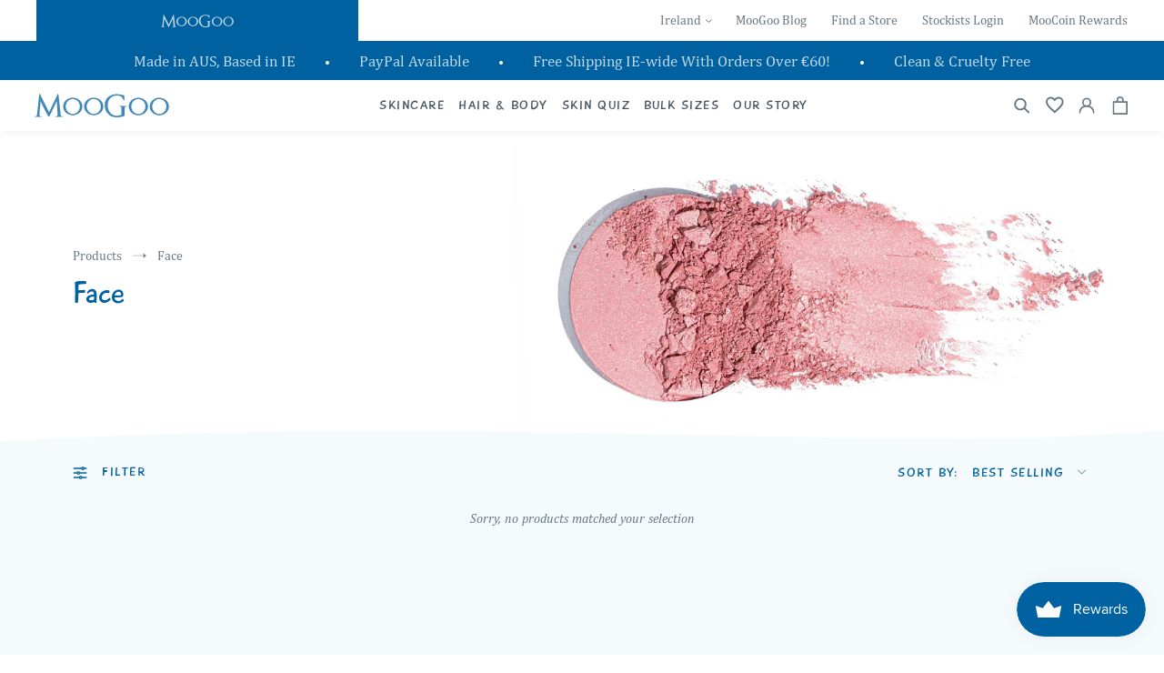

--- FILE ---
content_type: text/html; charset=utf-8
request_url: https://moogoo.ie/?view=objects
body_size: 95768
content:
<!doctype html>
<html class="no-js" lang="en">
	<head>		
		<meta charset="utf-8">
		<meta http-equiv="X-UA-Compatible" content="IE=edge">
		<meta name="viewport" content="width=device-width, initial-scale=1"/>
		<meta name="theme-color" content="">

        <!-- Google Consent Mode V2 Consentmo -->
        <script>
  window.consentmo_gcm_initial_state = "";
  window.consentmo_gcm_state = "";
  window.consentmo_gcm_security_storage = "";
  window.consentmo_gcm_ad_storage = "";
  window.consentmo_gcm_analytics_storage = "";
  window.consentmo_gcm_functionality_storage = "";
  window.consentmo_gcm_personalization_storage = "";
  window.consentmo_gcm_ads_data_redaction = "";
  window.consentmo_gcm_url_passthrough = "";
  window.consentmo_gcm_data_layer_name = "";
  
  // Google Consent Mode V2 integration script from Consentmo GDPR
  window.isenseRules = {};
  window.isenseRules.gcm = {
      gcmVersion: 2,
      integrationVersion: 3,
      customChanges: false,
      consentUpdated: false,
      initialState: 7,
      isCustomizationEnabled: false,
      adsDataRedaction: true,
      urlPassthrough: false,
      dataLayer: 'dataLayer',
      categories: { ad_personalization: "marketing", ad_storage: "marketing", ad_user_data: "marketing", analytics_storage: "analytics", functionality_storage: "functionality", personalization_storage: "functionality", security_storage: "strict"},
      storage: { ad_personalization: "false", ad_storage: "false", ad_user_data: "false", analytics_storage: "false", functionality_storage: "false", personalization_storage: "false", security_storage: "false", wait_for_update: 2000 }
  };
  if(window.consentmo_gcm_state !== null && window.consentmo_gcm_state !== "" && window.consentmo_gcm_state !== "0") {
    window.isenseRules.gcm.isCustomizationEnabled = true;
    window.isenseRules.gcm.initialState = window.consentmo_gcm_initial_state === null || window.consentmo_gcm_initial_state.trim() === "" ? window.isenseRules.gcm.initialState : window.consentmo_gcm_initial_state;
    window.isenseRules.gcm.categories.ad_storage = window.consentmo_gcm_ad_storage === null || window.consentmo_gcm_ad_storage.trim() === "" ? window.isenseRules.gcm.categories.ad_storage : window.consentmo_gcm_ad_storage;
    window.isenseRules.gcm.categories.ad_user_data = window.consentmo_gcm_ad_storage === null || window.consentmo_gcm_ad_storage.trim() === "" ? window.isenseRules.gcm.categories.ad_user_data : window.consentmo_gcm_ad_storage;
    window.isenseRules.gcm.categories.ad_personalization = window.consentmo_gcm_ad_storage === null || window.consentmo_gcm_ad_storage.trim() === "" ? window.isenseRules.gcm.categories.ad_personalization : window.consentmo_gcm_ad_storage;
    window.isenseRules.gcm.categories.analytics_storage = window.consentmo_gcm_analytics_storage === null || window.consentmo_gcm_analytics_storage.trim() === "" ? window.isenseRules.gcm.categories.analytics_storage : window.consentmo_gcm_analytics_storage;
    window.isenseRules.gcm.categories.functionality_storage = window.consentmo_gcm_functionality_storage === null || window.consentmo_gcm_functionality_storage.trim() === "" ? window.isenseRules.gcm.categories.functionality_storage : window.consentmo_gcm_functionality_storage;
    window.isenseRules.gcm.categories.personalization_storage = window.consentmo_gcm_personalization_storage === null || window.consentmo_gcm_personalization_storage.trim() === "" ? window.isenseRules.gcm.categories.personalization_storage : window.consentmo_gcm_personalization_storage;
    window.isenseRules.gcm.categories.security_storage = window.consentmo_gcm_security_storage === null || window.consentmo_gcm_security_storage.trim() === "" ? window.isenseRules.gcm.categories.security_storage : window.consentmo_gcm_security_storage;
    window.isenseRules.gcm.urlPassthrough = window.consentmo_gcm_url_passthrough === null || window.consentmo_gcm_url_passthrough.trim() === "" ? window.isenseRules.gcm.urlPassthrough : window.consentmo_gcm_url_passthrough;
    window.isenseRules.gcm.adsDataRedaction = window.consentmo_gcm_ads_data_redaction === null || window.consentmo_gcm_ads_data_redaction.trim() === "" ? window.isenseRules.gcm.adsDataRedaction : window.consentmo_gcm_ads_data_redaction;
    window.isenseRules.gcm.dataLayer = window.consentmo_gcm_data_layer_name === null || window.consentmo_gcm_data_layer_name.trim() === "" ? window.isenseRules.gcm.dataLayer : window.consentmo_gcm_data_layer_name;
  }
  window.isenseRules.initializeGcm = function (rules) {
    if(window.isenseRules.gcm.isCustomizationEnabled) {
      rules.initialState = window.isenseRules.gcm.initialState;
      rules.urlPassthrough = window.isenseRules.gcm.urlPassthrough === true || window.isenseRules.gcm.urlPassthrough === 'true';
      rules.adsDataRedaction = window.isenseRules.gcm.adsDataRedaction === true || window.isenseRules.gcm.adsDataRedaction === 'true';
    }
    
    let initialState = parseInt(rules.initialState);
    let marketingBlocked = initialState === 0 || initialState === 2 || initialState === 5 || initialState === 7;
    let analyticsBlocked = initialState === 0 || initialState === 3 || initialState === 6 || initialState === 7;
    let functionalityBlocked = initialState === 4 || initialState === 5 || initialState === 6 || initialState === 7;

    let gdprCache = localStorage.getItem('gdprCache') ? JSON.parse(localStorage.getItem('gdprCache')) : null;
    if (gdprCache && typeof gdprCache.updatedPreferences !== "undefined") {
      let updatedPreferences = gdprCache.updatedPreferences;
      marketingBlocked = parseInt(updatedPreferences.indexOf('marketing')) > -1;
      analyticsBlocked = parseInt(updatedPreferences.indexOf('analytics')) > -1;
      functionalityBlocked = parseInt(updatedPreferences.indexOf('functionality')) > -1;
    }

    Object.entries(rules.categories).forEach(category => {
      if(rules.storage.hasOwnProperty(category[0])) {
        switch(category[1]) {
          case 'strict':
            rules.storage[category[0]] = "granted";
            break;
          case 'marketing':
            rules.storage[category[0]] = marketingBlocked ? "denied" : "granted";
            break;
          case 'analytics':
            rules.storage[category[0]] = analyticsBlocked ? "denied" : "granted";
            break;
          case 'functionality':
            rules.storage[category[0]] = functionalityBlocked ? "denied" : "granted";
            break;
        }
      }
    });
    rules.consentUpdated = true;
    isenseRules.gcm = rules;
  }

  const isSetDefaultConsent = false;

  window[window.isenseRules.gcm.dataLayer] = window[window.isenseRules.gcm.dataLayer] || [];
  function gtag() { window[window.isenseRules.gcm.dataLayer].push(arguments); }

  if (isSetDefaultConsent) {
    //=== Default gtag settings - EDITABLE
    gtag("consent", "default", {
      ad_storage: "denied",
      ad_personalization: "denied",
      ad_user_data: "denied",
      analytics_storage: "denied",
      functionality_storage: "denied",
      personalization_storage: "denied",
      security_storage: "granted",
      wait_for_update: 2000
    });
    gtag("set", "ads_data_redaction", false);
    gtag("set", "url_passthrough", false);
    // Default gtag::end
  }

  function csmConsentGcm() {
    // Google Consent Mode - initialization start
    window.isenseRules.initializeGcm({
      ...window.isenseRules.gcm,
      adsDataRedaction: true,
      urlPassthrough: false,
      initialState: 7
    });

    /*
    * initialState acceptable values:
    * 0 - Set both ad_storage and analytics_storage to denied
    * 1 - Set all categories to granted
    * 2 - Set only ad_storage to denied
    * 3 - Set only analytics_storage to denied
    * 4 - Set only functionality_storage to denied
    * 5 - Set both ad_storage and functionality_storage to denied
    * 6 - Set both analytics_storage and functionality_storage to denied
    * 7 - Set all categories to denied
    */

    gtag("consent", (!isSetDefaultConsent ? "default" : "update"), isenseRules.gcm.storage);
    isenseRules.gcm.adsDataRedaction && gtag("set", "ads_data_redaction", isenseRules.gcm.adsDataRedaction);
    isenseRules.gcm.urlPassthrough && gtag("set", "url_passthrough", isenseRules.gcm.urlPassthrough);
  }

  let isInitConsentmoSignal = true;
  document.addEventListener("consentmoSignal", function(e) {
    if (isInitConsentmoSignal) {
      csmConsentGcm();
      isInitConsentmoSignal = false;
    }
  });
</script>
<meta property="theme:template" content="index">
		<meta name="google-site-verification" content="_61vQAdip4UDRlom8RfWxCgRZtisWxqByAyEWHoRqrc" />
        <meta name="google-site-verification" content="149XqI72j2zVy3D2KKCm8O6FGAaNReqB0w84kT_-idI" />

		<link rel="preconnect" href="https://cdn.shopify.com" crossorigin><link rel="icon" type="image/png" href="//moogoo.ie/cdn/shop/files/MG-Favicon_256x256_a806f924-c26b-45b5-8b9c-ad7cc412a550.png?crop=center&height=32&v=1689318721&width=32"><link rel="preconnect" href="https://fonts.shopifycdn.com" crossorigin>



  <title>
    Shop Natural &amp; Cruelty-Free Skin Products - MooGoo IE
 &ndash; MooGoo Ireland</title>



  <meta name="description" content="MooGoo&#39;s range of natural, cruelty-free skincare products are effective solutions for a variety of skin concerns including eczema, acne, and more. Shop now!">


<meta property="og:site_name" content="MooGoo Ireland">
<meta property="og:url" content="https://moogoo.ie/">

<meta property="og:title" content="Shop Natural &amp; Cruelty-Free Skin Products - MooGoo IE">

<meta property="og:type" content="website">
<meta property="og:description" content="MooGoo&#39;s range of natural, cruelty-free skincare products are effective solutions for a variety of skin concerns including eczema, acne, and more. Shop now!">

<meta property="og:locale" content="en_IE">
<meta property="og:country-name" content="Ireland"><meta name="twitter:card" content="summary_large_image">
<meta name="twitter:title" content="Shop Natural &amp; Cruelty-Free Skin Products - MooGoo IE">
<meta name="twitter:description" content="MooGoo&#39;s range of natural, cruelty-free skincare products are effective solutions for a variety of skin concerns including eczema, acne, and more. Shop now!">

		<script src="//moogoo.ie/cdn/shop/t/2/assets/global.js?v=157707217779167402731690283740" defer="defer"></script>

		<script>window.performance && window.performance.mark && window.performance.mark('shopify.content_for_header.start');</script><meta id="shopify-digital-wallet" name="shopify-digital-wallet" content="/77411254549/digital_wallets/dialog">
<meta name="shopify-requires-components" content="true" product-ids="8997772656917,9022570791189,9111201874197,14812817031548">
<meta name="shopify-checkout-api-token" content="fc4121a21bd4c6deda33d0ae8492256e">
<meta id="in-context-paypal-metadata" data-shop-id="77411254549" data-venmo-supported="false" data-environment="production" data-locale="en_US" data-paypal-v4="true" data-currency="EUR">
<script async="async" src="/checkouts/internal/preloads.js?locale=en-IE"></script>
<link rel="preconnect" href="https://shop.app" crossorigin="anonymous">
<script async="async" src="https://shop.app/checkouts/internal/preloads.js?locale=en-IE&shop_id=77411254549" crossorigin="anonymous"></script>
<script id="apple-pay-shop-capabilities" type="application/json">{"shopId":77411254549,"countryCode":"IE","currencyCode":"EUR","merchantCapabilities":["supports3DS"],"merchantId":"gid:\/\/shopify\/Shop\/77411254549","merchantName":"MooGoo Ireland","requiredBillingContactFields":["postalAddress","email"],"requiredShippingContactFields":["postalAddress","email"],"shippingType":"shipping","supportedNetworks":["visa","masterCard"],"total":{"type":"pending","label":"MooGoo Ireland","amount":"1.00"},"shopifyPaymentsEnabled":true,"supportsSubscriptions":true}</script>
<script id="shopify-features" type="application/json">{"accessToken":"fc4121a21bd4c6deda33d0ae8492256e","betas":["rich-media-storefront-analytics"],"domain":"moogoo.ie","predictiveSearch":true,"shopId":77411254549,"locale":"en"}</script>
<script>var Shopify = Shopify || {};
Shopify.shop = "moogoo-ireland.myshopify.com";
Shopify.locale = "en";
Shopify.currency = {"active":"EUR","rate":"1.0"};
Shopify.country = "IE";
Shopify.theme = {"name":"MooGoo IE | Production","id":153344901397,"schema_name":"Dawn","schema_version":"6.0.0","theme_store_id":887,"role":"main"};
Shopify.theme.handle = "null";
Shopify.theme.style = {"id":null,"handle":null};
Shopify.cdnHost = "moogoo.ie/cdn";
Shopify.routes = Shopify.routes || {};
Shopify.routes.root = "/";</script>
<script type="module">!function(o){(o.Shopify=o.Shopify||{}).modules=!0}(window);</script>
<script>!function(o){function n(){var o=[];function n(){o.push(Array.prototype.slice.apply(arguments))}return n.q=o,n}var t=o.Shopify=o.Shopify||{};t.loadFeatures=n(),t.autoloadFeatures=n()}(window);</script>
<script>
  window.ShopifyPay = window.ShopifyPay || {};
  window.ShopifyPay.apiHost = "shop.app\/pay";
  window.ShopifyPay.redirectState = null;
</script>
<script id="shop-js-analytics" type="application/json">{"pageType":"index"}</script>
<script defer="defer" async type="module" src="//moogoo.ie/cdn/shopifycloud/shop-js/modules/v2/client.init-shop-cart-sync_BT-GjEfc.en.esm.js"></script>
<script defer="defer" async type="module" src="//moogoo.ie/cdn/shopifycloud/shop-js/modules/v2/chunk.common_D58fp_Oc.esm.js"></script>
<script defer="defer" async type="module" src="//moogoo.ie/cdn/shopifycloud/shop-js/modules/v2/chunk.modal_xMitdFEc.esm.js"></script>
<script type="module">
  await import("//moogoo.ie/cdn/shopifycloud/shop-js/modules/v2/client.init-shop-cart-sync_BT-GjEfc.en.esm.js");
await import("//moogoo.ie/cdn/shopifycloud/shop-js/modules/v2/chunk.common_D58fp_Oc.esm.js");
await import("//moogoo.ie/cdn/shopifycloud/shop-js/modules/v2/chunk.modal_xMitdFEc.esm.js");

  window.Shopify.SignInWithShop?.initShopCartSync?.({"fedCMEnabled":true,"windoidEnabled":true});

</script>
<script>
  window.Shopify = window.Shopify || {};
  if (!window.Shopify.featureAssets) window.Shopify.featureAssets = {};
  window.Shopify.featureAssets['shop-js'] = {"shop-cart-sync":["modules/v2/client.shop-cart-sync_DZOKe7Ll.en.esm.js","modules/v2/chunk.common_D58fp_Oc.esm.js","modules/v2/chunk.modal_xMitdFEc.esm.js"],"init-fed-cm":["modules/v2/client.init-fed-cm_B6oLuCjv.en.esm.js","modules/v2/chunk.common_D58fp_Oc.esm.js","modules/v2/chunk.modal_xMitdFEc.esm.js"],"shop-cash-offers":["modules/v2/client.shop-cash-offers_D2sdYoxE.en.esm.js","modules/v2/chunk.common_D58fp_Oc.esm.js","modules/v2/chunk.modal_xMitdFEc.esm.js"],"shop-login-button":["modules/v2/client.shop-login-button_QeVjl5Y3.en.esm.js","modules/v2/chunk.common_D58fp_Oc.esm.js","modules/v2/chunk.modal_xMitdFEc.esm.js"],"pay-button":["modules/v2/client.pay-button_DXTOsIq6.en.esm.js","modules/v2/chunk.common_D58fp_Oc.esm.js","modules/v2/chunk.modal_xMitdFEc.esm.js"],"shop-button":["modules/v2/client.shop-button_DQZHx9pm.en.esm.js","modules/v2/chunk.common_D58fp_Oc.esm.js","modules/v2/chunk.modal_xMitdFEc.esm.js"],"avatar":["modules/v2/client.avatar_BTnouDA3.en.esm.js"],"init-windoid":["modules/v2/client.init-windoid_CR1B-cfM.en.esm.js","modules/v2/chunk.common_D58fp_Oc.esm.js","modules/v2/chunk.modal_xMitdFEc.esm.js"],"init-shop-for-new-customer-accounts":["modules/v2/client.init-shop-for-new-customer-accounts_C_vY_xzh.en.esm.js","modules/v2/client.shop-login-button_QeVjl5Y3.en.esm.js","modules/v2/chunk.common_D58fp_Oc.esm.js","modules/v2/chunk.modal_xMitdFEc.esm.js"],"init-shop-email-lookup-coordinator":["modules/v2/client.init-shop-email-lookup-coordinator_BI7n9ZSv.en.esm.js","modules/v2/chunk.common_D58fp_Oc.esm.js","modules/v2/chunk.modal_xMitdFEc.esm.js"],"init-shop-cart-sync":["modules/v2/client.init-shop-cart-sync_BT-GjEfc.en.esm.js","modules/v2/chunk.common_D58fp_Oc.esm.js","modules/v2/chunk.modal_xMitdFEc.esm.js"],"shop-toast-manager":["modules/v2/client.shop-toast-manager_DiYdP3xc.en.esm.js","modules/v2/chunk.common_D58fp_Oc.esm.js","modules/v2/chunk.modal_xMitdFEc.esm.js"],"init-customer-accounts":["modules/v2/client.init-customer-accounts_D9ZNqS-Q.en.esm.js","modules/v2/client.shop-login-button_QeVjl5Y3.en.esm.js","modules/v2/chunk.common_D58fp_Oc.esm.js","modules/v2/chunk.modal_xMitdFEc.esm.js"],"init-customer-accounts-sign-up":["modules/v2/client.init-customer-accounts-sign-up_iGw4briv.en.esm.js","modules/v2/client.shop-login-button_QeVjl5Y3.en.esm.js","modules/v2/chunk.common_D58fp_Oc.esm.js","modules/v2/chunk.modal_xMitdFEc.esm.js"],"shop-follow-button":["modules/v2/client.shop-follow-button_CqMgW2wH.en.esm.js","modules/v2/chunk.common_D58fp_Oc.esm.js","modules/v2/chunk.modal_xMitdFEc.esm.js"],"checkout-modal":["modules/v2/client.checkout-modal_xHeaAweL.en.esm.js","modules/v2/chunk.common_D58fp_Oc.esm.js","modules/v2/chunk.modal_xMitdFEc.esm.js"],"shop-login":["modules/v2/client.shop-login_D91U-Q7h.en.esm.js","modules/v2/chunk.common_D58fp_Oc.esm.js","modules/v2/chunk.modal_xMitdFEc.esm.js"],"lead-capture":["modules/v2/client.lead-capture_BJmE1dJe.en.esm.js","modules/v2/chunk.common_D58fp_Oc.esm.js","modules/v2/chunk.modal_xMitdFEc.esm.js"],"payment-terms":["modules/v2/client.payment-terms_Ci9AEqFq.en.esm.js","modules/v2/chunk.common_D58fp_Oc.esm.js","modules/v2/chunk.modal_xMitdFEc.esm.js"]};
</script>
<script>(function() {
  var isLoaded = false;
  function asyncLoad() {
    if (isLoaded) return;
    isLoaded = true;
    var urls = ["https:\/\/js.smile.io\/v1\/smile-shopify.js?shop=moogoo-ireland.myshopify.com","https:\/\/cdn.nfcube.com\/instafeed-20cbe9a6119557885affa72b37a3b5cf.js?shop=moogoo-ireland.myshopify.com","https:\/\/app.octaneai.com\/wjebrcim5u0zqitf\/shopify.js?x=i3oe2PcU31nc5WYb\u0026shop=moogoo-ireland.myshopify.com"];
    for (var i = 0; i < urls.length; i++) {
      var s = document.createElement('script');
      s.type = 'text/javascript';
      s.async = true;
      s.src = urls[i];
      var x = document.getElementsByTagName('script')[0];
      x.parentNode.insertBefore(s, x);
    }
  };
  if(window.attachEvent) {
    window.attachEvent('onload', asyncLoad);
  } else {
    window.addEventListener('load', asyncLoad, false);
  }
})();</script>
<script id="__st">var __st={"a":77411254549,"offset":0,"reqid":"e1458aa0-a6fb-4952-ba31-dd01d75d24f2-1769439987","pageurl":"moogoo.ie\/?view=objects","u":"b5cc8f047ca5","p":"home"};</script>
<script>window.ShopifyPaypalV4VisibilityTracking = true;</script>
<script id="captcha-bootstrap">!function(){'use strict';const t='contact',e='account',n='new_comment',o=[[t,t],['blogs',n],['comments',n],[t,'customer']],c=[[e,'customer_login'],[e,'guest_login'],[e,'recover_customer_password'],[e,'create_customer']],r=t=>t.map((([t,e])=>`form[action*='/${t}']:not([data-nocaptcha='true']) input[name='form_type'][value='${e}']`)).join(','),a=t=>()=>t?[...document.querySelectorAll(t)].map((t=>t.form)):[];function s(){const t=[...o],e=r(t);return a(e)}const i='password',u='form_key',d=['recaptcha-v3-token','g-recaptcha-response','h-captcha-response',i],f=()=>{try{return window.sessionStorage}catch{return}},m='__shopify_v',_=t=>t.elements[u];function p(t,e,n=!1){try{const o=window.sessionStorage,c=JSON.parse(o.getItem(e)),{data:r}=function(t){const{data:e,action:n}=t;return t[m]||n?{data:e,action:n}:{data:t,action:n}}(c);for(const[e,n]of Object.entries(r))t.elements[e]&&(t.elements[e].value=n);n&&o.removeItem(e)}catch(o){console.error('form repopulation failed',{error:o})}}const l='form_type',E='cptcha';function T(t){t.dataset[E]=!0}const w=window,h=w.document,L='Shopify',v='ce_forms',y='captcha';let A=!1;((t,e)=>{const n=(g='f06e6c50-85a8-45c8-87d0-21a2b65856fe',I='https://cdn.shopify.com/shopifycloud/storefront-forms-hcaptcha/ce_storefront_forms_captcha_hcaptcha.v1.5.2.iife.js',D={infoText:'Protected by hCaptcha',privacyText:'Privacy',termsText:'Terms'},(t,e,n)=>{const o=w[L][v],c=o.bindForm;if(c)return c(t,g,e,D).then(n);var r;o.q.push([[t,g,e,D],n]),r=I,A||(h.body.append(Object.assign(h.createElement('script'),{id:'captcha-provider',async:!0,src:r})),A=!0)});var g,I,D;w[L]=w[L]||{},w[L][v]=w[L][v]||{},w[L][v].q=[],w[L][y]=w[L][y]||{},w[L][y].protect=function(t,e){n(t,void 0,e),T(t)},Object.freeze(w[L][y]),function(t,e,n,w,h,L){const[v,y,A,g]=function(t,e,n){const i=e?o:[],u=t?c:[],d=[...i,...u],f=r(d),m=r(i),_=r(d.filter((([t,e])=>n.includes(e))));return[a(f),a(m),a(_),s()]}(w,h,L),I=t=>{const e=t.target;return e instanceof HTMLFormElement?e:e&&e.form},D=t=>v().includes(t);t.addEventListener('submit',(t=>{const e=I(t);if(!e)return;const n=D(e)&&!e.dataset.hcaptchaBound&&!e.dataset.recaptchaBound,o=_(e),c=g().includes(e)&&(!o||!o.value);(n||c)&&t.preventDefault(),c&&!n&&(function(t){try{if(!f())return;!function(t){const e=f();if(!e)return;const n=_(t);if(!n)return;const o=n.value;o&&e.removeItem(o)}(t);const e=Array.from(Array(32),(()=>Math.random().toString(36)[2])).join('');!function(t,e){_(t)||t.append(Object.assign(document.createElement('input'),{type:'hidden',name:u})),t.elements[u].value=e}(t,e),function(t,e){const n=f();if(!n)return;const o=[...t.querySelectorAll(`input[type='${i}']`)].map((({name:t})=>t)),c=[...d,...o],r={};for(const[a,s]of new FormData(t).entries())c.includes(a)||(r[a]=s);n.setItem(e,JSON.stringify({[m]:1,action:t.action,data:r}))}(t,e)}catch(e){console.error('failed to persist form',e)}}(e),e.submit())}));const S=(t,e)=>{t&&!t.dataset[E]&&(n(t,e.some((e=>e===t))),T(t))};for(const o of['focusin','change'])t.addEventListener(o,(t=>{const e=I(t);D(e)&&S(e,y())}));const B=e.get('form_key'),M=e.get(l),P=B&&M;t.addEventListener('DOMContentLoaded',(()=>{const t=y();if(P)for(const e of t)e.elements[l].value===M&&p(e,B);[...new Set([...A(),...v().filter((t=>'true'===t.dataset.shopifyCaptcha))])].forEach((e=>S(e,t)))}))}(h,new URLSearchParams(w.location.search),n,t,e,['guest_login'])})(!0,!0)}();</script>
<script integrity="sha256-4kQ18oKyAcykRKYeNunJcIwy7WH5gtpwJnB7kiuLZ1E=" data-source-attribution="shopify.loadfeatures" defer="defer" src="//moogoo.ie/cdn/shopifycloud/storefront/assets/storefront/load_feature-a0a9edcb.js" crossorigin="anonymous"></script>
<script crossorigin="anonymous" defer="defer" src="//moogoo.ie/cdn/shopifycloud/storefront/assets/shopify_pay/storefront-65b4c6d7.js?v=20250812"></script>
<script data-source-attribution="shopify.dynamic_checkout.dynamic.init">var Shopify=Shopify||{};Shopify.PaymentButton=Shopify.PaymentButton||{isStorefrontPortableWallets:!0,init:function(){window.Shopify.PaymentButton.init=function(){};var t=document.createElement("script");t.src="https://moogoo.ie/cdn/shopifycloud/portable-wallets/latest/portable-wallets.en.js",t.type="module",document.head.appendChild(t)}};
</script>
<script data-source-attribution="shopify.dynamic_checkout.buyer_consent">
  function portableWalletsHideBuyerConsent(e){var t=document.getElementById("shopify-buyer-consent"),n=document.getElementById("shopify-subscription-policy-button");t&&n&&(t.classList.add("hidden"),t.setAttribute("aria-hidden","true"),n.removeEventListener("click",e))}function portableWalletsShowBuyerConsent(e){var t=document.getElementById("shopify-buyer-consent"),n=document.getElementById("shopify-subscription-policy-button");t&&n&&(t.classList.remove("hidden"),t.removeAttribute("aria-hidden"),n.addEventListener("click",e))}window.Shopify?.PaymentButton&&(window.Shopify.PaymentButton.hideBuyerConsent=portableWalletsHideBuyerConsent,window.Shopify.PaymentButton.showBuyerConsent=portableWalletsShowBuyerConsent);
</script>
<script data-source-attribution="shopify.dynamic_checkout.cart.bootstrap">document.addEventListener("DOMContentLoaded",(function(){function t(){return document.querySelector("shopify-accelerated-checkout-cart, shopify-accelerated-checkout")}if(t())Shopify.PaymentButton.init();else{new MutationObserver((function(e,n){t()&&(Shopify.PaymentButton.init(),n.disconnect())})).observe(document.body,{childList:!0,subtree:!0})}}));
</script>
<link id="shopify-accelerated-checkout-styles" rel="stylesheet" media="screen" href="https://moogoo.ie/cdn/shopifycloud/portable-wallets/latest/accelerated-checkout-backwards-compat.css" crossorigin="anonymous">
<style id="shopify-accelerated-checkout-cart">
        #shopify-buyer-consent {
  margin-top: 1em;
  display: inline-block;
  width: 100%;
}

#shopify-buyer-consent.hidden {
  display: none;
}

#shopify-subscription-policy-button {
  background: none;
  border: none;
  padding: 0;
  text-decoration: underline;
  font-size: inherit;
  cursor: pointer;
}

#shopify-subscription-policy-button::before {
  box-shadow: none;
}

      </style>

<script>window.performance && window.performance.mark && window.performance.mark('shopify.content_for_header.end');</script>
<script type="application/ld+json">
{
  "@context": "http:\/\/schema.org",
  "@type": "Organization",
  "name": "MooGoo Ireland",
  "telephone": "+353 86 4011301",
  "email": "info@moogoo.ie",
  "logo": "//moogoo.ie/cdn/shop/files/MooGoo-Logo-Primary.webp?v=1746632353&width=430",
  "url": "https://moogoo.ie","description": "MooGoo&#39;s range of natural, cruelty-free skincare products are effective solutions for a variety of skin concerns including eczema, acne, and more. Shop now!",
  "sameAs": ["https://www.facebook.com/moogooireland/","https://www.instagram.com/moogooireland","https://www.youtube.com/channel/UCKi02pPVHTjlwZSmir79qmQ"]
}
</script>

<style data-shopify>
  @font-face {
  font-family: Assistant;
  font-weight: 400;
  font-style: normal;
  font-display: swap;
  src: url("//moogoo.ie/cdn/fonts/assistant/assistant_n4.9120912a469cad1cc292572851508ca49d12e768.woff2") format("woff2"),
       url("//moogoo.ie/cdn/fonts/assistant/assistant_n4.6e9875ce64e0fefcd3f4446b7ec9036b3ddd2985.woff") format("woff");
}

  @font-face {
  font-family: Assistant;
  font-weight: 700;
  font-style: normal;
  font-display: swap;
  src: url("//moogoo.ie/cdn/fonts/assistant/assistant_n7.bf44452348ec8b8efa3aa3068825305886b1c83c.woff2") format("woff2"),
       url("//moogoo.ie/cdn/fonts/assistant/assistant_n7.0c887fee83f6b3bda822f1150b912c72da0f7b64.woff") format("woff");
}

  
  
  @font-face {
  font-family: Assistant;
  font-weight: 400;
  font-style: normal;
  font-display: swap;
  src: url("//moogoo.ie/cdn/fonts/assistant/assistant_n4.9120912a469cad1cc292572851508ca49d12e768.woff2") format("woff2"),
       url("//moogoo.ie/cdn/fonts/assistant/assistant_n4.6e9875ce64e0fefcd3f4446b7ec9036b3ddd2985.woff") format("woff");
}


  :root {
    --font-body-family: Assistant, sans-serif;
    --font-body-style: normal;
    --font-body-weight: 400;
    --font-body-weight-bold: 700;

    --font-heading-family: Assistant, sans-serif;
    --font-heading-style: normal;
    --font-heading-weight: 400;

    --font-body-scale: 1.0;
    --font-heading-scale: 1.0;

    --color-base-text: 18, 18, 18;
    --color-shadow: 18, 18, 18;
    --color-base-background-1: 255, 255, 255;
    --color-base-background-2: 243, 243, 243;
    --color-base-solid-button-labels: 255, 255, 255;
    --color-base-outline-button-labels: 18, 18, 18;
    --color-base-accent-1: 18, 18, 18;
    --color-base-accent-2: 51, 79, 180;
    --payment-terms-background-color: #ffffff;

    --gradient-base-background-1: #ffffff;
    --gradient-base-background-2: #f3f3f3;
    --gradient-base-accent-1: #121212;
    --gradient-base-accent-2: #334fb4;

    --media-padding: px;
    --media-border-opacity: 0.05;
    --media-border-width: 1px;
    --media-radius: 0px;
    --media-shadow-opacity: 0.0;
    --media-shadow-horizontal-offset: 0px;
    --media-shadow-vertical-offset: 4px;
    --media-shadow-blur-radius: 5px;

    --page-width: 120rem;
    --page-width-margin: 0rem;



    --color-border: rgba(var(--color-base-text),.08);

    --card-image-padding: 0.0rem;
    --card-corner-radius: 0.0rem;
    --card-text-alignment: left;
    --card-border-width: 0.0rem;
    --card-border-opacity: 0.1;
    --card-shadow-opacity: 0.0;
    --card-shadow-horizontal-offset: 0.0rem;
    --card-shadow-vertical-offset: 0.4rem;
    --card-shadow-blur-radius: 0.5rem;

    --badge-corner-radius: 4.0rem;

    --popup-border-width: 1px;
    --popup-border-opacity: 0.1;
    --popup-corner-radius: 0px;
    --popup-shadow-opacity: 0.0;
    --popup-shadow-horizontal-offset: 0px;
    --popup-shadow-vertical-offset: 4px;
    --popup-shadow-blur-radius: 5px;

    --drawer-border-width: 1px;
    --drawer-border-opacity: 0.1;
    --drawer-shadow-opacity: 0.0;
    --drawer-shadow-horizontal-offset: 0px;
    --drawer-shadow-vertical-offset: 4px;
    --drawer-shadow-blur-radius: 5px;

    --spacing-sections-desktop: 0px;
    --spacing-sections-mobile: 0px;

    --grid-desktop-vertical-spacing: 8px;
    --grid-desktop-horizontal-spacing: 8px;
    --grid-mobile-vertical-spacing: 4px;
    --grid-mobile-horizontal-spacing: 4px;

    --text-boxes-border-opacity: 0.1;
    --text-boxes-border-width: 0px;
    --text-boxes-radius: 0px;
    --text-boxes-shadow-opacity: 0.0;
    --text-boxes-shadow-horizontal-offset: 0px;
    --text-boxes-shadow-vertical-offset: 4px;
    --text-boxes-shadow-blur-radius: 5px;

    --buttons-radius: 0px;
    --buttons-radius-outset: 0px;
    --buttons-border-width: 1px;
    --buttons-border-opacity: 1.0;
    --buttons-shadow-opacity: 0.0;
    --buttons-shadow-horizontal-offset: 0px;
    --buttons-shadow-vertical-offset: 4px;
    --buttons-shadow-blur-radius: 5px;
    --buttons-border-offset: 0px;

    --inputs-radius: 0px;
    --inputs-border-width: 1px;
    --inputs-border-opacity: 0.55;
    --inputs-shadow-opacity: 0.0;
    --inputs-shadow-horizontal-offset: 0px;
    --inputs-margin-offset: 0px;
    --inputs-shadow-vertical-offset: 4px;
    --inputs-shadow-blur-radius: 5px;
    --inputs-radius-outset: 0px;

    --variant-pills-radius: 40px;
    --variant-pills-border-width: 1px;
    --variant-pills-border-opacity: 0.55;
    --variant-pills-shadow-opacity: 0.0;
    --variant-pills-shadow-horizontal-offset: 0px;
    --variant-pills-shadow-vertical-offset: 4px;
    --variant-pills-shadow-blur-radius: 5px;

    --mobile-menu-tab-height: 60px;
  }

  *,
  *::before,
  *::after {
    box-sizing: inherit;
  }

  html {
    box-sizing: border-box;
    font-size: calc(var(--font-body-scale) * 62.5%);
    height: 100%;
  }

  body {
    display: grid;
    grid-template-rows: auto auto 1fr auto;
    grid-template-columns: 100%;
    min-height: 100%;
    margin: 0;
    font-size: 1.5rem;
    line-height: calc(1 + 0.8 / var(--font-body-scale));
    font-family: var(--font-body-family);
    font-style: var(--font-body-style);
    font-weight: var(--font-body-weight);
  }

  @media screen and (min-width: 750px) {
    body {
      font-size: 1.6rem;
    }
  }


:root,
.color-background-1 {
  --color-foreground: var(--color-base-text);
  --color-background: var(--color-base-background-1);
  --gradient-background: var(--gradient-base-background-1);
}

.color-background-2 {
  --color-foreground: var(--color-base-text);
  --color-background: var(--color-base-background-2);
  --gradient-background: var(--gradient-base-background-2);
}

.color-inverse {
  --color-foreground: var(--color-base-background-1);
  --color-background: var(--color-base-text);
  --gradient-background: rgb(var(--color-base-text));
}

.color-accent-1 {
  --color-foreground: var(--color-base-solid-button-labels);
  --color-background: var(--color-base-accent-1);
  --gradient-background: var(--gradient-base-accent-1);
}

.color-accent-2 {
  --color-foreground: var(--color-base-solid-button-labels);
  --color-background: var(--color-base-accent-2);
  --gradient-background: var(--gradient-base-accent-2);
}

.color-foreground-outline-button {
  --color-foreground: var(--color-base-outline-button-labels);
}

.color-foreground-accent-1 {
  --color-foreground: var(--color-base-accent-1);
}

.color-foreground-accent-2 {
  --color-foreground: var(--color-base-accent-2);
}

:root,
.color-background-1 {
  --color-link: var(--color-base-outline-button-labels);
  --alpha-link: 0.85;
}

.color-background-2,
.color-inverse,
.color-accent-1,
.color-accent-2 {
  --color-link: var(--color-foreground);
  --alpha-link: 0.7;
}

:root,
.color-background-1 {
  --color-button: var(--color-base-accent-1);
  --color-button-text: var(--color-base-solid-button-labels);
  --alpha-button-background: 1;
  --alpha-button-border: 1;
}

.color-background-2,
.color-inverse,
.color-accent-1,
.color-accent-2 {
  --color-button: var(--color-foreground);
  --color-button-text: var(--color-background);
}

.button--secondary {
  --color-button: var(--color-base-outline-button-labels);
  --color-button-text: var(--color-base-outline-button-labels);
  --color-button: var(--color-background);
  --alpha-button-background: 1;
}

.color-background-2 .button--secondary,
.color-accent-1 .button--secondary,
.color-accent-2 .button--secondary {
  --color-button: var(--color-background);
  --color-button-text: var(--color-foreground);
}

.color-inverse .button--secondary {
  --color-button: var(--color-background);
  --color-button-text: var(--color-foreground);
}

.button--tertiary {
  --color-button: var(--color-base-outline-button-labels);
  --color-button-text: var(--color-base-outline-button-labels);
  --alpha-button-background: 0;
  --alpha-button-border: 0.2;
}

.color-background-2 .button--tertiary,
.color-inverse .button--tertiary,
.color-accent-1 .button--tertiary,
.color-accent-2 .button--tertiary {
  --color-button: var(--color-foreground);
  --color-button-text: var(--color-foreground);
}

:root,
.color-background-1 {
  --color-badge-background: var(--color-background);
  --color-badge-border: var(--color-foreground);
  --alpha-badge-border: 0.1;
}

.color-background-2,
.color-inverse,
.color-accent-1,
.color-accent-2 {
  --color-badge-background: var(--color-background);
  --color-badge-border: var(--color-background);
  --alpha-badge-border: 1;
}

:root,
.color-background-1,
.color-background-2 {
  --color-card-hover: var(--color-base-text);
}

.color-inverse {
  --color-card-hover: var(--color-base-background-1);
}

.color-accent-1,
.color-accent-2 {
  --color-card-hover: var(--color-base-solid-button-labels);
}

:root,
.color-icon-text {
  --color-icon: rgb(var(--color-base-text));
}

.color-icon-accent-1 {
  --color-icon: rgb(var(--color-base-accent-1));
}

.color-icon-accent-2 {
  --color-icon: rgb(var(--color-base-accent-2));
}

.color-icon-outline-button {
  --color-icon: rgb(var(--color-base-outline-button-labels));
}

.contains-card,
.card {
  --border-radius: var(--card-corner-radius);
  --border-width: var(--card-border-width);
  --border-opacity: var(--card-border-opacity);
  --shadow-horizontal-offset: var(--card-shadow-horizontal-offset);
  --shadow-vertical-offset: var(--card-shadow-vertical-offset);
  --shadow-blur-radius: var(--card-shadow-blur-radius);
  --shadow-opacity: var(--card-shadow-opacity);
}

.contains-content-container,
.content-container {
  --border-radius: var(--text-boxes-radius);
  --border-width: var(--text-boxes-border-width);
  --border-opacity: var(--text-boxes-border-opacity);
  --shadow-horizontal-offset: var(--text-boxes-shadow-horizontal-offset);
  --shadow-vertical-offset: var(--text-boxes-shadow-vertical-offset);
  --shadow-blur-radius: var(--text-boxes-shadow-blur-radius);
  --shadow-opacity: var(--text-boxes-shadow-opacity);
}

.contains-media,
.global-media-settings {
  --border-radius: var(--media-radius);
  --border-width: var(--media-border-width);
  --border-opacity: var(--media-border-opacity);
  --shadow-horizontal-offset: var(--media-shadow-horizontal-offset);
  --shadow-vertical-offset: var(--media-shadow-vertical-offset);
  --shadow-blur-radius: var(--media-shadow-blur-radius);
  --shadow-opacity: var(--media-shadow-opacity);
}


</style>
<link href="//moogoo.ie/cdn/shop/t/2/assets/critical-styles.css?v=19571335201033610091688352662" rel="stylesheet" type="text/css" media="all" />
		<link href="//moogoo.ie/cdn/shop/t/2/assets/base.css?v=24834307637421665001707375738" rel="stylesheet" type="text/css" media="all" />
<link rel="preload stylesheet" href="//moogoo.ie/cdn/shop/t/2/assets/boost-pfs-instant-search.css?v=98198487465268901361688352676" as="style"><link href="//moogoo.ie/cdn/shop/t/2/assets/boost-pfs-custom.css?v=172937938451785847701688352663" rel="stylesheet" type="text/css" media="all" /><style data-id="boost-pfs-style">
    .boost-pfs-filter-option-title-text {}

   .boost-pfs-filter-tree-v .boost-pfs-filter-option-title-text:before {}
    .boost-pfs-filter-tree-v .boost-pfs-filter-option.boost-pfs-filter-option-collapsed .boost-pfs-filter-option-title-text:before {}
    .boost-pfs-filter-tree-h .boost-pfs-filter-option-title-heading:before {}

    .boost-pfs-filter-refine-by .boost-pfs-filter-option-title h3 {}

    .boost-pfs-filter-option-content .boost-pfs-filter-option-item-list .boost-pfs-filter-option-item button,
    .boost-pfs-filter-option-content .boost-pfs-filter-option-item-list .boost-pfs-filter-option-item .boost-pfs-filter-button,
    .boost-pfs-filter-option-range-amount input,
    .boost-pfs-filter-tree-v .boost-pfs-filter-refine-by .boost-pfs-filter-refine-by-items .refine-by-item,
    .boost-pfs-filter-refine-by-wrapper-v .boost-pfs-filter-refine-by .boost-pfs-filter-refine-by-items .refine-by-item,
    .boost-pfs-filter-refine-by .boost-pfs-filter-option-title,
    .boost-pfs-filter-refine-by .boost-pfs-filter-refine-by-items .refine-by-item>a,
    .boost-pfs-filter-refine-by>span,
    .boost-pfs-filter-clear,
    .boost-pfs-filter-clear-all{}
    .boost-pfs-filter-tree-h .boost-pfs-filter-pc .boost-pfs-filter-refine-by-items .refine-by-item .boost-pfs-filter-clear .refine-by-type,
    .boost-pfs-filter-refine-by-wrapper-h .boost-pfs-filter-pc .boost-pfs-filter-refine-by-items .refine-by-item .boost-pfs-filter-clear .refine-by-type {}

    .boost-pfs-filter-option-multi-level-collections .boost-pfs-filter-option-multi-level-list .boost-pfs-filter-option-item .boost-pfs-filter-button-arrow .boost-pfs-arrow:before,
    .boost-pfs-filter-option-multi-level-tag .boost-pfs-filter-option-multi-level-list .boost-pfs-filter-option-item .boost-pfs-filter-button-arrow .boost-pfs-arrow:before {}

    .boost-pfs-filter-refine-by-wrapper-v .boost-pfs-filter-refine-by .boost-pfs-filter-refine-by-items .refine-by-item .boost-pfs-filter-clear:after,
    .boost-pfs-filter-refine-by-wrapper-v .boost-pfs-filter-refine-by .boost-pfs-filter-refine-by-items .refine-by-item .boost-pfs-filter-clear:before,
    .boost-pfs-filter-tree-v .boost-pfs-filter-refine-by .boost-pfs-filter-refine-by-items .refine-by-item .boost-pfs-filter-clear:after,
    .boost-pfs-filter-tree-v .boost-pfs-filter-refine-by .boost-pfs-filter-refine-by-items .refine-by-item .boost-pfs-filter-clear:before,
    .boost-pfs-filter-refine-by-wrapper-h .boost-pfs-filter-pc .boost-pfs-filter-refine-by-items .refine-by-item .boost-pfs-filter-clear:after,
    .boost-pfs-filter-refine-by-wrapper-h .boost-pfs-filter-pc .boost-pfs-filter-refine-by-items .refine-by-item .boost-pfs-filter-clear:before,
    .boost-pfs-filter-tree-h .boost-pfs-filter-pc .boost-pfs-filter-refine-by-items .refine-by-item .boost-pfs-filter-clear:after,
    .boost-pfs-filter-tree-h .boost-pfs-filter-pc .boost-pfs-filter-refine-by-items .refine-by-item .boost-pfs-filter-clear:before {}
    .boost-pfs-filter-option-range-slider .noUi-value-horizontal {}

    .boost-pfs-filter-tree-mobile-button button,
    .boost-pfs-filter-top-sorting-mobile button {}
    .boost-pfs-filter-top-sorting-mobile button>span:after {}
  </style>
<link rel="preload stylesheet" as="style" href="//moogoo.ie/cdn/shop/t/2/assets/main.build.css?v=25571731784290462571765868070">

		
<link rel="stylesheet" href="//moogoo.ie/cdn/shop/t/2/assets/component-predictive-search.css?v=97195965487817223381688352646" media="print" onload="this.media='all'"><script>
			document.documentElement.className = document.documentElement.className.replace('no-js', 'js');
		</script>

        
<!-- BEGIN app block: shopify://apps/consentmo-gdpr/blocks/gdpr_cookie_consent/4fbe573f-a377-4fea-9801-3ee0858cae41 -->


<!-- END app block --><!-- BEGIN app block: shopify://apps/elevar-conversion-tracking/blocks/dataLayerEmbed/bc30ab68-b15c-4311-811f-8ef485877ad6 -->



<script type="module" dynamic>
  const configUrl = "/a/elevar/static/configs/bb62f12e87d81a25059ec958b4b963652e005c08/config.js";
  const config = (await import(configUrl)).default;
  const scriptUrl = config.script_src_app_theme_embed;

  if (scriptUrl) {
    const { handler } = await import(scriptUrl);

    await handler(
      config,
      {
        cartData: {
  marketId: "59420016917",
  attributes:{},
  cartTotal: "0.0",
  currencyCode:"EUR",
  items: []
}
,
        user: {cartTotal: "0.0",
    currencyCode:"EUR",customer: {},
}
,
        isOnCartPage:false,
        collectionView:null,
        searchResultsView:null,
        productView:null,
        checkoutComplete: null
      }
    );
  }
</script>


<!-- END app block --><!-- BEGIN app block: shopify://apps/okendo/blocks/theme-settings/bb689e69-ea70-4661-8fb7-ad24a2e23c29 --><!-- BEGIN app snippet: header-metafields -->










    <style data-oke-reviews-version="0.83.14" type="text/css" data-href="https://d3hw6dc1ow8pp2.cloudfront.net/reviews-widget-plus/css/okendo-reviews-styles.18e725f4.css"></style><style data-oke-reviews-version="0.83.14" type="text/css" data-href="https://d3hw6dc1ow8pp2.cloudfront.net/reviews-widget-plus/css/modules/okendo-star-rating.4cb378a8.css"></style><style data-oke-reviews-version="0.83.14" type="text/css" data-href="https://d3hw6dc1ow8pp2.cloudfront.net/reviews-widget-plus/css/modules/okendo-reviews-keywords.0942444f.css"></style><style data-oke-reviews-version="0.83.14" type="text/css" data-href="https://d3hw6dc1ow8pp2.cloudfront.net/reviews-widget-plus/css/modules/okendo-reviews-summary.a0c9d7d6.css"></style><style type="text/css">.okeReviews[data-oke-container],div.okeReviews{font-size:14px;font-size:var(--oke-text-regular);font-weight:400;font-family:var(--oke-text-fontFamily);line-height:1.6}.okeReviews[data-oke-container] *,.okeReviews[data-oke-container] :after,.okeReviews[data-oke-container] :before,div.okeReviews *,div.okeReviews :after,div.okeReviews :before{box-sizing:border-box}.okeReviews[data-oke-container] h1,.okeReviews[data-oke-container] h2,.okeReviews[data-oke-container] h3,.okeReviews[data-oke-container] h4,.okeReviews[data-oke-container] h5,.okeReviews[data-oke-container] h6,div.okeReviews h1,div.okeReviews h2,div.okeReviews h3,div.okeReviews h4,div.okeReviews h5,div.okeReviews h6{font-size:1em;font-weight:400;line-height:1.4;margin:0}.okeReviews[data-oke-container] ul,div.okeReviews ul{padding:0;margin:0}.okeReviews[data-oke-container] li,div.okeReviews li{list-style-type:none;padding:0}.okeReviews[data-oke-container] p,div.okeReviews p{line-height:1.8;margin:0 0 4px}.okeReviews[data-oke-container] p:last-child,div.okeReviews p:last-child{margin-bottom:0}.okeReviews[data-oke-container] a,div.okeReviews a{text-decoration:none;color:inherit}.okeReviews[data-oke-container] button,div.okeReviews button{border-radius:0;border:0;box-shadow:none;margin:0;width:auto;min-width:auto;padding:0;background-color:transparent;min-height:auto}.okeReviews[data-oke-container] button,.okeReviews[data-oke-container] input,.okeReviews[data-oke-container] select,.okeReviews[data-oke-container] textarea,div.okeReviews button,div.okeReviews input,div.okeReviews select,div.okeReviews textarea{font-family:inherit;font-size:1em}.okeReviews[data-oke-container] label,.okeReviews[data-oke-container] select,div.okeReviews label,div.okeReviews select{display:inline}.okeReviews[data-oke-container] select,div.okeReviews select{width:auto}.okeReviews[data-oke-container] article,.okeReviews[data-oke-container] aside,div.okeReviews article,div.okeReviews aside{margin:0}.okeReviews[data-oke-container] table,div.okeReviews table{background:transparent;border:0;border-collapse:collapse;border-spacing:0;font-family:inherit;font-size:1em;table-layout:auto}.okeReviews[data-oke-container] table td,.okeReviews[data-oke-container] table th,.okeReviews[data-oke-container] table tr,div.okeReviews table td,div.okeReviews table th,div.okeReviews table tr{border:0;font-family:inherit;font-size:1em}.okeReviews[data-oke-container] table td,.okeReviews[data-oke-container] table th,div.okeReviews table td,div.okeReviews table th{background:transparent;font-weight:400;letter-spacing:normal;padding:0;text-align:left;text-transform:none;vertical-align:middle}.okeReviews[data-oke-container] table tr:hover td,.okeReviews[data-oke-container] table tr:hover th,div.okeReviews table tr:hover td,div.okeReviews table tr:hover th{background:transparent}.okeReviews[data-oke-container] fieldset,div.okeReviews fieldset{border:0;padding:0;margin:0;min-width:0}.okeReviews[data-oke-container] img,.okeReviews[data-oke-container] svg,div.okeReviews img,div.okeReviews svg{max-width:none}.okeReviews[data-oke-container] div:empty,div.okeReviews div:empty{display:block}.okeReviews[data-oke-container] .oke-icon:before,div.okeReviews .oke-icon:before{font-family:oke-widget-icons!important;font-style:normal;font-weight:400;font-variant:normal;text-transform:none;line-height:1;-webkit-font-smoothing:antialiased;-moz-osx-font-smoothing:grayscale;color:inherit}.okeReviews[data-oke-container] .oke-icon--select-arrow:before,div.okeReviews .oke-icon--select-arrow:before{content:""}.okeReviews[data-oke-container] .oke-icon--loading:before,div.okeReviews .oke-icon--loading:before{content:""}.okeReviews[data-oke-container] .oke-icon--pencil:before,div.okeReviews .oke-icon--pencil:before{content:""}.okeReviews[data-oke-container] .oke-icon--filter:before,div.okeReviews .oke-icon--filter:before{content:""}.okeReviews[data-oke-container] .oke-icon--play:before,div.okeReviews .oke-icon--play:before{content:""}.okeReviews[data-oke-container] .oke-icon--tick-circle:before,div.okeReviews .oke-icon--tick-circle:before{content:""}.okeReviews[data-oke-container] .oke-icon--chevron-left:before,div.okeReviews .oke-icon--chevron-left:before{content:""}.okeReviews[data-oke-container] .oke-icon--chevron-right:before,div.okeReviews .oke-icon--chevron-right:before{content:""}.okeReviews[data-oke-container] .oke-icon--thumbs-down:before,div.okeReviews .oke-icon--thumbs-down:before{content:""}.okeReviews[data-oke-container] .oke-icon--thumbs-up:before,div.okeReviews .oke-icon--thumbs-up:before{content:""}.okeReviews[data-oke-container] .oke-icon--close:before,div.okeReviews .oke-icon--close:before{content:""}.okeReviews[data-oke-container] .oke-icon--chevron-up:before,div.okeReviews .oke-icon--chevron-up:before{content:""}.okeReviews[data-oke-container] .oke-icon--chevron-down:before,div.okeReviews .oke-icon--chevron-down:before{content:""}.okeReviews[data-oke-container] .oke-icon--star:before,div.okeReviews .oke-icon--star:before{content:""}.okeReviews[data-oke-container] .oke-icon--magnifying-glass:before,div.okeReviews .oke-icon--magnifying-glass:before{content:""}@font-face{font-family:oke-widget-icons;src:url(https://d3hw6dc1ow8pp2.cloudfront.net/reviews-widget-plus/fonts/oke-widget-icons.ttf) format("truetype"),url(https://d3hw6dc1ow8pp2.cloudfront.net/reviews-widget-plus/fonts/oke-widget-icons.woff) format("woff"),url(https://d3hw6dc1ow8pp2.cloudfront.net/reviews-widget-plus/img/oke-widget-icons.bc0d6b0a.svg) format("svg");font-weight:400;font-style:normal;font-display:swap}.okeReviews[data-oke-container] .oke-button,div.okeReviews .oke-button{display:inline-block;border-style:solid;border-color:var(--oke-button-borderColor);border-width:var(--oke-button-borderWidth);background-color:var(--oke-button-backgroundColor);line-height:1;padding:12px 24px;margin:0;border-radius:var(--oke-button-borderRadius);color:var(--oke-button-textColor);text-align:center;position:relative;font-weight:var(--oke-button-fontWeight);font-size:var(--oke-button-fontSize);font-family:var(--oke-button-fontFamily);outline:0}.okeReviews[data-oke-container] .oke-button-text,.okeReviews[data-oke-container] .oke-button .oke-icon,div.okeReviews .oke-button-text,div.okeReviews .oke-button .oke-icon{line-height:1}.okeReviews[data-oke-container] .oke-button.oke-is-loading,div.okeReviews .oke-button.oke-is-loading{position:relative}.okeReviews[data-oke-container] .oke-button.oke-is-loading:before,div.okeReviews .oke-button.oke-is-loading:before{font-family:oke-widget-icons!important;font-style:normal;font-weight:400;font-variant:normal;text-transform:none;line-height:1;-webkit-font-smoothing:antialiased;-moz-osx-font-smoothing:grayscale;content:"";color:undefined;font-size:12px;display:inline-block;animation:oke-spin 1s linear infinite;position:absolute;width:12px;height:12px;top:0;left:0;bottom:0;right:0;margin:auto}.okeReviews[data-oke-container] .oke-button.oke-is-loading>*,div.okeReviews .oke-button.oke-is-loading>*{opacity:0}.okeReviews[data-oke-container] .oke-button.oke-is-active,div.okeReviews .oke-button.oke-is-active{background-color:var(--oke-button-backgroundColorActive);color:var(--oke-button-textColorActive);border-color:var(--oke-button-borderColorActive)}.okeReviews[data-oke-container] .oke-button:not(.oke-is-loading),div.okeReviews .oke-button:not(.oke-is-loading){cursor:pointer}.okeReviews[data-oke-container] .oke-button:not(.oke-is-loading):not(.oke-is-active):hover,div.okeReviews .oke-button:not(.oke-is-loading):not(.oke-is-active):hover{background-color:var(--oke-button-backgroundColorHover);color:var(--oke-button-textColorHover);border-color:var(--oke-button-borderColorHover);box-shadow:0 0 0 2px var(--oke-button-backgroundColorHover)}.okeReviews[data-oke-container] .oke-button:not(.oke-is-loading):not(.oke-is-active):active,.okeReviews[data-oke-container] .oke-button:not(.oke-is-loading):not(.oke-is-active):hover:active,div.okeReviews .oke-button:not(.oke-is-loading):not(.oke-is-active):active,div.okeReviews .oke-button:not(.oke-is-loading):not(.oke-is-active):hover:active{background-color:var(--oke-button-backgroundColorActive);color:var(--oke-button-textColorActive);border-color:var(--oke-button-borderColorActive)}.okeReviews[data-oke-container] .oke-title,div.okeReviews .oke-title{font-weight:var(--oke-title-fontWeight);font-size:var(--oke-title-fontSize);font-family:var(--oke-title-fontFamily)}.okeReviews[data-oke-container] .oke-bodyText,div.okeReviews .oke-bodyText{font-weight:var(--oke-bodyText-fontWeight);font-size:var(--oke-bodyText-fontSize);font-family:var(--oke-bodyText-fontFamily)}.okeReviews[data-oke-container] .oke-linkButton,div.okeReviews .oke-linkButton{cursor:pointer;font-weight:700;pointer-events:auto;text-decoration:underline}.okeReviews[data-oke-container] .oke-linkButton:hover,div.okeReviews .oke-linkButton:hover{text-decoration:none}.okeReviews[data-oke-container] .oke-readMore,div.okeReviews .oke-readMore{cursor:pointer;color:inherit;text-decoration:underline}.okeReviews[data-oke-container] .oke-select,div.okeReviews .oke-select{cursor:pointer;background-repeat:no-repeat;background-position-x:100%;background-position-y:50%;border:none;padding:0 24px 0 12px;-moz-appearance:none;appearance:none;color:inherit;-webkit-appearance:none;background-color:transparent;background-image:url("data:image/svg+xml;charset=utf-8,%3Csvg fill='currentColor' xmlns='http://www.w3.org/2000/svg' viewBox='0 0 24 24'%3E%3Cpath d='M7 10l5 5 5-5z'/%3E%3Cpath d='M0 0h24v24H0z' fill='none'/%3E%3C/svg%3E");outline-offset:4px}.okeReviews[data-oke-container] .oke-select:disabled,div.okeReviews .oke-select:disabled{background-color:transparent;background-image:url("data:image/svg+xml;charset=utf-8,%3Csvg fill='%239a9db1' xmlns='http://www.w3.org/2000/svg' viewBox='0 0 24 24'%3E%3Cpath d='M7 10l5 5 5-5z'/%3E%3Cpath d='M0 0h24v24H0z' fill='none'/%3E%3C/svg%3E")}.okeReviews[data-oke-container] .oke-loader,div.okeReviews .oke-loader{position:relative}.okeReviews[data-oke-container] .oke-loader:before,div.okeReviews .oke-loader:before{font-family:oke-widget-icons!important;font-style:normal;font-weight:400;font-variant:normal;text-transform:none;line-height:1;-webkit-font-smoothing:antialiased;-moz-osx-font-smoothing:grayscale;content:"";color:var(--oke-text-secondaryColor);font-size:12px;display:inline-block;animation:oke-spin 1s linear infinite;position:absolute;width:12px;height:12px;top:0;left:0;bottom:0;right:0;margin:auto}.okeReviews[data-oke-container] .oke-a11yText,div.okeReviews .oke-a11yText{border:0;clip:rect(0 0 0 0);height:1px;margin:-1px;overflow:hidden;padding:0;position:absolute;width:1px}.okeReviews[data-oke-container] .oke-hidden,div.okeReviews .oke-hidden{display:none}.okeReviews[data-oke-container] .oke-modal,div.okeReviews .oke-modal{bottom:0;left:0;overflow:auto;position:fixed;right:0;top:0;z-index:2147483647;max-height:100%;background-color:rgba(0,0,0,.5);padding:40px 0 32px}@media only screen and (min-width:1024px){.okeReviews[data-oke-container] .oke-modal,div.okeReviews .oke-modal{display:flex;align-items:center;padding:48px 0}}.okeReviews[data-oke-container] .oke-modal ::-moz-selection,div.okeReviews .oke-modal ::-moz-selection{background-color:rgba(39,45,69,.2)}.okeReviews[data-oke-container] .oke-modal ::selection,div.okeReviews .oke-modal ::selection{background-color:rgba(39,45,69,.2)}.okeReviews[data-oke-container] .oke-modal,.okeReviews[data-oke-container] .oke-modal p,div.okeReviews .oke-modal,div.okeReviews .oke-modal p{color:#272d45}.okeReviews[data-oke-container] .oke-modal-content,div.okeReviews .oke-modal-content{background-color:#fff;margin:auto;position:relative;will-change:transform,opacity;width:calc(100% - 64px)}@media only screen and (min-width:1024px){.okeReviews[data-oke-container] .oke-modal-content,div.okeReviews .oke-modal-content{max-width:1000px}}.okeReviews[data-oke-container] .oke-modal-close,div.okeReviews .oke-modal-close{cursor:pointer;position:absolute;width:32px;height:32px;top:-32px;padding:4px;right:-4px;line-height:1}.okeReviews[data-oke-container] .oke-modal-close:before,div.okeReviews .oke-modal-close:before{font-family:oke-widget-icons!important;font-style:normal;font-weight:400;font-variant:normal;text-transform:none;line-height:1;-webkit-font-smoothing:antialiased;-moz-osx-font-smoothing:grayscale;content:"";color:#fff;font-size:24px;display:inline-block;width:24px;height:24px}.okeReviews[data-oke-container] .oke-modal-overlay,div.okeReviews .oke-modal-overlay{background-color:rgba(43,46,56,.9)}@media only screen and (min-width:1024px){.okeReviews[data-oke-container] .oke-modal--large .oke-modal-content,div.okeReviews .oke-modal--large .oke-modal-content{max-width:1200px}}.okeReviews[data-oke-container] .oke-modal .oke-helpful,.okeReviews[data-oke-container] .oke-modal .oke-helpful-vote-button,.okeReviews[data-oke-container] .oke-modal .oke-reviewContent-date,div.okeReviews .oke-modal .oke-helpful,div.okeReviews .oke-modal .oke-helpful-vote-button,div.okeReviews .oke-modal .oke-reviewContent-date{color:#676986}.oke-modal .okeReviews[data-oke-container].oke-w,.oke-modal div.okeReviews.oke-w{color:#272d45}.okeReviews[data-oke-container] .oke-tag,div.okeReviews .oke-tag{align-items:center;color:#272d45;display:flex;font-size:var(--oke-text-small);font-weight:600;text-align:left;position:relative;z-index:2;background-color:#f4f4f6;padding:4px 6px;border:none;border-radius:4px;gap:6px;line-height:1}.okeReviews[data-oke-container] .oke-tag svg,div.okeReviews .oke-tag svg{fill:currentColor;height:1rem}.okeReviews[data-oke-container] .hooper,div.okeReviews .hooper{height:auto}.okeReviews--left{text-align:left}.okeReviews--right{text-align:right}.okeReviews--center{text-align:center}.okeReviews :not([tabindex="-1"]):focus-visible{outline:5px auto highlight;outline:5px auto -webkit-focus-ring-color}.is-oke-modalOpen{overflow:hidden!important}img.oke-is-error{background-color:var(--oke-shadingColor);background-size:cover;background-position:50% 50%;box-shadow:inset 0 0 0 1px var(--oke-border-color)}@keyframes oke-spin{0%{transform:rotate(0deg)}to{transform:rotate(1turn)}}@keyframes oke-fade-in{0%{opacity:0}to{opacity:1}}
.oke-stars{line-height:1;position:relative;display:inline-block}.oke-stars-background svg{overflow:visible}.oke-stars-foreground{overflow:hidden;position:absolute;top:0;left:0}.oke-sr{display:inline-block;padding-top:var(--oke-starRating-spaceAbove);padding-bottom:var(--oke-starRating-spaceBelow)}.oke-sr .oke-is-clickable{cursor:pointer}.oke-sr--hidden{display:none}.oke-sr-count,.oke-sr-rating,.oke-sr-stars{display:inline-block;vertical-align:middle}.oke-sr-stars{line-height:1;margin-right:8px}.oke-sr-rating{display:none}.oke-sr-count--brackets:before{content:"("}.oke-sr-count--brackets:after{content:")"}
.oke-rk{display:block}.okeReviews[data-oke-container] .oke-reviewsKeywords-heading,div.okeReviews .oke-reviewsKeywords-heading{font-weight:700;margin-bottom:8px}.okeReviews[data-oke-container] .oke-reviewsKeywords-heading-skeleton,div.okeReviews .oke-reviewsKeywords-heading-skeleton{height:calc(var(--oke-button-fontSize) + 4px);width:150px}.okeReviews[data-oke-container] .oke-reviewsKeywords-list,div.okeReviews .oke-reviewsKeywords-list{display:inline-flex;align-items:center;flex-wrap:wrap;gap:4px}.okeReviews[data-oke-container] .oke-reviewsKeywords-list-category,div.okeReviews .oke-reviewsKeywords-list-category{background-color:var(--oke-filter-backgroundColor);color:var(--oke-filter-textColor);border:1px solid var(--oke-filter-borderColor);border-radius:var(--oke-filter-borderRadius);padding:6px 16px;transition:background-color .1s ease-out,border-color .1s ease-out;white-space:nowrap}.okeReviews[data-oke-container] .oke-reviewsKeywords-list-category.oke-is-clickable,div.okeReviews .oke-reviewsKeywords-list-category.oke-is-clickable{cursor:pointer}.okeReviews[data-oke-container] .oke-reviewsKeywords-list-category.oke-is-active,div.okeReviews .oke-reviewsKeywords-list-category.oke-is-active{background-color:var(--oke-filter-backgroundColorActive);color:var(--oke-filter-textColorActive);border-color:var(--oke-filter-borderColorActive)}.okeReviews[data-oke-container] .oke-reviewsKeywords .oke-translateButton,div.okeReviews .oke-reviewsKeywords .oke-translateButton{margin-top:12px}
.oke-rs{display:block}.oke-rs .oke-reviewsSummary.oke-is-preRender .oke-reviewsSummary-summary{-webkit-mask:linear-gradient(180deg,#000 0,#000 40%,transparent 95%,transparent 0) 100% 50%/100% 100% repeat-x;mask:linear-gradient(180deg,#000 0,#000 40%,transparent 95%,transparent 0) 100% 50%/100% 100% repeat-x;max-height:150px}.okeReviews[data-oke-container] .oke-reviewsSummary .oke-tooltip,div.okeReviews .oke-reviewsSummary .oke-tooltip{display:inline-block;font-weight:400}.okeReviews[data-oke-container] .oke-reviewsSummary .oke-tooltip-trigger,div.okeReviews .oke-reviewsSummary .oke-tooltip-trigger{height:15px;width:15px;overflow:hidden;transform:translateY(-10%)}.okeReviews[data-oke-container] .oke-reviewsSummary-heading,div.okeReviews .oke-reviewsSummary-heading{align-items:center;-moz-column-gap:4px;column-gap:4px;display:inline-flex;font-weight:700;margin-bottom:8px}.okeReviews[data-oke-container] .oke-reviewsSummary-heading-skeleton,div.okeReviews .oke-reviewsSummary-heading-skeleton{height:calc(var(--oke-button-fontSize) + 4px);width:150px}.okeReviews[data-oke-container] .oke-reviewsSummary-icon,div.okeReviews .oke-reviewsSummary-icon{fill:currentColor;font-size:14px}.okeReviews[data-oke-container] .oke-reviewsSummary-icon svg,div.okeReviews .oke-reviewsSummary-icon svg{vertical-align:baseline}.okeReviews[data-oke-container] .oke-reviewsSummary-summary.oke-is-truncated,div.okeReviews .oke-reviewsSummary-summary.oke-is-truncated{display:-webkit-box;-webkit-box-orient:vertical;overflow:hidden;text-overflow:ellipsis}</style>

    <script type="application/json" id="oke-reviews-settings">{"subscriberId":"1c7d413f-84d6-480d-88f2-0668b6653800","analyticsSettings":{"isWidgetOnScreenTrackingEnabled":true,"provider":"none"},"widgetSettings":{"global":{"dateSettings":{"format":{"type":"absolute","options":{"dateStyle":"short"}}},"hideOkendoBranding":true,"stars":{"backgroundColor":"#E5E5E5","foregroundColor":"#FBC257","interspace":2,"shape":{"type":"default"},"showBorder":false},"showIncentiveIndicator":false,"recorderPlusEnabled":true},"homepageCarousel":{"slidesPerPage":{"large":3,"medium":2},"totalSlides":12,"scrollBehaviour":"slide","style":{"layout":{"name":"default","reviewDetailsPosition":"below","showProductName":false,"showAttributeBars":false,"showProductDetails":"only-when-grouped"},"showDates":true,"border":{"color":"#E5E5EB","width":{"value":1,"unit":"px"}},"highlightColor":"#0E7A82","spaceAbove":{"value":20,"unit":"px"},"arrows":{"color":"#676986","size":{"value":24,"unit":"px"},"enabled":true},"avatar":{"backgroundColor":"#E5E5EB","placeholderTextColor":"#2C3E50","size":{"value":48,"unit":"px"},"enabled":true},"media":{"size":{"value":80,"unit":"px"},"imageGap":{"value":4,"unit":"px"},"enabled":true},"stars":{"height":{"value":18,"unit":"px"}},"text":{"primaryColor":"#2C3E50","fontSizeRegular":{"value":14,"unit":"px"},"fontSizeSmall":{"value":12,"unit":"px"},"secondaryColor":"#676986"},"productImageSize":{"value":48,"unit":"px"},"spaceBelow":{"value":20,"unit":"px"}},"defaultSort":"rating desc","autoPlay":false,"truncation":{"bodyMaxLines":4,"enabled":true,"truncateAll":false}},"mediaCarousel":{"minimumImages":1,"linkText":"Read More","autoPlay":false,"slideSize":"medium","arrowPosition":"outside"},"mediaGrid":{"gridStyleDesktop":{"layout":"default-desktop"},"gridStyleMobile":{"layout":"default-mobile"},"showMoreArrow":{"arrowColor":"#676986","enabled":true,"backgroundColor":"#f4f4f6"},"linkText":"Read More","infiniteScroll":false,"gapSize":{"value":10,"unit":"px"}},"questions":{"initialPageSize":6,"loadMorePageSize":6},"reviewsBadge":{"layout":"large","colorScheme":"dark"},"reviewsTab":{"enabled":false},"reviewsWidget":{"tabs":{"reviews":true,"questions":true},"header":{"columnDistribution":"space-between","verticalAlignment":"top","blocks":[{"columnWidth":"one-third","modules":[{"name":"rating-average","layout":"one-line"}],"textAlignment":"left"},{"columnWidth":"two-thirds","modules":[{"name":"reviews-summary","heading":"Reviews Summary","maxTextLines":5}],"textAlignment":"center"},{"columnWidth":"full","modules":[{"name":"reviews-keywords","heading":"Customers Talked About","maxKeywords":5}],"textAlignment":"left"}]},"style":{"showDates":true,"border":{"color":"#E5E5EB","width":{"value":1,"unit":"px"}},"bodyFont":{"hasCustomFontSettings":false},"headingFont":{"hasCustomFontSettings":false},"filters":{"backgroundColorActive":"#0061A0","backgroundColor":"#FFFFFF","borderColor":"#0061A0","borderRadius":{"value":100,"unit":"px"},"borderColorActive":"#0061A0","textColorActive":"#FFFFFF","textColor":"#0061A0","searchHighlightColor":"#B2F9E9"},"avatar":{"backgroundColor":"#0061A0","placeholderTextColor":"#FFFFFF","size":{"value":48,"unit":"px"},"enabled":true},"stars":{"height":{"value":18,"unit":"px"}},"shadingColor":"#FFFFFF","productImageSize":{"value":48,"unit":"px"},"button":{"backgroundColorActive":"#0061A0","borderColorHover":"#0061A0","backgroundColor":"#0061A0","borderColor":"#0061A0","backgroundColorHover":"#0061A0","textColorHover":"#FFFFFF","borderRadius":{"value":500,"unit":"px"},"borderWidth":{"value":1,"unit":"px"},"borderColorActive":"#0061A0","textColorActive":"#FFFFFF","textColor":"#FFFFFF","font":{"hasCustomFontSettings":false}},"highlightColor":"#0061A0","spaceAbove":{"value":20,"unit":"px"},"text":{"primaryColor":"#677885","fontSizeRegular":{"value":15,"unit":"px"},"fontSizeLarge":{"value":20,"unit":"px"},"fontSizeSmall":{"value":15,"unit":"px"},"secondaryColor":"#677885"},"spaceBelow":{"value":20,"unit":"px"},"attributeBar":{"style":"default","backgroundColor":"#D3D4DD","shadingColor":"#9A9DB1","markerColor":"#0061A0"}},"showWhenEmpty":true,"reviews":{"list":{"layout":{"name":"minimal","showAttributeBars":true,"showProductVariantName":true,"columnAmount":4,"showProductDetails":"only-when-grouped"},"loyalty":{"maxInitialAchievements":3},"initialPageSize":5,"replyTruncation":{"bodyMaxLines":4,"enabled":true},"media":{"layout":"featured","size":{"value":200,"unit":"px"}},"truncation":{"bodyMaxLines":4,"truncateAll":false,"enabled":true},"loadMorePageSize":5},"controls":{"filterMode":"closed","freeTextSearchEnabled":false,"keywordsFilterEnabled":true,"writeReviewButtonEnabled":true,"defaultSort":"date desc"}}},"starRatings":{"showWhenEmpty":false,"style":{"spaceAbove":{"value":0,"unit":"px"},"text":{"content":"average-and-count","style":"number-and-text","brackets":false},"singleStar":false,"height":{"value":18,"unit":"px"},"spaceBelow":{"value":0,"unit":"px"}},"clickBehavior":"scroll-to-widget"}},"features":{"attributeFiltersEnabled":true,"recorderPlusEnabled":true,"recorderQandaPlusEnabled":true,"reviewsKeywordsEnabled":true,"reviewsSummariesEnabled":true}}</script>
            <style id="oke-css-vars">:root{--oke-widget-spaceAbove:20px;--oke-widget-spaceBelow:20px;--oke-starRating-spaceAbove:0;--oke-starRating-spaceBelow:0;--oke-button-backgroundColor:#0061a0;--oke-button-backgroundColorHover:#0061a0;--oke-button-backgroundColorActive:#0061a0;--oke-button-textColor:#fff;--oke-button-textColorHover:#fff;--oke-button-textColorActive:#fff;--oke-button-borderColor:#0061a0;--oke-button-borderColorHover:#0061a0;--oke-button-borderColorActive:#0061a0;--oke-button-borderRadius:500px;--oke-button-borderWidth:1px;--oke-button-fontWeight:700;--oke-button-fontSize:var(--oke-text-regular,14px);--oke-button-fontFamily:inherit;--oke-border-color:#e5e5eb;--oke-border-width:1px;--oke-text-primaryColor:#677885;--oke-text-secondaryColor:#677885;--oke-text-small:15px;--oke-text-regular:15px;--oke-text-large:20px;--oke-text-fontFamily:inherit;--oke-avatar-size:48px;--oke-avatar-backgroundColor:#0061a0;--oke-avatar-placeholderTextColor:#fff;--oke-highlightColor:#0061a0;--oke-shadingColor:#fff;--oke-productImageSize:48px;--oke-attributeBar-shadingColor:#9a9db1;--oke-attributeBar-borderColor:undefined;--oke-attributeBar-backgroundColor:#d3d4dd;--oke-attributeBar-markerColor:#0061a0;--oke-filter-backgroundColor:#fff;--oke-filter-backgroundColorActive:#0061a0;--oke-filter-borderColor:#0061a0;--oke-filter-borderColorActive:#0061a0;--oke-filter-textColor:#0061a0;--oke-filter-textColorActive:#fff;--oke-filter-borderRadius:100px;--oke-filter-searchHighlightColor:#b2f9e9;--oke-mediaGrid-chevronColor:#676986;--oke-stars-foregroundColor:#fbc257;--oke-stars-backgroundColor:#e5e5e5;--oke-stars-borderWidth:0}.oke-w,oke-modal{--oke-title-fontWeight:600;--oke-title-fontSize:var(--oke-text-regular,14px);--oke-title-fontFamily:inherit;--oke-bodyText-fontWeight:400;--oke-bodyText-fontSize:var(--oke-text-regular,14px);--oke-bodyText-fontFamily:inherit}</style>
            <style id="oke-reviews-custom-css">.okeReviews[data-oke-container].oke-w .oke-w-reviews-controls,.okeReviews[data-oke-container].oke-w .oke-w-review-side-expandContent,.okeReviews[data-oke-container].oke-w .oke-w-reviewer-verified,.okeReviews[data-oke-container].oke-w .oke-w-reviewMinimal-reviewer .oke-w-reviewer-attributes{display:none !important}.okeReviews[data-oke-container].oke-w .oke-w-review-side{border:0}.okeReviews.oke-w .oke-reviewContent-title,.okeReviews[data-oke-container].oke-w .oke-reviewContent-title,.okeReviews .oke-modal .oke-reviewContent-title,.okeReviews[data-oke-container] .oke-modal .oke-reviewContent-title{font-family:'Cambria',sans-serif;font-size:18px;font-weight:700;letter-spacing:normal;color:#677885}.okeReviews.oke-w .oke-reviewContent-body p,.okeReviews .oke-modal .oke-reviewContent-body p{line-height:21px;font-size:15px;font-weight:400;letter-spacing:normal}.okeReviews[data-oke-container].oke-w span.oke-w-reviewer-name{font-size:15px;color:#0061a0}.okeReviews[data-oke-container].oke-w .oke-is-large .oke-w-review-side{flex-basis:180px}.okeReviews[data-oke-container].oke-w .oke-w-reviewMinimal-footer{justify-content:flex-end}.okeReviews[data-oke-container].oke-w .oke-w-header:before{content:'Customer reviews & questions';color:#0061a0;font-family:'Playtime With Hot Toddies',sans-serif;font-size:40px}.okeReviews[data-oke-container].oke-w .oke-is-small .oke-w-header:before{font-size:32px}.okeReviews.oke-w .oke-w-navBar .oke-w-navBar-item{font-family:'Playtime With Hot Toddies',sans-serif;font-size:16px;font-weight:400;letter-spacing:normal;color:#677885;text-transform:uppercase}.okeReviews[data-oke-container].oke-w .oke-w-navBar-item[aria-selected='true']{border-color:#0061a0;color:#0061a0}.okeReviews .oke-modal,.okeReviews .oke-modal .oke-helpful,.okeReviews .oke-modal .oke-helpful-vote-button,.okeReviews .oke-modal .oke-reviewContent-date,.okeReviews .oke-modal p,.okeReviews[data-oke-container] .oke-modal,.okeReviews[data-oke-container] .oke-modal .oke-reviewContent-body p,.okeReviews[data-oke-container] .oke-modal .oke-w-reviewSimple-helpful .oke-helpful,.okeReviews[data-oke-container] .oke-modal .oke-w-reviewSimple-helpful .oke-helpful-vote-button,.okeReviews[data-oke-container] .oke-modal .oke-reviewContent-top .oke-reviewContent-date{color:#677885}.okeReviews.oke-w .oke-button,.okeReviews[data-oke-container].oke-w .oke-button{font-family:'Playtime With Hot Toddies',sans-serif;font-weight:400;font-size:14px;letter-spacing:1.5px;word-spacing:0;text-transform:uppercase}.okeReviews.oke-w .oke-button:not(.oke-is-loading):not(.oke-is-active):hover,.okeReviews[data-oke-container].oke-w .oke-button:not(.oke-is-loading):not(.oke-is-active):hover{box-shadow:0 0}.okeReviews.oke-w a.oke-w-writeReview.oke-button,.okeReviews[data-oke-container].oke-w a.oke-w-writeReview.oke-button{height:100%}.okeReviews.oke-w .oke-is-small .oke-w-reviews-writeReview,.okeReviews[data-oke-container].oke-w .oke-is-small .oke-w-reviews-writeReview{width:100%;padding-top:10px}.okeReviews[data-oke-container].oke-w .oke-is-small .oke-button,.okeReviews.oke-w .oke-is-small .oke-button{width:100%}.okeReviews[data-oke-container].oke-w .oke-w-ratingAverageModule--oneLine{column-gap:5px}.okeReviews[data-oke-container].oke-w .oke-w-ratingAverageModule-rating{display:flex;flex-flow:row-reverse wrap;column-gap:10px}.okeReviews[data-oke-container].oke-w span.oke-w-ratingAverageModule-rating-average,.okeReviews[data-oke-container].oke-w .oke-w-ratingAverageModule-count{font-size:18px;font-weight:500;text-transform:lowercase;margin-right:0}.okeReviews[data-oke-container].oke-w .oke-w-reviewMinimal-content{margin-left:66px;position:relative;top:-35px}.okeReviews[data-oke-container].oke-w .oke-is-small .oke-w-reviewMinimal-content{margin-left:60px}.okeReviews[data-oke-container].oke-w .oke-w-reviewMinimal-content .oke-stars-foreground svg,.okeReviews[data-oke-container].oke-w .oke-w-reviewMinimal-content .oke-stars-background svg{height:13px}body.template-dr-zoo.template-product .okeReviews[data-oke-container].oke-w .oke-w-header:before{color:#0090bf;font-family:'Arial Rounded MT Bold',sans-serif}body.template-dr-zoo.template-product .okeReviews.oke-w .oke-reviewContent-body p,body.template-dr-zoo.template-product .okeReviews .oke-modal .oke-reviewContent-body p,body.template-dr-zoo.template-product .okeReviews[data-oke-container].oke-w span.oke-helpful-label,body.template-dr-zoo.template-product .okeReviews[data-oke-container].oke-w button.oke-helpful-vote-button.oke-helpful-vote-button{font-family:'Arial Narrow',sans-serif;color:#778590}body.template-dr-zoo.template-product .okeReviews.oke-w .oke-reviewContent-title,body.template-dr-zoo.template-product .okeReviews[data-oke-container].oke-w .oke-reviewContent-title,body.template-dr-zoo.template-product .okeReviews .oke-modal .oke-reviewContent-title,body.template-dr-zoo.template-product .okeReviews[data-oke-container] .oke-modal .oke-reviewContent-title,body.template-dr-zoo.template-product .okeReviews[data-oke-container].oke-w .oke-w-ratingAverageModule-count,body.template-dr-zoo.template-product .okeReviews[data-oke-container].oke-w span.oke-w-ratingAverageModule-rating-average,body.template-dr-zoo.template-product .okeReviews[data-oke-container].oke-w .oke-w-reviewMinimal-date,body.template-dr-zoo.template-product .okeReviews[data-oke-container].oke-w .oke-qw-question-main-body{font-family:'Arial Narrow',sans-serif;color:#778590}body.template-dr-zoo.template-product .okeReviews[data-oke-container].oke-w span.oke-w-ratingAverageModule-rating-average{position:relative;top:2px}body.template-dr-zoo.template-product .okeReviews.oke-w .oke-w-navBar .oke-w-navBar-item{font-family:'Arial Rounded MT Bold',sans-serif}body.template-dr-zoo.template-product .okeReviews[data-oke-container].oke-w .oke-w-navBar-item[aria-selected='true']{border-color:#0090bf;color:#0090bf}body.template-dr-zoo.template-product .okeReviews[data-oke-container].oke-w span.oke-w-reviewer-name{color:#0090bf}body.template-dr-zoo.template-product .okeReviews.oke-w .oke-button,body.template-dr-zoo.template-product .okeReviews[data-oke-container].oke-w .oke-button{font-family:'Arial Rounded MT Bold',sans-serif;background-color:#0090bf;border-color:#0090bf}body.template-dr-zoo.template-product .okeReviews[data-oke-container].oke-w span.oke-avatar-placeholder{background:#0090bf;color:#fff}body.template-dr-zoo.template-product .oke-reviewsTab{background-color:#0090bf;color:#fff}body.template-makeup.template-product .okeReviews[data-oke-container].oke-w .oke-w-header:before{color:#b8cae8;font-family:'Linux Libertine',sans-serif;font-style:italic}body.template-makeup.template-product .okeReviews.oke-w .oke-reviewContent-body p,body.template-makeup.template-product .okeReviews .oke-modal .oke-reviewContent-body p,body.template-makeup.template-product .okeReviews[data-oke-container].oke-w span.oke-helpful-label,body.template-makeup.template-product .okeReviews[data-oke-container].oke-w button.oke-helpful-vote-button.oke-helpful-vote-button{font-family:'Cambria',sans-serif;color:#778590}body.template-makeup.template-product .okeReviews.oke-w .oke-reviewContent-title,body.template-makeup.template-product .okeReviews[data-oke-container].oke-w .oke-reviewContent-title,body.template-makeup.template-product .okeReviews .oke-modal .oke-reviewContent-title,body.template-makeup.template-product .okeReviews[data-oke-container] .oke-modal .oke-reviewContent-title,body.template-makeup.template-product .okeReviews[data-oke-container].oke-w .oke-w-ratingAverageModule-count,body.template-makeup.template-product .okeReviews[data-oke-container].oke-w span.oke-w-ratingAverageModule-rating-average,body.template-makeup.template-product .okeReviews[data-oke-container].oke-w .oke-w-reviewMinimal-date,body.template-makeup.template-product .okeReviews[data-oke-container].oke-w .oke-qw-question-main-body{font-family:'Cambria',sans-serif;color:#778590}body.template-makeup.template-product .okeReviews[data-oke-container].oke-w span.oke-w-ratingAverageModule-rating-average{position:relative;top:2px}body.template-makeup.template-product .okeReviews.oke-w .oke-w-navBar .oke-w-navBar-item{font-family:'Linux Libertine',sans-serif;font-style:italic}body.template-makeup.template-product .okeReviews[data-oke-container].oke-w .oke-w-navBar-item[aria-selected='true']{border-color:#b8cae8;color:#b8cae8}body.template-makeup.template-product .okeReviews[data-oke-container].oke-w span.oke-w-reviewer-name{color:#b8cae8}body.template-makeup.template-product .okeReviews.oke-w .oke-button,body.template-makeup.template-product .okeReviews[data-oke-container].oke-w .oke-button{font-family:'Linux Libertine',sans-serif;background-color:#b8cae8;border-color:#b8cae8;font-style:italic}body.template-makeup.template-product .okeReviews[data-oke-container].oke-w span.oke-avatar-placeholder{background:#b8cae8;color:#fff}body.template-makeup.template-product .oke-reviewsTab{background-color:#b8cae8;color:#fff}div.okeConnect.okeQuizzes .c-tagInput-container--stacked{gap:8px}div.okeConnect.okeQuizzes .c-tagInput-container--circles{gap:8px}div.okeConnect.okeQuizzes fieldset.c-questions--tags.c-questions[aria-label='What is your skin type?'] .c-tagInput-label,div.okeConnect.okeQuizzes fieldset.c-questions--tags.c-questions[aria-label='What’s your main skin concern?'] .c-tagInput-label{padding:16px}div.okeConnect.okeQuizzes fieldset.c-questions--tags.c-questions[aria-label='What is your skin type?'] .c-tagInput-label-image,div.okeConnect.okeQuizzes fieldset.c-questions--tags.c-questions[aria-label='What’s your main skin concern?'] .c-tagInput-label-image{border-radius:0 !important}div.okeConnect.okeQuizzes .c-recommendedProduct-name a{font-family:Playtime With Hot toddies,sans-serif;font-size:19px;text-align:center}div.okeConnect.okeQuizzes .c-resultButton.c-resultButton-secondary,div.okeConnect.okeQuizzes .c-resultButton.c-resultButton-secondary:disabled{font-weight:400 !important;white-space:nowrap;text-transform:uppercase}div.okeConnect.okeQuizzes .c-resultButton{border-radius:30px !important;font-weight:400 !important;max-width:342px;height:42px;width:342px !important;padding:0 !important;text-transform:uppercase}div.okeConnect.okeQuizzes .c-resultPanel-section{border-width:0 !important;padding-left:0 !important;padding-right:0 !important}div.okeConnect.okeQuizzes .l-productRow--stacked.l-productRow{flex-wrap:wrap;gap:48px}div.okeConnect.okeQuizzes .l-productRow-item{margin-right:0 !important;width:auto !important}div.okeConnect.okeQuizzes .c-resultPanel-section{padding:16px 0}div.okeConnect.okeQuizzes .c-icon.c-resultButton-icon{display:none}div.okeConnect.okeQuizzes .c-recommendedProduct--stacked .c-recommendedProduct-nameAndPrice--withoutVariantSelector{margin-bottom:16px}div.okeConnect.okeQuizzes img.c-recommendedProduct-image{border-width:0;height:300px;width:300px}div.okeConnect.okeQuizzes .c-recommendedProduct-name{order:1}div.okeConnect.okeQuizzes .c-recommendedProduct-price{order:3}div.okeConnect.okeQuizzes .c-recommendedProduct-price a{color:#485560;font-family:Cambria;font-size:16px !important;font-weight:700 !important;line-height:24px;order:3}div.okeConnect.okeQuizzes .c-recommendedProduct-rating{order:2}div.okeConnect.okeQuizzes .c-resultProductRating-reviewsCount{display:inline-block;color:#677885 !important;font-family:Cambria;font-size:12px;font-weight:400;line-height:19.2px;margin:0 0 0 8px !important;position:relative;top:-4px}div.okeConnect.okeQuizzes .c-resultPanel-section--noBorder.c-resultPanel-section.c-resultPanel-footer.c-resultPanel-section{padding:0 0 16px}div.okeConnect.okeQuizzes .c-button{justify-content:center;margin:0 auto;height:42px;width:127px;text-align:center;text-transform:uppercase}div.okeConnect.okeQuizzes .c-resultPanel-section--noBorder.c-resultPanel-section.c-resultPanel-footer.c-resultPanel-section button.c-resultButton--compact.c-resultButton-primary.c-button.c-resultButton{width:calc(100% - 48px) !important}div.okeConnect.okeQuizzes .l-productRow-item:empty{display:none}div.okeConnect.okeQuizzes p.c-resultBlock-title.c-title{font-family:Playtime With Hot toddies;font-size:36px;font-weight:400;line-height:44.5px;text-align:center}@media all and (max-width:640px){div.okeConnect.okeQuizzes .l-productRow--stacked.l-productRow{flex-direction:column}div.okeConnect.okeQuizzes img.c-recommendedProduct-image{height:228px;width:228px}div.okeConnect.okeQuizzes .c-resultButton{width:100% !important}div.okeConnect.okeQuizzes .c-recommendedProduct--stacked.c-recommendedProduct--compact .c-recommendedProduct-nameAndPrice{align-items:center;align-content:center}}</style>
            <template id="oke-reviews-body-template"><svg id="oke-star-symbols" style="display:none!important" data-oke-id="oke-star-symbols"><symbol id="oke-star-empty" style="overflow:visible;"><path id="star-default--empty" fill="var(--oke-stars-backgroundColor)" stroke="var(--oke-stars-borderColor)" stroke-width="var(--oke-stars-borderWidth)" d="M3.34 13.86c-.48.3-.76.1-.63-.44l1.08-4.56L.26 5.82c-.42-.36-.32-.7.24-.74l4.63-.37L6.92.39c.2-.52.55-.52.76 0l1.8 4.32 4.62.37c.56.05.67.37.24.74l-3.53 3.04 1.08 4.56c.13.54-.14.74-.63.44L7.3 11.43l-3.96 2.43z"/></symbol><symbol id="oke-star-filled" style="overflow:visible;"><path id="star-default--filled" fill="var(--oke-stars-foregroundColor)" stroke="var(--oke-stars-borderColor)" stroke-width="var(--oke-stars-borderWidth)" d="M3.34 13.86c-.48.3-.76.1-.63-.44l1.08-4.56L.26 5.82c-.42-.36-.32-.7.24-.74l4.63-.37L6.92.39c.2-.52.55-.52.76 0l1.8 4.32 4.62.37c.56.05.67.37.24.74l-3.53 3.04 1.08 4.56c.13.54-.14.74-.63.44L7.3 11.43l-3.96 2.43z"/></symbol></svg></template><script>document.addEventListener('readystatechange',() =>{Array.from(document.getElementById('oke-reviews-body-template')?.content.children)?.forEach(function(child){if(!Array.from(document.body.querySelectorAll('[data-oke-id='.concat(child.getAttribute('data-oke-id'),']'))).length){document.body.prepend(child)}})},{once:true});</script>







    <script src="https://surveys.okendo.io/js/okendo-connect.quizzes.js" defer></script>







<!-- END app snippet -->

<!-- BEGIN app snippet: widget-plus-initialisation-script -->




    <script async id="okendo-reviews-script" src="https://d3hw6dc1ow8pp2.cloudfront.net/reviews-widget-plus/js/okendo-reviews.js"></script>

<!-- END app snippet -->


<!-- END app block --><!-- BEGIN app block: shopify://apps/klaviyo-email-marketing-sms/blocks/klaviyo-onsite-embed/2632fe16-c075-4321-a88b-50b567f42507 -->












  <script async src="https://static.klaviyo.com/onsite/js/MYm6YG/klaviyo.js?company_id=MYm6YG"></script>
  <script>!function(){if(!window.klaviyo){window._klOnsite=window._klOnsite||[];try{window.klaviyo=new Proxy({},{get:function(n,i){return"push"===i?function(){var n;(n=window._klOnsite).push.apply(n,arguments)}:function(){for(var n=arguments.length,o=new Array(n),w=0;w<n;w++)o[w]=arguments[w];var t="function"==typeof o[o.length-1]?o.pop():void 0,e=new Promise((function(n){window._klOnsite.push([i].concat(o,[function(i){t&&t(i),n(i)}]))}));return e}}})}catch(n){window.klaviyo=window.klaviyo||[],window.klaviyo.push=function(){var n;(n=window._klOnsite).push.apply(n,arguments)}}}}();</script>

  




  <script>
    window.klaviyoReviewsProductDesignMode = false
  </script>







<!-- END app block --><script src="https://cdn.shopify.com/extensions/019bfa34-cc2c-7b75-a416-7fdb53ece79b/smile-io-276/assets/smile-loader.js" type="text/javascript" defer="defer"></script>
<link href="https://cdn.shopify.com/extensions/019b4963-c93f-7837-b26b-741ac6867160/sl-app-extension-57/assets/storelocator.css" rel="stylesheet" type="text/css" media="all">
<script src="https://cdn.shopify.com/extensions/019bfab3-40de-7db7-b8d1-3ff722cd2084/consentmo-gdpr-598/assets/consentmo_cookie_consent.js" type="text/javascript" defer="defer"></script>
<link rel="canonical" href="https://moogoo.ie/">
<link href="https://monorail-edge.shopifysvc.com" rel="dns-prefetch">
<script>(function(){if ("sendBeacon" in navigator && "performance" in window) {try {var session_token_from_headers = performance.getEntriesByType('navigation')[0].serverTiming.find(x => x.name == '_s').description;} catch {var session_token_from_headers = undefined;}var session_cookie_matches = document.cookie.match(/_shopify_s=([^;]*)/);var session_token_from_cookie = session_cookie_matches && session_cookie_matches.length === 2 ? session_cookie_matches[1] : "";var session_token = session_token_from_headers || session_token_from_cookie || "";function handle_abandonment_event(e) {var entries = performance.getEntries().filter(function(entry) {return /monorail-edge.shopifysvc.com/.test(entry.name);});if (!window.abandonment_tracked && entries.length === 0) {window.abandonment_tracked = true;var currentMs = Date.now();var navigation_start = performance.timing.navigationStart;var payload = {shop_id: 77411254549,url: window.location.href,navigation_start,duration: currentMs - navigation_start,session_token,page_type: "index"};window.navigator.sendBeacon("https://monorail-edge.shopifysvc.com/v1/produce", JSON.stringify({schema_id: "online_store_buyer_site_abandonment/1.1",payload: payload,metadata: {event_created_at_ms: currentMs,event_sent_at_ms: currentMs}}));}}window.addEventListener('pagehide', handle_abandonment_event);}}());</script>
<script id="web-pixels-manager-setup">(function e(e,d,r,n,o){if(void 0===o&&(o={}),!Boolean(null===(a=null===(i=window.Shopify)||void 0===i?void 0:i.analytics)||void 0===a?void 0:a.replayQueue)){var i,a;window.Shopify=window.Shopify||{};var t=window.Shopify;t.analytics=t.analytics||{};var s=t.analytics;s.replayQueue=[],s.publish=function(e,d,r){return s.replayQueue.push([e,d,r]),!0};try{self.performance.mark("wpm:start")}catch(e){}var l=function(){var e={modern:/Edge?\/(1{2}[4-9]|1[2-9]\d|[2-9]\d{2}|\d{4,})\.\d+(\.\d+|)|Firefox\/(1{2}[4-9]|1[2-9]\d|[2-9]\d{2}|\d{4,})\.\d+(\.\d+|)|Chrom(ium|e)\/(9{2}|\d{3,})\.\d+(\.\d+|)|(Maci|X1{2}).+ Version\/(15\.\d+|(1[6-9]|[2-9]\d|\d{3,})\.\d+)([,.]\d+|)( \(\w+\)|)( Mobile\/\w+|) Safari\/|Chrome.+OPR\/(9{2}|\d{3,})\.\d+\.\d+|(CPU[ +]OS|iPhone[ +]OS|CPU[ +]iPhone|CPU IPhone OS|CPU iPad OS)[ +]+(15[._]\d+|(1[6-9]|[2-9]\d|\d{3,})[._]\d+)([._]\d+|)|Android:?[ /-](13[3-9]|1[4-9]\d|[2-9]\d{2}|\d{4,})(\.\d+|)(\.\d+|)|Android.+Firefox\/(13[5-9]|1[4-9]\d|[2-9]\d{2}|\d{4,})\.\d+(\.\d+|)|Android.+Chrom(ium|e)\/(13[3-9]|1[4-9]\d|[2-9]\d{2}|\d{4,})\.\d+(\.\d+|)|SamsungBrowser\/([2-9]\d|\d{3,})\.\d+/,legacy:/Edge?\/(1[6-9]|[2-9]\d|\d{3,})\.\d+(\.\d+|)|Firefox\/(5[4-9]|[6-9]\d|\d{3,})\.\d+(\.\d+|)|Chrom(ium|e)\/(5[1-9]|[6-9]\d|\d{3,})\.\d+(\.\d+|)([\d.]+$|.*Safari\/(?![\d.]+ Edge\/[\d.]+$))|(Maci|X1{2}).+ Version\/(10\.\d+|(1[1-9]|[2-9]\d|\d{3,})\.\d+)([,.]\d+|)( \(\w+\)|)( Mobile\/\w+|) Safari\/|Chrome.+OPR\/(3[89]|[4-9]\d|\d{3,})\.\d+\.\d+|(CPU[ +]OS|iPhone[ +]OS|CPU[ +]iPhone|CPU IPhone OS|CPU iPad OS)[ +]+(10[._]\d+|(1[1-9]|[2-9]\d|\d{3,})[._]\d+)([._]\d+|)|Android:?[ /-](13[3-9]|1[4-9]\d|[2-9]\d{2}|\d{4,})(\.\d+|)(\.\d+|)|Mobile Safari.+OPR\/([89]\d|\d{3,})\.\d+\.\d+|Android.+Firefox\/(13[5-9]|1[4-9]\d|[2-9]\d{2}|\d{4,})\.\d+(\.\d+|)|Android.+Chrom(ium|e)\/(13[3-9]|1[4-9]\d|[2-9]\d{2}|\d{4,})\.\d+(\.\d+|)|Android.+(UC? ?Browser|UCWEB|U3)[ /]?(15\.([5-9]|\d{2,})|(1[6-9]|[2-9]\d|\d{3,})\.\d+)\.\d+|SamsungBrowser\/(5\.\d+|([6-9]|\d{2,})\.\d+)|Android.+MQ{2}Browser\/(14(\.(9|\d{2,})|)|(1[5-9]|[2-9]\d|\d{3,})(\.\d+|))(\.\d+|)|K[Aa][Ii]OS\/(3\.\d+|([4-9]|\d{2,})\.\d+)(\.\d+|)/},d=e.modern,r=e.legacy,n=navigator.userAgent;return n.match(d)?"modern":n.match(r)?"legacy":"unknown"}(),u="modern"===l?"modern":"legacy",c=(null!=n?n:{modern:"",legacy:""})[u],f=function(e){return[e.baseUrl,"/wpm","/b",e.hashVersion,"modern"===e.buildTarget?"m":"l",".js"].join("")}({baseUrl:d,hashVersion:r,buildTarget:u}),m=function(e){var d=e.version,r=e.bundleTarget,n=e.surface,o=e.pageUrl,i=e.monorailEndpoint;return{emit:function(e){var a=e.status,t=e.errorMsg,s=(new Date).getTime(),l=JSON.stringify({metadata:{event_sent_at_ms:s},events:[{schema_id:"web_pixels_manager_load/3.1",payload:{version:d,bundle_target:r,page_url:o,status:a,surface:n,error_msg:t},metadata:{event_created_at_ms:s}}]});if(!i)return console&&console.warn&&console.warn("[Web Pixels Manager] No Monorail endpoint provided, skipping logging."),!1;try{return self.navigator.sendBeacon.bind(self.navigator)(i,l)}catch(e){}var u=new XMLHttpRequest;try{return u.open("POST",i,!0),u.setRequestHeader("Content-Type","text/plain"),u.send(l),!0}catch(e){return console&&console.warn&&console.warn("[Web Pixels Manager] Got an unhandled error while logging to Monorail."),!1}}}}({version:r,bundleTarget:l,surface:e.surface,pageUrl:self.location.href,monorailEndpoint:e.monorailEndpoint});try{o.browserTarget=l,function(e){var d=e.src,r=e.async,n=void 0===r||r,o=e.onload,i=e.onerror,a=e.sri,t=e.scriptDataAttributes,s=void 0===t?{}:t,l=document.createElement("script"),u=document.querySelector("head"),c=document.querySelector("body");if(l.async=n,l.src=d,a&&(l.integrity=a,l.crossOrigin="anonymous"),s)for(var f in s)if(Object.prototype.hasOwnProperty.call(s,f))try{l.dataset[f]=s[f]}catch(e){}if(o&&l.addEventListener("load",o),i&&l.addEventListener("error",i),u)u.appendChild(l);else{if(!c)throw new Error("Did not find a head or body element to append the script");c.appendChild(l)}}({src:f,async:!0,onload:function(){if(!function(){var e,d;return Boolean(null===(d=null===(e=window.Shopify)||void 0===e?void 0:e.analytics)||void 0===d?void 0:d.initialized)}()){var d=window.webPixelsManager.init(e)||void 0;if(d){var r=window.Shopify.analytics;r.replayQueue.forEach((function(e){var r=e[0],n=e[1],o=e[2];d.publishCustomEvent(r,n,o)})),r.replayQueue=[],r.publish=d.publishCustomEvent,r.visitor=d.visitor,r.initialized=!0}}},onerror:function(){return m.emit({status:"failed",errorMsg:"".concat(f," has failed to load")})},sri:function(e){var d=/^sha384-[A-Za-z0-9+/=]+$/;return"string"==typeof e&&d.test(e)}(c)?c:"",scriptDataAttributes:o}),m.emit({status:"loading"})}catch(e){m.emit({status:"failed",errorMsg:(null==e?void 0:e.message)||"Unknown error"})}}})({shopId: 77411254549,storefrontBaseUrl: "https://moogoo.ie",extensionsBaseUrl: "https://extensions.shopifycdn.com/cdn/shopifycloud/web-pixels-manager",monorailEndpoint: "https://monorail-edge.shopifysvc.com/unstable/produce_batch",surface: "storefront-renderer",enabledBetaFlags: ["2dca8a86"],webPixelsConfigList: [{"id":"2427224444","configuration":"{\"accountID\":\"MYm6YG\",\"webPixelConfig\":\"eyJlbmFibGVBZGRlZFRvQ2FydEV2ZW50cyI6IHRydWV9\"}","eventPayloadVersion":"v1","runtimeContext":"STRICT","scriptVersion":"524f6c1ee37bacdca7657a665bdca589","type":"APP","apiClientId":123074,"privacyPurposes":["ANALYTICS","MARKETING"],"dataSharingAdjustments":{"protectedCustomerApprovalScopes":["read_customer_address","read_customer_email","read_customer_name","read_customer_personal_data","read_customer_phone"]}},{"id":"1543733628","configuration":"{\"subscriberId\":\"1c7d413f-84d6-480d-88f2-0668b6653800\"}","eventPayloadVersion":"v1","runtimeContext":"STRICT","scriptVersion":"74fd9a7f8c1ef41d2873f51e66384303","type":"APP","apiClientId":1576377,"privacyPurposes":["ANALYTICS","MARKETING","SALE_OF_DATA"],"dataSharingAdjustments":{"protectedCustomerApprovalScopes":["read_customer_address","read_customer_email","read_customer_name","read_customer_personal_data","read_customer_phone"]}},{"id":"681115925","configuration":"{\"swymApiEndpoint\":\"https:\/\/swymstore-v3pro-01.swymrelay.com\",\"swymTier\":\"v3pro-01\"}","eventPayloadVersion":"v1","runtimeContext":"STRICT","scriptVersion":"5b6f6917e306bc7f24523662663331c0","type":"APP","apiClientId":1350849,"privacyPurposes":["ANALYTICS","MARKETING","PREFERENCES"],"dataSharingAdjustments":{"protectedCustomerApprovalScopes":["read_customer_email","read_customer_name","read_customer_personal_data","read_customer_phone"]}},{"id":"365625621","configuration":"{\"octaneDomain\":\"https:\\\/\\\/app.octaneai.com\",\"botID\":\"wjebrcim5u0zqitf\"}","eventPayloadVersion":"v1","runtimeContext":"STRICT","scriptVersion":"f92ca4a76c55b3f762ad9c59eb7456bb","type":"APP","apiClientId":2012438,"privacyPurposes":["ANALYTICS","MARKETING","SALE_OF_DATA"],"dataSharingAdjustments":{"protectedCustomerApprovalScopes":["read_customer_personal_data"]}},{"id":"62292245","configuration":"{\"config_url\": \"\/a\/elevar\/static\/configs\/bb62f12e87d81a25059ec958b4b963652e005c08\/config.js\"}","eventPayloadVersion":"v1","runtimeContext":"STRICT","scriptVersion":"ab86028887ec2044af7d02b854e52653","type":"APP","apiClientId":2509311,"privacyPurposes":[],"dataSharingAdjustments":{"protectedCustomerApprovalScopes":["read_customer_address","read_customer_email","read_customer_name","read_customer_personal_data","read_customer_phone"]}},{"id":"85852437","eventPayloadVersion":"1","runtimeContext":"LAX","scriptVersion":"1","type":"CUSTOM","privacyPurposes":[],"name":"Elevar - Checkout Tracking"},{"id":"shopify-app-pixel","configuration":"{}","eventPayloadVersion":"v1","runtimeContext":"STRICT","scriptVersion":"0450","apiClientId":"shopify-pixel","type":"APP","privacyPurposes":["ANALYTICS","MARKETING"]},{"id":"shopify-custom-pixel","eventPayloadVersion":"v1","runtimeContext":"LAX","scriptVersion":"0450","apiClientId":"shopify-pixel","type":"CUSTOM","privacyPurposes":["ANALYTICS","MARKETING"]}],isMerchantRequest: false,initData: {"shop":{"name":"MooGoo Ireland","paymentSettings":{"currencyCode":"EUR"},"myshopifyDomain":"moogoo-ireland.myshopify.com","countryCode":"IE","storefrontUrl":"https:\/\/moogoo.ie"},"customer":null,"cart":null,"checkout":null,"productVariants":[],"purchasingCompany":null},},"https://moogoo.ie/cdn","fcfee988w5aeb613cpc8e4bc33m6693e112",{"modern":"","legacy":""},{"shopId":"77411254549","storefrontBaseUrl":"https:\/\/moogoo.ie","extensionBaseUrl":"https:\/\/extensions.shopifycdn.com\/cdn\/shopifycloud\/web-pixels-manager","surface":"storefront-renderer","enabledBetaFlags":"[\"2dca8a86\"]","isMerchantRequest":"false","hashVersion":"fcfee988w5aeb613cpc8e4bc33m6693e112","publish":"custom","events":"[[\"page_viewed\",{}]]"});</script><script>
  window.ShopifyAnalytics = window.ShopifyAnalytics || {};
  window.ShopifyAnalytics.meta = window.ShopifyAnalytics.meta || {};
  window.ShopifyAnalytics.meta.currency = 'EUR';
  var meta = {"page":{"pageType":"home","requestId":"e1458aa0-a6fb-4952-ba31-dd01d75d24f2-1769439987"}};
  for (var attr in meta) {
    window.ShopifyAnalytics.meta[attr] = meta[attr];
  }
</script>
<script class="analytics">
  (function () {
    var customDocumentWrite = function(content) {
      var jquery = null;

      if (window.jQuery) {
        jquery = window.jQuery;
      } else if (window.Checkout && window.Checkout.$) {
        jquery = window.Checkout.$;
      }

      if (jquery) {
        jquery('body').append(content);
      }
    };

    var hasLoggedConversion = function(token) {
      if (token) {
        return document.cookie.indexOf('loggedConversion=' + token) !== -1;
      }
      return false;
    }

    var setCookieIfConversion = function(token) {
      if (token) {
        var twoMonthsFromNow = new Date(Date.now());
        twoMonthsFromNow.setMonth(twoMonthsFromNow.getMonth() + 2);

        document.cookie = 'loggedConversion=' + token + '; expires=' + twoMonthsFromNow;
      }
    }

    var trekkie = window.ShopifyAnalytics.lib = window.trekkie = window.trekkie || [];
    if (trekkie.integrations) {
      return;
    }
    trekkie.methods = [
      'identify',
      'page',
      'ready',
      'track',
      'trackForm',
      'trackLink'
    ];
    trekkie.factory = function(method) {
      return function() {
        var args = Array.prototype.slice.call(arguments);
        args.unshift(method);
        trekkie.push(args);
        return trekkie;
      };
    };
    for (var i = 0; i < trekkie.methods.length; i++) {
      var key = trekkie.methods[i];
      trekkie[key] = trekkie.factory(key);
    }
    trekkie.load = function(config) {
      trekkie.config = config || {};
      trekkie.config.initialDocumentCookie = document.cookie;
      var first = document.getElementsByTagName('script')[0];
      var script = document.createElement('script');
      script.type = 'text/javascript';
      script.onerror = function(e) {
        var scriptFallback = document.createElement('script');
        scriptFallback.type = 'text/javascript';
        scriptFallback.onerror = function(error) {
                var Monorail = {
      produce: function produce(monorailDomain, schemaId, payload) {
        var currentMs = new Date().getTime();
        var event = {
          schema_id: schemaId,
          payload: payload,
          metadata: {
            event_created_at_ms: currentMs,
            event_sent_at_ms: currentMs
          }
        };
        return Monorail.sendRequest("https://" + monorailDomain + "/v1/produce", JSON.stringify(event));
      },
      sendRequest: function sendRequest(endpointUrl, payload) {
        // Try the sendBeacon API
        if (window && window.navigator && typeof window.navigator.sendBeacon === 'function' && typeof window.Blob === 'function' && !Monorail.isIos12()) {
          var blobData = new window.Blob([payload], {
            type: 'text/plain'
          });

          if (window.navigator.sendBeacon(endpointUrl, blobData)) {
            return true;
          } // sendBeacon was not successful

        } // XHR beacon

        var xhr = new XMLHttpRequest();

        try {
          xhr.open('POST', endpointUrl);
          xhr.setRequestHeader('Content-Type', 'text/plain');
          xhr.send(payload);
        } catch (e) {
          console.log(e);
        }

        return false;
      },
      isIos12: function isIos12() {
        return window.navigator.userAgent.lastIndexOf('iPhone; CPU iPhone OS 12_') !== -1 || window.navigator.userAgent.lastIndexOf('iPad; CPU OS 12_') !== -1;
      }
    };
    Monorail.produce('monorail-edge.shopifysvc.com',
      'trekkie_storefront_load_errors/1.1',
      {shop_id: 77411254549,
      theme_id: 153344901397,
      app_name: "storefront",
      context_url: window.location.href,
      source_url: "//moogoo.ie/cdn/s/trekkie.storefront.8d95595f799fbf7e1d32231b9a28fd43b70c67d3.min.js"});

        };
        scriptFallback.async = true;
        scriptFallback.src = '//moogoo.ie/cdn/s/trekkie.storefront.8d95595f799fbf7e1d32231b9a28fd43b70c67d3.min.js';
        first.parentNode.insertBefore(scriptFallback, first);
      };
      script.async = true;
      script.src = '//moogoo.ie/cdn/s/trekkie.storefront.8d95595f799fbf7e1d32231b9a28fd43b70c67d3.min.js';
      first.parentNode.insertBefore(script, first);
    };
    trekkie.load(
      {"Trekkie":{"appName":"storefront","development":false,"defaultAttributes":{"shopId":77411254549,"isMerchantRequest":null,"themeId":153344901397,"themeCityHash":"7732223511472752719","contentLanguage":"en","currency":"EUR"},"isServerSideCookieWritingEnabled":true,"monorailRegion":"shop_domain","enabledBetaFlags":["65f19447"]},"Session Attribution":{},"S2S":{"facebookCapiEnabled":false,"source":"trekkie-storefront-renderer","apiClientId":580111}}
    );

    var loaded = false;
    trekkie.ready(function() {
      if (loaded) return;
      loaded = true;

      window.ShopifyAnalytics.lib = window.trekkie;

      var originalDocumentWrite = document.write;
      document.write = customDocumentWrite;
      try { window.ShopifyAnalytics.merchantGoogleAnalytics.call(this); } catch(error) {};
      document.write = originalDocumentWrite;

      window.ShopifyAnalytics.lib.page(null,{"pageType":"home","requestId":"e1458aa0-a6fb-4952-ba31-dd01d75d24f2-1769439987","shopifyEmitted":true});

      var match = window.location.pathname.match(/checkouts\/(.+)\/(thank_you|post_purchase)/)
      var token = match? match[1]: undefined;
      if (!hasLoggedConversion(token)) {
        setCookieIfConversion(token);
        
      }
    });


        var eventsListenerScript = document.createElement('script');
        eventsListenerScript.async = true;
        eventsListenerScript.src = "//moogoo.ie/cdn/shopifycloud/storefront/assets/shop_events_listener-3da45d37.js";
        document.getElementsByTagName('head')[0].appendChild(eventsListenerScript);

})();</script>
<script
  defer
  src="https://moogoo.ie/cdn/shopifycloud/perf-kit/shopify-perf-kit-3.0.4.min.js"
  data-application="storefront-renderer"
  data-shop-id="77411254549"
  data-render-region="gcp-us-east1"
  data-page-type="index"
  data-theme-instance-id="153344901397"
  data-theme-name="Dawn"
  data-theme-version="6.0.0"
  data-monorail-region="shop_domain"
  data-resource-timing-sampling-rate="10"
  data-shs="true"
  data-shs-beacon="true"
  data-shs-export-with-fetch="true"
  data-shs-logs-sample-rate="1"
  data-shs-beacon-endpoint="https://moogoo.ie/api/collect"
></script>
</head>

	<body data-permanent-domain="moogoo-ireland" class="template-regular">

		<a class="skip-to-content-link button visually-hidden" href="#MainContent">
			Skip to content
		</a><div id="shopify-section-announcement-bar" class="shopify-section"><div class="announcement-bar" style="min-height:88px;"
			
				data-section-id="announcement-bar"
				data-section-type="announcement-bar"
				 data-custom-options='{"autoplay": {"delay": 2500 }}' 
			><div class="announcement-bar__top-wrapper"><div class="announcement-bar__logo-wrapper">
							<a class="announcement-bar__logo announcement-bar__logo--skincare" href="/" aria-label="Go to skincare" role="button"><svg viewbox="0 0 80 15" fill="none" xmlns="http://www.w3.org/2000/svg">
<g opacity="0.75">
<path d="M15.5022 12.8147C15.567 13.196 15.6024 13.6283 15.9444 13.7797C16.0407 13.8229 16.699 13.9153 16.7541 13.933C16.7848 13.9423 16.8118 13.9613 16.8309 13.9871C16.85 14.0129 16.8603 14.0443 16.8602 14.0764C16.8602 14.1983 16.7501 14.2238 16.6479 14.2238H12.6249C12.505 14.2238 12.4186 14.1904 12.4186 14.0882C12.4186 13.986 12.4815 13.9565 12.5797 13.929C12.7566 13.8838 12.9728 13.8838 13.3049 13.7875C13.6371 13.6912 13.7432 13.2746 13.698 12.6496C13.6528 12.0246 13.2106 5.29931 13.187 4.96128C12.6465 6.00289 9.08145 13.4711 8.84365 13.929C8.767 14.0823 8.66481 14.2238 8.484 14.2238C8.30319 14.2238 8.21868 14.0784 8.12238 13.929C7.44238 12.8795 3.75347 5.29931 3.60214 5.03399C3.57856 5.37006 2.95948 12.0227 2.90839 12.6496C2.85729 13.2765 2.96538 13.6912 3.30145 13.7875C3.63752 13.8838 3.84977 13.8838 4.02665 13.929C4.12492 13.9565 4.18781 14.0037 4.18781 14.0882C4.18781 14.1727 4.09937 14.2238 3.98145 14.2238H0.335782C0.23555 14.2238 0.125492 14.1983 0.125492 14.0764C0.125256 14.0445 0.135241 14.0134 0.153985 13.9876C0.172729 13.9618 0.199246 13.9426 0.229654 13.933C0.284683 13.9153 0.943065 13.8229 1.03937 13.7797C1.3833 13.6283 1.41671 13.1901 1.48353 12.8147C1.55035 12.4393 2.78457 0.83607 2.81012 0.696532C2.83567 0.556994 2.91035 0.5 2.987 0.5C3.06365 0.5 3.13833 0.56289 3.20318 0.696532C3.28769 0.865549 8.50955 11.2365 8.64712 11.4783C8.95371 10.8337 13.6862 0.83607 13.7609 0.696532C13.8356 0.556994 13.9142 0.5 14.0046 0.5C14.1343 0.5 14.1697 0.608093 14.1815 0.696532L15.5022 12.8147Z" fill="currentColor"></path>
<path d="M17.0002 8.06846C17.0002 5.18534 19.5611 2.8584 22.7252 2.8584C25.8894 2.8584 28.4443 5.19516 28.4443 8.07829C28.4443 10.9614 25.8894 13.2962 22.7252 13.2962C19.5611 13.2962 17.0002 10.9496 17.0002 8.06846ZM22.7252 12.5179C25.0384 12.5179 26.9153 10.5251 26.9153 8.06846C26.9153 5.61181 25.0345 3.61898 22.7252 3.61898C20.416 3.61898 18.5312 5.60985 18.5312 8.06846C18.5312 10.5271 20.4061 12.5179 22.7252 12.5179Z" fill="currentColor"></path>
<path d="M29.4573 8.0684C29.4573 5.18528 32.0122 2.84851 35.1783 2.84851C38.3445 2.84851 40.8994 5.18528 40.8994 8.0684C40.8994 10.9515 38.3445 13.2863 35.1783 13.2863C32.0122 13.2863 29.4573 10.9496 29.4573 8.0684ZM35.1783 12.5179C37.4935 12.5179 39.3684 10.525 39.3684 8.0684C39.3684 5.61175 37.4935 3.61892 35.1783 3.61892C32.8632 3.61892 30.9804 5.60978 30.9804 8.0684C30.9804 10.527 32.8553 12.5179 35.1705 12.5179" fill="currentColor"></path>
<path d="M55.9795 8.10171C55.9795 5.22055 58.5344 2.88379 61.7005 2.88379C64.8667 2.88379 67.4196 5.22055 67.4196 8.10171C67.4196 10.9829 64.8647 13.3216 61.7005 13.3216C58.5364 13.3216 55.9795 10.9848 55.9795 8.10171ZM61.7005 12.5512C64.0137 12.5512 65.8906 10.5584 65.8906 8.10171C65.8906 5.64506 64.0137 3.64437 61.7005 3.64437C59.3874 3.64437 57.5124 5.64506 57.5124 8.10171C57.5124 10.5584 59.3874 12.5512 61.7025 12.5512" fill="currentColor"></path>
<path d="M68.4346 8.10171C68.4346 5.22055 70.9895 2.88379 74.1556 2.88379C77.3217 2.88379 79.8747 5.22055 79.8747 8.10171C79.8747 10.9829 77.3198 13.3216 74.1556 13.3216C70.9915 13.3216 68.4346 10.9848 68.4346 8.10171ZM74.1556 12.5512C76.4688 12.5512 78.3457 10.5584 78.3457 8.10171C78.3457 5.64506 76.4688 3.64437 74.1556 3.64437C71.8424 3.64437 69.9656 5.6372 69.9656 8.09385C69.9656 10.5505 71.8405 12.5433 74.1556 12.5433" fill="currentColor"></path>
<path d="M51.6725 9.18189C51.6332 8.85368 51.5723 8.37021 51.2284 8.21888C51.1321 8.17565 50.4737 8.08131 50.4186 8.06559C50.3882 8.05593 50.3617 8.0368 50.343 8.01098C50.3242 7.98516 50.3142 7.95402 50.3145 7.92212C50.3145 7.80027 50.4245 7.77275 50.5248 7.77472H54.6008C54.7207 7.77472 54.8072 7.8101 54.8072 7.91033C54.8072 8.01056 54.7443 8.04397 54.646 8.06952C54.4692 8.11669 54.253 8.11669 53.9208 8.21299C53.5887 8.30929 53.5081 8.87137 53.5062 9.34894C53.5042 9.82651 53.5356 13.3484 53.5337 13.4191C53.5367 13.44 53.5367 13.4612 53.5337 13.482C53.516 13.5508 53.4393 13.5803 53.3863 13.6196C53.3332 13.6589 51.9319 14.5 48.8385 14.5C45.7451 14.5 44.4814 13.1558 43.8663 12.5858C42.41 11.2396 41.6926 9.50813 41.6926 6.8864C41.7054 6.15011 41.863 5.42354 42.1564 4.74813C42.7055 3.42869 43.7 2.34371 44.9669 1.68223C46.1575 1.05449 47.489 0.741909 48.8346 0.77425C50.1808 0.77425 52.7279 1.36385 53.1445 1.41298C53.2085 1.41698 53.2685 1.44525 53.3123 1.492C53.3562 1.53875 53.3805 1.60046 53.3804 1.66454C53.3804 1.73922 53.3647 4.17229 53.3313 4.29414C53.2978 4.41599 53.2566 4.53784 53.06 4.53784C52.8635 4.53784 52.8281 4.3924 52.8104 4.29807C52.7561 4.02821 52.6737 3.76474 52.5648 3.51194C52.2628 2.86022 51.7487 2.33019 51.1065 2.00847C50.3942 1.67214 49.6094 1.51815 48.8228 1.56038C48.0796 1.56824 47.3454 1.72478 46.6636 2.0208C45.9818 2.31681 45.3661 2.7463 44.8529 3.28396C43.8289 4.3983 43.4771 5.91553 43.4771 7.41114C43.4771 10.7168 45.5093 12.5111 46.1834 12.859C47.0245 13.2953 47.8244 13.596 48.8405 13.596C49.8566 13.596 51.0338 13.3523 51.6647 12.8649C51.6755 12.7407 51.6755 12.6157 51.6647 12.4915C51.6647 12.3814 51.7059 9.51206 51.6647 9.18189" fill="currentColor"></path>
</g>
</svg></a>
						</div><div class="announcement-bar__right-block"><ul class="announcement-bar__top-links"><li class="announcement-bar__top-links-item announcement-bar__top-links-dropdown">
													<button class="dropbtn">
														Ireland
														<svg width="5" height="8" viewBox="0 0 5 8" fill="none" xmlns="http://www.w3.org/2000/svg" class="icon icon-right-arrow icon-right-arrow"><path d="M1.006 7.065a.313.313 0 00.007.41.242.242 0 00.367-.008l2.68-3.09a.314.314 0 000-.402L1.38.888a.242.242 0 00-.367-.007.313.313 0 00-.007.41l2.506 2.886-2.506 2.888z" fill="#3F4245"/></svg>
													</button><ul id="storeDropdown" class="dropdown-content"><li class="announcement-bar__top-links-item">
														<a href="https://moogoo.com.au" title="Australia">Australia</a>
													</li><li class="announcement-bar__top-links-item">
														<a href="https://moogoo.nz/" title="New Zealand">New Zealand</a>
													</li><li class="announcement-bar__top-links-item">
														<a href="https://moogooskincare.co.uk/" title="United Kingdom">United Kingdom</a>
													</li><li class="announcement-bar__top-links-item">
														<a href="https://moogoo.ie/" title="Ireland">Ireland</a>
													</li><li class="announcement-bar__top-links-item">
														<a href="https://moogooskincare.eu/" title="Europe">Europe</a>
													</li><li class="announcement-bar__top-links-item">
														<a href="https://moogoousa.com/" title="United States">United States</a>
													</li><li class="announcement-bar__top-links-item">
														<a href="https://moogooskincare.ca/" title="Canada">Canada</a>
													</li><li class="announcement-bar__top-links-item">
														<a href="https://moogoo.my/" title="Malaysia">Malaysia</a>
													</li></ul>
										</li><li class="announcement-bar__top-links-item">
											<a href="/blogs/moogoo" title="MooGoo Blog">MooGoo Blog</a>
										</li><li class="announcement-bar__top-links-item">
											<a href="/pages/store-locator" title="Find a Store">Find a Store</a>
										</li><li class="announcement-bar__top-links-item">
											<a href="https://4045883.app.netsuite.com/core/media/media.nl?id=3335515&amp;c=4045883&amp;h=7fea438e8ae8fbae45d2&amp;mv=k4ry9kxs&amp;_xt=.html&amp;fcts=20191229203552&amp;whence=" title="Stockists Login">Stockists Login</a>
										</li><li class="announcement-bar__top-links-item">
											<a href="/pages/moocoins-guide" title="MooCoin Rewards">MooCoin Rewards</a>
										</li></ul></div>
				</div><div class="announcement-bar__slider-links-wrapper">
					<div class="announcement-bar__slider-links swiper-container js-slider-container">
						<div class="swiper-wrapper"><div class="announcement-bar__slider-links-item swiper-slide">
									<a href="/collections/mg-shop-all" title="">Made in AUS, Based in IE</a>
								</div><div class="announcement-bar__slider-links-item swiper-slide">
									<a href="/collections/mg-shop-all" title="">PayPal Available</a>
								</div><div class="announcement-bar__slider-links-item swiper-slide">
									<a href="/collections/mg-shop-all" title="">Free Shipping IE-wide With Orders Over €60!</a>
								</div><div class="announcement-bar__slider-links-item swiper-slide">
									<a href="/collections/mg-shop-all" title="">Clean & Cruelty Free</a>
								</div></div>
					</div>
				</div></div>
</div>
			<div id="shopify-section-header" class="shopify-section section-header"><link rel="stylesheet" href="//moogoo.ie/cdn/shop/t/2/assets/component-list-menu.css?v=80983440341589551251688352579" media="print" onload="this.media='all'">
<link rel="stylesheet" href="//moogoo.ie/cdn/shop/t/2/assets/component-search.css?v=18208733768771523721688352684" media="print" onload="this.media='all'">
<link rel="stylesheet" href="//moogoo.ie/cdn/shop/t/2/assets/component-menu-drawer.css?v=63784896604843590661688352679" media="print" onload="this.media='all'">
<link rel="stylesheet" href="//moogoo.ie/cdn/shop/t/2/assets/component-cart-notification.css?v=86050903317642007921688352579" media="print"
	  onload="this.media='all'">
<link rel="stylesheet" href="//moogoo.ie/cdn/shop/t/2/assets/component-mega-menu.css?v=102472477179446909271688352569" media="print" onload="this.media='all'"><link rel="stylesheet" href="//moogoo.ie/cdn/shop/t/2/assets/component-price.css?v=5576395064604052391688352618" media="print" onload="this.media='all'">
	<link rel="stylesheet" href="//moogoo.ie/cdn/shop/t/2/assets/component-loading-overlay.css?v=78992413934941706811688352591" media="print"
		  onload="this.media='all'"><noscript><link href="//moogoo.ie/cdn/shop/t/2/assets/component-mega-menu.css?v=102472477179446909271688352569" rel="stylesheet" type="text/css" media="all" /></noscript>
<noscript><link href="//moogoo.ie/cdn/shop/t/2/assets/component-list-menu.css?v=80983440341589551251688352579" rel="stylesheet" type="text/css" media="all" /></noscript>
<noscript><link href="//moogoo.ie/cdn/shop/t/2/assets/component-search.css?v=18208733768771523721688352684" rel="stylesheet" type="text/css" media="all" /></noscript>
<noscript><link href="//moogoo.ie/cdn/shop/t/2/assets/component-cart-notification.css?v=86050903317642007921688352579" rel="stylesheet" type="text/css" media="all" /></noscript>

<script src="//moogoo.ie/cdn/shop/t/2/assets/details-disclosure.js?v=117330633848539528881688352556" defer="defer"></script>
<script src="//moogoo.ie/cdn/shop/t/2/assets/details-modal.js?v=91814430748882912481688352626" defer="defer"></script>
<script src="//moogoo.ie/cdn/shop/t/2/assets/cart-notification.js?v=148788928565718169101688352637" defer="defer"></script>
<script src="//moogoo.ie/cdn/shop/t/2/assets/sticky-header.js?v=93098166530622016191688352680" defer="defer"></script>

<style>
	.menu-drawer-container {
		display: flex;
	}

	.list-menu {
		list-style: none;
		padding: 0;
	}

	.list-menu--inline {
		display: inline-flex;
		flex-wrap: wrap;
		align-content: center;
		height: 100%;
		align-items: center;
	}

	.list-menu__item {
		display: flex;
		align-items: center;
	}

	.list-menu__item--link {
		text-decoration: none;
	}

	@media screen and (min-width: 992px) {
		header-drawer {
			display: none;
		}
	}
</style><div class="header-wrapper">
	<header class="header">
		<div class="header__icons header__icons--left"><header-drawer data-breakpoint="tablet">
	<details id="Details-menu-drawer-container" class="menu-drawer-container">
		<summary id="header-menu-summary" class="header__icon header__icon--menu" aria-label="Menu">
            <span class="header__icon-wrapper">
				<svg xmlns="http://www.w3.org/2000/svg" aria-hidden="true" class="icon icon-hamburger icon-hamburger" fill="none" viewBox="0 0 18 16"><path d="M1 .5a.5.5 0 100 1h15.71a.5.5 0 000-1H1zM.5 8a.5.5 0 01.5-.5h15.71a.5.5 0 010 1H1A.5.5 0 01.5 8zm0 7a.5.5 0 01.5-.5h15.71a.5.5 0 010 1H1a.5.5 0 01-.5-.5z" fill="currentColor"/></svg>
				<svg xmlns="http://www.w3.org/2000/svg" aria-hidden="true" class="icon icon-close icon-close" fill="none" viewBox="0 0 18 17"><path d="M.865 15.978a.5.5 0 00.707.707l7.433-7.431 7.579 7.282a.501.501 0 00.846-.37.5.5 0 00-.153-.351L9.712 8.546l7.417-7.416a.5.5 0 10-.707-.708L8.991 7.853 1.413.573a.5.5 0 10-.693.72l7.563 7.268-7.418 7.417z" fill="currentColor"/></svg>
            </span>
		</summary>
		<div id="menu-drawer" class="gradient menu-drawer motion-reduce" tabindex="-1">
			<div class="menu-drawer__inner-container">
				<div class="menu-drawer__navigation-container">
					<div class="menu-drawer__navigation-header">
						<div class="menu-drawer__navigation-logo">
<a href="/" class="header__logo-wrapper header__heading-link" aria-label="MooGoo Skin Care"><i class="header__heading-logo-svg"><svg viewbox="0 0 80 15" fill="none" xmlns="http://www.w3.org/2000/svg">
<g opacity="0.75">
<path d="M15.5022 12.8147C15.567 13.196 15.6024 13.6283 15.9444 13.7797C16.0407 13.8229 16.699 13.9153 16.7541 13.933C16.7848 13.9423 16.8118 13.9613 16.8309 13.9871C16.85 14.0129 16.8603 14.0443 16.8602 14.0764C16.8602 14.1983 16.7501 14.2238 16.6479 14.2238H12.6249C12.505 14.2238 12.4186 14.1904 12.4186 14.0882C12.4186 13.986 12.4815 13.9565 12.5797 13.929C12.7566 13.8838 12.9728 13.8838 13.3049 13.7875C13.6371 13.6912 13.7432 13.2746 13.698 12.6496C13.6528 12.0246 13.2106 5.29931 13.187 4.96128C12.6465 6.00289 9.08145 13.4711 8.84365 13.929C8.767 14.0823 8.66481 14.2238 8.484 14.2238C8.30319 14.2238 8.21868 14.0784 8.12238 13.929C7.44238 12.8795 3.75347 5.29931 3.60214 5.03399C3.57856 5.37006 2.95948 12.0227 2.90839 12.6496C2.85729 13.2765 2.96538 13.6912 3.30145 13.7875C3.63752 13.8838 3.84977 13.8838 4.02665 13.929C4.12492 13.9565 4.18781 14.0037 4.18781 14.0882C4.18781 14.1727 4.09937 14.2238 3.98145 14.2238H0.335782C0.23555 14.2238 0.125492 14.1983 0.125492 14.0764C0.125256 14.0445 0.135241 14.0134 0.153985 13.9876C0.172729 13.9618 0.199246 13.9426 0.229654 13.933C0.284683 13.9153 0.943065 13.8229 1.03937 13.7797C1.3833 13.6283 1.41671 13.1901 1.48353 12.8147C1.55035 12.4393 2.78457 0.83607 2.81012 0.696532C2.83567 0.556994 2.91035 0.5 2.987 0.5C3.06365 0.5 3.13833 0.56289 3.20318 0.696532C3.28769 0.865549 8.50955 11.2365 8.64712 11.4783C8.95371 10.8337 13.6862 0.83607 13.7609 0.696532C13.8356 0.556994 13.9142 0.5 14.0046 0.5C14.1343 0.5 14.1697 0.608093 14.1815 0.696532L15.5022 12.8147Z" fill="currentColor"></path>
<path d="M17.0002 8.06846C17.0002 5.18534 19.5611 2.8584 22.7252 2.8584C25.8894 2.8584 28.4443 5.19516 28.4443 8.07829C28.4443 10.9614 25.8894 13.2962 22.7252 13.2962C19.5611 13.2962 17.0002 10.9496 17.0002 8.06846ZM22.7252 12.5179C25.0384 12.5179 26.9153 10.5251 26.9153 8.06846C26.9153 5.61181 25.0345 3.61898 22.7252 3.61898C20.416 3.61898 18.5312 5.60985 18.5312 8.06846C18.5312 10.5271 20.4061 12.5179 22.7252 12.5179Z" fill="currentColor"></path>
<path d="M29.4573 8.0684C29.4573 5.18528 32.0122 2.84851 35.1783 2.84851C38.3445 2.84851 40.8994 5.18528 40.8994 8.0684C40.8994 10.9515 38.3445 13.2863 35.1783 13.2863C32.0122 13.2863 29.4573 10.9496 29.4573 8.0684ZM35.1783 12.5179C37.4935 12.5179 39.3684 10.525 39.3684 8.0684C39.3684 5.61175 37.4935 3.61892 35.1783 3.61892C32.8632 3.61892 30.9804 5.60978 30.9804 8.0684C30.9804 10.527 32.8553 12.5179 35.1705 12.5179" fill="currentColor"></path>
<path d="M55.9795 8.10171C55.9795 5.22055 58.5344 2.88379 61.7005 2.88379C64.8667 2.88379 67.4196 5.22055 67.4196 8.10171C67.4196 10.9829 64.8647 13.3216 61.7005 13.3216C58.5364 13.3216 55.9795 10.9848 55.9795 8.10171ZM61.7005 12.5512C64.0137 12.5512 65.8906 10.5584 65.8906 8.10171C65.8906 5.64506 64.0137 3.64437 61.7005 3.64437C59.3874 3.64437 57.5124 5.64506 57.5124 8.10171C57.5124 10.5584 59.3874 12.5512 61.7025 12.5512" fill="currentColor"></path>
<path d="M68.4346 8.10171C68.4346 5.22055 70.9895 2.88379 74.1556 2.88379C77.3217 2.88379 79.8747 5.22055 79.8747 8.10171C79.8747 10.9829 77.3198 13.3216 74.1556 13.3216C70.9915 13.3216 68.4346 10.9848 68.4346 8.10171ZM74.1556 12.5512C76.4688 12.5512 78.3457 10.5584 78.3457 8.10171C78.3457 5.64506 76.4688 3.64437 74.1556 3.64437C71.8424 3.64437 69.9656 5.6372 69.9656 8.09385C69.9656 10.5505 71.8405 12.5433 74.1556 12.5433" fill="currentColor"></path>
<path d="M51.6725 9.18189C51.6332 8.85368 51.5723 8.37021 51.2284 8.21888C51.1321 8.17565 50.4737 8.08131 50.4186 8.06559C50.3882 8.05593 50.3617 8.0368 50.343 8.01098C50.3242 7.98516 50.3142 7.95402 50.3145 7.92212C50.3145 7.80027 50.4245 7.77275 50.5248 7.77472H54.6008C54.7207 7.77472 54.8072 7.8101 54.8072 7.91033C54.8072 8.01056 54.7443 8.04397 54.646 8.06952C54.4692 8.11669 54.253 8.11669 53.9208 8.21299C53.5887 8.30929 53.5081 8.87137 53.5062 9.34894C53.5042 9.82651 53.5356 13.3484 53.5337 13.4191C53.5367 13.44 53.5367 13.4612 53.5337 13.482C53.516 13.5508 53.4393 13.5803 53.3863 13.6196C53.3332 13.6589 51.9319 14.5 48.8385 14.5C45.7451 14.5 44.4814 13.1558 43.8663 12.5858C42.41 11.2396 41.6926 9.50813 41.6926 6.8864C41.7054 6.15011 41.863 5.42354 42.1564 4.74813C42.7055 3.42869 43.7 2.34371 44.9669 1.68223C46.1575 1.05449 47.489 0.741909 48.8346 0.77425C50.1808 0.77425 52.7279 1.36385 53.1445 1.41298C53.2085 1.41698 53.2685 1.44525 53.3123 1.492C53.3562 1.53875 53.3805 1.60046 53.3804 1.66454C53.3804 1.73922 53.3647 4.17229 53.3313 4.29414C53.2978 4.41599 53.2566 4.53784 53.06 4.53784C52.8635 4.53784 52.8281 4.3924 52.8104 4.29807C52.7561 4.02821 52.6737 3.76474 52.5648 3.51194C52.2628 2.86022 51.7487 2.33019 51.1065 2.00847C50.3942 1.67214 49.6094 1.51815 48.8228 1.56038C48.0796 1.56824 47.3454 1.72478 46.6636 2.0208C45.9818 2.31681 45.3661 2.7463 44.8529 3.28396C43.8289 4.3983 43.4771 5.91553 43.4771 7.41114C43.4771 10.7168 45.5093 12.5111 46.1834 12.859C47.0245 13.2953 47.8244 13.596 48.8405 13.596C49.8566 13.596 51.0338 13.3523 51.6647 12.8649C51.6755 12.7407 51.6755 12.6157 51.6647 12.4915C51.6647 12.3814 51.7059 9.51206 51.6647 9.18189" fill="currentColor"></path>
</g>
</svg></i><h1 class="visibility-hidden hidden">MooGoo Ireland</h1></a>
</div>

						<button class="menu-drawer__close-element drawer__close" type="button" aria-label="Close drawer menu" aria-controls="menu-drawer" onclick="this.closest('header-drawer').closeMenuDrawer(document.getElementById('header-menu-summary'))">
							<svg xmlns="http://www.w3.org/2000/svg" aria-hidden="true" class="icon icon-close icon-close" fill="none" viewBox="0 0 18 17"><path d="M.865 15.978a.5.5 0 00.707.707l7.433-7.431 7.579 7.282a.501.501 0 00.846-.37.5.5 0 00-.153-.351L9.712 8.546l7.417-7.416a.5.5 0 10-.707-.708L8.991 7.853 1.413.573a.5.5 0 10-.693.72l7.563 7.268-7.418 7.417z" fill="currentColor"/></svg>
						</button>
					</div>

					<nav class="menu-drawer__navigation"><ul class="menu-drawer__menu-top has-submenu list-menu" role="list"><li>
											<details id="Details-menu-drawer-menu-item-1">
												<summary class="menu-drawer__menu-item menu-drawer__menu-item-summary focus-inset">
													Skincare
<svg fill="none" xmlns="http://www.w3.org/2000/svg" viewBox="0 0 34 14" class="icon icon-arrow icon-arrow"><path d="M1.105 7.286h31.5m-6.041 6.041l6.04-6.04-6.04-6.042" stroke="currentColor" stroke-linecap="round" stroke-linejoin="round"/></svg></summary>
												<div id="link-Skincare" class="menu-drawer__submenu has-submenu gradient" tabindex="-1">
													<div class="menu-drawer__inner-submenu">
														<button class="menu-drawer__close-button focus-inset" aria-expanded="true"><svg fill="none" xmlns="http://www.w3.org/2000/svg" viewBox="0 0 34 14" class="icon icon-arrow icon-arrow"><path d="M1.105 7.286h31.5m-6.041 6.041l6.04-6.04-6.04-6.042" stroke="currentColor" stroke-linecap="round" stroke-linejoin="round"/></svg>Skincare
														</button>
														<ul class="menu-drawer__menu" role="list" tabindex="-1"><li class="menu-drawer__menu-list"><ul class="menu-drawer__menu-subcategory list-menu" role="list" tabindex="-1">
																			<li class="menu-drawer__menu-subcategory-link">
																				<a href="/collections/top-sellers" class="menu-drawer__menu-item list-menu__item focus-inset">
																					Featured
																				</a>
																			</li><li>
																					<a href="/collections/baby" class="menu-drawer__menu-item list-menu__item focus-inset">
																						Baby & Child
																					</a>
																				</li><li>
																					<a href="/collections/cleansers" class="menu-drawer__menu-item list-menu__item focus-inset">
																						Cleansers & Exfoliants
																					</a>
																				</li><li>
																					<a href="/collections/deodorant" class="menu-drawer__menu-item list-menu__item focus-inset">
																						Deodorants
																					</a>
																				</li><li>
																					<a href="/collections/face" class="menu-drawer__menu-item list-menu__item focus-inset">
																						Face
																					</a>
																				</li><li>
																					<a href="/collections/face-creams" class="menu-drawer__menu-item list-menu__item focus-inset">
																						Face Creams
																					</a>
																				</li><li>
																					<a href="/collections/fragrance-free" class="menu-drawer__menu-item list-menu__item focus-inset">
																						Fragrance Free
																					</a>
																				</li><li>
																					<a href="/collections/lip" class="menu-drawer__menu-item list-menu__item focus-inset">
																						Lip Balms
																					</a>
																				</li><li>
																					<a href="/collections/moisturise" class="menu-drawer__menu-item list-menu__item focus-inset">
																						Moisturisers
																					</a>
																				</li><li>
																					<a href="/collections/refill-kits-pouches" class="menu-drawer__menu-item list-menu__item focus-inset">
																						Refill Starter Kits & Pouches
																					</a>
																				</li><li>
																					<a href="/collections/serums-oils" class="menu-drawer__menu-item list-menu__item focus-inset">
																						Serums & Oils
																					</a>
																				</li><li>
																					<a href="/collections/sun" class="menu-drawer__menu-item list-menu__item focus-inset">
																						Sun Safety
																					</a>
																				</li></ul></li><li class="menu-drawer__menu-list"><ul class="menu-drawer__menu-subcategory list-menu" role="list" tabindex="-1">
																			<li class="menu-drawer__menu-subcategory-link">
																				<a href="/collections/skin-problems" class="menu-drawer__menu-item list-menu__item focus-inset">
																					Skin Concerns
																				</a>
																			</li><li>
																					<a href="/collections/acne-blemishes" class="menu-drawer__menu-item list-menu__item focus-inset">
																						Acne & Blemishes
																					</a>
																				</li><li>
																					<a href="/collections/anti-ageing" class="menu-drawer__menu-item list-menu__item focus-inset">
																						Anti-Ageing
																					</a>
																				</li><li>
																					<a href="/collections/baby" class="menu-drawer__menu-item list-menu__item focus-inset">
																						Baby Skin Conditions
																					</a>
																				</li><li>
																					<a href="/collections/cradle-cap" class="menu-drawer__menu-item list-menu__item focus-inset">
																						Cradle Cap
																					</a>
																				</li><li>
																					<a href="/collections/dry-dehydrated-skin" class="menu-drawer__menu-item list-menu__item focus-inset">
																						Dry & Dehydrated Skin
																					</a>
																				</li><li>
																					<a href="/collections/eczema" class="menu-drawer__menu-item list-menu__item focus-inset">
																						Eczema, Psoriasis & Dermatitis
																					</a>
																				</li><li>
																					<a href="/collections/keratosis-pilaris" class="menu-drawer__menu-item list-menu__item focus-inset">
																						Keratosis Pilaris
																					</a>
																				</li><li>
																					<a href="/collections/oncology-cancer-care" class="menu-drawer__menu-item list-menu__item focus-inset">
																						Oncology & Cancer Care
																					</a>
																				</li><li>
																					<a href="/collections/rosacea" class="menu-drawer__menu-item list-menu__item focus-inset">
																						Rosacea
																					</a>
																				</li><li>
																					<a href="/collections/seborrhoeic-dermatitis" class="menu-drawer__menu-item list-menu__item focus-inset">
																						Seborrheic Dermatitis
																					</a>
																				</li><li>
																					<a href="/collections/sensitive" class="menu-drawer__menu-item list-menu__item focus-inset">
																						Sensitive Skin
																					</a>
																				</li><li>
																					<a href="/collections/topical-steroid-withdrawal" class="menu-drawer__menu-item list-menu__item focus-inset">
																						Topical Steroid Withdrawal
																					</a>
																				</li></ul></li><li class="menu-drawer__menu-list"><ul class="menu-drawer__menu-subcategory list-menu" role="list" tabindex="-1">
																			<li class="menu-drawer__menu-subcategory-link">
																				<a href="/collections/mg-shop-all" class="menu-drawer__menu-item list-menu__item focus-inset">
																					More MooGoo
																				</a>
																			</li><li>
																					<a href="/collections/bulk" class="menu-drawer__menu-item list-menu__item focus-inset">
																						Bulk Sizes
																					</a>
																				</li><li>
																					<a href="/collections/dermatology" class="menu-drawer__menu-item list-menu__item focus-inset">
																						Dermatologically Tested
																					</a>
																				</li><li>
																					<a href="/products/moogoo-ie-gift-voucher" class="menu-drawer__menu-item list-menu__item focus-inset">
																						Gift Vouchers
																					</a>
																				</li><li>
																					<a href="/collections/top-sellers" class="menu-drawer__menu-item list-menu__item focus-inset">
																						Top Sellers
																					</a>
																				</li><li>
																					<a href="/collections/value-packs" class="menu-drawer__menu-item list-menu__item focus-inset">
																						Value Packs
																					</a>
																				</li><li>
																					<a href="/collections/vegan" class="menu-drawer__menu-item list-menu__item focus-inset">
																						Vegan Friendly
																					</a>
																				</li><li>
																					<a href="/collections/mg-shop-all" class="menu-drawer__menu-item list-menu__item focus-inset">
																						Shop All
																					</a>
																				</li><li>
																					<a href="/collections/whats-new" class="menu-drawer__menu-item list-menu__item focus-inset">
																						What's New
																					</a>
																				</li></ul></li></ul><div class="menu-drawer__aside"><a href="/collections/eczema" class="mega-menu__aside-block mega-menu__aside-block--left mega-menu__aside-block--">


    <img
    srcset="//moogoo.ie/cdn/shop/files/MG-Therapy-IE-HomePageHero-Mobile_dc454ec1-0209-4b18-8cff-1ca287e9d9a5.jpg?v=1763687286&width=150 150w,//moogoo.ie/cdn/shop/files/MG-Therapy-IE-HomePageHero-Mobile_dc454ec1-0209-4b18-8cff-1ca287e9d9a5.jpg?v=1763687286&width=375 375w,//moogoo.ie/cdn/shop/files/MG-Therapy-IE-HomePageHero-Mobile_dc454ec1-0209-4b18-8cff-1ca287e9d9a5.jpg?v=1763687286&width=750 750w,//moogoo.ie/cdn/shop/files/MG-Therapy-IE-HomePageHero-Mobile_dc454ec1-0209-4b18-8cff-1ca287e9d9a5.jpg?v=1763687286&width=5760 751w"
    sizes=""
    src="//moogoo.ie/cdn/shop/files/MG-Therapy-IE-HomePageHero-Mobile_dc454ec1-0209-4b18-8cff-1ca287e9d9a5.jpg?v=1763687286&width=5760"
    loading="lazy"
    alt=""
    width="751"
    height="501.0"
    class="mega-menu__aside-image"
    >
</a><a href="/collections/face" class="mega-menu__aside-block mega-menu__aside-block--left mega-menu__aside-block--">


    <img
    srcset="//moogoo.ie/cdn/shop/files/MG-UK-Face-Jan2025-MegaMenu-Mobile.jpg?v=1736294207&width=150 150w,//moogoo.ie/cdn/shop/files/MG-UK-Face-Jan2025-MegaMenu-Mobile.jpg?v=1736294207&width=375 375w,//moogoo.ie/cdn/shop/files/MG-UK-Face-Jan2025-MegaMenu-Mobile.jpg?v=1736294207&width=5760 590w"
    sizes=""
    src="//moogoo.ie/cdn/shop/files/MG-UK-Face-Jan2025-MegaMenu-Mobile.jpg?v=1736294207&width=5760"
    loading="lazy"
    alt=""
    width="590"
    height="300.0"
    class="mega-menu__aside-image"
    >
</a></div></div>
												</div>
											</details>
										</li><li>
											<details id="Details-menu-drawer-menu-item-2">
												<summary class="menu-drawer__menu-item menu-drawer__menu-item-summary focus-inset">
													Hair & Body
<svg fill="none" xmlns="http://www.w3.org/2000/svg" viewBox="0 0 34 14" class="icon icon-arrow icon-arrow"><path d="M1.105 7.286h31.5m-6.041 6.041l6.04-6.04-6.04-6.042" stroke="currentColor" stroke-linecap="round" stroke-linejoin="round"/></svg></summary>
												<div id="link-Hair & Body" class="menu-drawer__submenu has-submenu gradient" tabindex="-1">
													<div class="menu-drawer__inner-submenu">
														<button class="menu-drawer__close-button focus-inset" aria-expanded="true"><svg fill="none" xmlns="http://www.w3.org/2000/svg" viewBox="0 0 34 14" class="icon icon-arrow icon-arrow"><path d="M1.105 7.286h31.5m-6.041 6.041l6.04-6.04-6.04-6.042" stroke="currentColor" stroke-linecap="round" stroke-linejoin="round"/></svg>Hair & Body
														</button>
														<ul class="menu-drawer__menu" role="list" tabindex="-1"><li class="menu-drawer__menu-list"><ul class="menu-drawer__menu-subcategory list-menu" role="list" tabindex="-1">
																			<li class="menu-drawer__menu-subcategory-link">
																				<a href="/collections/hair-care" class="menu-drawer__menu-item list-menu__item focus-inset">
																					Hair & Scalp Care
																				</a>
																			</li><li>
																					<a href="/collections/shampoo" class="menu-drawer__menu-item list-menu__item focus-inset">
																						Shampoo
																					</a>
																				</li><li>
																					<a href="/collections/conditioner" class="menu-drawer__menu-item list-menu__item focus-inset">
																						Conditioner
																					</a>
																				</li><li>
																					<a href="/collections/seborrhoeic-dermatitis" class="menu-drawer__menu-item list-menu__item focus-inset">
																						Seborrhoeic Dermatitis
																					</a>
																				</li><li>
																					<a href="/products/baby-gentle-shampoo-250ml" class="menu-drawer__menu-item list-menu__item focus-inset">
																						Baby Shampoo
																					</a>
																				</li><li>
																					<a href="/collections/cradle-cap" class="menu-drawer__menu-item list-menu__item focus-inset">
																						Cradle Cap
																					</a>
																				</li></ul></li><li class="menu-drawer__menu-list"><ul class="menu-drawer__menu-subcategory list-menu" role="list" tabindex="-1">
																			<li class="menu-drawer__menu-subcategory-link">
																				<a href="/collections/body" class="menu-drawer__menu-item list-menu__item focus-inset">
																					Body
																				</a>
																			</li><li>
																					<a href="/collections/cleansers" class="menu-drawer__menu-item list-menu__item focus-inset">
																						Cleansers
																					</a>
																				</li><li>
																					<a href="/collections/deodorant" class="menu-drawer__menu-item list-menu__item focus-inset">
																						Deodorants
																					</a>
																				</li><li>
																					<a href="/collections/lip" class="menu-drawer__menu-item list-menu__item focus-inset">
																						Lip Balms
																					</a>
																				</li><li>
																					<a href="/collections/moisturise" class="menu-drawer__menu-item list-menu__item focus-inset">
																						Moisturisers
																					</a>
																				</li><li>
																					<a href="/collections/outdoor" class="menu-drawer__menu-item list-menu__item focus-inset">
																						Outdoor
																					</a>
																				</li><li>
																					<a href="/collections/skin-problems" class="menu-drawer__menu-item list-menu__item focus-inset">
																						Skin Problems
																					</a>
																				</li><li>
																					<a href="/collections/sun" class="menu-drawer__menu-item list-menu__item focus-inset">
																						Sunscreen
																					</a>
																				</li><li>
																					<a href="/collections/tan" class="menu-drawer__menu-item list-menu__item focus-inset">
																						Tanning
																					</a>
																				</li></ul></li><li class="menu-drawer__menu-list"><ul class="menu-drawer__menu-subcategory list-menu" role="list" tabindex="-1">
																			<li class="menu-drawer__menu-subcategory-link">
																				<a href="/collections/baby" class="menu-drawer__menu-item list-menu__item focus-inset">
																					Baby & Child
																				</a>
																			</li><li>
																					<a href="/collections/cleansers" class="menu-drawer__menu-item list-menu__item focus-inset">
																						Cleansers & Washes
																					</a>
																				</li><li>
																					<a href="/collections/baby" class="menu-drawer__menu-item list-menu__item focus-inset">
																						Newborn Care
																					</a>
																				</li><li>
																					<a href="/collections/moisturise" class="menu-drawer__menu-item list-menu__item focus-inset">
																						Moisturisers
																					</a>
																				</li><li>
																					<a href="/products/baby-gentle-shampoo-250ml" class="menu-drawer__menu-item list-menu__item focus-inset">
																						Shampoo
																					</a>
																				</li><li>
																					<a href="/collections/skin-problems" class="menu-drawer__menu-item list-menu__item focus-inset">
																						Skin Problems
																					</a>
																				</li></ul></li><li class="menu-drawer__menu-list"><ul class="menu-drawer__menu-subcategory list-menu" role="list" tabindex="-1">
																			<li class="menu-drawer__menu-subcategory-link">
																				<a href="/collections/dental" class="menu-drawer__menu-item list-menu__item focus-inset">
																					Dental Care
																				</a>
																			</li><li>
																					<a href="/products/moothwash-spearmint-250ml" class="menu-drawer__menu-item list-menu__item focus-inset">
																						Mouthwash
																					</a>
																				</li><li>
																					<a href="/products/natural-toothpaste-fluoride-free-100g" class="menu-drawer__menu-item list-menu__item focus-inset">
																						Toothpaste
																					</a>
																				</li></ul></li></ul><div class="menu-drawer__aside">
																				<a href="/collections/hair-care" class="menu-drawer__aside-single "><div class="mega-menu__aside-single-content"><p class="mega-menu__aside-single-subheading">SLS & Silicone Free</p><h3 class="mega-menu__aside-single-heading">Natural formulas for a healthy head.</h3><button type="button" class="mega-menu__aside-single-button">SHOP NOW</button></div></a>
																			</div></div>
												</div>
											</details>
										</li><li>
												 <a href="/pages/face-skincare-quiz" class="menu-drawer__menu-item menu-drawer__menu-item-summary focus-inset">
													 SKIN QUIZ
												 </a>

											 </li><li>
												 <a href="/collections/bulk" class="menu-drawer__menu-item menu-drawer__menu-item-summary focus-inset">
													 Bulk Sizes
												 </a>

											 </li><li>
											<details id="Details-menu-drawer-menu-item-5">
												<summary class="menu-drawer__menu-item menu-drawer__menu-item-summary focus-inset">
													Our Story
<svg fill="none" xmlns="http://www.w3.org/2000/svg" viewBox="0 0 34 14" class="icon icon-arrow icon-arrow"><path d="M1.105 7.286h31.5m-6.041 6.041l6.04-6.04-6.04-6.042" stroke="currentColor" stroke-linecap="round" stroke-linejoin="round"/></svg></summary>
												<div id="link-Our Story" class="menu-drawer__submenu has-submenu gradient" tabindex="-1">
													<div class="menu-drawer__inner-submenu">
														<button class="menu-drawer__close-button focus-inset" aria-expanded="true"><svg fill="none" xmlns="http://www.w3.org/2000/svg" viewBox="0 0 34 14" class="icon icon-arrow icon-arrow"><path d="M1.105 7.286h31.5m-6.041 6.041l6.04-6.04-6.04-6.042" stroke="currentColor" stroke-linecap="round" stroke-linejoin="round"/></svg>Our Story
														</button>
														<ul class="menu-drawer__menu" role="list" tabindex="-1"><li class="menu-drawer__menu-list"><ul class="menu-drawer__menu-subcategory list-menu" role="list" tabindex="-1">
																			<li class="menu-drawer__menu-subcategory-link">
																				<a href="/pages/about-us" class="menu-drawer__menu-item list-menu__item focus-inset">
																					About Us
																				</a>
																			</li><li>
																					<a href="/pages/notes-from-the-founder" class="menu-drawer__menu-item list-menu__item focus-inset">
																						Notes From The Founder
																					</a>
																				</li><li>
																					<a href="/pages/dermatologically-tested" class="menu-drawer__menu-item list-menu__item focus-inset">
																						Dermatologically Tested
																					</a>
																				</li><li>
																					<a href="/pages/terms-conditions" class="menu-drawer__menu-item list-menu__item focus-inset">
																						Terms & Conditions
																					</a>
																				</li></ul></li><li class="menu-drawer__menu-list"><ul class="menu-drawer__menu-subcategory list-menu" role="list" tabindex="-1">
																			<li class="menu-drawer__menu-subcategory-link">
																				<a href="/pages/green" class="menu-drawer__menu-item list-menu__item focus-inset">
																					Sustainability
																				</a>
																			</li><li>
																					<a href="/pages/green" class="menu-drawer__menu-item list-menu__item focus-inset">
																						How Green Is MooGoo
																					</a>
																				</li></ul></li><li class="menu-drawer__menu-list"><ul class="menu-drawer__menu-subcategory list-menu" role="list" tabindex="-1">
																			<li class="menu-drawer__menu-subcategory-link">
																				<a href="/blogs/moogoo" class="menu-drawer__menu-item list-menu__item focus-inset">
																					Tips & Advice
																				</a>
																			</li><li>
																					<a href="/blogs/moogoo" class="menu-drawer__menu-item list-menu__item focus-inset">
																						MooGoo Blog
																					</a>
																				</li><li>
																					<a href="/pages/moocoins-guide" class="menu-drawer__menu-item list-menu__item focus-inset">
																						MooCoin Rewards Program
																					</a>
																				</li><li>
																					<a href="/pages/product-life-guide" class="menu-drawer__menu-item list-menu__item focus-inset">
																						Product Life Guide
																					</a>
																				</li></ul></li><li class="menu-drawer__menu-list"><ul class="menu-drawer__menu-subcategory list-menu" role="list" tabindex="-1">
																			<li class="menu-drawer__menu-subcategory-link">
																				<a href="/collections/skin-problems" class="menu-drawer__menu-item list-menu__item focus-inset">
																					Skin Concerns
																				</a>
																			</li><li>
																					<a href="/pages/skin-concerns-eczema" class="menu-drawer__menu-item list-menu__item focus-inset">
																						Skin Concerns - Eczema
																					</a>
																				</li><li>
																					<a href="/pages/skin-concerns-psoriasis" class="menu-drawer__menu-item list-menu__item focus-inset">
																						Skin Concerns - Psoriasis
																					</a>
																				</li><li>
																					<a href="/pages/skin-concerns-seborrheic-dermatitis-and-cradle-cap" class="menu-drawer__menu-item list-menu__item focus-inset">
																						Skin Concerns - Seborrheic Dermatitis & Cradle Cap
																					</a>
																				</li></ul></li></ul><div class="menu-drawer__aside"><a href="/pages/about-us" class="mega-menu__aside-block mega-menu__aside-block--left mega-menu__aside-block--"><h3
          class="mega-menu__aside-heading"
          >ABOUT US</h3><button type="button" class="mega-menu__aside-button ">LEARN MORE</button>


    <img
    srcset="//moogoo.ie/cdn/shop/files/MG-Menu-AboutUs-Mobile_61321cc3-5190-41a5-8b06-bca83bd6956e.jpg?v=1707949032&width=150 150w,//moogoo.ie/cdn/shop/files/MG-Menu-AboutUs-Mobile_61321cc3-5190-41a5-8b06-bca83bd6956e.jpg?v=1707949032&width=375 375w,//moogoo.ie/cdn/shop/files/MG-Menu-AboutUs-Mobile_61321cc3-5190-41a5-8b06-bca83bd6956e.jpg?v=1707949032&width=5760 590w"
    sizes=""
    src="//moogoo.ie/cdn/shop/files/MG-Menu-AboutUs-Mobile_61321cc3-5190-41a5-8b06-bca83bd6956e.jpg?v=1707949032&width=5760"
    loading="lazy"
    alt=""
    width="590"
    height="300.0"
    class="mega-menu__aside-image"
    >
</a></div></div>
												</div>
											</details>
										</li></ul></nav><div class="menu-drawer__utility-links"><div class="menu-drawer__wishlist-link">
								<a class="menu-drawer__account button button--primary menu-drawer__wishlist-button" href="/pages/swym-wishlist">
									Wishlist
								</a>
							</div><p class="menu-drawer__utility-text">RECEIVE 15% OFF YOUR FIRST ORDER</p><div class="menu-drawer__utility-buttons"><a href="/account/register" class="menu-drawer__account button button--primary">Sign up</a>
										<a href="/account/login" class="menu-drawer__account button button--secondary">Log in</a></div></div></div>
			</div>
		</div>
	</details>
</header-drawer>
<details-modal class="header__search">
				<details class="header-search__details">
					<summary class="header__icon header__icon--search modal__toggle" aria-haspopup="dialog"
							 aria-label="Search">
						<span class="modal__toggle-open"><svg viewBox="0 0 19 19" fill="none" xmlns="http://www.w3.org/2000/svg" class="icon icon-search icon-search"><path d="M16.668 17.286l-4.894-4.894M7.41 14.2a6.171 6.171 0 100-12.343 6.171 6.171 0 000 12.343z" stroke="currentColor" stroke-width="2" stroke-linecap="square"/></svg></span>
						<span class="modal__toggle-close"><svg xmlns="http://www.w3.org/2000/svg" aria-hidden="true" class="icon icon-close icon-close" fill="none" viewBox="0 0 18 17"><path d="M.865 15.978a.5.5 0 00.707.707l7.433-7.431 7.579 7.282a.501.501 0 00.846-.37.5.5 0 00-.153-.351L9.712 8.546l7.417-7.416a.5.5 0 10-.707-.708L8.991 7.853 1.413.573a.5.5 0 10-.693.72l7.563 7.268-7.418 7.417z" fill="currentColor"/></svg></span>
					</summary>

					<div class="search-modal modal__content" role="dialog" aria-modal="true"
						 aria-label="Search">
						<div class="modal-overlay"></div>
						<div
							class="search-modal__content  search-modal__content-bottom"
							tabindex="-1"><predictive-search class="search-modal__form"
											   data-loading-text="Loading..."><form action="/search" method="get" role="search"
									  class="search search-modal__form">
									<div class="field">
										<input class="search__input field__input"
											   id="Search-In-Modal"
											   type="search"
											   name="q"
											   value=""
											   placeholder="Search"role="combobox"
												aria-expanded="false"
												aria-owns="predictive-search-results-list"
												aria-controls="predictive-search-results-list"
												aria-haspopup="listbox"
												aria-autocomplete="list"
												autocorrect="off"
												autocomplete="off"
												autocapitalize="off"
												spellcheck="false">
										<label class="field__label"
											   for="Search-In-Modal">Search</label>
										<input type="hidden" name="options[prefix]" value="last">
									</div><div class="predictive-search predictive-search--header" tabindex="-1"
											 data-predictive-search>
											<div class="predictive-search__loading-state">
												<svg aria-hidden="true" focusable="false" role="presentation"
													 class="spinner" viewBox="0 0 66 66"
													 xmlns="http://www.w3.org/2000/svg">
													<circle class="path" fill="none" stroke-width="6" cx="33" cy="33"
															r="30"></circle>
												</svg>
											</div>
										</div>

										<span class="predictive-search-status visually-hidden" role="status"
											  aria-hidden="true"></span></form></predictive-search><button type="button"
									class="search-modal__close-button modal__close-button link link--text focus-inset"
									aria-label="Close"><svg xmlns="http://www.w3.org/2000/svg" aria-hidden="true" class="icon icon-close icon-close" fill="none" viewBox="0 0 18 17"><path d="M.865 15.978a.5.5 0 00.707.707l7.433-7.431 7.579 7.282a.501.501 0 00.846-.37.5.5 0 00-.153-.351L9.712 8.546l7.417-7.416a.5.5 0 10-.707-.708L8.991 7.853 1.413.573a.5.5 0 10-.693.72l7.563 7.268-7.418 7.417z" fill="currentColor"/></svg></button>
						</div>
					</div>
				</details>
			</details-modal>

			<a class="header__icon header__wishlist-button" href="/pages/swym-wishlist"  aria-label="wishlist"><svg width="20" height="19" viewBox="0 0 20 19" fill="none" xmlns="http://www.w3.org/2000/svg" class="icon icon-wishlist icon-wishlist"><path d="M14.223 0C11.383 0 9.81 2.05 9.81 2.05S8.235 0 5.395 0A5.395 5.395 0 000 5.395c0 4.092 4.818 8.056 6.161 9.31A219.568 219.568 0 009.81 18s2.101-1.854 3.648-3.296c1.343-1.253 6.162-5.217 6.162-9.309A5.395 5.395 0 0014.223 0zm-1.656 12.86c-.174.157-.325.293-.448.408-.736.687-1.607 1.474-2.31 2.104-.702-.63-1.574-1.418-2.31-2.104a46.289 46.289 0 00-.447-.408c-1.393-1.259-5.09-4.602-5.09-7.465a3.437 3.437 0 013.433-3.433c1.792 0 2.831 1.25 2.859 1.283l1.555 1.66 1.556-1.66c.01-.013 1.066-1.283 2.858-1.283a3.437 3.437 0 013.434 3.433c0 2.863-3.697 6.206-5.09 7.465z" fill="#000"/><path class="icon-wishlist-bg" d="M13.5 1l-4 2.5-2-2.5h-3l-3 2v4.5l8 9.5 7-6.5L19 6l-1.5-3.5-4-1.5z" fill="#fffff"/></svg><span class="visibility-hidden">Open wishlist</span>
			</a>
		</div>
<a href="/" class="header__logo-wrapper header__heading-link" aria-label="MooGoo Skin Care"><i class="header__heading-logo-svg"><svg viewbox="0 0 80 15" fill="none" xmlns="http://www.w3.org/2000/svg">
<g opacity="0.75">
<path d="M15.5022 12.8147C15.567 13.196 15.6024 13.6283 15.9444 13.7797C16.0407 13.8229 16.699 13.9153 16.7541 13.933C16.7848 13.9423 16.8118 13.9613 16.8309 13.9871C16.85 14.0129 16.8603 14.0443 16.8602 14.0764C16.8602 14.1983 16.7501 14.2238 16.6479 14.2238H12.6249C12.505 14.2238 12.4186 14.1904 12.4186 14.0882C12.4186 13.986 12.4815 13.9565 12.5797 13.929C12.7566 13.8838 12.9728 13.8838 13.3049 13.7875C13.6371 13.6912 13.7432 13.2746 13.698 12.6496C13.6528 12.0246 13.2106 5.29931 13.187 4.96128C12.6465 6.00289 9.08145 13.4711 8.84365 13.929C8.767 14.0823 8.66481 14.2238 8.484 14.2238C8.30319 14.2238 8.21868 14.0784 8.12238 13.929C7.44238 12.8795 3.75347 5.29931 3.60214 5.03399C3.57856 5.37006 2.95948 12.0227 2.90839 12.6496C2.85729 13.2765 2.96538 13.6912 3.30145 13.7875C3.63752 13.8838 3.84977 13.8838 4.02665 13.929C4.12492 13.9565 4.18781 14.0037 4.18781 14.0882C4.18781 14.1727 4.09937 14.2238 3.98145 14.2238H0.335782C0.23555 14.2238 0.125492 14.1983 0.125492 14.0764C0.125256 14.0445 0.135241 14.0134 0.153985 13.9876C0.172729 13.9618 0.199246 13.9426 0.229654 13.933C0.284683 13.9153 0.943065 13.8229 1.03937 13.7797C1.3833 13.6283 1.41671 13.1901 1.48353 12.8147C1.55035 12.4393 2.78457 0.83607 2.81012 0.696532C2.83567 0.556994 2.91035 0.5 2.987 0.5C3.06365 0.5 3.13833 0.56289 3.20318 0.696532C3.28769 0.865549 8.50955 11.2365 8.64712 11.4783C8.95371 10.8337 13.6862 0.83607 13.7609 0.696532C13.8356 0.556994 13.9142 0.5 14.0046 0.5C14.1343 0.5 14.1697 0.608093 14.1815 0.696532L15.5022 12.8147Z" fill="currentColor"></path>
<path d="M17.0002 8.06846C17.0002 5.18534 19.5611 2.8584 22.7252 2.8584C25.8894 2.8584 28.4443 5.19516 28.4443 8.07829C28.4443 10.9614 25.8894 13.2962 22.7252 13.2962C19.5611 13.2962 17.0002 10.9496 17.0002 8.06846ZM22.7252 12.5179C25.0384 12.5179 26.9153 10.5251 26.9153 8.06846C26.9153 5.61181 25.0345 3.61898 22.7252 3.61898C20.416 3.61898 18.5312 5.60985 18.5312 8.06846C18.5312 10.5271 20.4061 12.5179 22.7252 12.5179Z" fill="currentColor"></path>
<path d="M29.4573 8.0684C29.4573 5.18528 32.0122 2.84851 35.1783 2.84851C38.3445 2.84851 40.8994 5.18528 40.8994 8.0684C40.8994 10.9515 38.3445 13.2863 35.1783 13.2863C32.0122 13.2863 29.4573 10.9496 29.4573 8.0684ZM35.1783 12.5179C37.4935 12.5179 39.3684 10.525 39.3684 8.0684C39.3684 5.61175 37.4935 3.61892 35.1783 3.61892C32.8632 3.61892 30.9804 5.60978 30.9804 8.0684C30.9804 10.527 32.8553 12.5179 35.1705 12.5179" fill="currentColor"></path>
<path d="M55.9795 8.10171C55.9795 5.22055 58.5344 2.88379 61.7005 2.88379C64.8667 2.88379 67.4196 5.22055 67.4196 8.10171C67.4196 10.9829 64.8647 13.3216 61.7005 13.3216C58.5364 13.3216 55.9795 10.9848 55.9795 8.10171ZM61.7005 12.5512C64.0137 12.5512 65.8906 10.5584 65.8906 8.10171C65.8906 5.64506 64.0137 3.64437 61.7005 3.64437C59.3874 3.64437 57.5124 5.64506 57.5124 8.10171C57.5124 10.5584 59.3874 12.5512 61.7025 12.5512" fill="currentColor"></path>
<path d="M68.4346 8.10171C68.4346 5.22055 70.9895 2.88379 74.1556 2.88379C77.3217 2.88379 79.8747 5.22055 79.8747 8.10171C79.8747 10.9829 77.3198 13.3216 74.1556 13.3216C70.9915 13.3216 68.4346 10.9848 68.4346 8.10171ZM74.1556 12.5512C76.4688 12.5512 78.3457 10.5584 78.3457 8.10171C78.3457 5.64506 76.4688 3.64437 74.1556 3.64437C71.8424 3.64437 69.9656 5.6372 69.9656 8.09385C69.9656 10.5505 71.8405 12.5433 74.1556 12.5433" fill="currentColor"></path>
<path d="M51.6725 9.18189C51.6332 8.85368 51.5723 8.37021 51.2284 8.21888C51.1321 8.17565 50.4737 8.08131 50.4186 8.06559C50.3882 8.05593 50.3617 8.0368 50.343 8.01098C50.3242 7.98516 50.3142 7.95402 50.3145 7.92212C50.3145 7.80027 50.4245 7.77275 50.5248 7.77472H54.6008C54.7207 7.77472 54.8072 7.8101 54.8072 7.91033C54.8072 8.01056 54.7443 8.04397 54.646 8.06952C54.4692 8.11669 54.253 8.11669 53.9208 8.21299C53.5887 8.30929 53.5081 8.87137 53.5062 9.34894C53.5042 9.82651 53.5356 13.3484 53.5337 13.4191C53.5367 13.44 53.5367 13.4612 53.5337 13.482C53.516 13.5508 53.4393 13.5803 53.3863 13.6196C53.3332 13.6589 51.9319 14.5 48.8385 14.5C45.7451 14.5 44.4814 13.1558 43.8663 12.5858C42.41 11.2396 41.6926 9.50813 41.6926 6.8864C41.7054 6.15011 41.863 5.42354 42.1564 4.74813C42.7055 3.42869 43.7 2.34371 44.9669 1.68223C46.1575 1.05449 47.489 0.741909 48.8346 0.77425C50.1808 0.77425 52.7279 1.36385 53.1445 1.41298C53.2085 1.41698 53.2685 1.44525 53.3123 1.492C53.3562 1.53875 53.3805 1.60046 53.3804 1.66454C53.3804 1.73922 53.3647 4.17229 53.3313 4.29414C53.2978 4.41599 53.2566 4.53784 53.06 4.53784C52.8635 4.53784 52.8281 4.3924 52.8104 4.29807C52.7561 4.02821 52.6737 3.76474 52.5648 3.51194C52.2628 2.86022 51.7487 2.33019 51.1065 2.00847C50.3942 1.67214 49.6094 1.51815 48.8228 1.56038C48.0796 1.56824 47.3454 1.72478 46.6636 2.0208C45.9818 2.31681 45.3661 2.7463 44.8529 3.28396C43.8289 4.3983 43.4771 5.91553 43.4771 7.41114C43.4771 10.7168 45.5093 12.5111 46.1834 12.859C47.0245 13.2953 47.8244 13.596 48.8405 13.596C49.8566 13.596 51.0338 13.3523 51.6647 12.8649C51.6755 12.7407 51.6755 12.6157 51.6647 12.4915C51.6647 12.3814 51.7059 9.51206 51.6647 9.18189" fill="currentColor"></path>
</g>
</svg></i><h1 class="visibility-hidden hidden">MooGoo Ireland</h1></a>
<nav class="header__inline-menu">
	<ul class="list-menu list-menu--inline" role="list"><li class="list-menu--inline-item"><header-menu>
						<details id="Details-HeaderMenu-1" class="mega-menu">
							<summary class="header__menu-item list-menu__item">
								<a href="/collections/skincare" class="header__menu-item list-menu__item list-menu__item-link">
										<span>Skincare</span>
									</a></summary>
							<div id="MegaMenu-Content-1" class="mega-menu__content motion-reduce" tabindex="-1">
								<div class="mega-menu__list-wrapper">
									<ul class="mega-menu__list " role="list"><li>
													<a href="/collections/top-sellers" class="mega-menu__link mega-menu__link--level-2 ">
														Featured
													</a>
													<ul class="list-unstyled" role="list"><li>
																<a href="/collections/baby" class="mega-menu__link ">
																	Baby & Child
																</a>
															</li><li>
																<a href="/collections/cleansers" class="mega-menu__link ">
																	Cleansers & Exfoliants
																</a>
															</li><li>
																<a href="/collections/deodorant" class="mega-menu__link ">
																	Deodorants
																</a>
															</li><li>
																<a href="/collections/face" class="mega-menu__link ">
																	Face
																</a>
															</li><li>
																<a href="/collections/face-creams" class="mega-menu__link ">
																	Face Creams
																</a>
															</li><li>
																<a href="/collections/fragrance-free" class="mega-menu__link ">
																	Fragrance Free
																</a>
															</li><li>
																<a href="/collections/lip" class="mega-menu__link ">
																	Lip Balms
																</a>
															</li><li>
																<a href="/collections/moisturise" class="mega-menu__link ">
																	Moisturisers
																</a>
															</li><li>
																<a href="/collections/refill-kits-pouches" class="mega-menu__link ">
																	Refill Starter Kits & Pouches
																</a>
															</li><li>
																<a href="/collections/serums-oils" class="mega-menu__link ">
																	Serums & Oils
																</a>
															</li><li>
																<a href="/collections/sun" class="mega-menu__link ">
																	Sun Safety
																</a>
															</li></ul>
												</li><li>
													<a href="/collections/skin-problems" class="mega-menu__link mega-menu__link--level-2 ">
														Skin Concerns
													</a>
													<ul class="list-unstyled" role="list"><li>
																<a href="/collections/acne-blemishes" class="mega-menu__link ">
																	Acne & Blemishes
																</a>
															</li><li>
																<a href="/collections/anti-ageing" class="mega-menu__link ">
																	Anti-Ageing
																</a>
															</li><li>
																<a href="/collections/baby" class="mega-menu__link ">
																	Baby Skin Conditions
																</a>
															</li><li>
																<a href="/collections/cradle-cap" class="mega-menu__link ">
																	Cradle Cap
																</a>
															</li><li>
																<a href="/collections/dry-dehydrated-skin" class="mega-menu__link ">
																	Dry & Dehydrated Skin
																</a>
															</li><li>
																<a href="/collections/eczema" class="mega-menu__link ">
																	Eczema, Psoriasis & Dermatitis
																</a>
															</li><li>
																<a href="/collections/keratosis-pilaris" class="mega-menu__link ">
																	Keratosis Pilaris
																</a>
															</li><li>
																<a href="/collections/oncology-cancer-care" class="mega-menu__link ">
																	Oncology & Cancer Care
																</a>
															</li><li>
																<a href="/collections/rosacea" class="mega-menu__link ">
																	Rosacea
																</a>
															</li><li>
																<a href="/collections/seborrhoeic-dermatitis" class="mega-menu__link ">
																	Seborrheic Dermatitis
																</a>
															</li><li>
																<a href="/collections/sensitive" class="mega-menu__link ">
																	Sensitive Skin
																</a>
															</li><li>
																<a href="/collections/topical-steroid-withdrawal" class="mega-menu__link ">
																	Topical Steroid Withdrawal
																</a>
															</li></ul>
												</li><li>
													<a href="/collections/mg-shop-all" class="mega-menu__link mega-menu__link--level-2 ">
														More MooGoo
													</a>
													<ul class="list-unstyled" role="list"><li>
																<a href="/collections/bulk" class="mega-menu__link ">
																	Bulk Sizes
																</a>
															</li><li>
																<a href="/collections/dermatology" class="mega-menu__link ">
																	Dermatologically Tested
																</a>
															</li><li>
																<a href="/products/moogoo-ie-gift-voucher" class="mega-menu__link ">
																	Gift Vouchers
																</a>
															</li><li>
																<a href="/collections/top-sellers" class="mega-menu__link ">
																	Top Sellers
																</a>
															</li><li>
																<a href="/collections/value-packs" class="mega-menu__link ">
																	Value Packs
																</a>
															</li><li>
																<a href="/collections/vegan" class="mega-menu__link ">
																	Vegan Friendly
																</a>
															</li><li>
																<a href="/collections/mg-shop-all" class="mega-menu__link ">
																	Shop All
																</a>
															</li><li>
																<a href="/collections/whats-new" class="mega-menu__link ">
																	What's New
																</a>
															</li></ul>
												</li></ul><div class="mega-menu__aside"><a href="/collections/eczema" class="mega-menu__aside-block mega-menu__aside-block--middle mega-menu__aside-block--center">


    <img
    srcset="//moogoo.ie/cdn/shop/files/MG-Therapy-IE-MegaMenu-Desktop.jpg?v=1763687273&width=150 150w,//moogoo.ie/cdn/shop/files/MG-Therapy-IE-MegaMenu-Desktop.jpg?v=1763687273&width=375 375w,//moogoo.ie/cdn/shop/files/MG-Therapy-IE-MegaMenu-Desktop.jpg?v=1763687273&width=5760 531w"
    sizes=""
    src="//moogoo.ie/cdn/shop/files/MG-Therapy-IE-MegaMenu-Desktop.jpg?v=1763687273&width=5760"
    loading="lazy"
    alt=""
    width="531"
    height="531.0"
    class="mega-menu__aside-image"
    >
</a><a href="/collections/face" class="mega-menu__aside-block mega-menu__aside-block--middle mega-menu__aside-block--center">


    <img
    srcset="//moogoo.ie/cdn/shop/files/MG-UK-Face-Jan2025-MegaMenu-Desktop.jpg?v=1736294192&width=150 150w,//moogoo.ie/cdn/shop/files/MG-UK-Face-Jan2025-MegaMenu-Desktop.jpg?v=1736294192&width=375 375w,//moogoo.ie/cdn/shop/files/MG-UK-Face-Jan2025-MegaMenu-Desktop.jpg?v=1736294192&width=5760 530w"
    sizes=""
    src="//moogoo.ie/cdn/shop/files/MG-UK-Face-Jan2025-MegaMenu-Desktop.jpg?v=1736294192&width=5760"
    loading="lazy"
    alt=""
    width="530"
    height="530.0"
    class="mega-menu__aside-image"
    >
</a></div></div>
							</div>
						</details>
					</header-menu></li><li class="list-menu--inline-item"><header-menu>
						<details id="Details-HeaderMenu-2" class="mega-menu">
							<summary class="header__menu-item list-menu__item">
								<a href="/collections/hair-care" class="header__menu-item list-menu__item list-menu__item-link">
										<span>Hair & Body</span>
									</a></summary>
							<div id="MegaMenu-Content-2" class="mega-menu__content motion-reduce" tabindex="-1">
								<div class="mega-menu__list-wrapper">
									<ul class="mega-menu__list " role="list"><li>
													<a href="/collections/hair-care" class="mega-menu__link mega-menu__link--level-2 ">
														Hair & Scalp Care
													</a>
													<ul class="list-unstyled" role="list"><li>
																<a href="/collections/shampoo" class="mega-menu__link ">
																	Shampoo
																</a>
															</li><li>
																<a href="/collections/conditioner" class="mega-menu__link ">
																	Conditioner
																</a>
															</li><li>
																<a href="/collections/seborrhoeic-dermatitis" class="mega-menu__link ">
																	Seborrhoeic Dermatitis
																</a>
															</li><li>
																<a href="/products/baby-gentle-shampoo-250ml" class="mega-menu__link ">
																	Baby Shampoo
																</a>
															</li><li>
																<a href="/collections/cradle-cap" class="mega-menu__link ">
																	Cradle Cap
																</a>
															</li></ul>
												</li><li>
													<a href="/collections/body" class="mega-menu__link mega-menu__link--level-2 ">
														Body
													</a>
													<ul class="list-unstyled" role="list"><li>
																<a href="/collections/cleansers" class="mega-menu__link ">
																	Cleansers
																</a>
															</li><li>
																<a href="/collections/deodorant" class="mega-menu__link ">
																	Deodorants
																</a>
															</li><li>
																<a href="/collections/lip" class="mega-menu__link ">
																	Lip Balms
																</a>
															</li><li>
																<a href="/collections/moisturise" class="mega-menu__link ">
																	Moisturisers
																</a>
															</li><li>
																<a href="/collections/outdoor" class="mega-menu__link ">
																	Outdoor
																</a>
															</li><li>
																<a href="/collections/skin-problems" class="mega-menu__link ">
																	Skin Problems
																</a>
															</li><li>
																<a href="/collections/sun" class="mega-menu__link ">
																	Sunscreen
																</a>
															</li><li>
																<a href="/collections/tan" class="mega-menu__link ">
																	Tanning
																</a>
															</li></ul>
												</li><li>
													<a href="/collections/baby" class="mega-menu__link mega-menu__link--level-2 ">
														Baby & Child
													</a>
													<ul class="list-unstyled" role="list"><li>
																<a href="/collections/cleansers" class="mega-menu__link ">
																	Cleansers & Washes
																</a>
															</li><li>
																<a href="/collections/baby" class="mega-menu__link ">
																	Newborn Care
																</a>
															</li><li>
																<a href="/collections/moisturise" class="mega-menu__link ">
																	Moisturisers
																</a>
															</li><li>
																<a href="/products/baby-gentle-shampoo-250ml" class="mega-menu__link ">
																	Shampoo
																</a>
															</li><li>
																<a href="/collections/skin-problems" class="mega-menu__link ">
																	Skin Problems
																</a>
															</li></ul>
												</li><li>
													<a href="/collections/dental" class="mega-menu__link mega-menu__link--level-2 ">
														Dental Care
													</a>
													<ul class="list-unstyled" role="list"><li>
																<a href="/products/moothwash-spearmint-250ml" class="mega-menu__link ">
																	Mouthwash
																</a>
															</li><li>
																<a href="/products/natural-toothpaste-fluoride-free-100g" class="mega-menu__link ">
																	Toothpaste
																</a>
															</li></ul>
												</li></ul><a href="/collections/hair-care" class="mega-menu__aside-single "><div class="mega-menu__aside-single-content"><p class="mega-menu__aside-single-subheading">SLS & Silicone Free</p><h3 class="mega-menu__aside-single-heading">Natural formulas for a healthy head.</h3><button type="button" class="mega-menu__aside-single-button">SHOP NOW</button></div></a></div>
							</div>
						</details>
					</header-menu></li><li class="list-menu--inline-item"><a href="/pages/face-skincare-quiz" class="header__menu-item list-menu__item">
						<span>SKIN QUIZ</span>
					</a></li><li class="list-menu--inline-item"><a href="/collections/bulk" class="header__menu-item list-menu__item">
						<span>Bulk Sizes</span>
					</a></li><li class="list-menu--inline-item"><header-menu>
						<details id="Details-HeaderMenu-5" class="mega-menu">
							<summary class="header__menu-item list-menu__item">
								<a href="/pages/about-us" class="header__menu-item list-menu__item list-menu__item-link">
										<span>Our Story</span>
									</a></summary>
							<div id="MegaMenu-Content-5" class="mega-menu__content motion-reduce" tabindex="-1">
								<div class="mega-menu__list-wrapper">
									<ul class="mega-menu__list " role="list"><li>
													<a href="/pages/about-us" class="mega-menu__link mega-menu__link--level-2 ">
														About Us
													</a>
													<ul class="list-unstyled" role="list"><li>
																<a href="/pages/notes-from-the-founder" class="mega-menu__link ">
																	Notes From The Founder
																</a>
															</li><li>
																<a href="/pages/dermatologically-tested" class="mega-menu__link ">
																	Dermatologically Tested
																</a>
															</li><li>
																<a href="/pages/terms-conditions" class="mega-menu__link ">
																	Terms & Conditions
																</a>
															</li></ul>
												</li><li>
													<a href="/pages/green" class="mega-menu__link mega-menu__link--level-2 ">
														Sustainability
													</a>
													<ul class="list-unstyled" role="list"><li>
																<a href="/pages/green" class="mega-menu__link ">
																	How Green Is MooGoo
																</a>
															</li></ul>
												</li><li>
													<a href="/blogs/moogoo" class="mega-menu__link mega-menu__link--level-2 ">
														Tips & Advice
													</a>
													<ul class="list-unstyled" role="list"><li>
																<a href="/blogs/moogoo" class="mega-menu__link ">
																	MooGoo Blog
																</a>
															</li><li>
																<a href="/pages/moocoins-guide" class="mega-menu__link ">
																	MooCoin Rewards Program
																</a>
															</li><li>
																<a href="/pages/product-life-guide" class="mega-menu__link ">
																	Product Life Guide
																</a>
															</li></ul>
												</li><li>
													<a href="/collections/skin-problems" class="mega-menu__link mega-menu__link--level-2 ">
														Skin Concerns
													</a>
													<ul class="list-unstyled" role="list"><li>
																<a href="/pages/skin-concerns-eczema" class="mega-menu__link ">
																	Skin Concerns - Eczema
																</a>
															</li><li>
																<a href="/pages/skin-concerns-psoriasis" class="mega-menu__link ">
																	Skin Concerns - Psoriasis
																</a>
															</li><li>
																<a href="/pages/skin-concerns-seborrheic-dermatitis-and-cradle-cap" class="mega-menu__link ">
																	Skin Concerns - Seborrheic Dermatitis & Cradle Cap
																</a>
															</li></ul>
												</li></ul><div class="mega-menu__aside"><a href="/pages/about-us" class="mega-menu__aside-block mega-menu__aside-block--middle mega-menu__aside-block--center"><h3
          class="mega-menu__aside-heading"
          
          style="order: -1;"
          >ABOUT US</h3><button type="button" class="mega-menu__aside-button button">LEARN MORE</button>


    <img
    srcset="//moogoo.ie/cdn/shop/files/MG-Menu-AboutUs-Desktop_e2fff17c-585d-48d1-b7ac-fd657e04e2a6.jpg?v=1707949021&width=150 150w,//moogoo.ie/cdn/shop/files/MG-Menu-AboutUs-Desktop_e2fff17c-585d-48d1-b7ac-fd657e04e2a6.jpg?v=1707949021&width=375 375w,//moogoo.ie/cdn/shop/files/MG-Menu-AboutUs-Desktop_e2fff17c-585d-48d1-b7ac-fd657e04e2a6.jpg?v=1707949021&width=5760 530w"
    sizes=""
    src="//moogoo.ie/cdn/shop/files/MG-Menu-AboutUs-Desktop_e2fff17c-585d-48d1-b7ac-fd657e04e2a6.jpg?v=1707949021&width=5760"
    loading="lazy"
    alt=""
    width="530"
    height="530.0"
    class="mega-menu__aside-image"
    >
</a></div></div>
							</div>
						</details>
					</header-menu></li></ul>
</nav>
<script>
	function detailsListHover() {
		const detailsList = document.querySelectorAll('details.mega-menu');
		detailsList.forEach( item => {
			item.addEventListener('mouseover', function() {
				item.setAttribute('open', "");
			})
			item.addEventListener('mouseleave', function() {
				item.removeAttribute('open');
			})
		})
	}
	detailsListHover();
</script>
<div class="header__icons header__icons--right"><a href="/account/login"
				   class="header__icon header__icon--account">
					<svg viewBox="0 0 18 19" fill="none" xmlns="http://www.w3.org/2000/svg" class="icon icon-user icon-user"><path fill-rule="evenodd" clip-rule="evenodd" d="M8.264 11.136A6.464 6.464 0 001.8 17.6v.9H0v-.9c0-4.564 3.7-8.264 8.264-8.264h1.472C14.3 9.336 18 13.036 18 17.6v.9h-1.8v-.9a6.464 6.464 0 00-6.464-6.464H8.264z" fill="currentColor"/><path fill-rule="evenodd" clip-rule="evenodd" d="M9 2.3a3.518 3.518 0 100 7.036A3.518 3.518 0 009 2.3zM3.684 5.818a5.318 5.318 0 1110.636 0 5.318 5.318 0 01-10.636 0z" fill="currentColor"/></svg>
					<span class="visually-hidden">Log in</span>
				</a><a href="/cart" class="header__icon header__icon--cart"
			   id="cart-icon-bubble"><svg viewBox="0 0 17 20" fill="none" xmlns="http://www.w3.org/2000/svg" class="icon icon-cart icon-cart"><path d="M0 20V5.216l1.74.005v.026l14.792-.012v14.764H0V20zM14.792 6.948H1.74V18.26h13.052V6.948zm-4.35-2.508c0-1.775-.43-2.787-2.176-2.787-1.74 0-2.175 1.013-2.175 2.787v.794H4.35v-1.19C4.35 1.035 6.329 0 8.266 0c1.755 0 3.916 1.178 3.916 4.044v1.19h-1.74V4.44z" fill="currentColor"/></svg><span class="visually-hidden">Cart</span>
				<div class="cart-count-bubble hidden">
					<span class="visually-hidden">0 items</span>
				</div>
			</a>
		</div>
	</header>
</div>
	<script type="application/ld+json">
    {
      "@context": "http://schema.org",
      "@type": "WebSite",
      "name": "MooGoo Ireland",
      "potentialAction": {
        "@type": "SearchAction",
        "target": "https:\/\/moogoo.ie\/search?q={search_term_string}",
        "query-input": "required name=search_term_string"
      },
      "url": "https:\/\/moogoo.ie"
    }


	</script>
</div>

			<div id="shopify-section-ajax-cart" class="shopify-section"><link href="//moogoo.ie/cdn/shop/t/2/assets/component-ajax-cart.css?v=165516615763076647561688352559" rel="stylesheet" type="text/css" media="all" />
<script src="//moogoo.ie/cdn/shop/t/2/assets/cart--ajax.js?v=21730019088893719971694800584" defer="defer"></script>

<ajax-cart data-own-gift-image="">
	<div id="ajax-cart">
		<backdrop></backdrop>
		<cart-drawer>
			<script src="//moogoo.ie/cdn/shop/t/2/assets/cart.js?v=117457232775279749701688352573" defer="defer"></script>
<script src="//moogoo.ie/cdn/shop/t/2/assets/cart-upsell-card.js?v=114509729612239370261709890846" defer="defer"></script>















<cart-items class="cart   is-empty">
  <div class="cart__header"><span class="cart__heading">
        
			Your cart
			
  <span id="cart-item-count">(0 items)</span>

		
      </span>
    <div
      class="cart-drawer__close drawer__close cart__close"
      type="button"
      aria-label="Close"
    >
      <svg xmlns="http://www.w3.org/2000/svg" aria-hidden="true" class="icon icon-close icon-close" fill="none" viewBox="0 0 18 17"><path d="M.865 15.978a.5.5 0 00.707.707l7.433-7.431 7.579 7.282a.501.501 0 00.846-.37.5.5 0 00-.153-.351L9.712 8.546l7.417-7.416a.5.5 0 10-.707-.708L8.991 7.853 1.413.573a.5.5 0 10-.693.72l7.563 7.268-7.418 7.417z" fill="currentColor"/></svg>
    </div>
  </div>

  <form action="/cart" class="cart__contents cart-drawer__form critical-hidden" method="post" id="cart">
    <div class="cart__items" id="main-cart-items" data-id="ajax-cart">
      <div class="js-contents">
        
	
	


        <div class="cart__warnings">
          <div class="cart-empty">
            <div class="cart-empty__logo"></div>
            <span class="cart-empty__heading">Your cart is empty</span>
            <a
              href="/collections/all"
              class="button button--primary button--full-width cart-empty__button"
            >Start mooving
</a>
          </div>
        </div>

        
            


      </div>
    </div>

    <p class="visually-hidden" id="cart-live-region-text" aria-live="polite" role="status"></p>
    <p
      class="visually-hidden"
      id="shopping-cart-line-item-status"
      aria-live="polite"
      aria-hidden="true"
      role="status"
    >
      Loading...
    </p>
  </form>
</cart-items>

			<div
  class="  is-empty"
  id="main-cart-footer"
  data-id="ajax-cart">
  <div class="cart__footer">
    <div class="cart__blocks js-contents"><details class="cart__blocks--gift-note" id="Details-CartDrawer">
				<summary>
					<span class="summary__title">
					Gift message (free and optional):
						<svg width="17" height="17" viewBox="0 0 17 17" fill="none" xmlns="http://www.w3.org/2000/svg" class="icon icon-plus icon-plus"><path d="M8.5 3.833v9.334M3.833 8.5h9.334" stroke="#485560" stroke-linecap="round" stroke-linejoin="round"/></svg>
					</span>
				</summary>
				<cart-note class="cart__note field">
					<label class="visually-hidden" for="CartDrawer-Note">Gift message (free and optional):</label>
					<textarea
						id="CartDrawer-Note"
						class="text-area text-area--resize-vertical field__input"
						name="note"
						placeholder="Gift message (free and optional):"
					></textarea>
				</cart-note>
			</details><div ><div class="totals">
              <p class="totals__subtotal">
                Subtotal(incl GST):
              </p>
              <p class="totals__subtotal-value ">
                €0.00
              </p>
            </div>
          </div>
      <div class="cart__ctas" >
        <noscript>
          <button
            type="submit"
            class="cart__update-button button button--secondary button--full-width"
            form="cart">
            Update
          </button>
        </noscript>

        <button
          type="submit"
          id="checkout"
          class="cart__checkout-button button button--primary button--full-width"
          name="checkout"
          
          disabled
          
          form="cart">
          Checkout</button>
      </div>
      <div id="cart-errors"></div>
      
    </div>
  </div>
</div>

<script>
  document.addEventListener('DOMContentLoaded', function() {
    function isIE() {
      const ua = window.navigator.userAgent;
      const msie = ua.indexOf('MSIE ');
      const trident = ua.indexOf('Trident/');

      return msie > 0 || trident > 0;
    }

    if (! isIE())
      return;

    const cartSubmitInput = document.createElement('input');
    cartSubmitInput.setAttribute('name', 'checkout');
    cartSubmitInput.setAttribute('type', 'hidden');
    document.querySelector('#cart').appendChild(cartSubmitInput);
    document.querySelector('#checkout').addEventListener('click', function(event) {
      document.querySelector('#cart').submit();
    });
  });
</script>

		</cart-drawer>
	</div>
</ajax-cart>

</div>
		

		<main id="MainContent" class="content-for-layout focus-none" role="main" tabindex="-1">
			<div id="shopify-section-template--19692467421461__5a3d0f5a-14b8-425e-aaad-f73be537681b" class="shopify-section section moogoo-hero-banner"><div class="moogoo-hero-banner__wrapper">
  <div class="moogoo-hero-banner__content">
    <div class="moogoo-hero-banner__mobile">

      <img src="//moogoo.ie/cdn/shop/files/MG-Dental-HomePageHero-Mobile.jpg?v=1767827108&amp;width=750" alt="MooGoo mouthwash and toothpaste on a bathroom counter. Fluoride-Free, Worry Free. Family-friendly and for all ages. " srcset="//moogoo.ie/cdn/shop/files/MG-Dental-HomePageHero-Mobile.jpg?v=1767827108&amp;width=352 352w, //moogoo.ie/cdn/shop/files/MG-Dental-HomePageHero-Mobile.jpg?v=1767827108&amp;width=750 750w" width="750" height="500" loading="eager" class="moogoo-hero-banner-mobile__image preload_lcp fetch_lcp" fetchpriority="high">
    </div>
    <div class="moogoo-hero-banner__link_col">
      
        <h2 class="moogoo-hero-banner__title">
          Natural Solutions for Skin & Scalp Problems
        </h2>
      

      
        <h3 class="moogoo-hero-banner__subtitle">
          Our Favourites
        </h3>
      

      
<div class="moogoo-hero-banner__link_block">
          <div class="moogoo-hero-banner__link_block-inner">
            <a class="moogoo-hero-banner__link" href="/collections/dental">Shop Fluoride-Free Dental Care</a>
            <svg width="24" height="12" viewBox="0 0 24 12" fill="none" xmlns="http://www.w3.org/2000/svg" class="icon icon-arrow-right-v2 icon-arrow-right-v2"><path d="M18.257.714a.48.48 0 00-.353.817l3.83 3.989H.97a.478.478 0 00-.42.238.476.476 0 000 .484c.087.15.248.24.42.238h20.762l-3.829 3.988a.48.48 0 10.694.664L23.526 6 18.598.868a.482.482 0 00-.341-.154z" fill="#485560"/></svg>
          </div>

            
              <img src="//moogoo.ie/cdn/shop/files/MG-Dental-HomePageHero-Desktop.jpg?v=1767827159&amp;width=1400" alt="MooGoo mouthwash, toothpaste, and toothbrush on a bathroom counter. Fluoride-Free, Worry Free. Family-friendly and for all ages. " srcset="//moogoo.ie/cdn/shop/files/MG-Dental-HomePageHero-Desktop.jpg?v=1767827159&amp;width=352 352w, //moogoo.ie/cdn/shop/files/MG-Dental-HomePageHero-Desktop.jpg?v=1767827159&amp;width=832 832w, //moogoo.ie/cdn/shop/files/MG-Dental-HomePageHero-Desktop.jpg?v=1767827159&amp;width=1200 1200w, //moogoo.ie/cdn/shop/files/MG-Dental-HomePageHero-Desktop.jpg?v=1767827159&amp;width=1400 1400w" width="1400" height="835" loading="eager" class="moogoo-hero-banner__image moogoo-hero-banner__image-main preload_lcp" fetchpriority="high">
            
</div>
      
<div class="moogoo-hero-banner__link_block">
          <div class="moogoo-hero-banner__link_block-inner">
            <a class="moogoo-hero-banner__link" href="/collections/eczema">Steroid-Free Eczema Relief</a>
            <svg width="24" height="12" viewBox="0 0 24 12" fill="none" xmlns="http://www.w3.org/2000/svg" class="icon icon-arrow-right-v2 icon-arrow-right-v2"><path d="M18.257.714a.48.48 0 00-.353.817l3.83 3.989H.97a.478.478 0 00-.42.238.476.476 0 000 .484c.087.15.248.24.42.238h20.762l-3.829 3.988a.48.48 0 10.694.664L23.526 6 18.598.868a.482.482 0 00-.341-.154z" fill="#485560"/></svg>
          </div>

                          
              <img src="//moogoo.ie/cdn/shop/files/MG-Therapy-IE-HomePageHero-Desktop.jpg?v=1763687181&amp;width=1400" alt="" srcset="//moogoo.ie/cdn/shop/files/MG-Therapy-IE-HomePageHero-Desktop.jpg?v=1763687181&amp;width=352 352w, //moogoo.ie/cdn/shop/files/MG-Therapy-IE-HomePageHero-Desktop.jpg?v=1763687181&amp;width=832 832w, //moogoo.ie/cdn/shop/files/MG-Therapy-IE-HomePageHero-Desktop.jpg?v=1763687181&amp;width=1200 1200w, //moogoo.ie/cdn/shop/files/MG-Therapy-IE-HomePageHero-Desktop.jpg?v=1763687181&amp;width=1400 1400w" width="1400" height="835" loading="lazy" class="moogoo-hero-banner__image">
            
</div>
      
<div class="moogoo-hero-banner__link_block">
          <div class="moogoo-hero-banner__link_block-inner">
            <a class="moogoo-hero-banner__link" href="/products/argireline-active-serum-25ml">Bestselling "Natural Botox"</a>
            <svg width="24" height="12" viewBox="0 0 24 12" fill="none" xmlns="http://www.w3.org/2000/svg" class="icon icon-arrow-right-v2 icon-arrow-right-v2"><path d="M18.257.714a.48.48 0 00-.353.817l3.83 3.989H.97a.478.478 0 00-.42.238.476.476 0 000 .484c.087.15.248.24.42.238h20.762l-3.829 3.988a.48.48 0 10.694.664L23.526 6 18.598.868a.482.482 0 00-.341-.154z" fill="#485560"/></svg>
          </div>

                          
              <img src="//moogoo.ie/cdn/shop/files/MG-FACE-HomePageHero-Desktop-IE_4a675e7d-425e-4566-bf85-14c3de48224e.jpg?v=1757896287&amp;width=1400" alt="" srcset="//moogoo.ie/cdn/shop/files/MG-FACE-HomePageHero-Desktop-IE_4a675e7d-425e-4566-bf85-14c3de48224e.jpg?v=1757896287&amp;width=352 352w, //moogoo.ie/cdn/shop/files/MG-FACE-HomePageHero-Desktop-IE_4a675e7d-425e-4566-bf85-14c3de48224e.jpg?v=1757896287&amp;width=832 832w, //moogoo.ie/cdn/shop/files/MG-FACE-HomePageHero-Desktop-IE_4a675e7d-425e-4566-bf85-14c3de48224e.jpg?v=1757896287&amp;width=1200 1200w, //moogoo.ie/cdn/shop/files/MG-FACE-HomePageHero-Desktop-IE_4a675e7d-425e-4566-bf85-14c3de48224e.jpg?v=1757896287&amp;width=1400 1400w" width="1400" height="835" loading="lazy" class="moogoo-hero-banner__image">
            
</div>
      
<div class="moogoo-hero-banner__link_block">
          <div class="moogoo-hero-banner__link_block-inner">
            <a class="moogoo-hero-banner__link" href="/collections/hair-care">Hair & Scalp Care</a>
            <svg width="24" height="12" viewBox="0 0 24 12" fill="none" xmlns="http://www.w3.org/2000/svg" class="icon icon-arrow-right-v2 icon-arrow-right-v2"><path d="M18.257.714a.48.48 0 00-.353.817l3.83 3.989H.97a.478.478 0 00-.42.238.476.476 0 000 .484c.087.15.248.24.42.238h20.762l-3.829 3.988a.48.48 0 10.694.664L23.526 6 18.598.868a.482.482 0 00-.341-.154z" fill="#485560"/></svg>
          </div>

                          
              <img src="//moogoo.ie/cdn/shop/files/MG-ClaimsAds-HomePageHero-Desktop.jpg?v=1741134014&amp;width=1400" alt="" srcset="//moogoo.ie/cdn/shop/files/MG-ClaimsAds-HomePageHero-Desktop.jpg?v=1741134014&amp;width=352 352w, //moogoo.ie/cdn/shop/files/MG-ClaimsAds-HomePageHero-Desktop.jpg?v=1741134014&amp;width=832 832w, //moogoo.ie/cdn/shop/files/MG-ClaimsAds-HomePageHero-Desktop.jpg?v=1741134014&amp;width=1200 1200w, //moogoo.ie/cdn/shop/files/MG-ClaimsAds-HomePageHero-Desktop.jpg?v=1741134014&amp;width=1400 1400w" width="1400" height="835" loading="lazy" class="moogoo-hero-banner__image">
            
</div>
      
<div class="moogoo-hero-banner__link_block">
          <div class="moogoo-hero-banner__link_block-inner">
            <a class="moogoo-hero-banner__link" href="/collections/baby">Baby & Child</a>
            <svg width="24" height="12" viewBox="0 0 24 12" fill="none" xmlns="http://www.w3.org/2000/svg" class="icon icon-arrow-right-v2 icon-arrow-right-v2"><path d="M18.257.714a.48.48 0 00-.353.817l3.83 3.989H.97a.478.478 0 00-.42.238.476.476 0 000 .484c.087.15.248.24.42.238h20.762l-3.829 3.988a.48.48 0 10.694.664L23.526 6 18.598.868a.482.482 0 00-.341-.154z" fill="#485560"/></svg>
          </div>

                          
              <img src="//moogoo.ie/cdn/shop/files/MG-HOME-Hero-BabyCare-1.jpg?v=1688353614&amp;width=1400" alt="" srcset="//moogoo.ie/cdn/shop/files/MG-HOME-Hero-BabyCare-1.jpg?v=1688353614&amp;width=352 352w, //moogoo.ie/cdn/shop/files/MG-HOME-Hero-BabyCare-1.jpg?v=1688353614&amp;width=832 832w, //moogoo.ie/cdn/shop/files/MG-HOME-Hero-BabyCare-1.jpg?v=1688353614&amp;width=1200 1200w, //moogoo.ie/cdn/shop/files/MG-HOME-Hero-BabyCare-1.jpg?v=1688353614&amp;width=1400 1400w" width="1400" height="834" loading="lazy" class="moogoo-hero-banner__image">
            
</div>
      
<div class="moogoo-hero-banner__link_block">
          <div class="moogoo-hero-banner__link_block-inner">
            <a class="moogoo-hero-banner__link" href="/collections/mg-shop-all">Shop All</a>
            <svg width="24" height="12" viewBox="0 0 24 12" fill="none" xmlns="http://www.w3.org/2000/svg" class="icon icon-arrow-right-v2 icon-arrow-right-v2"><path d="M18.257.714a.48.48 0 00-.353.817l3.83 3.989H.97a.478.478 0 00-.42.238.476.476 0 000 .484c.087.15.248.24.42.238h20.762l-3.829 3.988a.48.48 0 10.694.664L23.526 6 18.598.868a.482.482 0 00-.341-.154z" fill="#485560"/></svg>
          </div>

                          
              <img src="//moogoo.ie/cdn/shop/files/MG-HOME-Hero-Moisturisers-1.jpg?v=1705020725&amp;width=1400" alt="" srcset="//moogoo.ie/cdn/shop/files/MG-HOME-Hero-Moisturisers-1.jpg?v=1705020725&amp;width=352 352w, //moogoo.ie/cdn/shop/files/MG-HOME-Hero-Moisturisers-1.jpg?v=1705020725&amp;width=832 832w, //moogoo.ie/cdn/shop/files/MG-HOME-Hero-Moisturisers-1.jpg?v=1705020725&amp;width=1200 1200w, //moogoo.ie/cdn/shop/files/MG-HOME-Hero-Moisturisers-1.jpg?v=1705020725&amp;width=1400 1400w" width="1400" height="834" loading="lazy" class="moogoo-hero-banner__image">
            
</div>
      
    </div>
  </div>
</div>


</div><div id="shopify-section-template--19692467421461__9bee55bf-165f-4222-8f09-5a982d9afb78" class="shopify-section brand-features-section"><section
    class="brand-features brand-features--background brand-features--margin-top brand-features--margin-bottom"
    data-section-id="template--19692467421461__9bee55bf-165f-4222-8f09-5a982d9afb78"
    data-section-type="brand-features"
    style="--margin-top: -30px;
    --margin-bottom: 30px;
	--margin-top-mobile: 0px;
    --margin-bottom-mobile: 0px;
	--padding-x: 30px;
    --padding-y: 12px;
	--padding-x-mobile: 20px;
    --padding-y-mobile: 20px;
    --color: #0061a0;
    --background: #F5FAFD;
    --time: 40s;
    --time-mobile: 20s;
            --mirror-top: 0deg;
        
            --mirror-bottom: 180deg;
            --rotation-top: 0deg;
        
            --rotation-bottom: 180deg;"
  ><div class="brand-features__row"><div class="brand-features__wave brand-features__wave--top"><i class="brand-features__wave-image"><svg viewbox="0 0 1440 26" fill="none" xmlns="http://www.w3.org/2000/svg"><path d="M0 0c44.672 5.804 169.226 17.412 310.073 17.412 80.596 0 172.755-1.825 272.696-3.803 118.379-2.344 247.677-4.903 381.61-4.903 197.601 0 399.411 11.124 475.621 16.686V26H0V0Z" fill="#F5FAFD"></path></svg></i></div><div class="brand-features__marquee-wrapper">
        <span class="js-brand-marquee-time" style="display:none">40</span>
        <span class="js-brand-marquee-time-mobile" style="display:none">20</span>
        <div class="brand-features__marquee">
          <div class="brand-features__block swiper-container slider__container js-brand-marquee-block">
            <div class="brand-features__content swiper-wrapper slider__wrapper"><div class="brand-features__col swiper-slide"><div class="brand-features__image-wrapper"><i class="brand-features__image"><svg width="21" height="21" viewbox="0 0 21 21" fill="none" xmlns="http://www.w3.org/2000/svg"><path fill-rule="evenodd" clip-rule="evenodd" d="M.11.906c.106 1.657.544 3.693 1.105 5.15.537 1.392 1.347 2.605 2.197 3.288.846.68 1.643.99 2.67 1.034l.54.023-.021-.21a28.497 28.497 0 0 1-.045-.485c-.093-1.126-.56-2.754-1.21-4.217-.12-.27-.105-.26.184.137 1.689 2.318 3.146 5.182 3.716 7.301.43 1.601.725 4.099.727 6.153 0 .855.101 1.114.514 1.32.34.169.703.122.978-.126.277-.25.302-.349.303-1.21a33.02 33.02 0 0 0-.131-2.784l-.048-.493.126-.503c.246-.982.514-1.615 1.183-2.797 1.133-2.002 2.24-3.407 3.439-4.366.28-.224.293-.216.08.048-.918 1.136-1.597 2.545-1.702 3.533l-.028.261.409-.025c1.14-.07 1.945-.442 2.724-1.26.494-.52.854-1.085 1.193-1.873.518-1.209.884-2.802.98-4.28l.026-.395-.387.027c-1.59.11-3.446.568-4.69 1.158-1.482.703-2.356 1.611-2.73 2.838-.097.314-.106.4-.108 1.026-.003.533.013.758.07 1.022l.075.34-.225.246c-.29.32-.708.88-.908 1.216-.087.147-.167.252-.177.234a7.126 7.126 0 0 1-.142-.432c-.274-.89-.757-1.99-1.168-2.662l-.154-.252.074-.256c.234-.803.31-1.999.174-2.711-.279-1.456-1.11-2.59-2.58-3.52C5.595 1.429 3.024.705.47.528L.083.5l.026.406Z" fill="#0061A0"></path></svg></i></div><span class="brand-features__name">Clean and cruelty free</span></div><div class="brand-features__col swiper-slide"><div class="brand-features__image-wrapper"><i class="brand-features__image"><svg width="21" height="21" viewbox="0 0 21 21" fill="none" xmlns="http://www.w3.org/2000/svg"><path fill-rule="evenodd" clip-rule="evenodd" d="M.11.906c.106 1.657.544 3.693 1.105 5.15.537 1.392 1.347 2.605 2.197 3.288.846.68 1.643.99 2.67 1.034l.54.023-.021-.21a28.497 28.497 0 0 1-.045-.485c-.093-1.126-.56-2.754-1.21-4.217-.12-.27-.105-.26.184.137 1.689 2.318 3.146 5.182 3.716 7.301.43 1.601.725 4.099.727 6.153 0 .855.101 1.114.514 1.32.34.169.703.122.978-.126.277-.25.302-.349.303-1.21a33.02 33.02 0 0 0-.131-2.784l-.048-.493.126-.503c.246-.982.514-1.615 1.183-2.797 1.133-2.002 2.24-3.407 3.439-4.366.28-.224.293-.216.08.048-.918 1.136-1.597 2.545-1.702 3.533l-.028.261.409-.025c1.14-.07 1.945-.442 2.724-1.26.494-.52.854-1.085 1.193-1.873.518-1.209.884-2.802.98-4.28l.026-.395-.387.027c-1.59.11-3.446.568-4.69 1.158-1.482.703-2.356 1.611-2.73 2.838-.097.314-.106.4-.108 1.026-.003.533.013.758.07 1.022l.075.34-.225.246c-.29.32-.708.88-.908 1.216-.087.147-.167.252-.177.234a7.126 7.126 0 0 1-.142-.432c-.274-.89-.757-1.99-1.168-2.662l-.154-.252.074-.256c.234-.803.31-1.999.174-2.711-.279-1.456-1.11-2.59-2.58-3.52C5.595 1.429 3.024.705.47.528L.083.5l.026.406Z" fill="#0061A0"></path></svg></i></div><span class="brand-features__name">Made from natural ingredients</span></div><div class="brand-features__col swiper-slide"><div class="brand-features__image-wrapper"><i class="brand-features__image"><svg width="21" height="21" viewbox="0 0 21 21" fill="none" xmlns="http://www.w3.org/2000/svg"><path fill-rule="evenodd" clip-rule="evenodd" d="M9.622.554c-.335.105-.603.368-1.036 1.018-.434.65-.735 1.037-.81 1.037-.04 0-.183-.084-.319-.187-.449-.34-.894-.467-1.23-.35-.407.142-.603.316-2.72 2.394-1.16 1.14-2.253 2.2-2.426 2.355C.046 7.747-.235 8.84.249 10.055c.23.579 1.453 3.374 1.544 3.53.053.09.18.252.285.36.68.7 1.736.883 2.59.449.104-.053.79-.497 1.522-.986 1.388-.926 1.693-1.092 2.226-1.206.537-.114 1.206-.004 1.634.27.102.065.452.402.777.749 1.147 1.223 1.819 1.866 2.167 2.073.925.55 2.03.68 3.012.352.674-.225 1.192-.639 1.864-1.49.95-1.204 1.641-2.534 1.977-3.804.102-.385.196-1.314.167-1.643-.012-.132-.018-.102-.026.118l-.01.293-.052-.243c-.07-.323-.275-.827-.49-1.203-.095-.168-1.112-1.653-2.26-3.3-1.546-2.218-2.12-3.013-2.217-3.07a.596.596 0 0 0-.766.164c-.074.098-.079.175-.09 1.325l-.01 1.22-.102.08c-.219.173-.286.139-1.216-.614-.472-.382-.867-.716-.879-.741-.01-.026.112-.326.274-.665.275-.575.294-.632.278-.824a.557.557 0 0 0-.342-.485C11.933.697 10.42.498 10.098.5a2.097 2.097 0 0 0-.476.054ZM.03 8.924c0 .194.006.278.014.187.009-.09.009-.249 0-.352-.007-.102-.014-.028-.014.165Zm13.286 8.145a.722.722 0 0 0-.228.205c-.081.12-.09.168-.072.39.026.311.245.957.481 1.416.332.647.727 1.08 1.183 1.298.223.107.295.122.585.122s.364-.015.585-.12c.617-.294 1.163-1.048 1.51-2.083.076-.23.147-.523.157-.652.015-.2.004-.255-.074-.371-.188-.278-.153-.274-2.178-.274-1.649 0-1.826.006-1.949.069Z" fill="#0061A0"></path></svg></i></div><span class="brand-features__name">Proudly Australian made and owned</span></div><div class="brand-features__col swiper-slide"><div class="brand-features__image-wrapper"><i class="brand-features__image"><svg width="22" height="21" viewbox="0 0 22 21" fill="none" xmlns="http://www.w3.org/2000/svg"><path fill-rule="evenodd" clip-rule="evenodd" d="M9.05.57a1.652 1.652 0 0 0-.671.459c-.06.07-.645 1.056-1.301 2.19C5.97 5.13 5.883 5.297 5.868 5.516c-.014.189.003.27.083.408.088.153.253.26 1.493.977 1.304.753 1.407.805 1.609.805.25 0 .434-.096.59-.308.059-.078.421-.69.805-1.358.384-.668.704-1.21.71-1.202a76.16 76.16 0 0 1 1.266 2.225c0 .02-.193.147-.43.28-.237.135-.45.28-.473.322a.29.29 0 0 0 .035.34c.086.107.107.112 2.245.52l1.386.263.272-.067c.332-.082.602-.26.762-.502.067-.101.375-.911.698-1.835.511-1.465.572-1.668.529-1.77a.391.391 0 0 0-.313-.214c-.028 0-.245.114-.481.254-.236.139-.444.24-.462.222-.018-.017-.517-.87-1.109-1.896-.687-1.191-1.14-1.932-1.255-2.05a1.807 1.807 0 0 0-.416-.3l-.236-.116-1.954-.01C9.445.493 9.25.5 9.05.568ZM3.278 9.144c-1.575.296-1.703.327-1.792.43-.196.224-.108.363.418.664.212.121.396.238.41.26.013.022-.464.876-1.061 1.897C.656 13.418.134 14.351.093 14.47a1.441 1.441 0 0 0-.014.865c.097.327 1.785 3.256 2.006 3.482.102.103.29.24.42.303l.237.116 2.567.012 2.568.013.172-.097a.87.87 0 0 0 .266-.248c.092-.149.095-.189.107-1.771.012-1.554.01-1.626-.074-1.79a.887.887 0 0 0-.227-.27c-.135-.095-.185-.101-1.128-.128a94.622 94.622 0 0 0-1.597-.032l-.609-.004.646-1.106c.355-.608.65-1.11.655-1.117.006-.006.211.106.457.247.245.142.478.258.516.258.128 0 .297-.17.297-.298 0-.162-1.05-3.24-1.183-3.465a1.224 1.224 0 0 0-.56-.493c-.352-.157-.528-.142-2.337.199Zm13.998 1.502c-.744.436-1.395.842-1.447.902a.793.793 0 0 0-.168.586c.015.08.357.704.76 1.39.404.684.752 1.278.775 1.32.038.07-.035.075-1.27.075h-1.312v-.517c0-.492-.005-.523-.105-.623-.117-.117-.186-.129-.333-.058-.136.065-2.264 2.578-2.391 2.824-.067.128-.11.298-.123.478-.035.508.015.587 1.302 2.061.629.72 1.174 1.334 1.212 1.363.107.084.285.064.388-.045.085-.091.093-.145.093-.623v-.523l1.364-.004a99.79 99.79 0 0 0 2.33-.035c1.483-.047 1.425 0 2.596-2.066.449-.79.861-1.531.916-1.646.145-.297.172-.75.064-1.059-.067-.193-2.154-3.805-2.474-4.28a.738.738 0 0 0-.615-.314c-.194 0-.308.058-1.562.793Z" fill="#0061A0"></path></svg></i></div><span class="brand-features__name">Recyclable packaging</span></div></div>
          </div>
        </div>
      </div><div class="brand-features__wave brand-features__wave--bottom brand-features__wave--rotate brand-features__wave--mirror"><i class="brand-features__wave-image"><svg viewbox="0 0 1440 26" fill="none" xmlns="http://www.w3.org/2000/svg"><path d="M0 0c44.672 5.804 169.226 17.412 310.073 17.412 80.596 0 172.755-1.825 272.696-3.803 118.379-2.344 247.677-4.903 381.61-4.903 197.601 0 399.411 11.124 475.621 16.686V26H0V0Z" fill="#F5FAFD"></path></svg></i></div></div>
  </section>
</div><div id="shopify-section-template--19692467421461__4f163361-bfa8-4f33-bf1c-4e36154c7280" class="shopify-section"><section
		class="best-sellers best-sellers--margin-top"
		data-section-id="template--19692467421461__4f163361-bfa8-4f33-bf1c-4e36154c7280"
		data-section-type="best-sellers"
		style="--margin-top: -40px;
    --margin-bottom: 0px;
	--margin-top-mobile: -30px;
    --margin-bottom-mobile: 0px;
	--padding-bottom: 40px;
    --padding-top: 50px;
	--padding-bottom-mobile: 20px;
    --padding-top-mobile: 20px;
    --background: #f5fafd;
            --mirror-top: 0deg;
        
            --mirror-bottom: 180deg;
            --rotation-top: 0deg;
        
            --rotation-bottom: 180deg;"
	>
		<div class="best-sellers__row best-sellers--background"><div class="best-sellers__wave best-sellers__wave--top"><i class="best-sellers__wave-image"><svg viewbox="0 0 1440 26" fill="none" xmlns="http://www.w3.org/2000/svg"><path d="M0 0c44.672 5.804 169.226 17.412 310.073 17.412 80.596 0 172.755-1.825 272.696-3.803 118.379-2.344 247.677-4.903 381.61-4.903 197.601 0 399.411 11.124 475.621 16.686V26H0V0Z" fill="#F5FAFD"></path></svg></i></div><div class="best-sellers__content">
				<div class="best-sellers__container container">
					<div class="best-sellers__tabs js-best-sellers-tabs best-sellers--padding-top best-sellers--padding-bottom">
						<div class="best-sellers__header"><h2 class="best-sellers__title">Shop MooGoo’s Bestsellers</h2><div class="best-sellers__tab-switchers">
											<button
												data-tab-switch-id="skin-problems"
												class="best-sellers__tab is-active js-best-sellers-tab-switcher">Skin Problems</button>
											<button
												data-tab-switch-id="face"
												class="best-sellers__tab js-best-sellers-tab-switcher">Face</button>
											<button
												data-tab-switch-id="natural-spf"
												class="best-sellers__tab js-best-sellers-tab-switcher">Natural SPF</button>
											<button
												data-tab-switch-id="hair-care"
												class="best-sellers__tab js-best-sellers-tab-switcher">Hair Care</button>
											<button
												data-tab-switch-id="baby-child"
												class="best-sellers__tab js-best-sellers-tab-switcher">Baby & Child</button></div>
						</div>

						<div class="best-sellers__tab-content"><div
									class="best-sellers__tab-content-inner is-active js-best-sellers-tab-content"
									data-tab-id="skin-problems"
								>
									<div class="best-sellers__slider">
										<div class="best-sellers__slider-container swiper-container slider__container js-best-sellers-container">
											<div class="best-sellers__slider-wrapper swiper-wrapper slider__wrapper"><div class="best-sellers__slide swiper-slide slider__slide">
<div class="product-card" data-product-card>
    <div class="product-card__media">
      <script class="swym-product-view-snippet">
		['SwymViewProducts', 'SwymWatchProducts', 'SwymProductVariants'].forEach(function(k){
			if(!window[k]) window[k] = {};
		});
		(function(et){
			var collections = "Moisturiser, Lotion \u0026 Balm";
			var o={}, empi=8338430886165,
				piu = "\/\/moogoo.ie\/cdn\/shop\/files\/MG-SkinProblems-Web-SSB-INT24-1b_620x620.jpg?v=1751516695";
			
			
			
			SwymProductVariants[45165985988885] = {
				empi:empi,epi:45165985988885,
				du:"https://moogoo.ie/products/sensitive-skin-balm-120g",
				dt:"Sensitive Skin Balm 120g",
				ct: collections,
				iu:  "\/\/moogoo.ie\/cdn\/shop\/files\/MG-SkinProblems-Web-SSB-INT24-1b_620x620.jpg?v=1751516695" ,
				stk: 7706,
				pr: 1695/100,
				
				variants: [{ "120g" : 45165985988885}]
		};
			SwymWatchProducts[45165985988885] = o[45165985988885] = {"id": 45165985988885, "available": true,"inventory_management": "shopify","inventory_quantity": 7706,"title": "120g", "inventory_policy": "deny"};
			
			var product_data = {
				empi:empi, epi:45165985988885,
				dt	:"Sensitive Skin Balm 120g",du:"https://moogoo.ie/products/sensitive-skin-balm-120g",
				ct 	:collections,pr:1695/100,stk:7706,
				iu	: "\/\/moogoo.ie\/cdn\/shop\/files\/MG-SkinProblems-Web-SSB-INT24-1b_620x620.jpg?v=1751516695" ,variants:[{ "120g" : 45165985988885 }]
			
		};
			SwymViewProducts["sensitive-skin-balm-120g"] = SwymViewProducts[8338430886165] = product_data;
			SwymWatchProducts["sensitive-skin-balm-120g"] = SwymWatchProducts[8338430886165] = o;
		})();

	</script>
      <button
        data-swaction="addToWishlist"
        data-product-id="8338430886165"
        class="product-wishlist-button btn btn-primary product_8338430886165"
      >
        <svg width="20" height="19" viewBox="0 0 20 19" fill="none" xmlns="http://www.w3.org/2000/svg" class="icon icon-wishlist icon-wishlist"><path d="M14.223 0C11.383 0 9.81 2.05 9.81 2.05S8.235 0 5.395 0A5.395 5.395 0 000 5.395c0 4.092 4.818 8.056 6.161 9.31A219.568 219.568 0 009.81 18s2.101-1.854 3.648-3.296c1.343-1.253 6.162-5.217 6.162-9.309A5.395 5.395 0 0014.223 0zm-1.656 12.86c-.174.157-.325.293-.448.408-.736.687-1.607 1.474-2.31 2.104-.702-.63-1.574-1.418-2.31-2.104a46.289 46.289 0 00-.447-.408c-1.393-1.259-5.09-4.602-5.09-7.465a3.437 3.437 0 013.433-3.433c1.792 0 2.831 1.25 2.859 1.283l1.555 1.66 1.556-1.66c.01-.013 1.066-1.283 2.858-1.283a3.437 3.437 0 013.434 3.433c0 2.863-3.697 6.206-5.09 7.465z" fill="#000"/><path class="icon-wishlist-bg" d="M13.5 1l-4 2.5-2-2.5h-3l-3 2v4.5l8 9.5 7-6.5L19 6l-1.5-3.5-4-1.5z" fill="#fffff"/></svg>
      </button>
		<a href="/products/sensitive-skin-balm-120g?variant=45165985988885" class="product-card__image-wrapper js-product-url"><picture>
				<img
					src="//moogoo.ie/cdn/shop/files/MG-BabyErnest-Web-B_A-1_300x.jpg?v=1760508135"
					srcset="//moogoo.ie/cdn/shop/files/MG-BabyErnest-Web-B_A-1_300x.jpg?v=1760508135 1x, //moogoo.ie/cdn/shop/files/MG-BabyErnest-Web-B_A-1_600x.jpg?v=1760508135 2x"
					alt="Before and after comparison of a childs arm with visible improvements after using the MooGoo Sensitive Skin Balm and Soothing MSM Moisturiser on his discoid eczema."
					class="product-card__image product-card__image--secondary js-secondary-image"
					loading="lazy"
					width=""
					height=""
				/>
			</picture><picture>
				<img
					src="//moogoo.ie/cdn/shop/files/MG-SkinProblems-Web-SSB-INT24-1b_300x.jpg?v=1751516695"
					srcset="//moogoo.ie/cdn/shop/files/MG-SkinProblems-Web-SSB-INT24-1b_300x.jpg?v=1751516695 1x, //moogoo.ie/cdn/shop/files/MG-SkinProblems-Web-SSB-INT24-1b_600x.jpg?v=1751516695 2x"
					alt="MooGoo Sensitive Skin Balm tube with Global Green Beauty Awards badge, gentle cream for red itchy irritated skin"
					class="product-card__image js-featured-image"
					loading="lazy"
					width=""
					height=""
				/>
			</picture>
			</a><div class="product-card__badges" data-product-badges></div></div>

    <div class="product-card__meta"><a href="/products/sensitive-skin-balm-120g?variant=45165985988885" class="product-card__title js-product-url">Sensitive Skin Balm 120g</a>

        <div class="product-card-review-summary" >
           
<div data-oke-star-rating data-oke-reviews-product-id="shopify-8338430886165"><div data-oke-reviews-version="0.83.15" data-oke-container="" class="okeReviews oke-sr"><div class=""><div class="oke-sr-rating"> 4.9 </div><div class="oke-sr-stars"><div class="oke-stars"><!----><div class="oke-stars-background"><svg height="18" viewBox="0 0 79.22222222222221 14" aria-hidden="true" role="none"><use x="0" href="#oke-star-empty"></use><use x="16.155555555555555" href="#oke-star-empty"></use><use x="32.31111111111111" href="#oke-star-empty"></use><use x="48.46666666666667" href="#oke-star-empty"></use><use x="64.62222222222222" href="#oke-star-empty"></use></svg></div><div class="oke-stars-foreground" style="width: 98.1571%;"><svg height="18" viewBox="0 0 79.22222222222221 14" aria-hidden="true" role="none"><use x="0" href="#oke-star-filled"></use><use x="16.155555555555555" href="#oke-star-filled"></use><use x="32.31111111111111" href="#oke-star-filled"></use><use x="48.46666666666667" href="#oke-star-filled"></use><use x="64.62222222222222" href="#oke-star-filled"></use></svg></div><span class="oke-a11yText">Rated 4.9 out of 5 stars</span></div></div><div class="oke-sr-count"><span class="oke-sr-count-number">4.9</span><span class="oke-sr-label-text"> Stars</span><span class="oke-sr-total-text"> (284 Reviews)</span></div><!----></div><script type="application/json" data-oke-metafield-data=""> {"averageRating":"4.9","reviewCount":284} </script></div></div>
        </div><div class="product-card__description">Soothing Anti-Inflammatory Cream. Relieve Itchy, Irritated &amp; Infla</div><div class="product-card__bottom-wrapper">
			<div class="product-card__bottom"><div class="product-card__options"><ul class="product-card__options-list"><li class="product-card__options-item">
										<button
											class="product-card__options-button active js-radio-button"
											data-product-id="45165985988885"
										>120g</button>
									</li></ul></div><form
					class="product-card__button-wrapper"
					method="post"
					action="/cart/add"
					enctype="multipart/form-data"
					data-add-to-cart-form
				>
					<input type="hidden" name="id" value="45165985988885"/>

					<input min="1" type="number" id="quantity" name="quantity" value="1"/>

					<div class="recently-viewed-product product-card__price hidden">
					<span class="product-card__price-value js-product-price">€16.95</span>
					</div><div class="product-card__main">
							<span class="product-card__price-value js-product-price">
								<span class="product-card__main-price  ">€16.95</span>
								<span class="product-card__sale-price"></span>
							</span>
						</div><button
						class="product-card__button button button--secondary">Add to bag
</button>
				</form></div>
	</div></div><script type="application/json" data-product-variant>
		{"45165985988885": {
					"badges": {
						"badge_visible": null,
						"badge_label": null,
						"badge_color": null,
						"badge_background": null
					},
					"id": 45165985988885,
					"media": {
						"featured_media": {
							"src": {"alt":"MooGoo Sensitive Skin Balm tube with Global Green Beauty Awards badge, gentle cream for red itchy irritated skin","id":65216263225724,"position":1,"preview_image":{"aspect_ratio":1.0,"height":700,"width":700,"src":"\/\/moogoo.ie\/cdn\/shop\/files\/MG-SkinProblems-Web-SSB-INT24-1b.jpg?v=1751516695"},"aspect_ratio":1.0,"height":700,"media_type":"image","src":"\/\/moogoo.ie\/cdn\/shop\/files\/MG-SkinProblems-Web-SSB-INT24-1b.jpg?v=1751516695","width":700}
						},
						"secondary_media": "\/\/moogoo.ie\/cdn\/shop\/files\/MG-BabyErnest-Web-B_A-1.jpg?v=1760508135"
					},
					"price": "€16.95",
					"url": "\/products\/sensitive-skin-balm-120g?variant=45165985988885"
				}
				
			
		}
	</script></div></div><div class="best-sellers__slide swiper-slide slider__slide">
<div class="product-card" data-product-card>
    <div class="product-card__media">
      <script class="swym-product-view-snippet">
		['SwymViewProducts', 'SwymWatchProducts', 'SwymProductVariants'].forEach(function(k){
			if(!window[k]) window[k] = {};
		});
		(function(et){
			var collections = "Hair \u0026 Scalp Care";
			var o={}, empi=8338435801365,
				piu = "\/\/moogoo.ie\/cdn\/shop\/files\/MG-SkinProblems-Web-Scalp-INT24-1-UK-Award-Winner_620x620.jpg?v=1752197603";
			
			
			
			SwymProductVariants[45165992542485] = {
				empi:empi,epi:45165992542485,
				du:"https://moogoo.ie/products/scalp-cream-120g",
				dt:"Scalp Repair Cream 120g",
				ct: collections,
				iu:  piu ,
				stk: 5259,
				pr: 1695/100,
				
				variants: [{ "Default Title" : 45165992542485}]
		};
			SwymWatchProducts[45165992542485] = o[45165992542485] = {"id": 45165992542485, "available": true,"inventory_management": "shopify","inventory_quantity": 5259,"title": "Default Title", "inventory_policy": "deny"};
			
			var product_data = {
				empi:empi, epi:45165992542485,
				dt	:"Scalp Repair Cream 120g",du:"https://moogoo.ie/products/scalp-cream-120g",
				ct 	:collections,pr:1695/100,stk:5259,
				iu	: piu ,variants:[{ "Default Title" : 45165992542485 }]
			
		};
			SwymViewProducts["scalp-cream-120g"] = SwymViewProducts[8338435801365] = product_data;
			SwymWatchProducts["scalp-cream-120g"] = SwymWatchProducts[8338435801365] = o;
		})();

	</script>
      <button
        data-swaction="addToWishlist"
        data-product-id="8338435801365"
        class="product-wishlist-button btn btn-primary product_8338435801365"
      >
        <svg width="20" height="19" viewBox="0 0 20 19" fill="none" xmlns="http://www.w3.org/2000/svg" class="icon icon-wishlist icon-wishlist"><path d="M14.223 0C11.383 0 9.81 2.05 9.81 2.05S8.235 0 5.395 0A5.395 5.395 0 000 5.395c0 4.092 4.818 8.056 6.161 9.31A219.568 219.568 0 009.81 18s2.101-1.854 3.648-3.296c1.343-1.253 6.162-5.217 6.162-9.309A5.395 5.395 0 0014.223 0zm-1.656 12.86c-.174.157-.325.293-.448.408-.736.687-1.607 1.474-2.31 2.104-.702-.63-1.574-1.418-2.31-2.104a46.289 46.289 0 00-.447-.408c-1.393-1.259-5.09-4.602-5.09-7.465a3.437 3.437 0 013.433-3.433c1.792 0 2.831 1.25 2.859 1.283l1.555 1.66 1.556-1.66c.01-.013 1.066-1.283 2.858-1.283a3.437 3.437 0 013.434 3.433c0 2.863-3.697 6.206-5.09 7.465z" fill="#000"/><path class="icon-wishlist-bg" d="M13.5 1l-4 2.5-2-2.5h-3l-3 2v4.5l8 9.5 7-6.5L19 6l-1.5-3.5-4-1.5z" fill="#fffff"/></svg>
      </button>
		<a href="/products/scalp-cream-120g?variant=45165992542485" class="product-card__image-wrapper js-product-url"><picture>
				<img
					src="//moogoo.ie/cdn/shop/files/MG-Carly-HomePageTestimonial_300x.jpg?v=1752197603"
					srcset="//moogoo.ie/cdn/shop/files/MG-Carly-HomePageTestimonial_300x.jpg?v=1752197603 1x, //moogoo.ie/cdn/shop/files/MG-Carly-HomePageTestimonial_600x.jpg?v=1752197603 2x"
					alt="Before and after comparison of cradle cap on baby scalp treated with MooGoo Scalp Repair Cream"
					class="product-card__image product-card__image--secondary js-secondary-image"
					loading="lazy"
					width=""
					height=""
				/>
			</picture><picture>
				<img
					src="//moogoo.ie/cdn/shop/files/MG-SkinProblems-Web-Scalp-INT24-1-UK-Award-Winner_300x.jpg?v=1752197603"
					srcset="//moogoo.ie/cdn/shop/files/MG-SkinProblems-Web-Scalp-INT24-1-UK-Award-Winner_300x.jpg?v=1752197603 1x, //moogoo.ie/cdn/shop/files/MG-SkinProblems-Web-Scalp-INT24-1-UK-Award-Winner_600x.jpg?v=1752197603 2x"
					alt="MooGoo Scalp Repair Cream on white background, Olive Oil and Coconut Oil formula for seborrheic dermatitis and psoriasis"
					class="product-card__image js-featured-image"
					loading="lazy"
					width=""
					height=""
				/>
			</picture>
			</a><div class="product-card__badges" data-product-badges></div></div>

    <div class="product-card__meta"><a href="/products/scalp-cream-120g?variant=45165992542485" class="product-card__title js-product-url">Scalp Repair Cream 120g</a>

        <div class="product-card-review-summary" >
           
<div data-oke-star-rating data-oke-reviews-product-id="shopify-8338435801365"><div data-oke-reviews-version="0.83.15" data-oke-container="" class="okeReviews oke-sr"><div class=""><div class="oke-sr-rating"> 4.8 </div><div class="oke-sr-stars"><div class="oke-stars"><!----><div class="oke-stars-background"><svg height="18" viewBox="0 0 79.22222222222221 14" aria-hidden="true" role="none"><use x="0" href="#oke-star-empty"></use><use x="16.155555555555555" href="#oke-star-empty"></use><use x="32.31111111111111" href="#oke-star-empty"></use><use x="48.46666666666667" href="#oke-star-empty"></use><use x="64.62222222222222" href="#oke-star-empty"></use></svg></div><div class="oke-stars-foreground" style="width: 96.3142%;"><svg height="18" viewBox="0 0 79.22222222222221 14" aria-hidden="true" role="none"><use x="0" href="#oke-star-filled"></use><use x="16.155555555555555" href="#oke-star-filled"></use><use x="32.31111111111111" href="#oke-star-filled"></use><use x="48.46666666666667" href="#oke-star-filled"></use><use x="64.62222222222222" href="#oke-star-filled"></use></svg></div><span class="oke-a11yText">Rated 4.8 out of 5 stars</span></div></div><div class="oke-sr-count"><span class="oke-sr-count-number">4.8</span><span class="oke-sr-label-text"> Stars</span><span class="oke-sr-total-text"> (325 Reviews)</span></div><!----></div><script type="application/json" data-oke-metafield-data=""> {"averageRating":"4.8","reviewCount":325} </script></div></div>
        </div><div class="product-card__description">Relieves Itchy &amp; Inflamed Skin Around The Scalp, Ears, Hairline, E</div><div class="product-card__bottom-wrapper">
			<div class="product-card__bottom"><form
					class="product-card__button-wrapper"
					method="post"
					action="/cart/add"
					enctype="multipart/form-data"
					data-add-to-cart-form
				>
					<input type="hidden" name="id" value="45165992542485"/>

					<input min="1" type="number" id="quantity" name="quantity" value="1"/>

					<div class="recently-viewed-product product-card__price hidden">
					<span class="product-card__price-value js-product-price">€16.95</span>
					</div><div class="product-card__main">
							<span class="product-card__price-value js-product-price">
								<span class="product-card__main-price  ">€16.95</span>
								<span class="product-card__sale-price"></span>
							</span>
						</div><button
						class="product-card__button button button--secondary">Add to bag
</button>
				</form></div>
	</div></div><script type="application/json" data-product-variant>
		{"45165992542485": {
					"badges": {
						"badge_visible": null,
						"badge_label": null,
						"badge_color": null,
						"badge_background": null
					},
					"id": 45165992542485,
					"media": {
						"featured_media": {
							"src": null
						},
						"secondary_media": "\/\/moogoo.ie\/cdn\/shop\/files\/MG-Carly-HomePageTestimonial.jpg?v=1752197603"
					},
					"price": "€16.95",
					"url": "\/products\/scalp-cream-120g?variant=45165992542485"
				}
				
			
		}
	</script></div></div><div class="best-sellers__slide swiper-slide slider__slide">
<div class="product-card" data-product-card>
    <div class="product-card__media">
      <script class="swym-product-view-snippet">
		['SwymViewProducts', 'SwymWatchProducts', 'SwymProductVariants'].forEach(function(k){
			if(!window[k]) window[k] = {};
		});
		(function(et){
			var collections = "Moisturiser, Lotion \u0026 Balm";
			var o={}, empi=8338427183381,
				piu = "\/\/moogoo.ie\/cdn\/shop\/files\/MG-SkinProblems-DoubleCream-1_620x620.jpg?v=1752195860";
			
			
			
			SwymProductVariants[45165979533589] = {
				empi:empi,epi:45165979533589,
				du:"https://moogoo.ie/products/double-cream-with-ceramides-120g",
				dt:"Double Cream with Ceramides 120g",
				ct: collections,
				iu:  piu ,
				stk: 381,
				pr: 2450/100,
				
				variants: [{ "Default Title" : 45165979533589}]
		};
			SwymWatchProducts[45165979533589] = o[45165979533589] = {"id": 45165979533589, "available": true,"inventory_management": "shopify","inventory_quantity": 381,"title": "Default Title", "inventory_policy": "deny"};
			
			var product_data = {
				empi:empi, epi:45165979533589,
				dt	:"Double Cream with Ceramides 120g",du:"https://moogoo.ie/products/double-cream-with-ceramides-120g",
				ct 	:collections,pr:2450/100,stk:381,
				iu	: piu ,variants:[{ "Default Title" : 45165979533589 }]
			
		};
			SwymViewProducts["double-cream-with-ceramides-120g"] = SwymViewProducts[8338427183381] = product_data;
			SwymWatchProducts["double-cream-with-ceramides-120g"] = SwymWatchProducts[8338427183381] = o;
		})();

	</script>
      <button
        data-swaction="addToWishlist"
        data-product-id="8338427183381"
        class="product-wishlist-button btn btn-primary product_8338427183381"
      >
        <svg width="20" height="19" viewBox="0 0 20 19" fill="none" xmlns="http://www.w3.org/2000/svg" class="icon icon-wishlist icon-wishlist"><path d="M14.223 0C11.383 0 9.81 2.05 9.81 2.05S8.235 0 5.395 0A5.395 5.395 0 000 5.395c0 4.092 4.818 8.056 6.161 9.31A219.568 219.568 0 009.81 18s2.101-1.854 3.648-3.296c1.343-1.253 6.162-5.217 6.162-9.309A5.395 5.395 0 0014.223 0zm-1.656 12.86c-.174.157-.325.293-.448.408-.736.687-1.607 1.474-2.31 2.104-.702-.63-1.574-1.418-2.31-2.104a46.289 46.289 0 00-.447-.408c-1.393-1.259-5.09-4.602-5.09-7.465a3.437 3.437 0 013.433-3.433c1.792 0 2.831 1.25 2.859 1.283l1.555 1.66 1.556-1.66c.01-.013 1.066-1.283 2.858-1.283a3.437 3.437 0 013.434 3.433c0 2.863-3.697 6.206-5.09 7.465z" fill="#000"/><path class="icon-wishlist-bg" d="M13.5 1l-4 2.5-2-2.5h-3l-3 2v4.5l8 9.5 7-6.5L19 6l-1.5-3.5-4-1.5z" fill="#fffff"/></svg>
      </button>
		<a href="/products/double-cream-with-ceramides-120g?variant=45165979533589" class="product-card__image-wrapper js-product-url"><picture>
				<img
					src="//moogoo.ie/cdn/shop/files/MG-SkinProblems-DoubleCream_300x.jpg?v=1752195860"
					srcset="//moogoo.ie/cdn/shop/files/MG-SkinProblems-DoubleCream_300x.jpg?v=1752195860 1x, //moogoo.ie/cdn/shop/files/MG-SkinProblems-DoubleCream_600x.jpg?v=1752195860 2x"
					alt="MooGoo Natural Double Cream with Ceramides held above tiled floor, intensive cream for dry flaky or damaged skin repair and barrier support with natural hydration."
					class="product-card__image product-card__image--secondary js-secondary-image"
					loading="lazy"
					width=""
					height=""
				/>
			</picture><picture>
				<img
					src="//moogoo.ie/cdn/shop/files/MG-SkinProblems-DoubleCream-1_300x.jpg?v=1752195860"
					srcset="//moogoo.ie/cdn/shop/files/MG-SkinProblems-DoubleCream-1_300x.jpg?v=1752195860 1x, //moogoo.ie/cdn/shop/files/MG-SkinProblems-DoubleCream-1_600x.jpg?v=1752195860 2x"
					alt="MooGoo Natural Double Cream with Ceramides on white background, intensive moisturiser for very dry and damaged skin with post treatment hydration"
					class="product-card__image js-featured-image"
					loading="lazy"
					width=""
					height=""
				/>
			</picture>
			</a><div class="product-card__badges" data-product-badges></div></div>

    <div class="product-card__meta"><a href="/products/double-cream-with-ceramides-120g?variant=45165979533589" class="product-card__title js-product-url">Double Cream with Ceramides 120g</a>

        <div class="product-card-review-summary" >
           
<div data-oke-star-rating data-oke-reviews-product-id="shopify-8338427183381"><div data-oke-reviews-version="0.83.15" data-oke-container="" class="okeReviews oke-sr"><div class=""><div class="oke-sr-rating"> 4.9 </div><div class="oke-sr-stars"><div class="oke-stars"><!----><div class="oke-stars-background"><svg height="18" viewBox="0 0 79.22222222222221 14" aria-hidden="true" role="none"><use x="0" href="#oke-star-empty"></use><use x="16.155555555555555" href="#oke-star-empty"></use><use x="32.31111111111111" href="#oke-star-empty"></use><use x="48.46666666666667" href="#oke-star-empty"></use><use x="64.62222222222222" href="#oke-star-empty"></use></svg></div><div class="oke-stars-foreground" style="width: 98.1571%;"><svg height="18" viewBox="0 0 79.22222222222221 14" aria-hidden="true" role="none"><use x="0" href="#oke-star-filled"></use><use x="16.155555555555555" href="#oke-star-filled"></use><use x="32.31111111111111" href="#oke-star-filled"></use><use x="48.46666666666667" href="#oke-star-filled"></use><use x="64.62222222222222" href="#oke-star-filled"></use></svg></div><span class="oke-a11yText">Rated 4.9 out of 5 stars</span></div></div><div class="oke-sr-count"><span class="oke-sr-count-number">4.9</span><span class="oke-sr-label-text"> Stars</span><span class="oke-sr-total-text"> (231 Reviews)</span></div><!----></div><script type="application/json" data-oke-metafield-data=""> {"averageRating":"4.9","reviewCount":231} </script></div></div>
        </div><div class="product-card__description">Ultra Hydrating Ceramide Cream For Very Dry, Damaged &amp; Fragile Ski</div><div class="product-card__bottom-wrapper">
			<div class="product-card__bottom"><form
					class="product-card__button-wrapper"
					method="post"
					action="/cart/add"
					enctype="multipart/form-data"
					data-add-to-cart-form
				>
					<input type="hidden" name="id" value="45165979533589"/>

					<input min="1" type="number" id="quantity" name="quantity" value="1"/>

					<div class="recently-viewed-product product-card__price hidden">
					<span class="product-card__price-value js-product-price">€24.50</span>
					</div><div class="product-card__main">
							<span class="product-card__price-value js-product-price">
								<span class="product-card__main-price  ">€24.50</span>
								<span class="product-card__sale-price"></span>
							</span>
						</div><button
						class="product-card__button button button--secondary">Add to bag
</button>
				</form></div>
	</div></div><script type="application/json" data-product-variant>
		{"45165979533589": {
					"badges": {
						"badge_visible": null,
						"badge_label": null,
						"badge_color": null,
						"badge_background": null
					},
					"id": 45165979533589,
					"media": {
						"featured_media": {
							"src": null
						},
						"secondary_media": "\/\/moogoo.ie\/cdn\/shop\/files\/MG-SkinProblems-DoubleCream.jpg?v=1752195860"
					},
					"price": "€24.50",
					"url": "\/products\/double-cream-with-ceramides-120g?variant=45165979533589"
				}
				
			
		}
	</script></div></div><div class="best-sellers__slide swiper-slide slider__slide">
<div class="product-card" data-product-card>
    <div class="product-card__media">
      <script class="swym-product-view-snippet">
		['SwymViewProducts', 'SwymWatchProducts', 'SwymProductVariants'].forEach(function(k){
			if(!window[k]) window[k] = {};
		});
		(function(et){
			var collections = "Moisturiser, Lotion \u0026 Balm";
			var o={}, empi=8338426364181,
				piu = "\/\/moogoo.ie\/cdn\/shop\/files\/MG-Baby_Child-SoothingNOF-120g-1p_620x620.jpg?v=1717389365";
			
			
			
			SwymProductVariants[45165978616085] = {
				empi:empi,epi:45165978616085,
				du:"https://moogoo.ie/products/baby-soothing-moisturiser-120g",
				dt:"Baby Soothing Moisturiser Nut Oil Free 120g",
				ct: collections,
				iu:  piu ,
				stk: 294,
				pr: 1695/100,
				
				variants: [{ "Default Title" : 45165978616085}]
		};
			SwymWatchProducts[45165978616085] = o[45165978616085] = {"id": 45165978616085, "available": true,"inventory_management": "shopify","inventory_quantity": 294,"title": "Default Title", "inventory_policy": "deny"};
			
			var product_data = {
				empi:empi, epi:45165978616085,
				dt	:"Baby Soothing Moisturiser Nut Oil Free 120g",du:"https://moogoo.ie/products/baby-soothing-moisturiser-120g",
				ct 	:collections,pr:1695/100,stk:294,
				iu	: piu ,variants:[{ "Default Title" : 45165978616085 }]
			
		};
			SwymViewProducts["baby-soothing-moisturiser-120g"] = SwymViewProducts[8338426364181] = product_data;
			SwymWatchProducts["baby-soothing-moisturiser-120g"] = SwymWatchProducts[8338426364181] = o;
		})();

	</script>
      <button
        data-swaction="addToWishlist"
        data-product-id="8338426364181"
        class="product-wishlist-button btn btn-primary product_8338426364181"
      >
        <svg width="20" height="19" viewBox="0 0 20 19" fill="none" xmlns="http://www.w3.org/2000/svg" class="icon icon-wishlist icon-wishlist"><path d="M14.223 0C11.383 0 9.81 2.05 9.81 2.05S8.235 0 5.395 0A5.395 5.395 0 000 5.395c0 4.092 4.818 8.056 6.161 9.31A219.568 219.568 0 009.81 18s2.101-1.854 3.648-3.296c1.343-1.253 6.162-5.217 6.162-9.309A5.395 5.395 0 0014.223 0zm-1.656 12.86c-.174.157-.325.293-.448.408-.736.687-1.607 1.474-2.31 2.104-.702-.63-1.574-1.418-2.31-2.104a46.289 46.289 0 00-.447-.408c-1.393-1.259-5.09-4.602-5.09-7.465a3.437 3.437 0 013.433-3.433c1.792 0 2.831 1.25 2.859 1.283l1.555 1.66 1.556-1.66c.01-.013 1.066-1.283 2.858-1.283a3.437 3.437 0 013.434 3.433c0 2.863-3.697 6.206-5.09 7.465z" fill="#000"/><path class="icon-wishlist-bg" d="M13.5 1l-4 2.5-2-2.5h-3l-3 2v4.5l8 9.5 7-6.5L19 6l-1.5-3.5-4-1.5z" fill="#fffff"/></svg>
      </button>
		<a href="/products/baby-soothing-moisturiser-120g?variant=45165978616085" class="product-card__image-wrapper js-product-url"><picture>
				<img
					src="//moogoo.ie/cdn/shop/files/MG-Baby_Child-SoothingNOF-120g-3_300x.jpg?v=1717389370"
					srcset="//moogoo.ie/cdn/shop/files/MG-Baby_Child-SoothingNOF-120g-3_300x.jpg?v=1717389370 1x, //moogoo.ie/cdn/shop/files/MG-Baby_Child-SoothingNOF-120g-3_600x.jpg?v=1717389370 2x"
					alt="Smiling toddler with MooGoo Baby & Child Soothing Moisturiser Nut Oil Free, playful cream on face and arms, paediatrician approved natural nut free to calm redness and dryness in the skin."
					class="product-card__image product-card__image--secondary js-secondary-image"
					loading="lazy"
					width=""
					height=""
				/>
			</picture><picture>
				<img
					src="//moogoo.ie/cdn/shop/files/MG-Baby_Child-SoothingNOF-120g-1p_300x.jpg?v=1717389365"
					srcset="//moogoo.ie/cdn/shop/files/MG-Baby_Child-SoothingNOF-120g-1p_300x.jpg?v=1717389365 1x, //moogoo.ie/cdn/shop/files/MG-Baby_Child-SoothingNOF-120g-1p_600x.jpg?v=1717389365 2x"
					alt="MooGoo Baby & Child Soothing Nut Oil Free Moisturiser on white background, gentle daily lotion for nut-sensitive children and delicate skin care"
					class="product-card__image js-featured-image"
					loading="lazy"
					width=""
					height=""
				/>
			</picture>
			</a><div class="product-card__badges" data-product-badges></div></div>

    <div class="product-card__meta"><a href="/products/baby-soothing-moisturiser-120g?variant=45165978616085" class="product-card__title js-product-url">Baby Soothing Moisturiser Nut Oil Free 120g</a>

        <div class="product-card-review-summary" >
           
<div data-oke-star-rating data-oke-reviews-product-id="shopify-8338426364181"><div data-oke-reviews-version="0.83.15" data-oke-container="" class="okeReviews oke-sr"><div class=""><div class="oke-sr-rating"> 4.9 </div><div class="oke-sr-stars"><div class="oke-stars"><!----><div class="oke-stars-background"><svg height="18" viewBox="0 0 79.22222222222221 14" aria-hidden="true" role="none"><use x="0" href="#oke-star-empty"></use><use x="16.155555555555555" href="#oke-star-empty"></use><use x="32.31111111111111" href="#oke-star-empty"></use><use x="48.46666666666667" href="#oke-star-empty"></use><use x="64.62222222222222" href="#oke-star-empty"></use></svg></div><div class="oke-stars-foreground" style="width: 98.1571%;"><svg height="18" viewBox="0 0 79.22222222222221 14" aria-hidden="true" role="none"><use x="0" href="#oke-star-filled"></use><use x="16.155555555555555" href="#oke-star-filled"></use><use x="32.31111111111111" href="#oke-star-filled"></use><use x="48.46666666666667" href="#oke-star-filled"></use><use x="64.62222222222222" href="#oke-star-filled"></use></svg></div><span class="oke-a11yText">Rated 4.9 out of 5 stars</span></div></div><div class="oke-sr-count"><span class="oke-sr-count-number">4.9</span><span class="oke-sr-label-text"> Stars</span><span class="oke-sr-total-text"> (66 Reviews)</span></div><!----></div><script type="application/json" data-oke-metafield-data=""> {"averageRating":"4.9","reviewCount":66} </script></div></div>
        </div><div class="product-card__description">Calming Moisturiser For Sensitive, Irritated Skin</div><div class="product-card__bottom-wrapper">
			<div class="product-card__bottom"><form
					class="product-card__button-wrapper"
					method="post"
					action="/cart/add"
					enctype="multipart/form-data"
					data-add-to-cart-form
				>
					<input type="hidden" name="id" value="45165978616085"/>

					<input min="1" type="number" id="quantity" name="quantity" value="1"/>

					<div class="recently-viewed-product product-card__price hidden">
					<span class="product-card__price-value js-product-price">€16.95</span>
					</div><div class="product-card__main">
							<span class="product-card__price-value js-product-price">
								<span class="product-card__main-price  ">€16.95</span>
								<span class="product-card__sale-price"></span>
							</span>
						</div><button
						class="product-card__button button button--secondary">Add to bag
</button>
				</form></div>
	</div></div><script type="application/json" data-product-variant>
		{"45165978616085": {
					"badges": {
						"badge_visible": null,
						"badge_label": null,
						"badge_color": null,
						"badge_background": null
					},
					"id": 45165978616085,
					"media": {
						"featured_media": {
							"src": null
						},
						"secondary_media": "\/\/moogoo.ie\/cdn\/shop\/files\/MG-Baby_Child-SoothingNOF-120g-3.jpg?v=1717389370"
					},
					"price": "€16.95",
					"url": "\/products\/baby-soothing-moisturiser-120g?variant=45165978616085"
				}
				
			
		}
	</script></div></div><div class="best-sellers__slide swiper-slide slider__slide">
<div class="product-card" data-product-card>
    <div class="product-card__media">
      <script class="swym-product-view-snippet">
		['SwymViewProducts', 'SwymWatchProducts', 'SwymProductVariants'].forEach(function(k){
			if(!window[k]) window[k] = {};
		});
		(function(et){
			var collections = "Cleanser";
			var o={}, empi=8338436489493,
				piu = "\/\/moogoo.ie\/cdn\/shop\/files\/MG-SkinProblems-Web-UltraGentleCleanserCeramides-500ml-1_620x620.jpg?v=1717390573";
			
			
			
			SwymProductVariants[45165993656597] = {
				empi:empi,epi:45165993656597,
				du:"https://moogoo.ie/products/ultra-gentle-cleanser-with-ceramides-500ml",
				dt:"Ultra Gentle Cleanser with Ceramides 500ml",
				ct: collections,
				iu:  piu ,
				stk: 275,
				pr: 2150/100,
				
				variants: [{ "Default Title" : 45165993656597}]
		};
			SwymWatchProducts[45165993656597] = o[45165993656597] = {"id": 45165993656597, "available": true,"inventory_management": "shopify","inventory_quantity": 275,"title": "Default Title", "inventory_policy": "deny"};
			
			var product_data = {
				empi:empi, epi:45165993656597,
				dt	:"Ultra Gentle Cleanser with Ceramides 500ml",du:"https://moogoo.ie/products/ultra-gentle-cleanser-with-ceramides-500ml",
				ct 	:collections,pr:2150/100,stk:275,
				iu	: piu ,variants:[{ "Default Title" : 45165993656597 }]
			
		};
			SwymViewProducts["ultra-gentle-cleanser-with-ceramides-500ml"] = SwymViewProducts[8338436489493] = product_data;
			SwymWatchProducts["ultra-gentle-cleanser-with-ceramides-500ml"] = SwymWatchProducts[8338436489493] = o;
		})();

	</script>
      <button
        data-swaction="addToWishlist"
        data-product-id="8338436489493"
        class="product-wishlist-button btn btn-primary product_8338436489493"
      >
        <svg width="20" height="19" viewBox="0 0 20 19" fill="none" xmlns="http://www.w3.org/2000/svg" class="icon icon-wishlist icon-wishlist"><path d="M14.223 0C11.383 0 9.81 2.05 9.81 2.05S8.235 0 5.395 0A5.395 5.395 0 000 5.395c0 4.092 4.818 8.056 6.161 9.31A219.568 219.568 0 009.81 18s2.101-1.854 3.648-3.296c1.343-1.253 6.162-5.217 6.162-9.309A5.395 5.395 0 0014.223 0zm-1.656 12.86c-.174.157-.325.293-.448.408-.736.687-1.607 1.474-2.31 2.104-.702-.63-1.574-1.418-2.31-2.104a46.289 46.289 0 00-.447-.408c-1.393-1.259-5.09-4.602-5.09-7.465a3.437 3.437 0 013.433-3.433c1.792 0 2.831 1.25 2.859 1.283l1.555 1.66 1.556-1.66c.01-.013 1.066-1.283 2.858-1.283a3.437 3.437 0 013.434 3.433c0 2.863-3.697 6.206-5.09 7.465z" fill="#000"/><path class="icon-wishlist-bg" d="M13.5 1l-4 2.5-2-2.5h-3l-3 2v4.5l8 9.5 7-6.5L19 6l-1.5-3.5-4-1.5z" fill="#fffff"/></svg>
      </button>
		<a href="/products/ultra-gentle-cleanser-with-ceramides-500ml?variant=45165993656597" class="product-card__image-wrapper js-product-url"><picture>
				<img
					src="//moogoo.ie/cdn/shop/files/MG-SkinProblems-UltraGentleCleanserCeramides-Old_300x.jpg?v=1752197766"
					srcset="//moogoo.ie/cdn/shop/files/MG-SkinProblems-UltraGentleCleanserCeramides-Old_300x.jpg?v=1752197766 1x, //moogoo.ie/cdn/shop/files/MG-SkinProblems-UltraGentleCleanserCeramides-Old_600x.jpg?v=1752197766 2x"
					alt="MooGoo Ultra Gentle Ceramide Cleanser shown in hand, natural sodium cocoyl glutamate wash for very sensitive and reactive skin"
					class="product-card__image product-card__image--secondary js-secondary-image"
					loading="lazy"
					width=""
					height=""
				/>
			</picture><picture>
				<img
					src="//moogoo.ie/cdn/shop/files/MG-SkinProblems-Web-UltraGentleCleanserCeramides-500ml-1_300x.jpg?v=1717390573"
					srcset="//moogoo.ie/cdn/shop/files/MG-SkinProblems-Web-UltraGentleCleanserCeramides-500ml-1_300x.jpg?v=1717390573 1x, //moogoo.ie/cdn/shop/files/MG-SkinProblems-Web-UltraGentleCleanserCeramides-500ml-1_600x.jpg?v=1717390573 2x"
					alt="MooGoo Ultra Gentle Ceramide Cleanser on white background, for eczema prone and hypersensitive skin with ceramides to strengthen skin barrier"
					class="product-card__image js-featured-image"
					loading="lazy"
					width=""
					height=""
				/>
			</picture>
			</a><div class="product-card__badges" data-product-badges></div></div>

    <div class="product-card__meta"><a href="/products/ultra-gentle-cleanser-with-ceramides-500ml?variant=45165993656597" class="product-card__title js-product-url">Ultra Gentle Cleanser with Ceramides 500ml</a>

        <div class="product-card-review-summary" >
           
<div data-oke-star-rating data-oke-reviews-product-id="shopify-8338436489493"><div data-oke-reviews-version="0.83.15" data-oke-container="" class="okeReviews oke-sr"><div class=""><div class="oke-sr-rating"> 4.9 </div><div class="oke-sr-stars"><div class="oke-stars"><!----><div class="oke-stars-background"><svg height="18" viewBox="0 0 79.22222222222221 14" aria-hidden="true" role="none"><use x="0" href="#oke-star-empty"></use><use x="16.155555555555555" href="#oke-star-empty"></use><use x="32.31111111111111" href="#oke-star-empty"></use><use x="48.46666666666667" href="#oke-star-empty"></use><use x="64.62222222222222" href="#oke-star-empty"></use></svg></div><div class="oke-stars-foreground" style="width: 98.1571%;"><svg height="18" viewBox="0 0 79.22222222222221 14" aria-hidden="true" role="none"><use x="0" href="#oke-star-filled"></use><use x="16.155555555555555" href="#oke-star-filled"></use><use x="32.31111111111111" href="#oke-star-filled"></use><use x="48.46666666666667" href="#oke-star-filled"></use><use x="64.62222222222222" href="#oke-star-filled"></use></svg></div><span class="oke-a11yText">Rated 4.9 out of 5 stars</span></div></div><div class="oke-sr-count"><span class="oke-sr-count-number">4.9</span><span class="oke-sr-label-text"> Stars</span><span class="oke-sr-total-text"> (226 Reviews)</span></div><!----></div><script type="application/json" data-oke-metafield-data=""> {"averageRating":"4.9","reviewCount":226} </script></div></div>
        </div><div class="product-card__description">For Eczema-Prone &amp; Sensitive Skin. Ceramides Support Skin Barrier </div><div class="product-card__bottom-wrapper">
			<div class="product-card__bottom"><form
					class="product-card__button-wrapper"
					method="post"
					action="/cart/add"
					enctype="multipart/form-data"
					data-add-to-cart-form
				>
					<input type="hidden" name="id" value="45165993656597"/>

					<input min="1" type="number" id="quantity" name="quantity" value="1"/>

					<div class="recently-viewed-product product-card__price hidden">
					<span class="product-card__price-value js-product-price">€21.50</span>
					</div><div class="product-card__main">
							<span class="product-card__price-value js-product-price">
								<span class="product-card__main-price  ">€21.50</span>
								<span class="product-card__sale-price"></span>
							</span>
						</div><button
						class="product-card__button button button--secondary">Add to bag
</button>
				</form></div>
	</div></div><script type="application/json" data-product-variant>
		{"45165993656597": {
					"badges": {
						"badge_visible": null,
						"badge_label": null,
						"badge_color": null,
						"badge_background": null
					},
					"id": 45165993656597,
					"media": {
						"featured_media": {
							"src": null
						},
						"secondary_media": "\/\/moogoo.ie\/cdn\/shop\/files\/MG-SkinProblems-UltraGentleCleanserCeramides-Old.jpg?v=1752197766"
					},
					"price": "€21.50",
					"url": "\/products\/ultra-gentle-cleanser-with-ceramides-500ml?variant=45165993656597"
				}
				
			
		}
	</script></div></div><div class="best-sellers__slide swiper-slide slider__slide">
<div class="product-card" data-product-card>
    <div class="product-card__media">
      <script class="swym-product-view-snippet">
		['SwymViewProducts', 'SwymWatchProducts', 'SwymProductVariants'].forEach(function(k){
			if(!window[k]) window[k] = {};
		});
		(function(et){
			var collections = "Moisturiser, Lotion \u0026 Balm";
			var o={}, empi=8338431082773,
				piu = "\/\/moogoo.ie\/cdn\/shop\/files\/MG-SkinProblems-FastHydratingLotion-1_620x620.jpg?v=1756881015";
			
			
			
			SwymProductVariants[45165986218261] = {
				empi:empi,epi:45165986218261,
				du:"https://moogoo.ie/products/fast-hydrating-lotion-500g",
				dt:"Fast Hydrating Lotion 500g",
				ct: collections,
				iu:  piu ,
				stk: 178,
				pr: 2150/100,
				
				variants: [{ "Default Title" : 45165986218261}]
		};
			SwymWatchProducts[45165986218261] = o[45165986218261] = {"id": 45165986218261, "available": true,"inventory_management": "shopify","inventory_quantity": 178,"title": "Default Title", "inventory_policy": "deny"};
			
			var product_data = {
				empi:empi, epi:45165986218261,
				dt	:"Fast Hydrating Lotion 500g",du:"https://moogoo.ie/products/fast-hydrating-lotion-500g",
				ct 	:collections,pr:2150/100,stk:178,
				iu	: piu ,variants:[{ "Default Title" : 45165986218261 }]
			
		};
			SwymViewProducts["fast-hydrating-lotion-500g"] = SwymViewProducts[8338431082773] = product_data;
			SwymWatchProducts["fast-hydrating-lotion-500g"] = SwymWatchProducts[8338431082773] = o;
		})();

	</script>
      <button
        data-swaction="addToWishlist"
        data-product-id="8338431082773"
        class="product-wishlist-button btn btn-primary product_8338431082773"
      >
        <svg width="20" height="19" viewBox="0 0 20 19" fill="none" xmlns="http://www.w3.org/2000/svg" class="icon icon-wishlist icon-wishlist"><path d="M14.223 0C11.383 0 9.81 2.05 9.81 2.05S8.235 0 5.395 0A5.395 5.395 0 000 5.395c0 4.092 4.818 8.056 6.161 9.31A219.568 219.568 0 009.81 18s2.101-1.854 3.648-3.296c1.343-1.253 6.162-5.217 6.162-9.309A5.395 5.395 0 0014.223 0zm-1.656 12.86c-.174.157-.325.293-.448.408-.736.687-1.607 1.474-2.31 2.104-.702-.63-1.574-1.418-2.31-2.104a46.289 46.289 0 00-.447-.408c-1.393-1.259-5.09-4.602-5.09-7.465a3.437 3.437 0 013.433-3.433c1.792 0 2.831 1.25 2.859 1.283l1.555 1.66 1.556-1.66c.01-.013 1.066-1.283 2.858-1.283a3.437 3.437 0 013.434 3.433c0 2.863-3.697 6.206-5.09 7.465z" fill="#000"/><path class="icon-wishlist-bg" d="M13.5 1l-4 2.5-2-2.5h-3l-3 2v4.5l8 9.5 7-6.5L19 6l-1.5-3.5-4-1.5z" fill="#fffff"/></svg>
      </button>
		<a href="/products/fast-hydrating-lotion-500g?variant=45165986218261" class="product-card__image-wrapper js-product-url"><picture>
				<img
					src="//moogoo.ie/cdn/shop/files/MG-SkinProblems-FastHydratingLotion_300x.jpg?v=1756881015"
					srcset="//moogoo.ie/cdn/shop/files/MG-SkinProblems-FastHydratingLotion_300x.jpg?v=1756881015 1x, //moogoo.ie/cdn/shop/files/MG-SkinProblems-FastHydratingLotion_600x.jpg?v=1756881015 2x"
					alt="Hand holding MooGoo Quick Absorb Lotion 500g, fast absorbing daily moisturiser with aloe vera and chamomile for delicate and damaged skin."
					class="product-card__image product-card__image--secondary js-secondary-image"
					loading="lazy"
					width=""
					height=""
				/>
			</picture><picture>
				<img
					src="//moogoo.ie/cdn/shop/files/MG-SkinProblems-FastHydratingLotion-1_300x.jpg?v=1756881015"
					srcset="//moogoo.ie/cdn/shop/files/MG-SkinProblems-FastHydratingLotion-1_300x.jpg?v=1756881015 1x, //moogoo.ie/cdn/shop/files/MG-SkinProblems-FastHydratingLotion-1_600x.jpg?v=1756881015 2x"
					alt="MooGoo Natural Quick Absorb Lotion 500g, lightweight fast absorbing moisturiser with chamomile, aloe vera and olive squalane for sensitive skin, improve barrier function."
					class="product-card__image js-featured-image"
					loading="lazy"
					width=""
					height=""
				/>
			</picture>
			</a><div class="product-card__badges" data-product-badges></div></div>

    <div class="product-card__meta"><a href="/products/fast-hydrating-lotion-500g?variant=45165986218261" class="product-card__title js-product-url">Fast Hydrating Lotion 500g</a>

        <div class="product-card-review-summary" >
           
<div data-oke-star-rating data-oke-reviews-product-id="shopify-8338431082773"><div data-oke-reviews-version="0.83.15" data-oke-container="" class="okeReviews oke-sr"><div class=""><div class="oke-sr-rating"> 4.9 </div><div class="oke-sr-stars"><div class="oke-stars"><!----><div class="oke-stars-background"><svg height="18" viewBox="0 0 79.22222222222221 14" aria-hidden="true" role="none"><use x="0" href="#oke-star-empty"></use><use x="16.155555555555555" href="#oke-star-empty"></use><use x="32.31111111111111" href="#oke-star-empty"></use><use x="48.46666666666667" href="#oke-star-empty"></use><use x="64.62222222222222" href="#oke-star-empty"></use></svg></div><div class="oke-stars-foreground" style="width: 98.1571%;"><svg height="18" viewBox="0 0 79.22222222222221 14" aria-hidden="true" role="none"><use x="0" href="#oke-star-filled"></use><use x="16.155555555555555" href="#oke-star-filled"></use><use x="32.31111111111111" href="#oke-star-filled"></use><use x="48.46666666666667" href="#oke-star-filled"></use><use x="64.62222222222222" href="#oke-star-filled"></use></svg></div><span class="oke-a11yText">Rated 4.9 out of 5 stars</span></div></div><div class="oke-sr-count"><span class="oke-sr-count-number">4.9</span><span class="oke-sr-label-text"> Stars</span><span class="oke-sr-total-text"> (497 Reviews)</span></div><!----></div><script type="application/json" data-oke-metafield-data=""> {"averageRating":"4.9","reviewCount":497} </script></div></div>
        </div><div class="product-card__description">Lightweight Lotion To Replenish Dry, Sensitive Skin</div><div class="product-card__bottom-wrapper">
			<div class="product-card__bottom"><form
					class="product-card__button-wrapper"
					method="post"
					action="/cart/add"
					enctype="multipart/form-data"
					data-add-to-cart-form
				>
					<input type="hidden" name="id" value="45165986218261"/>

					<input min="1" type="number" id="quantity" name="quantity" value="1"/>

					<div class="recently-viewed-product product-card__price hidden">
					<span class="product-card__price-value js-product-price">€21.50</span>
					</div><div class="product-card__main">
							<span class="product-card__price-value js-product-price">
								<span class="product-card__main-price  ">€21.50</span>
								<span class="product-card__sale-price"></span>
							</span>
						</div><button
						class="product-card__button button button--secondary">Add to bag
</button>
				</form></div>
	</div></div><script type="application/json" data-product-variant>
		{"45165986218261": {
					"badges": {
						"badge_visible": null,
						"badge_label": null,
						"badge_color": null,
						"badge_background": null
					},
					"id": 45165986218261,
					"media": {
						"featured_media": {
							"src": null
						},
						"secondary_media": "\/\/moogoo.ie\/cdn\/shop\/files\/MG-SkinProblems-FastHydratingLotion.jpg?v=1756881015"
					},
					"price": "€21.50",
					"url": "\/products\/fast-hydrating-lotion-500g?variant=45165986218261"
				}
				
			
		}
	</script></div></div><div class="best-sellers__slide swiper-slide slider__slide">
<div class="product-card" data-product-card>
    <div class="product-card__media">
      <script class="swym-product-view-snippet">
		['SwymViewProducts', 'SwymWatchProducts', 'SwymProductVariants'].forEach(function(k){
			if(!window[k]) window[k] = {};
		});
		(function(et){
			var collections = "Deodorant";
			var o={}, empi=8338437472533,
				piu = "\/\/moogoo.ie\/cdn\/shop\/files\/MG-Deodorant-Sensitive-2024-1b_620x620.jpg?v=1749786906";
			
			
			
			SwymProductVariants[45165995294997] = {
				empi:empi,epi:45165995294997,
				du:"https://moogoo.ie/products/deodorant-sensitive-60ml",
				dt:"Fresh Cream Deodorant - Sensitive 60ml",
				ct: collections,
				iu:  piu ,
				stk: 1980,
				pr: 885/100,
				
				variants: [{ "Default Title" : 45165995294997}]
		};
			SwymWatchProducts[45165995294997] = o[45165995294997] = {"id": 45165995294997, "available": true,"inventory_management": "shopify","inventory_quantity": 1980,"title": "Default Title", "inventory_policy": "deny"};
			
			var product_data = {
				empi:empi, epi:45165995294997,
				dt	:"Fresh Cream Deodorant - Sensitive 60ml",du:"https://moogoo.ie/products/deodorant-sensitive-60ml",
				ct 	:collections,pr:885/100,stk:1980,
				iu	: piu ,variants:[{ "Default Title" : 45165995294997 }]
			
		};
			SwymViewProducts["deodorant-sensitive-60ml"] = SwymViewProducts[8338437472533] = product_data;
			SwymWatchProducts["deodorant-sensitive-60ml"] = SwymWatchProducts[8338437472533] = o;
		})();

	</script>
      <button
        data-swaction="addToWishlist"
        data-product-id="8338437472533"
        class="product-wishlist-button btn btn-primary product_8338437472533"
      >
        <svg width="20" height="19" viewBox="0 0 20 19" fill="none" xmlns="http://www.w3.org/2000/svg" class="icon icon-wishlist icon-wishlist"><path d="M14.223 0C11.383 0 9.81 2.05 9.81 2.05S8.235 0 5.395 0A5.395 5.395 0 000 5.395c0 4.092 4.818 8.056 6.161 9.31A219.568 219.568 0 009.81 18s2.101-1.854 3.648-3.296c1.343-1.253 6.162-5.217 6.162-9.309A5.395 5.395 0 0014.223 0zm-1.656 12.86c-.174.157-.325.293-.448.408-.736.687-1.607 1.474-2.31 2.104-.702-.63-1.574-1.418-2.31-2.104a46.289 46.289 0 00-.447-.408c-1.393-1.259-5.09-4.602-5.09-7.465a3.437 3.437 0 013.433-3.433c1.792 0 2.831 1.25 2.859 1.283l1.555 1.66 1.556-1.66c.01-.013 1.066-1.283 2.858-1.283a3.437 3.437 0 013.434 3.433c0 2.863-3.697 6.206-5.09 7.465z" fill="#000"/><path class="icon-wishlist-bg" d="M13.5 1l-4 2.5-2-2.5h-3l-3 2v4.5l8 9.5 7-6.5L19 6l-1.5-3.5-4-1.5z" fill="#fffff"/></svg>
      </button>
		<a href="/products/deodorant-sensitive-60ml?variant=45165995294997" class="product-card__image-wrapper js-product-url"><picture>
				<img
					src="//moogoo.ie/cdn/shop/files/MG-SkinProblems-SensitiveDeo_300x.jpg?v=1752197683"
					srcset="//moogoo.ie/cdn/shop/files/MG-SkinProblems-SensitiveDeo_300x.jpg?v=1752197683 1x, //moogoo.ie/cdn/shop/files/MG-SkinProblems-SensitiveDeo_600x.jpg?v=1752197683 2x"
					alt="MooGoo Sensitive Fresh Cream Deodorant in hand on indoor background, natural unscented roll-on for long lasting odour protection"
					class="product-card__image product-card__image--secondary js-secondary-image"
					loading="lazy"
					width=""
					height=""
				/>
			</picture><picture>
				<img
					src="//moogoo.ie/cdn/shop/files/MG-Deodorant-Sensitive-2024-1b_300x.jpg?v=1749786906"
					srcset="//moogoo.ie/cdn/shop/files/MG-Deodorant-Sensitive-2024-1b_300x.jpg?v=1749786906 1x, //moogoo.ie/cdn/shop/files/MG-Deodorant-Sensitive-2024-1b_600x.jpg?v=1749786906 2x"
					alt="Natural Fresh Cream Deodorant Sensitive fragrance free variant by MooGoo, aluminium free deodorant on plain backdrop for delicate underarms"
					class="product-card__image js-featured-image"
					loading="lazy"
					width=""
					height=""
				/>
			</picture>
			</a><div class="product-card__badges" data-product-badges></div></div>

    <div class="product-card__meta"><a href="/products/deodorant-sensitive-60ml?variant=45165995294997" class="product-card__title js-product-url">Fresh Cream Deodorant - Sensitive 60ml</a>

        <div class="product-card-review-summary" >
           
<div data-oke-star-rating data-oke-reviews-product-id="shopify-8338437472533"><div data-oke-reviews-version="0.83.15" data-oke-container="" class="okeReviews oke-sr"><div class=""><div class="oke-sr-rating"> 4.8 </div><div class="oke-sr-stars"><div class="oke-stars"><!----><div class="oke-stars-background"><svg height="18" viewBox="0 0 79.22222222222221 14" aria-hidden="true" role="none"><use x="0" href="#oke-star-empty"></use><use x="16.155555555555555" href="#oke-star-empty"></use><use x="32.31111111111111" href="#oke-star-empty"></use><use x="48.46666666666667" href="#oke-star-empty"></use><use x="64.62222222222222" href="#oke-star-empty"></use></svg></div><div class="oke-stars-foreground" style="width: 96.3142%;"><svg height="18" viewBox="0 0 79.22222222222221 14" aria-hidden="true" role="none"><use x="0" href="#oke-star-filled"></use><use x="16.155555555555555" href="#oke-star-filled"></use><use x="32.31111111111111" href="#oke-star-filled"></use><use x="48.46666666666667" href="#oke-star-filled"></use><use x="64.62222222222222" href="#oke-star-filled"></use></svg></div><span class="oke-a11yText">Rated 4.8 out of 5 stars</span></div></div><div class="oke-sr-count"><span class="oke-sr-count-number">4.8</span><span class="oke-sr-label-text"> Stars</span><span class="oke-sr-total-text"> (222 Reviews)</span></div><!----></div><script type="application/json" data-oke-metafield-data=""> {"averageRating":"4.8","reviewCount":222} </script></div></div>
        </div><div class="product-card__description">Gentle &amp; Aluminium-Free. No Baking Soda &amp; Fragrance, Long-Last</div><div class="product-card__bottom-wrapper">
			<div class="product-card__bottom"><form
					class="product-card__button-wrapper"
					method="post"
					action="/cart/add"
					enctype="multipart/form-data"
					data-add-to-cart-form
				>
					<input type="hidden" name="id" value="45165995294997"/>

					<input min="1" type="number" id="quantity" name="quantity" value="1"/>

					<div class="recently-viewed-product product-card__price hidden">
					<span class="product-card__price-value js-product-price">€8.85</span>
					</div><div class="product-card__main">
							<span class="product-card__price-value js-product-price">
								<span class="product-card__main-price  ">€8.85</span>
								<span class="product-card__sale-price"></span>
							</span>
						</div><button
						class="product-card__button button button--secondary">Add to bag
</button>
				</form></div>
	</div></div><script type="application/json" data-product-variant>
		{"45165995294997": {
					"badges": {
						"badge_visible": null,
						"badge_label": null,
						"badge_color": null,
						"badge_background": null
					},
					"id": 45165995294997,
					"media": {
						"featured_media": {
							"src": null
						},
						"secondary_media": "\/\/moogoo.ie\/cdn\/shop\/files\/MG-SkinProblems-SensitiveDeo.jpg?v=1752197683"
					},
					"price": "€8.85",
					"url": "\/products\/deodorant-sensitive-60ml?variant=45165995294997"
				}
				
			
		}
	</script></div></div></div>

											<div class="best-sellers__prev swiper-button-prev js-best-sellers-prev"><svg width="31" height="15" viewBox="0 0 31 15" fill="none" xmlns="http://www.w3.org/2000/svg" class="icon icon-arrow-thin-right-blue icon-arrow-thin-right-blue"><path fill="#0061A0" d="M23.84.1c-.26 0-.5.16-.6.4-.11.23-.06.51.13.7l5.1 5.31H.79a.64.64 0 00-.56.32.63.63 0 000 .65c.11.2.33.32.56.31h27.68l-5.1 5.32a.64.64 0 10.92.89l6.57-6.85L24.29.31a.64.64 0 00-.45-.2z"/></svg></div>
											<div class="best-sellers__next swiper-button-next js-best-sellers-next"><svg width="31" height="15" viewBox="0 0 31 15" fill="none" xmlns="http://www.w3.org/2000/svg" class="icon icon-arrow-thin-right-blue icon-arrow-thin-right-blue"><path fill="#0061A0" d="M23.84.1c-.26 0-.5.16-.6.4-.11.23-.06.51.13.7l5.1 5.31H.79a.64.64 0 00-.56.32.63.63 0 000 .65c.11.2.33.32.56.31h27.68l-5.1 5.32a.64.64 0 10.92.89l6.57-6.85L24.29.31a.64.64 0 00-.45-.2z"/></svg></div>
										</div>
									</div>
								</div><div
									class="best-sellers__tab-content-inner js-best-sellers-tab-content"
									data-tab-id="face"
								>
									<div class="best-sellers__slider">
										<div class="best-sellers__slider-container swiper-container slider__container js-best-sellers-container">
											<div class="best-sellers__slider-wrapper swiper-wrapper slider__wrapper"><div class="best-sellers__slide swiper-slide slider__slide">
<div class="product-card" data-product-card>
    <div class="product-card__media">
      <script class="swym-product-view-snippet">
		['SwymViewProducts', 'SwymWatchProducts', 'SwymProductVariants'].forEach(function(k){
			if(!window[k]) window[k] = {};
		});
		(function(et){
			var collections = "Cleanser";
			var o={}, empi=8338430918933,
				piu = "\/\/moogoo.ie\/cdn\/shop\/files\/MG-FACE-Callouts-FoamingFaceCleanser_620x620.jpg?v=1752191464";
			
			
			
			SwymProductVariants[45165986054421] = {
				empi:empi,epi:45165986054421,
				du:"https://moogoo.ie/products/gentle-foaming-face-cleanser-200ml",
				dt:"Gentle Foaming Face Cleanser 200ml",
				ct: collections,
				iu:  piu ,
				stk: 282,
				pr: 1650/100,
				
				variants: [{ "Default Title" : 45165986054421}]
		};
			SwymWatchProducts[45165986054421] = o[45165986054421] = {"id": 45165986054421, "available": true,"inventory_management": "shopify","inventory_quantity": 282,"title": "Default Title", "inventory_policy": "deny"};
			
			var product_data = {
				empi:empi, epi:45165986054421,
				dt	:"Gentle Foaming Face Cleanser 200ml",du:"https://moogoo.ie/products/gentle-foaming-face-cleanser-200ml",
				ct 	:collections,pr:1650/100,stk:282,
				iu	: piu ,variants:[{ "Default Title" : 45165986054421 }]
			
		};
			SwymViewProducts["gentle-foaming-face-cleanser-200ml"] = SwymViewProducts[8338430918933] = product_data;
			SwymWatchProducts["gentle-foaming-face-cleanser-200ml"] = SwymWatchProducts[8338430918933] = o;
		})();

	</script>
      <button
        data-swaction="addToWishlist"
        data-product-id="8338430918933"
        class="product-wishlist-button btn btn-primary product_8338430918933"
      >
        <svg width="20" height="19" viewBox="0 0 20 19" fill="none" xmlns="http://www.w3.org/2000/svg" class="icon icon-wishlist icon-wishlist"><path d="M14.223 0C11.383 0 9.81 2.05 9.81 2.05S8.235 0 5.395 0A5.395 5.395 0 000 5.395c0 4.092 4.818 8.056 6.161 9.31A219.568 219.568 0 009.81 18s2.101-1.854 3.648-3.296c1.343-1.253 6.162-5.217 6.162-9.309A5.395 5.395 0 0014.223 0zm-1.656 12.86c-.174.157-.325.293-.448.408-.736.687-1.607 1.474-2.31 2.104-.702-.63-1.574-1.418-2.31-2.104a46.289 46.289 0 00-.447-.408c-1.393-1.259-5.09-4.602-5.09-7.465a3.437 3.437 0 013.433-3.433c1.792 0 2.831 1.25 2.859 1.283l1.555 1.66 1.556-1.66c.01-.013 1.066-1.283 2.858-1.283a3.437 3.437 0 013.434 3.433c0 2.863-3.697 6.206-5.09 7.465z" fill="#000"/><path class="icon-wishlist-bg" d="M13.5 1l-4 2.5-2-2.5h-3l-3 2v4.5l8 9.5 7-6.5L19 6l-1.5-3.5-4-1.5z" fill="#fffff"/></svg>
      </button>
		<a href="/products/gentle-foaming-face-cleanser-200ml?variant=45165986054421" class="product-card__image-wrapper js-product-url"><picture>
				<img
					src="//moogoo.ie/cdn/shop/files/MG-GIF-FoamingFaceCleanser-1_300x.gif?v=1752191464"
					srcset="//moogoo.ie/cdn/shop/files/MG-GIF-FoamingFaceCleanser-1_300x.gif?v=1752191464 1x, //moogoo.ie/cdn/shop/files/MG-GIF-FoamingFaceCleanser-1_600x.gif?v=1752191464 2x"
					alt="Woman applying MooGoo Gentle Foaming Face Cleanser to face, natural non-clogging SLS-free cleanser to combat congestion and breakouts, clarify and soothe skin."
					class="product-card__image product-card__image--secondary js-secondary-image"
					loading="lazy"
					width=""
					height=""
				/>
			</picture><picture>
				<img
					src="//moogoo.ie/cdn/shop/files/MG-FACE-Callouts-FoamingFaceCleanser_300x.jpg?v=1752191464"
					srcset="//moogoo.ie/cdn/shop/files/MG-FACE-Callouts-FoamingFaceCleanser_300x.jpg?v=1752191464 1x, //moogoo.ie/cdn/shop/files/MG-FACE-Callouts-FoamingFaceCleanser_600x.jpg?v=1752191464 2x"
					alt="MooGoo Gentle Foaming Face Cleanser on white background, natural non-clogging SLS-free cleanser to combat congestion and breakouts, clarify and soothe skin"
					class="product-card__image js-featured-image"
					loading="lazy"
					width=""
					height=""
				/>
			</picture>
			</a><div class="product-card__badges" data-product-badges></div></div>

    <div class="product-card__meta"><a href="/products/gentle-foaming-face-cleanser-200ml?variant=45165986054421" class="product-card__title js-product-url">Gentle Foaming Face Cleanser 200ml</a>

        <div class="product-card-review-summary" >
           
<div data-oke-star-rating data-oke-reviews-product-id="shopify-8338430918933"><div data-oke-reviews-version="0.83.15" data-oke-container="" class="okeReviews oke-sr"><div class=""><div class="oke-sr-rating"> 4.9 </div><div class="oke-sr-stars"><div class="oke-stars"><!----><div class="oke-stars-background"><svg height="18" viewBox="0 0 79.22222222222221 14" aria-hidden="true" role="none"><use x="0" href="#oke-star-empty"></use><use x="16.155555555555555" href="#oke-star-empty"></use><use x="32.31111111111111" href="#oke-star-empty"></use><use x="48.46666666666667" href="#oke-star-empty"></use><use x="64.62222222222222" href="#oke-star-empty"></use></svg></div><div class="oke-stars-foreground" style="width: 98.1571%;"><svg height="18" viewBox="0 0 79.22222222222221 14" aria-hidden="true" role="none"><use x="0" href="#oke-star-filled"></use><use x="16.155555555555555" href="#oke-star-filled"></use><use x="32.31111111111111" href="#oke-star-filled"></use><use x="48.46666666666667" href="#oke-star-filled"></use><use x="64.62222222222222" href="#oke-star-filled"></use></svg></div><span class="oke-a11yText">Rated 4.9 out of 5 stars</span></div></div><div class="oke-sr-count"><span class="oke-sr-count-number">4.9</span><span class="oke-sr-label-text"> Stars</span><span class="oke-sr-total-text"> (504 Reviews)</span></div><!----></div><script type="application/json" data-oke-metafield-data=""> {"averageRating":"4.9","reviewCount":504} </script></div></div>
        </div><div class="product-card__description">Combats Congestion, Prevents Breakouts &amp; Clears Skin</div><div class="product-card__bottom-wrapper">
			<div class="product-card__bottom"><form
					class="product-card__button-wrapper"
					method="post"
					action="/cart/add"
					enctype="multipart/form-data"
					data-add-to-cart-form
				>
					<input type="hidden" name="id" value="45165986054421"/>

					<input min="1" type="number" id="quantity" name="quantity" value="1"/>

					<div class="recently-viewed-product product-card__price hidden">
					<span class="product-card__price-value js-product-price">€16.50</span>
					</div><div class="product-card__main">
							<span class="product-card__price-value js-product-price">
								<span class="product-card__main-price  ">€16.50</span>
								<span class="product-card__sale-price"></span>
							</span>
						</div><button
						class="product-card__button button button--secondary">Add to bag
</button>
				</form></div>
	</div></div><script type="application/json" data-product-variant>
		{"45165986054421": {
					"badges": {
						"badge_visible": null,
						"badge_label": null,
						"badge_color": null,
						"badge_background": null
					},
					"id": 45165986054421,
					"media": {
						"featured_media": {
							"src": null
						},
						"secondary_media": "\/\/moogoo.ie\/cdn\/shop\/files\/MG-GIF-FoamingFaceCleanser-1.gif?v=1752191464"
					},
					"price": "€16.50",
					"url": "\/products\/gentle-foaming-face-cleanser-200ml?variant=45165986054421"
				}
				
			
		}
	</script></div></div><div class="best-sellers__slide swiper-slide slider__slide">
<div class="product-card" data-product-card>
    <div class="product-card__media">
      <script class="swym-product-view-snippet">
		['SwymViewProducts', 'SwymWatchProducts', 'SwymProductVariants'].forEach(function(k){
			if(!window[k]) window[k] = {};
		});
		(function(et){
			var collections = "Cleanser";
			var o={}, empi=8338426888469,
				piu = "\/\/moogoo.ie\/cdn\/shop\/files\/2025_CreamyHydratingFaceCleanser_620x620.jpg?v=1759883305";
			
			
			
			SwymProductVariants[45165979238677] = {
				empi:empi,epi:45165979238677,
				du:"https://moogoo.ie/products/creamy-hydrating-face-cleanser-250ml",
				dt:"Creamy Hydrating Face Cleanser 250ml",
				ct: collections,
				iu:  piu ,
				stk: 680,
				pr: 1370/100,
				
				variants: [{ "Default Title" : 45165979238677}]
		};
			SwymWatchProducts[45165979238677] = o[45165979238677] = {"id": 45165979238677, "available": true,"inventory_management": "shopify","inventory_quantity": 680,"title": "Default Title", "inventory_policy": "deny"};
			
			var product_data = {
				empi:empi, epi:45165979238677,
				dt	:"Creamy Hydrating Face Cleanser 250ml",du:"https://moogoo.ie/products/creamy-hydrating-face-cleanser-250ml",
				ct 	:collections,pr:1370/100,stk:680,
				iu	: piu ,variants:[{ "Default Title" : 45165979238677 }]
			
		};
			SwymViewProducts["creamy-hydrating-face-cleanser-250ml"] = SwymViewProducts[8338426888469] = product_data;
			SwymWatchProducts["creamy-hydrating-face-cleanser-250ml"] = SwymWatchProducts[8338426888469] = o;
		})();

	</script>
      <button
        data-swaction="addToWishlist"
        data-product-id="8338426888469"
        class="product-wishlist-button btn btn-primary product_8338426888469"
      >
        <svg width="20" height="19" viewBox="0 0 20 19" fill="none" xmlns="http://www.w3.org/2000/svg" class="icon icon-wishlist icon-wishlist"><path d="M14.223 0C11.383 0 9.81 2.05 9.81 2.05S8.235 0 5.395 0A5.395 5.395 0 000 5.395c0 4.092 4.818 8.056 6.161 9.31A219.568 219.568 0 009.81 18s2.101-1.854 3.648-3.296c1.343-1.253 6.162-5.217 6.162-9.309A5.395 5.395 0 0014.223 0zm-1.656 12.86c-.174.157-.325.293-.448.408-.736.687-1.607 1.474-2.31 2.104-.702-.63-1.574-1.418-2.31-2.104a46.289 46.289 0 00-.447-.408c-1.393-1.259-5.09-4.602-5.09-7.465a3.437 3.437 0 013.433-3.433c1.792 0 2.831 1.25 2.859 1.283l1.555 1.66 1.556-1.66c.01-.013 1.066-1.283 2.858-1.283a3.437 3.437 0 013.434 3.433c0 2.863-3.697 6.206-5.09 7.465z" fill="#000"/><path class="icon-wishlist-bg" d="M13.5 1l-4 2.5-2-2.5h-3l-3 2v4.5l8 9.5 7-6.5L19 6l-1.5-3.5-4-1.5z" fill="#fffff"/></svg>
      </button>
		<a href="/products/creamy-hydrating-face-cleanser-250ml?variant=45165979238677" class="product-card__image-wrapper js-product-url"><picture>
				<img
					src="//moogoo.ie/cdn/shop/files/MG-FACE-CreamyHydratingCleanser-250ml-TheHerd-1_4724ce21-5b10-4693-8fc3-2a0dd0895ed9_300x.gif?v=1759883305"
					srcset="//moogoo.ie/cdn/shop/files/MG-FACE-CreamyHydratingCleanser-250ml-TheHerd-1_4724ce21-5b10-4693-8fc3-2a0dd0895ed9_300x.gif?v=1759883305 1x, //moogoo.ie/cdn/shop/files/MG-FACE-CreamyHydratingCleanser-250ml-TheHerd-1_4724ce21-5b10-4693-8fc3-2a0dd0895ed9_600x.gif?v=1759883305 2x"
					alt="Creamy Hydrating Face Cleanser 250ml"
					class="product-card__image product-card__image--secondary js-secondary-image"
					loading="lazy"
					width=""
					height=""
				/>
			</picture><picture>
				<img
					src="//moogoo.ie/cdn/shop/files/2025_CreamyHydratingFaceCleanser_300x.jpg?v=1759883305"
					srcset="//moogoo.ie/cdn/shop/files/2025_CreamyHydratingFaceCleanser_300x.jpg?v=1759883305 1x, //moogoo.ie/cdn/shop/files/2025_CreamyHydratingFaceCleanser_600x.jpg?v=1759883305 2x"
					alt="MooGoo Creamy Hydrating Face Cleanser 250ml on white backdrop, natural face cleanser for all skin types, Silky Smooth Formula With Hyaluronic Acid for Soft, Hydrated Skin"
					class="product-card__image js-featured-image"
					loading="lazy"
					width=""
					height=""
				/>
			</picture>
			</a><div class="product-card__badges" data-product-badges></div></div>

    <div class="product-card__meta"><a href="/products/creamy-hydrating-face-cleanser-250ml?variant=45165979238677" class="product-card__title js-product-url">Creamy Hydrating Face Cleanser 250ml</a>

        <div class="product-card-review-summary" >
           
<div data-oke-star-rating data-oke-reviews-product-id="shopify-8338426888469"><div data-oke-reviews-version="0.83.15" data-oke-container="" class="okeReviews oke-sr"><div class=""><div class="oke-sr-rating"> 4.9 </div><div class="oke-sr-stars"><div class="oke-stars"><!----><div class="oke-stars-background"><svg height="18" viewBox="0 0 79.22222222222221 14" aria-hidden="true" role="none"><use x="0" href="#oke-star-empty"></use><use x="16.155555555555555" href="#oke-star-empty"></use><use x="32.31111111111111" href="#oke-star-empty"></use><use x="48.46666666666667" href="#oke-star-empty"></use><use x="64.62222222222222" href="#oke-star-empty"></use></svg></div><div class="oke-stars-foreground" style="width: 98.1571%;"><svg height="18" viewBox="0 0 79.22222222222221 14" aria-hidden="true" role="none"><use x="0" href="#oke-star-filled"></use><use x="16.155555555555555" href="#oke-star-filled"></use><use x="32.31111111111111" href="#oke-star-filled"></use><use x="48.46666666666667" href="#oke-star-filled"></use><use x="64.62222222222222" href="#oke-star-filled"></use></svg></div><span class="oke-a11yText">Rated 4.9 out of 5 stars</span></div></div><div class="oke-sr-count"><span class="oke-sr-count-number">4.9</span><span class="oke-sr-label-text"> Stars</span><span class="oke-sr-total-text"> (592 Reviews)</span></div><!----></div><script type="application/json" data-oke-metafield-data=""> {"averageRating":"4.9","reviewCount":592} </script></div></div>
        </div><div class="product-card__description">Gentle Hyaluronic Acid Cleanser For Soft, Hydrated Skin</div><div class="product-card__bottom-wrapper">
			<div class="product-card__bottom"><form
					class="product-card__button-wrapper"
					method="post"
					action="/cart/add"
					enctype="multipart/form-data"
					data-add-to-cart-form
				>
					<input type="hidden" name="id" value="45165979238677"/>

					<input min="1" type="number" id="quantity" name="quantity" value="1"/>

					<div class="recently-viewed-product product-card__price hidden">
					<span class="product-card__price-value js-product-price">€13.70</span>
					</div><div class="product-card__main">
							<span class="product-card__price-value js-product-price">
								<span class="product-card__main-price  ">€13.70</span>
								<span class="product-card__sale-price"></span>
							</span>
						</div><button
						class="product-card__button button button--secondary">Add to bag
</button>
				</form></div>
	</div></div><script type="application/json" data-product-variant>
		{"45165979238677": {
					"badges": {
						"badge_visible": null,
						"badge_label": null,
						"badge_color": null,
						"badge_background": null
					},
					"id": 45165979238677,
					"media": {
						"featured_media": {
							"src": null
						},
						"secondary_media": "\/\/moogoo.ie\/cdn\/shop\/files\/MG-FACE-CreamyHydratingCleanser-250ml-TheHerd-1_4724ce21-5b10-4693-8fc3-2a0dd0895ed9.gif?v=1759883305"
					},
					"price": "€13.70",
					"url": "\/products\/creamy-hydrating-face-cleanser-250ml?variant=45165979238677"
				}
				
			
		}
	</script></div></div><div class="best-sellers__slide swiper-slide slider__slide">
<div class="product-card" data-product-card>
    <div class="product-card__media">
      <script class="swym-product-view-snippet">
		['SwymViewProducts', 'SwymWatchProducts', 'SwymProductVariants'].forEach(function(k){
			if(!window[k]) window[k] = {};
		});
		(function(et){
			var collections = "Cleanser";
			var o={}, empi=8338434228501,
				piu = "\/\/moogoo.ie\/cdn\/shop\/files\/MG-FACE-Callouts-OilCleanser_620x620.jpg?v=1752191637";
			
			
			
			SwymProductVariants[45165990773013] = {
				empi:empi,epi:45165990773013,
				du:"https://moogoo.ie/products/oil-cleansing-method-100ml",
				dt:"Oil Cleansing Method 100ml",
				ct: collections,
				iu:  piu ,
				stk: 277,
				pr: 2250/100,
				
				variants: [{ "Default Title" : 45165990773013}]
		};
			SwymWatchProducts[45165990773013] = o[45165990773013] = {"id": 45165990773013, "available": true,"inventory_management": "shopify","inventory_quantity": 277,"title": "Default Title", "inventory_policy": "deny"};
			
			var product_data = {
				empi:empi, epi:45165990773013,
				dt	:"Oil Cleansing Method 100ml",du:"https://moogoo.ie/products/oil-cleansing-method-100ml",
				ct 	:collections,pr:2250/100,stk:277,
				iu	: piu ,variants:[{ "Default Title" : 45165990773013 }]
			
		};
			SwymViewProducts["oil-cleansing-method-100ml"] = SwymViewProducts[8338434228501] = product_data;
			SwymWatchProducts["oil-cleansing-method-100ml"] = SwymWatchProducts[8338434228501] = o;
		})();

	</script>
      <button
        data-swaction="addToWishlist"
        data-product-id="8338434228501"
        class="product-wishlist-button btn btn-primary product_8338434228501"
      >
        <svg width="20" height="19" viewBox="0 0 20 19" fill="none" xmlns="http://www.w3.org/2000/svg" class="icon icon-wishlist icon-wishlist"><path d="M14.223 0C11.383 0 9.81 2.05 9.81 2.05S8.235 0 5.395 0A5.395 5.395 0 000 5.395c0 4.092 4.818 8.056 6.161 9.31A219.568 219.568 0 009.81 18s2.101-1.854 3.648-3.296c1.343-1.253 6.162-5.217 6.162-9.309A5.395 5.395 0 0014.223 0zm-1.656 12.86c-.174.157-.325.293-.448.408-.736.687-1.607 1.474-2.31 2.104-.702-.63-1.574-1.418-2.31-2.104a46.289 46.289 0 00-.447-.408c-1.393-1.259-5.09-4.602-5.09-7.465a3.437 3.437 0 013.433-3.433c1.792 0 2.831 1.25 2.859 1.283l1.555 1.66 1.556-1.66c.01-.013 1.066-1.283 2.858-1.283a3.437 3.437 0 013.434 3.433c0 2.863-3.697 6.206-5.09 7.465z" fill="#000"/><path class="icon-wishlist-bg" d="M13.5 1l-4 2.5-2-2.5h-3l-3 2v4.5l8 9.5 7-6.5L19 6l-1.5-3.5-4-1.5z" fill="#fffff"/></svg>
      </button>
		<a href="/products/oil-cleansing-method-100ml?variant=45165990773013" class="product-card__image-wrapper js-product-url"><picture>
				<img
					src="//moogoo.ie/cdn/shop/files/MG-GIF-OilCleanser-1_300x.gif?v=1752191637"
					srcset="//moogoo.ie/cdn/shop/files/MG-GIF-OilCleanser-1_300x.gif?v=1752191637 1x, //moogoo.ie/cdn/shop/files/MG-GIF-OilCleanser-1_600x.gif?v=1752191637 2x"
					alt="Oil Cleansing Method 100ml"
					class="product-card__image product-card__image--secondary js-secondary-image"
					loading="lazy"
					width=""
					height=""
				/>
			</picture><picture>
				<img
					src="//moogoo.ie/cdn/shop/files/MG-FACE-Callouts-OilCleanser_300x.jpg?v=1752191637"
					srcset="//moogoo.ie/cdn/shop/files/MG-FACE-Callouts-OilCleanser_300x.jpg?v=1752191637 1x, //moogoo.ie/cdn/shop/files/MG-FACE-Callouts-OilCleanser_600x.jpg?v=1752191637 2x"
					alt="MooGoo Oil Cleansing Method 100ml bottle, natural oil-based face wash for dry or breakout-prone skin, removes makeup and sunscreen without stripping oils"
					class="product-card__image js-featured-image"
					loading="lazy"
					width=""
					height=""
				/>
			</picture>
			</a><div class="product-card__badges" data-product-badges></div></div>

    <div class="product-card__meta"><a href="/products/oil-cleansing-method-100ml?variant=45165990773013" class="product-card__title js-product-url">Oil Cleansing Method 100ml</a>

        <div class="product-card-review-summary" >
           
<div data-oke-star-rating data-oke-reviews-product-id="shopify-8338434228501"><div data-oke-reviews-version="0.83.15" data-oke-container="" class="okeReviews oke-sr"><div class=""><div class="oke-sr-rating"> 4.9 </div><div class="oke-sr-stars"><div class="oke-stars"><!----><div class="oke-stars-background"><svg height="18" viewBox="0 0 79.22222222222221 14" aria-hidden="true" role="none"><use x="0" href="#oke-star-empty"></use><use x="16.155555555555555" href="#oke-star-empty"></use><use x="32.31111111111111" href="#oke-star-empty"></use><use x="48.46666666666667" href="#oke-star-empty"></use><use x="64.62222222222222" href="#oke-star-empty"></use></svg></div><div class="oke-stars-foreground" style="width: 98.1571%;"><svg height="18" viewBox="0 0 79.22222222222221 14" aria-hidden="true" role="none"><use x="0" href="#oke-star-filled"></use><use x="16.155555555555555" href="#oke-star-filled"></use><use x="32.31111111111111" href="#oke-star-filled"></use><use x="48.46666666666667" href="#oke-star-filled"></use><use x="64.62222222222222" href="#oke-star-filled"></use></svg></div><span class="oke-a11yText">Rated 4.9 out of 5 stars</span></div></div><div class="oke-sr-count"><span class="oke-sr-count-number">4.9</span><span class="oke-sr-label-text"> Stars</span><span class="oke-sr-total-text"> (480 Reviews)</span></div><!----></div><script type="application/json" data-oke-metafield-data=""> {"averageRating":"4.9","reviewCount":480} </script></div></div>
        </div><div class="product-card__description">Non-Clogging Oils Dissolve Dirt, Makeup &amp; Sunscreen</div><div class="product-card__bottom-wrapper">
			<div class="product-card__bottom"><form
					class="product-card__button-wrapper"
					method="post"
					action="/cart/add"
					enctype="multipart/form-data"
					data-add-to-cart-form
				>
					<input type="hidden" name="id" value="45165990773013"/>

					<input min="1" type="number" id="quantity" name="quantity" value="1"/>

					<div class="recently-viewed-product product-card__price hidden">
					<span class="product-card__price-value js-product-price">€22.50</span>
					</div><div class="product-card__main">
							<span class="product-card__price-value js-product-price">
								<span class="product-card__main-price  ">€22.50</span>
								<span class="product-card__sale-price"></span>
							</span>
						</div><button
						class="product-card__button button button--secondary">Add to bag
</button>
				</form></div>
	</div></div><script type="application/json" data-product-variant>
		{"45165990773013": {
					"badges": {
						"badge_visible": null,
						"badge_label": null,
						"badge_color": null,
						"badge_background": null
					},
					"id": 45165990773013,
					"media": {
						"featured_media": {
							"src": null
						},
						"secondary_media": "\/\/moogoo.ie\/cdn\/shop\/files\/MG-GIF-OilCleanser-1.gif?v=1752191637"
					},
					"price": "€22.50",
					"url": "\/products\/oil-cleansing-method-100ml?variant=45165990773013"
				}
				
			
		}
	</script></div></div><div class="best-sellers__slide swiper-slide slider__slide">
<div class="product-card" data-product-card>
    <div class="product-card__media">
      <script class="swym-product-view-snippet">
		['SwymViewProducts', 'SwymWatchProducts', 'SwymProductVariants'].forEach(function(k){
			if(!window[k]) window[k] = {};
		});
		(function(et){
			var collections = "Cleanser";
			var o={}, empi=8338431279381,
				piu = "\/\/moogoo.ie\/cdn\/shop\/files\/MG-FACE-Callouts-GentleExf_620x620.jpg?v=1752191547";
			
			
			
			SwymProductVariants[45165986775317] = {
				empi:empi,epi:45165986775317,
				du:"https://moogoo.ie/products/gentle-exfoliating-powder-75g",
				dt:"Gentle Exfoliating Micro Powder 75g",
				ct: collections,
				iu:  piu ,
				stk: 207,
				pr: 1740/100,
				
				variants: [{ "Default Title" : 45165986775317}]
		};
			SwymWatchProducts[45165986775317] = o[45165986775317] = {"id": 45165986775317, "available": true,"inventory_management": "shopify","inventory_quantity": 207,"title": "Default Title", "inventory_policy": "deny"};
			
			var product_data = {
				empi:empi, epi:45165986775317,
				dt	:"Gentle Exfoliating Micro Powder 75g",du:"https://moogoo.ie/products/gentle-exfoliating-powder-75g",
				ct 	:collections,pr:1740/100,stk:207,
				iu	: piu ,variants:[{ "Default Title" : 45165986775317 }]
			
		};
			SwymViewProducts["gentle-exfoliating-powder-75g"] = SwymViewProducts[8338431279381] = product_data;
			SwymWatchProducts["gentle-exfoliating-powder-75g"] = SwymWatchProducts[8338431279381] = o;
		})();

	</script>
      <button
        data-swaction="addToWishlist"
        data-product-id="8338431279381"
        class="product-wishlist-button btn btn-primary product_8338431279381"
      >
        <svg width="20" height="19" viewBox="0 0 20 19" fill="none" xmlns="http://www.w3.org/2000/svg" class="icon icon-wishlist icon-wishlist"><path d="M14.223 0C11.383 0 9.81 2.05 9.81 2.05S8.235 0 5.395 0A5.395 5.395 0 000 5.395c0 4.092 4.818 8.056 6.161 9.31A219.568 219.568 0 009.81 18s2.101-1.854 3.648-3.296c1.343-1.253 6.162-5.217 6.162-9.309A5.395 5.395 0 0014.223 0zm-1.656 12.86c-.174.157-.325.293-.448.408-.736.687-1.607 1.474-2.31 2.104-.702-.63-1.574-1.418-2.31-2.104a46.289 46.289 0 00-.447-.408c-1.393-1.259-5.09-4.602-5.09-7.465a3.437 3.437 0 013.433-3.433c1.792 0 2.831 1.25 2.859 1.283l1.555 1.66 1.556-1.66c.01-.013 1.066-1.283 2.858-1.283a3.437 3.437 0 013.434 3.433c0 2.863-3.697 6.206-5.09 7.465z" fill="#000"/><path class="icon-wishlist-bg" d="M13.5 1l-4 2.5-2-2.5h-3l-3 2v4.5l8 9.5 7-6.5L19 6l-1.5-3.5-4-1.5z" fill="#fffff"/></svg>
      </button>
		<a href="/products/gentle-exfoliating-powder-75g?variant=45165986775317" class="product-card__image-wrapper js-product-url"><picture>
				<img
					src="//moogoo.ie/cdn/shop/files/MG-GIF-GentleExfoliating-1_300x.gif?v=1752191547"
					srcset="//moogoo.ie/cdn/shop/files/MG-GIF-GentleExfoliating-1_300x.gif?v=1752191547 1x, //moogoo.ie/cdn/shop/files/MG-GIF-GentleExfoliating-1_600x.gif?v=1752191547 2x"
					alt="Woman applying MooGoo Gentle Exfoliating Micro Powder to face, salicylic acid facial exfoliant with rice bran powder, gently exfoliates and smoothens skin."
					class="product-card__image product-card__image--secondary js-secondary-image"
					loading="lazy"
					width=""
					height=""
				/>
			</picture><picture>
				<img
					src="//moogoo.ie/cdn/shop/files/MG-FACE-Callouts-GentleExf_300x.jpg?v=1752191547"
					srcset="//moogoo.ie/cdn/shop/files/MG-FACE-Callouts-GentleExf_300x.jpg?v=1752191547 1x, //moogoo.ie/cdn/shop/files/MG-FACE-Callouts-GentleExf_600x.jpg?v=1752191547 2x"
					alt="MooGoo Gentle Exfoliating Micro Powder on white background, salicylic acid facial exfoliant with rice bran powder, gently exfoliates and smoothes skin"
					class="product-card__image js-featured-image"
					loading="lazy"
					width=""
					height=""
				/>
			</picture>
			</a><div class="product-card__badges" data-product-badges></div></div>

    <div class="product-card__meta"><a href="/products/gentle-exfoliating-powder-75g?variant=45165986775317" class="product-card__title js-product-url">Gentle Exfoliating Micro Powder 75g</a>

        <div class="product-card-review-summary" >
           
<div data-oke-star-rating data-oke-reviews-product-id="shopify-8338431279381"><div data-oke-reviews-version="0.83.15" data-oke-container="" class="okeReviews oke-sr"><div class=""><div class="oke-sr-rating"> 4.8 </div><div class="oke-sr-stars"><div class="oke-stars"><!----><div class="oke-stars-background"><svg height="18" viewBox="0 0 79.22222222222221 14" aria-hidden="true" role="none"><use x="0" href="#oke-star-empty"></use><use x="16.155555555555555" href="#oke-star-empty"></use><use x="32.31111111111111" href="#oke-star-empty"></use><use x="48.46666666666667" href="#oke-star-empty"></use><use x="64.62222222222222" href="#oke-star-empty"></use></svg></div><div class="oke-stars-foreground" style="width: 96.3142%;"><svg height="18" viewBox="0 0 79.22222222222221 14" aria-hidden="true" role="none"><use x="0" href="#oke-star-filled"></use><use x="16.155555555555555" href="#oke-star-filled"></use><use x="32.31111111111111" href="#oke-star-filled"></use><use x="48.46666666666667" href="#oke-star-filled"></use><use x="64.62222222222222" href="#oke-star-filled"></use></svg></div><span class="oke-a11yText">Rated 4.8 out of 5 stars</span></div></div><div class="oke-sr-count"><span class="oke-sr-count-number">4.8</span><span class="oke-sr-label-text"> Stars</span><span class="oke-sr-total-text"> (380 Reviews)</span></div><!----></div><script type="application/json" data-oke-metafield-data=""> {"averageRating":"4.8","reviewCount":380} </script></div></div>
        </div><div class="product-card__description">Non-Abrasive Salicylic Acid Exfoliant. Gentle On Sensitive Skin</div><div class="product-card__bottom-wrapper">
			<div class="product-card__bottom"><form
					class="product-card__button-wrapper"
					method="post"
					action="/cart/add"
					enctype="multipart/form-data"
					data-add-to-cart-form
				>
					<input type="hidden" name="id" value="45165986775317"/>

					<input min="1" type="number" id="quantity" name="quantity" value="1"/>

					<div class="recently-viewed-product product-card__price hidden">
					<span class="product-card__price-value js-product-price">€17.40</span>
					</div><div class="product-card__main">
							<span class="product-card__price-value js-product-price">
								<span class="product-card__main-price  ">€17.40</span>
								<span class="product-card__sale-price"></span>
							</span>
						</div><button
						class="product-card__button button button--secondary">Add to bag
</button>
				</form></div>
	</div></div><script type="application/json" data-product-variant>
		{"45165986775317": {
					"badges": {
						"badge_visible": null,
						"badge_label": null,
						"badge_color": null,
						"badge_background": null
					},
					"id": 45165986775317,
					"media": {
						"featured_media": {
							"src": null
						},
						"secondary_media": "\/\/moogoo.ie\/cdn\/shop\/files\/MG-GIF-GentleExfoliating-1.gif?v=1752191547"
					},
					"price": "€17.40",
					"url": "\/products\/gentle-exfoliating-powder-75g?variant=45165986775317"
				}
				
			
		}
	</script></div></div><div class="best-sellers__slide swiper-slide slider__slide">
<div class="product-card" data-product-card>
    <div class="product-card__media">
      <script class="swym-product-view-snippet">
		['SwymViewProducts', 'SwymWatchProducts', 'SwymProductVariants'].forEach(function(k){
			if(!window[k]) window[k] = {};
		});
		(function(et){
			var collections = "Serum \u0026 Oil";
			var o={}, empi=8338434425109,
				piu = "\/\/moogoo.ie\/cdn\/shop\/files\/MG-FACE-Callouts-Argireline_620x620.jpg?v=1752192858";
			
			
			
			SwymProductVariants[45165990969621] = {
				empi:empi,epi:45165990969621,
				du:"https://moogoo.ie/products/argireline-active-serum-25ml",
				dt:"Amplified Anti-Ageing Peptide Active Serum with Argireline® 25ml",
				ct: collections,
				iu:  piu ,
				stk: 250,
				pr: 2899/100,
				
				variants: [{ "Default Title" : 45165990969621}]
		};
			SwymWatchProducts[45165990969621] = o[45165990969621] = {"id": 45165990969621, "available": true,"inventory_management": "shopify","inventory_quantity": 250,"title": "Default Title", "inventory_policy": "deny"};
			
			var product_data = {
				empi:empi, epi:45165990969621,
				dt	:"Amplified Anti-Ageing Peptide Active Serum with Argireline® 25ml",du:"https://moogoo.ie/products/argireline-active-serum-25ml",
				ct 	:collections,pr:2899/100,stk:250,
				iu	: piu ,variants:[{ "Default Title" : 45165990969621 }]
			
		};
			SwymViewProducts["argireline-active-serum-25ml"] = SwymViewProducts[8338434425109] = product_data;
			SwymWatchProducts["argireline-active-serum-25ml"] = SwymWatchProducts[8338434425109] = o;
		})();

	</script>
      <button
        data-swaction="addToWishlist"
        data-product-id="8338434425109"
        class="product-wishlist-button btn btn-primary product_8338434425109"
      >
        <svg width="20" height="19" viewBox="0 0 20 19" fill="none" xmlns="http://www.w3.org/2000/svg" class="icon icon-wishlist icon-wishlist"><path d="M14.223 0C11.383 0 9.81 2.05 9.81 2.05S8.235 0 5.395 0A5.395 5.395 0 000 5.395c0 4.092 4.818 8.056 6.161 9.31A219.568 219.568 0 009.81 18s2.101-1.854 3.648-3.296c1.343-1.253 6.162-5.217 6.162-9.309A5.395 5.395 0 0014.223 0zm-1.656 12.86c-.174.157-.325.293-.448.408-.736.687-1.607 1.474-2.31 2.104-.702-.63-1.574-1.418-2.31-2.104a46.289 46.289 0 00-.447-.408c-1.393-1.259-5.09-4.602-5.09-7.465a3.437 3.437 0 013.433-3.433c1.792 0 2.831 1.25 2.859 1.283l1.555 1.66 1.556-1.66c.01-.013 1.066-1.283 2.858-1.283a3.437 3.437 0 013.434 3.433c0 2.863-3.697 6.206-5.09 7.465z" fill="#000"/><path class="icon-wishlist-bg" d="M13.5 1l-4 2.5-2-2.5h-3l-3 2v4.5l8 9.5 7-6.5L19 6l-1.5-3.5-4-1.5z" fill="#fffff"/></svg>
      </button>
		<a href="/products/argireline-active-serum-25ml?variant=45165990969621" class="product-card__image-wrapper js-product-url"><picture>
				<img
					src="//moogoo.ie/cdn/shop/files/Product-Image-NightRestoration700x700-UGC_300x.png?v=1758672333"
					srcset="//moogoo.ie/cdn/shop/files/Product-Image-NightRestoration700x700-UGC_300x.png?v=1758672333 1x, //moogoo.ie/cdn/shop/files/Product-Image-NightRestoration700x700-UGC_600x.png?v=1758672333 2x"
					alt="happy woman holding MooGoo Amplified Anti-Ageing Peptide Active Serum 25ml and Night Restoration Cream 75g, her expression lines are diminished and reduced."
					class="product-card__image product-card__image--secondary js-secondary-image"
					loading="lazy"
					width=""
					height=""
				/>
			</picture><picture>
				<img
					src="//moogoo.ie/cdn/shop/files/MG-FACE-Callouts-Argireline_300x.jpg?v=1752192858"
					srcset="//moogoo.ie/cdn/shop/files/MG-FACE-Callouts-Argireline_300x.jpg?v=1752192858 1x, //moogoo.ie/cdn/shop/files/MG-FACE-Callouts-Argireline_600x.jpg?v=1752192858 2x"
					alt="MooGoo Amplified Anti-Ageing Peptide Active Serum 25ml in white background, improves skin firmness & elasticity. 50x more potent than regular Argireline. "
					class="product-card__image js-featured-image"
					loading="lazy"
					width=""
					height=""
				/>
			</picture>
			</a><div class="product-card__badges" data-product-badges></div></div>

    <div class="product-card__meta"><a href="/products/argireline-active-serum-25ml?variant=45165990969621" class="product-card__title js-product-url">Amplified Anti-Ageing Peptide Active Serum with Argireline® 25ml</a>

        <div class="product-card-review-summary" >
           
<div data-oke-star-rating data-oke-reviews-product-id="shopify-8338434425109"><div data-oke-reviews-version="0.83.15" data-oke-container="" class="okeReviews oke-sr"><div class=""><div class="oke-sr-rating"> 4.8 </div><div class="oke-sr-stars"><div class="oke-stars"><!----><div class="oke-stars-background"><svg height="18" viewBox="0 0 79.22222222222221 14" aria-hidden="true" role="none"><use x="0" href="#oke-star-empty"></use><use x="16.155555555555555" href="#oke-star-empty"></use><use x="32.31111111111111" href="#oke-star-empty"></use><use x="48.46666666666667" href="#oke-star-empty"></use><use x="64.62222222222222" href="#oke-star-empty"></use></svg></div><div class="oke-stars-foreground" style="width: 96.3142%;"><svg height="18" viewBox="0 0 79.22222222222221 14" aria-hidden="true" role="none"><use x="0" href="#oke-star-filled"></use><use x="16.155555555555555" href="#oke-star-filled"></use><use x="32.31111111111111" href="#oke-star-filled"></use><use x="48.46666666666667" href="#oke-star-filled"></use><use x="64.62222222222222" href="#oke-star-filled"></use></svg></div><span class="oke-a11yText">Rated 4.8 out of 5 stars</span></div></div><div class="oke-sr-count"><span class="oke-sr-count-number">4.8</span><span class="oke-sr-label-text"> Stars</span><span class="oke-sr-total-text"> (310 Reviews)</span></div><!----></div><script type="application/json" data-oke-metafield-data=""> {"averageRating":"4.8","reviewCount":310} </script></div></div>
        </div><div class="product-card__description">Improve Skin Firmness, Elasticity &amp; Fine Lines</div><div class="product-card__bottom-wrapper">
			<div class="product-card__bottom"><form
					class="product-card__button-wrapper"
					method="post"
					action="/cart/add"
					enctype="multipart/form-data"
					data-add-to-cart-form
				>
					<input type="hidden" name="id" value="45165990969621"/>

					<input min="1" type="number" id="quantity" name="quantity" value="1"/>

					<div class="recently-viewed-product product-card__price hidden">
					<span class="product-card__price-value js-product-price">€28.99</span>
					</div><div class="product-card__main">
							<span class="product-card__price-value js-product-price">
								<span class="product-card__main-price  ">€28.99</span>
								<span class="product-card__sale-price"></span>
							</span>
						</div><button
						class="product-card__button button button--secondary">Add to bag
</button>
				</form></div>
	</div></div><script type="application/json" data-product-variant>
		{"45165990969621": {
					"badges": {
						"badge_visible": null,
						"badge_label": null,
						"badge_color": null,
						"badge_background": null
					},
					"id": 45165990969621,
					"media": {
						"featured_media": {
							"src": null
						},
						"secondary_media": "\/\/moogoo.ie\/cdn\/shop\/files\/Product-Image-NightRestoration700x700-UGC.png?v=1758672333"
					},
					"price": "€28.99",
					"url": "\/products\/argireline-active-serum-25ml?variant=45165990969621"
				}
				
			
		}
	</script></div></div><div class="best-sellers__slide swiper-slide slider__slide">
<div class="product-card" data-product-card>
    <div class="product-card__media">
      <script class="swym-product-view-snippet">
		['SwymViewProducts', 'SwymWatchProducts', 'SwymProductVariants'].forEach(function(k){
			if(!window[k]) window[k] = {};
		});
		(function(et){
			var collections = "Serum \u0026 Oil";
			var o={}, empi=8338433966357,
				piu = "\/\/moogoo.ie\/cdn\/shop\/files\/MG-FACE-Callouts-Bakuchiol_620x620.jpg?v=1752192980";
			
			
			
			SwymProductVariants[45165990347029] = {
				empi:empi,epi:45165990347029,
				du:"https://moogoo.ie/products/bakuchiol-retinol-substitute-active-serum-25ml",
				dt:"Bakuchiol Anti-Ageing Active Serum 25ml",
				ct: collections,
				iu:  piu ,
				stk: 276,
				pr: 2799/100,
				
				variants: [{ "Default Title" : 45165990347029}]
		};
			SwymWatchProducts[45165990347029] = o[45165990347029] = {"id": 45165990347029, "available": true,"inventory_management": "shopify","inventory_quantity": 276,"title": "Default Title", "inventory_policy": "deny"};
			
			var product_data = {
				empi:empi, epi:45165990347029,
				dt	:"Bakuchiol Anti-Ageing Active Serum 25ml",du:"https://moogoo.ie/products/bakuchiol-retinol-substitute-active-serum-25ml",
				ct 	:collections,pr:2799/100,stk:276,
				iu	: piu ,variants:[{ "Default Title" : 45165990347029 }]
			
		};
			SwymViewProducts["bakuchiol-retinol-substitute-active-serum-25ml"] = SwymViewProducts[8338433966357] = product_data;
			SwymWatchProducts["bakuchiol-retinol-substitute-active-serum-25ml"] = SwymWatchProducts[8338433966357] = o;
		})();

	</script>
      <button
        data-swaction="addToWishlist"
        data-product-id="8338433966357"
        class="product-wishlist-button btn btn-primary product_8338433966357"
      >
        <svg width="20" height="19" viewBox="0 0 20 19" fill="none" xmlns="http://www.w3.org/2000/svg" class="icon icon-wishlist icon-wishlist"><path d="M14.223 0C11.383 0 9.81 2.05 9.81 2.05S8.235 0 5.395 0A5.395 5.395 0 000 5.395c0 4.092 4.818 8.056 6.161 9.31A219.568 219.568 0 009.81 18s2.101-1.854 3.648-3.296c1.343-1.253 6.162-5.217 6.162-9.309A5.395 5.395 0 0014.223 0zm-1.656 12.86c-.174.157-.325.293-.448.408-.736.687-1.607 1.474-2.31 2.104-.702-.63-1.574-1.418-2.31-2.104a46.289 46.289 0 00-.447-.408c-1.393-1.259-5.09-4.602-5.09-7.465a3.437 3.437 0 013.433-3.433c1.792 0 2.831 1.25 2.859 1.283l1.555 1.66 1.556-1.66c.01-.013 1.066-1.283 2.858-1.283a3.437 3.437 0 013.434 3.433c0 2.863-3.697 6.206-5.09 7.465z" fill="#000"/><path class="icon-wishlist-bg" d="M13.5 1l-4 2.5-2-2.5h-3l-3 2v4.5l8 9.5 7-6.5L19 6l-1.5-3.5-4-1.5z" fill="#fffff"/></svg>
      </button>
		<a href="/products/bakuchiol-retinol-substitute-active-serum-25ml?variant=45165990347029" class="product-card__image-wrapper js-product-url"><picture>
				<img
					src="//moogoo.ie/cdn/shop/files/MG-GIF-BAK-1_300x.gif?v=1752192987"
					srcset="//moogoo.ie/cdn/shop/files/MG-GIF-BAK-1_300x.gif?v=1752192987 1x, //moogoo.ie/cdn/shop/files/MG-GIF-BAK-1_600x.gif?v=1752192987 2x"
					alt="MooGoo Bakuchiol Anti-Ageing Active Serum being pumped onto hand and then applied to face,  natural retinol alternative serum to rejuvenate skin, boost collagen and glow."
					class="product-card__image product-card__image--secondary js-secondary-image"
					loading="lazy"
					width=""
					height=""
				/>
			</picture><picture>
				<img
					src="//moogoo.ie/cdn/shop/files/MG-FACE-Callouts-Bakuchiol_300x.jpg?v=1752192980"
					srcset="//moogoo.ie/cdn/shop/files/MG-FACE-Callouts-Bakuchiol_300x.jpg?v=1752192980 1x, //moogoo.ie/cdn/shop/files/MG-FACE-Callouts-Bakuchiol_600x.jpg?v=1752192980 2x"
					alt="MooGoo Bakuchiol Anti-Ageing Serum shown against white background, plant-based, natural retinol alternative for boosting collagen and rejuvenating skin."
					class="product-card__image js-featured-image"
					loading="lazy"
					width=""
					height=""
				/>
			</picture>
			</a><div class="product-card__badges" data-product-badges></div></div>

    <div class="product-card__meta"><a href="/products/bakuchiol-retinol-substitute-active-serum-25ml?variant=45165990347029" class="product-card__title js-product-url">Bakuchiol Anti-Ageing Active Serum 25ml</a>

        <div class="product-card-review-summary" >
           
<div data-oke-star-rating data-oke-reviews-product-id="shopify-8338433966357"><div data-oke-reviews-version="0.83.15" data-oke-container="" class="okeReviews oke-sr"><div class=""><div class="oke-sr-rating"> 4.9 </div><div class="oke-sr-stars"><div class="oke-stars"><!----><div class="oke-stars-background"><svg height="18" viewBox="0 0 79.22222222222221 14" aria-hidden="true" role="none"><use x="0" href="#oke-star-empty"></use><use x="16.155555555555555" href="#oke-star-empty"></use><use x="32.31111111111111" href="#oke-star-empty"></use><use x="48.46666666666667" href="#oke-star-empty"></use><use x="64.62222222222222" href="#oke-star-empty"></use></svg></div><div class="oke-stars-foreground" style="width: 98.1571%;"><svg height="18" viewBox="0 0 79.22222222222221 14" aria-hidden="true" role="none"><use x="0" href="#oke-star-filled"></use><use x="16.155555555555555" href="#oke-star-filled"></use><use x="32.31111111111111" href="#oke-star-filled"></use><use x="48.46666666666667" href="#oke-star-filled"></use><use x="64.62222222222222" href="#oke-star-filled"></use></svg></div><span class="oke-a11yText">Rated 4.9 out of 5 stars</span></div></div><div class="oke-sr-count"><span class="oke-sr-count-number">4.9</span><span class="oke-sr-label-text"> Stars</span><span class="oke-sr-total-text"> (205 Reviews)</span></div><!----></div><script type="application/json" data-oke-metafield-data=""> {"averageRating":"4.9","reviewCount":205} </script></div></div>
        </div><div class="product-card__description">For Boosting Collagen &amp; Skin Rejuvenation</div><div class="product-card__bottom-wrapper">
			<div class="product-card__bottom"><form
					class="product-card__button-wrapper"
					method="post"
					action="/cart/add"
					enctype="multipart/form-data"
					data-add-to-cart-form
				>
					<input type="hidden" name="id" value="45165990347029"/>

					<input min="1" type="number" id="quantity" name="quantity" value="1"/>

					<div class="recently-viewed-product product-card__price hidden">
					<span class="product-card__price-value js-product-price">€27.99</span>
					</div><div class="product-card__main">
							<span class="product-card__price-value js-product-price">
								<span class="product-card__main-price  ">€27.99</span>
								<span class="product-card__sale-price"></span>
							</span>
						</div><button
						class="product-card__button button button--secondary">Add to bag
</button>
				</form></div>
	</div></div><script type="application/json" data-product-variant>
		{"45165990347029": {
					"badges": {
						"badge_visible": null,
						"badge_label": null,
						"badge_color": null,
						"badge_background": null
					},
					"id": 45165990347029,
					"media": {
						"featured_media": {
							"src": null
						},
						"secondary_media": "\/\/moogoo.ie\/cdn\/shop\/files\/MG-GIF-BAK-1.gif?v=1752192987"
					},
					"price": "€27.99",
					"url": "\/products\/bakuchiol-retinol-substitute-active-serum-25ml?variant=45165990347029"
				}
				
			
		}
	</script></div></div><div class="best-sellers__slide swiper-slide slider__slide">
<div class="product-card" data-product-card>
    <div class="product-card__media">
      <script class="swym-product-view-snippet">
		['SwymViewProducts', 'SwymWatchProducts', 'SwymProductVariants'].forEach(function(k){
			if(!window[k]) window[k] = {};
		});
		(function(et){
			var collections = "Serum \u0026 Oil";
			var o={}, empi=8338425020693,
				piu = "\/\/moogoo.ie\/cdn\/shop\/files\/MG-FACE-Callouts-HyaluronicAcid_620x620.jpg?v=1752193117";
			
			
			
			SwymProductVariants[45165973963029] = {
				empi:empi,epi:45165973963029,
				du:"https://moogoo.ie/products/hyaluronic-niacinamide-active-serum-25ml",
				dt:"Hyaluronic Acid and Niacinamide Active Serum 25ml",
				ct: collections,
				iu:  piu ,
				stk: 259,
				pr: 2799/100,
				
				variants: [{ "Default Title" : 45165973963029}]
		};
			SwymWatchProducts[45165973963029] = o[45165973963029] = {"id": 45165973963029, "available": true,"inventory_management": "shopify","inventory_quantity": 259,"title": "Default Title", "inventory_policy": "deny"};
			
			var product_data = {
				empi:empi, epi:45165973963029,
				dt	:"Hyaluronic Acid and Niacinamide Active Serum 25ml",du:"https://moogoo.ie/products/hyaluronic-niacinamide-active-serum-25ml",
				ct 	:collections,pr:2799/100,stk:259,
				iu	: piu ,variants:[{ "Default Title" : 45165973963029 }]
			
		};
			SwymViewProducts["hyaluronic-niacinamide-active-serum-25ml"] = SwymViewProducts[8338425020693] = product_data;
			SwymWatchProducts["hyaluronic-niacinamide-active-serum-25ml"] = SwymWatchProducts[8338425020693] = o;
		})();

	</script>
      <button
        data-swaction="addToWishlist"
        data-product-id="8338425020693"
        class="product-wishlist-button btn btn-primary product_8338425020693"
      >
        <svg width="20" height="19" viewBox="0 0 20 19" fill="none" xmlns="http://www.w3.org/2000/svg" class="icon icon-wishlist icon-wishlist"><path d="M14.223 0C11.383 0 9.81 2.05 9.81 2.05S8.235 0 5.395 0A5.395 5.395 0 000 5.395c0 4.092 4.818 8.056 6.161 9.31A219.568 219.568 0 009.81 18s2.101-1.854 3.648-3.296c1.343-1.253 6.162-5.217 6.162-9.309A5.395 5.395 0 0014.223 0zm-1.656 12.86c-.174.157-.325.293-.448.408-.736.687-1.607 1.474-2.31 2.104-.702-.63-1.574-1.418-2.31-2.104a46.289 46.289 0 00-.447-.408c-1.393-1.259-5.09-4.602-5.09-7.465a3.437 3.437 0 013.433-3.433c1.792 0 2.831 1.25 2.859 1.283l1.555 1.66 1.556-1.66c.01-.013 1.066-1.283 2.858-1.283a3.437 3.437 0 013.434 3.433c0 2.863-3.697 6.206-5.09 7.465z" fill="#000"/><path class="icon-wishlist-bg" d="M13.5 1l-4 2.5-2-2.5h-3l-3 2v4.5l8 9.5 7-6.5L19 6l-1.5-3.5-4-1.5z" fill="#fffff"/></svg>
      </button>
		<a href="/products/hyaluronic-niacinamide-active-serum-25ml?variant=45165973963029" class="product-card__image-wrapper js-product-url"><picture>
				<img
					src="//moogoo.ie/cdn/shop/files/MG-GIF-HA-1_300x.gif?v=1752193117"
					srcset="//moogoo.ie/cdn/shop/files/MG-GIF-HA-1_300x.gif?v=1752193117 1x, //moogoo.ie/cdn/shop/files/MG-GIF-HA-1_600x.gif?v=1752193117 2x"
					alt="Woman applying MooGoo Hyaluronic Acid and Niacinamide Active Serum to face, lightweight daily serum to reduce fine lines and improve skin tone balance"
					class="product-card__image product-card__image--secondary js-secondary-image"
					loading="lazy"
					width=""
					height=""
				/>
			</picture><picture>
				<img
					src="//moogoo.ie/cdn/shop/files/MG-FACE-Callouts-HyaluronicAcid_300x.jpg?v=1752193117"
					srcset="//moogoo.ie/cdn/shop/files/MG-FACE-Callouts-HyaluronicAcid_300x.jpg?v=1752193117 1x, //moogoo.ie/cdn/shop/files/MG-FACE-Callouts-HyaluronicAcid_600x.jpg?v=1752193117 2x"
					alt="MooGoo Hyaluronic Acid and Niacinamide Active Serum on plain white background, hydrating face serum with vitamin B3 for fine lines and wrinkles, regulate oil and retain moisture"
					class="product-card__image js-featured-image"
					loading="lazy"
					width=""
					height=""
				/>
			</picture>
			</a><div class="product-card__badges" data-product-badges></div></div>

    <div class="product-card__meta"><a href="/products/hyaluronic-niacinamide-active-serum-25ml?variant=45165973963029" class="product-card__title js-product-url">Hyaluronic Acid and Niacinamide Active Serum 25ml</a>

        <div class="product-card-review-summary" >
           
<div data-oke-star-rating data-oke-reviews-product-id="shopify-8338425020693"><div data-oke-reviews-version="0.83.15" data-oke-container="" class="okeReviews oke-sr"><div class=""><div class="oke-sr-rating"> 4.9 </div><div class="oke-sr-stars"><div class="oke-stars"><!----><div class="oke-stars-background"><svg height="18" viewBox="0 0 79.22222222222221 14" aria-hidden="true" role="none"><use x="0" href="#oke-star-empty"></use><use x="16.155555555555555" href="#oke-star-empty"></use><use x="32.31111111111111" href="#oke-star-empty"></use><use x="48.46666666666667" href="#oke-star-empty"></use><use x="64.62222222222222" href="#oke-star-empty"></use></svg></div><div class="oke-stars-foreground" style="width: 98.1571%;"><svg height="18" viewBox="0 0 79.22222222222221 14" aria-hidden="true" role="none"><use x="0" href="#oke-star-filled"></use><use x="16.155555555555555" href="#oke-star-filled"></use><use x="32.31111111111111" href="#oke-star-filled"></use><use x="48.46666666666667" href="#oke-star-filled"></use><use x="64.62222222222222" href="#oke-star-filled"></use></svg></div><span class="oke-a11yText">Rated 4.9 out of 5 stars</span></div></div><div class="oke-sr-count"><span class="oke-sr-count-number">4.9</span><span class="oke-sr-label-text"> Stars</span><span class="oke-sr-total-text"> (214 Reviews)</span></div><!----></div><script type="application/json" data-oke-metafield-data=""> {"averageRating":"4.9","reviewCount":214} </script></div></div>
        </div><div class="product-card__description">Deeply Hydrates, Smooths &amp; Brightens Skin</div><div class="product-card__bottom-wrapper">
			<div class="product-card__bottom"><form
					class="product-card__button-wrapper"
					method="post"
					action="/cart/add"
					enctype="multipart/form-data"
					data-add-to-cart-form
				>
					<input type="hidden" name="id" value="45165973963029"/>

					<input min="1" type="number" id="quantity" name="quantity" value="1"/>

					<div class="recently-viewed-product product-card__price hidden">
					<span class="product-card__price-value js-product-price">€27.99</span>
					</div><div class="product-card__main">
							<span class="product-card__price-value js-product-price">
								<span class="product-card__main-price  ">€27.99</span>
								<span class="product-card__sale-price"></span>
							</span>
						</div><button
						class="product-card__button button button--secondary">Add to bag
</button>
				</form></div>
	</div></div><script type="application/json" data-product-variant>
		{"45165973963029": {
					"badges": {
						"badge_visible": null,
						"badge_label": null,
						"badge_color": null,
						"badge_background": null
					},
					"id": 45165973963029,
					"media": {
						"featured_media": {
							"src": null
						},
						"secondary_media": "\/\/moogoo.ie\/cdn\/shop\/files\/MG-GIF-HA-1.gif?v=1752193117"
					},
					"price": "€27.99",
					"url": "\/products\/hyaluronic-niacinamide-active-serum-25ml?variant=45165973963029"
				}
				
			
		}
	</script></div></div></div>

											<div class="best-sellers__prev swiper-button-prev js-best-sellers-prev"><svg width="31" height="15" viewBox="0 0 31 15" fill="none" xmlns="http://www.w3.org/2000/svg" class="icon icon-arrow-thin-right-blue icon-arrow-thin-right-blue"><path fill="#0061A0" d="M23.84.1c-.26 0-.5.16-.6.4-.11.23-.06.51.13.7l5.1 5.31H.79a.64.64 0 00-.56.32.63.63 0 000 .65c.11.2.33.32.56.31h27.68l-5.1 5.32a.64.64 0 10.92.89l6.57-6.85L24.29.31a.64.64 0 00-.45-.2z"/></svg></div>
											<div class="best-sellers__next swiper-button-next js-best-sellers-next"><svg width="31" height="15" viewBox="0 0 31 15" fill="none" xmlns="http://www.w3.org/2000/svg" class="icon icon-arrow-thin-right-blue icon-arrow-thin-right-blue"><path fill="#0061A0" d="M23.84.1c-.26 0-.5.16-.6.4-.11.23-.06.51.13.7l5.1 5.31H.79a.64.64 0 00-.56.32.63.63 0 000 .65c.11.2.33.32.56.31h27.68l-5.1 5.32a.64.64 0 10.92.89l6.57-6.85L24.29.31a.64.64 0 00-.45-.2z"/></svg></div>
										</div>
									</div>
								</div><div
									class="best-sellers__tab-content-inner js-best-sellers-tab-content"
									data-tab-id="natural-spf"
								>
									<div class="best-sellers__slider">
										<div class="best-sellers__slider-container swiper-container slider__container js-best-sellers-container">
											<div class="best-sellers__slider-wrapper swiper-wrapper slider__wrapper"><div class="best-sellers__slide swiper-slide slider__slide">
<div class="product-card" data-product-card>
    <div class="product-card__media">
      <script class="swym-product-view-snippet">
		['SwymViewProducts', 'SwymWatchProducts', 'SwymProductVariants'].forEach(function(k){
			if(!window[k]) window[k] = {};
		});
		(function(et){
			var collections = "Sunscreen";
			var o={}, empi=8338427085077,
				piu = "\/\/moogoo.ie\/cdn\/shop\/products\/MG-Sun-Care-Cover-Up-Buttercup-SPF-15-120g_620x620.jpg?v=1688436694";
			
			
			
			SwymProductVariants[45165979435285] = {
				empi:empi,epi:45165979435285,
				du:"https://moogoo.ie/products/cover-up-spf-15-moisturiser-120g",
				dt:"Cover Up Buttercup SPF 15 Natural Moisturiser 120g",
				ct: collections,
				iu:  piu ,
				stk: 398,
				pr: 1975/100,
				
				variants: [{ "Default Title" : 45165979435285}]
		};
			SwymWatchProducts[45165979435285] = o[45165979435285] = {"id": 45165979435285, "available": true,"inventory_management": "shopify","inventory_quantity": 398,"title": "Default Title", "inventory_policy": "deny"};
			
			var product_data = {
				empi:empi, epi:45165979435285,
				dt	:"Cover Up Buttercup SPF 15 Natural Moisturiser 120g",du:"https://moogoo.ie/products/cover-up-spf-15-moisturiser-120g",
				ct 	:collections,pr:1975/100,stk:398,
				iu	: piu ,variants:[{ "Default Title" : 45165979435285 }]
			
		};
			SwymViewProducts["cover-up-spf-15-moisturiser-120g"] = SwymViewProducts[8338427085077] = product_data;
			SwymWatchProducts["cover-up-spf-15-moisturiser-120g"] = SwymWatchProducts[8338427085077] = o;
		})();

	</script>
      <button
        data-swaction="addToWishlist"
        data-product-id="8338427085077"
        class="product-wishlist-button btn btn-primary product_8338427085077"
      >
        <svg width="20" height="19" viewBox="0 0 20 19" fill="none" xmlns="http://www.w3.org/2000/svg" class="icon icon-wishlist icon-wishlist"><path d="M14.223 0C11.383 0 9.81 2.05 9.81 2.05S8.235 0 5.395 0A5.395 5.395 0 000 5.395c0 4.092 4.818 8.056 6.161 9.31A219.568 219.568 0 009.81 18s2.101-1.854 3.648-3.296c1.343-1.253 6.162-5.217 6.162-9.309A5.395 5.395 0 0014.223 0zm-1.656 12.86c-.174.157-.325.293-.448.408-.736.687-1.607 1.474-2.31 2.104-.702-.63-1.574-1.418-2.31-2.104a46.289 46.289 0 00-.447-.408c-1.393-1.259-5.09-4.602-5.09-7.465a3.437 3.437 0 013.433-3.433c1.792 0 2.831 1.25 2.859 1.283l1.555 1.66 1.556-1.66c.01-.013 1.066-1.283 2.858-1.283a3.437 3.437 0 013.434 3.433c0 2.863-3.697 6.206-5.09 7.465z" fill="#000"/><path class="icon-wishlist-bg" d="M13.5 1l-4 2.5-2-2.5h-3l-3 2v4.5l8 9.5 7-6.5L19 6l-1.5-3.5-4-1.5z" fill="#fffff"/></svg>
      </button>
		<a href="/products/cover-up-spf-15-moisturiser-120g?variant=45165979435285" class="product-card__image-wrapper js-product-url"><picture>
				<img
					src="//moogoo.ie/cdn/shop/files/MG-Sun-Care-Cover-Up-Buttercup-SPF-Lifestyle_300x.jpg?v=1760931302"
					srcset="//moogoo.ie/cdn/shop/files/MG-Sun-Care-Cover-Up-Buttercup-SPF-Lifestyle_300x.jpg?v=1760931302 1x, //moogoo.ie/cdn/shop/files/MG-Sun-Care-Cover-Up-Buttercup-SPF-Lifestyle_600x.jpg?v=1760931302 2x"
					alt="Cover Up Buttercup SPF 15 Natural Moisturiser 120g"
					class="product-card__image product-card__image--secondary js-secondary-image"
					loading="lazy"
					width=""
					height=""
				/>
			</picture><picture>
				<img
					src="//moogoo.ie/cdn/shop/products/MG-Sun-Care-Cover-Up-Buttercup-SPF-15-120g_300x.jpg?v=1688436694"
					srcset="//moogoo.ie/cdn/shop/products/MG-Sun-Care-Cover-Up-Buttercup-SPF-15-120g_300x.jpg?v=1688436694 1x, //moogoo.ie/cdn/shop/products/MG-Sun-Care-Cover-Up-Buttercup-SPF-15-120g_600x.jpg?v=1688436694 2x"
					alt="MooGoo Natural Cover Up Buttercup SPF 15 displayed on plain backdrop, light zinc moisturiser with antioxidant protection for all skin types"
					class="product-card__image js-featured-image"
					loading="lazy"
					width=""
					height=""
				/>
			</picture>
			</a><div class="product-card__badges" data-product-badges></div></div>

    <div class="product-card__meta"><a href="/products/cover-up-spf-15-moisturiser-120g?variant=45165979435285" class="product-card__title js-product-url">Cover Up Buttercup SPF 15 Natural Moisturiser 120g</a>

        <div class="product-card-review-summary" >
           
<div data-oke-star-rating data-oke-reviews-product-id="shopify-8338427085077"><div data-oke-reviews-version="0.83.15" data-oke-container="" class="okeReviews oke-sr"><div class=""><div class="oke-sr-rating"> 4.8 </div><div class="oke-sr-stars"><div class="oke-stars"><!----><div class="oke-stars-background"><svg height="18" viewBox="0 0 79.22222222222221 14" aria-hidden="true" role="none"><use x="0" href="#oke-star-empty"></use><use x="16.155555555555555" href="#oke-star-empty"></use><use x="32.31111111111111" href="#oke-star-empty"></use><use x="48.46666666666667" href="#oke-star-empty"></use><use x="64.62222222222222" href="#oke-star-empty"></use></svg></div><div class="oke-stars-foreground" style="width: 96.3142%;"><svg height="18" viewBox="0 0 79.22222222222221 14" aria-hidden="true" role="none"><use x="0" href="#oke-star-filled"></use><use x="16.155555555555555" href="#oke-star-filled"></use><use x="32.31111111111111" href="#oke-star-filled"></use><use x="48.46666666666667" href="#oke-star-filled"></use><use x="64.62222222222222" href="#oke-star-filled"></use></svg></div><span class="oke-a11yText">Rated 4.8 out of 5 stars</span></div></div><div class="oke-sr-count"><span class="oke-sr-count-number">4.8</span><span class="oke-sr-label-text"> Stars</span><span class="oke-sr-total-text"> (68 Reviews)</span></div><!----></div><script type="application/json" data-oke-metafield-data=""> {"averageRating":"4.8","reviewCount":68} </script></div></div>
        </div><div class="product-card__description">Light Sun Protection Moisturiser With Clear Zinc</div><div class="product-card__bottom-wrapper">
			<div class="product-card__bottom"><form
					class="product-card__button-wrapper"
					method="post"
					action="/cart/add"
					enctype="multipart/form-data"
					data-add-to-cart-form
				>
					<input type="hidden" name="id" value="45165979435285"/>

					<input min="1" type="number" id="quantity" name="quantity" value="1"/>

					<div class="recently-viewed-product product-card__price hidden">
					<span class="product-card__price-value js-product-price">€19.75</span>
					</div><div class="product-card__main">
							<span class="product-card__price-value js-product-price">
								<span class="product-card__main-price  ">€19.75</span>
								<span class="product-card__sale-price"></span>
							</span>
						</div><button
						class="product-card__button button button--secondary">Add to bag
</button>
				</form></div>
	</div></div><script type="application/json" data-product-variant>
		{"45165979435285": {
					"badges": {
						"badge_visible": null,
						"badge_label": null,
						"badge_color": null,
						"badge_background": null
					},
					"id": 45165979435285,
					"media": {
						"featured_media": {
							"src": null
						},
						"secondary_media": "\/\/moogoo.ie\/cdn\/shop\/files\/MG-Sun-Care-Cover-Up-Buttercup-SPF-Lifestyle.jpg?v=1760931302"
					},
					"price": "€19.75",
					"url": "\/products\/cover-up-spf-15-moisturiser-120g?variant=45165979435285"
				}
				
			
		}
	</script></div></div><div class="best-sellers__slide swiper-slide slider__slide">
<div class="product-card" data-product-card>
    <div class="product-card__media">
      <script class="swym-product-view-snippet">
		['SwymViewProducts', 'SwymWatchProducts', 'SwymProductVariants'].forEach(function(k){
			if(!window[k]) window[k] = {};
		});
		(function(et){
			var collections = "Sunscreen";
			var o={}, empi=8338437079317,
				piu = "\/\/moogoo.ie\/cdn\/shop\/files\/MG-FACE-Callouts-TintedSPF40_620x620.jpg?v=1752192690";
			
			
			
			SwymProductVariants[45165994475797] = {
				empi:empi,epi:45165994475797,
				du:"https://moogoo.ie/products/spf-40-tinted-face-cream-50g",
				dt:"Tinted Face Cream with SPF 40 50g",
				ct: collections,
				iu:  piu ,
				stk: 212,
				pr: 1370/100,
				
				variants: [{ "Default Title" : 45165994475797}]
		};
			SwymWatchProducts[45165994475797] = o[45165994475797] = {"id": 45165994475797, "available": true,"inventory_management": "shopify","inventory_quantity": 212,"title": "Default Title", "inventory_policy": "deny"};
			
			var product_data = {
				empi:empi, epi:45165994475797,
				dt	:"Tinted Face Cream with SPF 40 50g",du:"https://moogoo.ie/products/spf-40-tinted-face-cream-50g",
				ct 	:collections,pr:1370/100,stk:212,
				iu	: piu ,variants:[{ "Default Title" : 45165994475797 }]
			
		};
			SwymViewProducts["spf-40-tinted-face-cream-50g"] = SwymViewProducts[8338437079317] = product_data;
			SwymWatchProducts["spf-40-tinted-face-cream-50g"] = SwymWatchProducts[8338437079317] = o;
		})();

	</script>
      <button
        data-swaction="addToWishlist"
        data-product-id="8338437079317"
        class="product-wishlist-button btn btn-primary product_8338437079317"
      >
        <svg width="20" height="19" viewBox="0 0 20 19" fill="none" xmlns="http://www.w3.org/2000/svg" class="icon icon-wishlist icon-wishlist"><path d="M14.223 0C11.383 0 9.81 2.05 9.81 2.05S8.235 0 5.395 0A5.395 5.395 0 000 5.395c0 4.092 4.818 8.056 6.161 9.31A219.568 219.568 0 009.81 18s2.101-1.854 3.648-3.296c1.343-1.253 6.162-5.217 6.162-9.309A5.395 5.395 0 0014.223 0zm-1.656 12.86c-.174.157-.325.293-.448.408-.736.687-1.607 1.474-2.31 2.104-.702-.63-1.574-1.418-2.31-2.104a46.289 46.289 0 00-.447-.408c-1.393-1.259-5.09-4.602-5.09-7.465a3.437 3.437 0 013.433-3.433c1.792 0 2.831 1.25 2.859 1.283l1.555 1.66 1.556-1.66c.01-.013 1.066-1.283 2.858-1.283a3.437 3.437 0 013.434 3.433c0 2.863-3.697 6.206-5.09 7.465z" fill="#000"/><path class="icon-wishlist-bg" d="M13.5 1l-4 2.5-2-2.5h-3l-3 2v4.5l8 9.5 7-6.5L19 6l-1.5-3.5-4-1.5z" fill="#fffff"/></svg>
      </button>
		<a href="/products/spf-40-tinted-face-cream-50g?variant=45165994475797" class="product-card__image-wrapper js-product-url"><picture>
				<img
					src="//moogoo.ie/cdn/shop/files/MG-Sun-Care-Tinted-Face-Cream-SPF40-Lifestyle_300x.jpg?v=1760931220"
					srcset="//moogoo.ie/cdn/shop/files/MG-Sun-Care-Tinted-Face-Cream-SPF40-Lifestyle_300x.jpg?v=1760931220 1x, //moogoo.ie/cdn/shop/files/MG-Sun-Care-Tinted-Face-Cream-SPF40-Lifestyle_600x.jpg?v=1760931220 2x"
					alt="Tinted Face Cream with SPF 40 50g"
					class="product-card__image product-card__image--secondary js-secondary-image"
					loading="lazy"
					width=""
					height=""
				/>
			</picture><picture>
				<img
					src="//moogoo.ie/cdn/shop/files/MG-FACE-Callouts-TintedSPF40_300x.jpg?v=1752192690"
					srcset="//moogoo.ie/cdn/shop/files/MG-FACE-Callouts-TintedSPF40_300x.jpg?v=1752192690 1x, //moogoo.ie/cdn/shop/files/MG-FACE-Callouts-TintedSPF40_600x.jpg?v=1752192690 2x"
					alt="MooGoo Tinted SPF 40 Face Cream on white background, mineral zinc sunscreen with tint to smooth complexion, protect from UVA UVB, reduce redness"
					class="product-card__image js-featured-image"
					loading="lazy"
					width=""
					height=""
				/>
			</picture>
			</a><div class="product-card__badges" data-product-badges></div></div>

    <div class="product-card__meta"><a href="/products/spf-40-tinted-face-cream-50g?variant=45165994475797" class="product-card__title js-product-url">Tinted Face Cream with SPF 40 50g</a>

        <div class="product-card-review-summary" >
           
<div data-oke-star-rating data-oke-reviews-product-id="shopify-8338437079317"><div data-oke-reviews-version="0.83.15" data-oke-container="" class="okeReviews oke-sr"><div class=""><div class="oke-sr-rating"> 4.6 </div><div class="oke-sr-stars"><div class="oke-stars"><!----><div class="oke-stars-background"><svg height="18" viewBox="0 0 79.22222222222221 14" aria-hidden="true" role="none"><use x="0" href="#oke-star-empty"></use><use x="16.155555555555555" href="#oke-star-empty"></use><use x="32.31111111111111" href="#oke-star-empty"></use><use x="48.46666666666667" href="#oke-star-empty"></use><use x="64.62222222222222" href="#oke-star-empty"></use></svg></div><div class="oke-stars-foreground" style="width: 92.6283%;"><svg height="18" viewBox="0 0 79.22222222222221 14" aria-hidden="true" role="none"><use x="0" href="#oke-star-filled"></use><use x="16.155555555555555" href="#oke-star-filled"></use><use x="32.31111111111111" href="#oke-star-filled"></use><use x="48.46666666666667" href="#oke-star-filled"></use><use x="64.62222222222222" href="#oke-star-filled"></use></svg></div><span class="oke-a11yText">Rated 4.6 out of 5 stars</span></div></div><div class="oke-sr-count"><span class="oke-sr-count-number">4.6</span><span class="oke-sr-label-text"> Stars</span><span class="oke-sr-total-text"> (462 Reviews)</span></div><!----></div><script type="application/json" data-oke-metafield-data=""> {"averageRating":"4.6","reviewCount":462} </script></div></div>
        </div><div class="product-card__description">Smooth &amp; Balance Your Complexion
</div><div class="product-card__bottom-wrapper">
			<div class="product-card__bottom"><form
					class="product-card__button-wrapper"
					method="post"
					action="/cart/add"
					enctype="multipart/form-data"
					data-add-to-cart-form
				>
					<input type="hidden" name="id" value="45165994475797"/>

					<input min="1" type="number" id="quantity" name="quantity" value="1"/>

					<div class="recently-viewed-product product-card__price hidden">
					<span class="product-card__price-value js-product-price">€13.70</span>
					</div><div class="product-card__main">
							<span class="product-card__price-value js-product-price">
								<span class="product-card__main-price  ">€13.70</span>
								<span class="product-card__sale-price"></span>
							</span>
						</div><button
						class="product-card__button button button--secondary">Add to bag
</button>
				</form></div>
	</div></div><script type="application/json" data-product-variant>
		{"45165994475797": {
					"badges": {
						"badge_visible": null,
						"badge_label": null,
						"badge_color": null,
						"badge_background": null
					},
					"id": 45165994475797,
					"media": {
						"featured_media": {
							"src": null
						},
						"secondary_media": "\/\/moogoo.ie\/cdn\/shop\/files\/MG-Sun-Care-Tinted-Face-Cream-SPF40-Lifestyle.jpg?v=1760931220"
					},
					"price": "€13.70",
					"url": "\/products\/spf-40-tinted-face-cream-50g?variant=45165994475797"
				}
				
			
		}
	</script></div></div><div class="best-sellers__slide swiper-slide slider__slide">
<div class="product-card" data-product-card>
    <div class="product-card__media">
      <script class="swym-product-view-snippet">
		['SwymViewProducts', 'SwymWatchProducts', 'SwymProductVariants'].forEach(function(k){
			if(!window[k]) window[k] = {};
		});
		(function(et){
			var collections = "Value Pack";
			var o={}, empi=9111201874197,
				piu = "\/\/moogoo.ie\/cdn\/shop\/files\/MG-Packs-SummerEssentialsPack-2024-IE_620x620.jpg?v=1715055809";
			
			
			
			SwymProductVariants[48261166399765] = {
				empi:empi,epi:48261166399765,
				du:"https://moogoo.ie/products/summer-essentials-pack",
				dt:"Summer Essentials Pack",
				ct: collections,
				iu:  piu ,
				stk: 61,
				pr: 4090/100,
				 op: 4640/100, 
				variants: [{ "Default Title" : 48261166399765}]
		};
			SwymWatchProducts[48261166399765] = o[48261166399765] = {"id": 48261166399765, "available": true,"inventory_management": "shopify","inventory_quantity": 61,"title": "Default Title", "inventory_policy": "deny"};
			
			var product_data = {
				empi:empi, epi:48261166399765,
				dt	:"Summer Essentials Pack",du:"https://moogoo.ie/products/summer-essentials-pack",
				ct 	:collections,pr:4090/100,stk:61,
				iu	: piu ,variants:[{ "Default Title" : 48261166399765 }]
			 ,op:4640/100 
		};
			SwymViewProducts["summer-essentials-pack"] = SwymViewProducts[9111201874197] = product_data;
			SwymWatchProducts["summer-essentials-pack"] = SwymWatchProducts[9111201874197] = o;
		})();

	</script>
      <button
        data-swaction="addToWishlist"
        data-product-id="9111201874197"
        class="product-wishlist-button btn btn-primary product_9111201874197"
      >
        <svg width="20" height="19" viewBox="0 0 20 19" fill="none" xmlns="http://www.w3.org/2000/svg" class="icon icon-wishlist icon-wishlist"><path d="M14.223 0C11.383 0 9.81 2.05 9.81 2.05S8.235 0 5.395 0A5.395 5.395 0 000 5.395c0 4.092 4.818 8.056 6.161 9.31A219.568 219.568 0 009.81 18s2.101-1.854 3.648-3.296c1.343-1.253 6.162-5.217 6.162-9.309A5.395 5.395 0 0014.223 0zm-1.656 12.86c-.174.157-.325.293-.448.408-.736.687-1.607 1.474-2.31 2.104-.702-.63-1.574-1.418-2.31-2.104a46.289 46.289 0 00-.447-.408c-1.393-1.259-5.09-4.602-5.09-7.465a3.437 3.437 0 013.433-3.433c1.792 0 2.831 1.25 2.859 1.283l1.555 1.66 1.556-1.66c.01-.013 1.066-1.283 2.858-1.283a3.437 3.437 0 013.434 3.433c0 2.863-3.697 6.206-5.09 7.465z" fill="#000"/><path class="icon-wishlist-bg" d="M13.5 1l-4 2.5-2-2.5h-3l-3 2v4.5l8 9.5 7-6.5L19 6l-1.5-3.5-4-1.5z" fill="#fffff"/></svg>
      </button>
		<a href="/products/summer-essentials-pack?variant=48261166399765" class="product-card__image-wrapper js-product-url"><picture>
				<img
					src="//moogoo.ie/cdn/shop/files/MG-Packs-SummerEssentialsPack-2024-IE_300x.jpg?v=1715055809"
					srcset="//moogoo.ie/cdn/shop/files/MG-Packs-SummerEssentialsPack-2024-IE_300x.jpg?v=1715055809 1x, //moogoo.ie/cdn/shop/files/MG-Packs-SummerEssentialsPack-2024-IE_600x.jpg?v=1715055809 2x"
					alt="MooGoo Summer Essentials Pack on white background, bundle with SPF 40 zinc sunscreen, SPF 15 lip balm and soothing MSM moisturiser for sun care."
					class="product-card__image js-featured-image"
					loading="lazy"
					width=""
					height=""
				/>
			</picture>
			</a><div class="product-card__badges" data-product-badges></div></div>

    <div class="product-card__meta"><a href="/products/summer-essentials-pack?variant=48261166399765" class="product-card__title js-product-url">Summer Essentials Pack</a>

        <div class="product-card-review-summary" >
           
<div data-oke-star-rating data-oke-reviews-product-id="shopify-9111201874197"></div>
        </div><div class="product-card__description">Summer Essentials For Happy, Healthy Skin</div><div class="product-card__bottom-wrapper">
			<div class="product-card__bottom"><form
					class="product-card__button-wrapper"
					method="post"
					action="/cart/add"
					enctype="multipart/form-data"
					data-add-to-cart-form
				>
					<input type="hidden" name="id" value="48261166399765"/>

					<input min="1" type="number" id="quantity" name="quantity" value="1"/>

					<div class="recently-viewed-product product-card__price hidden">
					<span class="product-card__price-value js-product-price">€40.90</span>
					</div><div class="product-card__main">
							<span class="product-card__price-value js-product-price">
								<span class="product-card__main-price  product-card__main-sale ">€40.90</span>
								<span class="product-card__sale-price">€46.40</span>
							</span>
						</div><button
						class="product-card__button button button--secondary">Add to bag
</button>
				</form></div>
	</div></div><script type="application/json" data-product-variant>
		{"48261166399765": {
					"badges": {
						"badge_visible": null,
						"badge_label": null,
						"badge_color": null,
						"badge_background": null
					},
					"id": 48261166399765,
					"media": {
						"featured_media": {
							"src": null
						},
						"secondary_media": null
					},
					"price": "€40.90",
					"url": "\/products\/summer-essentials-pack?variant=48261166399765"
				}
				
			
		}
	</script></div></div><div class="best-sellers__slide swiper-slide slider__slide">
<div class="product-card" data-product-card>
    <div class="product-card__media">
      <script class="swym-product-view-snippet">
		['SwymViewProducts', 'SwymWatchProducts', 'SwymProductVariants'].forEach(function(k){
			if(!window[k]) window[k] = {};
		});
		(function(et){
			var collections = "Sunscreen";
			var o={}, empi=8338426134805,
				piu = "\/\/moogoo.ie\/cdn\/shop\/files\/MG-SunCare-SPF40-INT-120g_1_620x620.jpg?v=1767756874";
			
			
			
			SwymProductVariants[45165978026261] = {
				empi:empi,epi:45165978026261,
				du:"https://moogoo.ie/products/natural-sunscreen-spf-30-120g",
				dt:"Natural Sunscreen SPF 40 120g",
				ct: collections,
				iu:  piu ,
				stk: 61,
				pr: 1995/100,
				
				variants: [{ "Default Title" : 45165978026261}]
		};
			SwymWatchProducts[45165978026261] = o[45165978026261] = {"id": 45165978026261, "available": true,"inventory_management": "shopify","inventory_quantity": 61,"title": "Default Title", "inventory_policy": "deny"};
			
			var product_data = {
				empi:empi, epi:45165978026261,
				dt	:"Natural Sunscreen SPF 40 120g",du:"https://moogoo.ie/products/natural-sunscreen-spf-30-120g",
				ct 	:collections,pr:1995/100,stk:61,
				iu	: piu ,variants:[{ "Default Title" : 45165978026261 }]
			
		};
			SwymViewProducts["natural-sunscreen-spf-30-120g"] = SwymViewProducts[8338426134805] = product_data;
			SwymWatchProducts["natural-sunscreen-spf-30-120g"] = SwymWatchProducts[8338426134805] = o;
		})();

	</script>
      <button
        data-swaction="addToWishlist"
        data-product-id="8338426134805"
        class="product-wishlist-button btn btn-primary product_8338426134805"
      >
        <svg width="20" height="19" viewBox="0 0 20 19" fill="none" xmlns="http://www.w3.org/2000/svg" class="icon icon-wishlist icon-wishlist"><path d="M14.223 0C11.383 0 9.81 2.05 9.81 2.05S8.235 0 5.395 0A5.395 5.395 0 000 5.395c0 4.092 4.818 8.056 6.161 9.31A219.568 219.568 0 009.81 18s2.101-1.854 3.648-3.296c1.343-1.253 6.162-5.217 6.162-9.309A5.395 5.395 0 0014.223 0zm-1.656 12.86c-.174.157-.325.293-.448.408-.736.687-1.607 1.474-2.31 2.104-.702-.63-1.574-1.418-2.31-2.104a46.289 46.289 0 00-.447-.408c-1.393-1.259-5.09-4.602-5.09-7.465a3.437 3.437 0 013.433-3.433c1.792 0 2.831 1.25 2.859 1.283l1.555 1.66 1.556-1.66c.01-.013 1.066-1.283 2.858-1.283a3.437 3.437 0 013.434 3.433c0 2.863-3.697 6.206-5.09 7.465z" fill="#000"/><path class="icon-wishlist-bg" d="M13.5 1l-4 2.5-2-2.5h-3l-3 2v4.5l8 9.5 7-6.5L19 6l-1.5-3.5-4-1.5z" fill="#fffff"/></svg>
      </button>
		<a href="/products/natural-sunscreen-spf-30-120g?variant=45165978026261" class="product-card__image-wrapper js-product-url"><picture>
				<img
					src="//moogoo.ie/cdn/shop/files/MG-UK-SPF40-120g-2_300x.jpg?v=1767756874"
					srcset="//moogoo.ie/cdn/shop/files/MG-UK-SPF40-120g-2_300x.jpg?v=1767756874 1x, //moogoo.ie/cdn/shop/files/MG-UK-SPF40-120g-2_600x.jpg?v=1767756874 2x"
					alt="MooGoo SPF 40 Natural Sunscreen with clear zinc, eczema-friendly sun protection, awarded IndyBest 2023 for natural sunscreens"
					class="product-card__image product-card__image--secondary js-secondary-image"
					loading="lazy"
					width=""
					height=""
				/>
			</picture><picture>
				<img
					src="//moogoo.ie/cdn/shop/files/MG-SunCare-SPF40-INT-120g_1_300x.jpg?v=1767756874"
					srcset="//moogoo.ie/cdn/shop/files/MG-SunCare-SPF40-INT-120g_1_300x.jpg?v=1767756874 1x, //moogoo.ie/cdn/shop/files/MG-SunCare-SPF40-INT-120g_1_600x.jpg?v=1767756874 2x"
					alt="MooGoo SPF 40 Natural Sunscreen 120g, clear zinc oxide cream for face and body, non-greasy, suitable for babies and all skin types"
					class="product-card__image js-featured-image"
					loading="lazy"
					width=""
					height=""
				/>
			</picture>
			</a><div class="product-card__badges" data-product-badges></div></div>

    <div class="product-card__meta"><a href="/products/natural-sunscreen-spf-30-120g?variant=45165978026261" class="product-card__title js-product-url">Natural Sunscreen SPF 40 120g</a>

        <div class="product-card-review-summary" >
           
<div data-oke-star-rating data-oke-reviews-product-id="shopify-8338426134805"><div data-oke-reviews-version="0.83.15" data-oke-container="" class="okeReviews oke-sr"><div class=""><div class="oke-sr-rating"> 4.7 </div><div class="oke-sr-stars"><div class="oke-stars"><!----><div class="oke-stars-background"><svg height="18" viewBox="0 0 79.22222222222221 14" aria-hidden="true" role="none"><use x="0" href="#oke-star-empty"></use><use x="16.155555555555555" href="#oke-star-empty"></use><use x="32.31111111111111" href="#oke-star-empty"></use><use x="48.46666666666667" href="#oke-star-empty"></use><use x="64.62222222222222" href="#oke-star-empty"></use></svg></div><div class="oke-stars-foreground" style="width: 94.4712%;"><svg height="18" viewBox="0 0 79.22222222222221 14" aria-hidden="true" role="none"><use x="0" href="#oke-star-filled"></use><use x="16.155555555555555" href="#oke-star-filled"></use><use x="32.31111111111111" href="#oke-star-filled"></use><use x="48.46666666666667" href="#oke-star-filled"></use><use x="64.62222222222222" href="#oke-star-filled"></use></svg></div><span class="oke-a11yText">Rated 4.7 out of 5 stars</span></div></div><div class="oke-sr-count"><span class="oke-sr-count-number">4.7</span><span class="oke-sr-label-text"> Stars</span><span class="oke-sr-total-text"> (99 Reviews)</span></div><!----></div><script type="application/json" data-oke-metafield-data=""> {"averageRating":"4.7","reviewCount":99} </script></div></div>
        </div><div class="product-card__description">Naturally Derived Clear Zinc Cream. Kind On Eczema-Prone Skin. Broad S</div><div class="product-card__bottom-wrapper">
			<div class="product-card__bottom"><form
					class="product-card__button-wrapper"
					method="post"
					action="/cart/add"
					enctype="multipart/form-data"
					data-add-to-cart-form
				>
					<input type="hidden" name="id" value="45165978026261"/>

					<input min="1" type="number" id="quantity" name="quantity" value="1"/>

					<div class="recently-viewed-product product-card__price hidden">
					<span class="product-card__price-value js-product-price">€19.95</span>
					</div><div class="product-card__main">
							<span class="product-card__price-value js-product-price">
								<span class="product-card__main-price  ">€19.95</span>
								<span class="product-card__sale-price"></span>
							</span>
						</div><button
						class="product-card__button button button--secondary">Add to bag
</button>
				</form></div>
	</div></div><script type="application/json" data-product-variant>
		{"45165978026261": {
					"badges": {
						"badge_visible": null,
						"badge_label": null,
						"badge_color": null,
						"badge_background": null
					},
					"id": 45165978026261,
					"media": {
						"featured_media": {
							"src": null
						},
						"secondary_media": "\/\/moogoo.ie\/cdn\/shop\/files\/MG-UK-SPF40-120g-2.jpg?v=1767756874"
					},
					"price": "€19.95",
					"url": "\/products\/natural-sunscreen-spf-30-120g?variant=45165978026261"
				}
				
			
		}
	</script></div></div><div class="best-sellers__slide swiper-slide slider__slide">
<div class="product-card" data-product-card>
    <div class="product-card__media">
      <script class="swym-product-view-snippet">
		['SwymViewProducts', 'SwymWatchProducts', 'SwymProductVariants'].forEach(function(k){
			if(!window[k]) window[k] = {};
		});
		(function(et){
			var collections = "Moisturiser, Lotion \u0026 Balm";
			var o={}, empi=8338436129045,
				piu = "\/\/moogoo.ie\/cdn\/shop\/files\/MG-FACE-Callouts-SPF15DayCream_620x620.jpg?v=1752192350";
			
			
			
			SwymProductVariants[45165993197845] = {
				empi:empi,epi:45165993197845,
				du:"https://moogoo.ie/products/moisturising-spf15-day-cream",
				dt:"SPF 15 Moisturising Day Cream 75g",
				ct: collections,
				iu:  piu ,
				stk: 323,
				pr: 2850/100,
				 op: 0/100, 
				variants: [{ "Default Title" : 45165993197845}]
		};
			SwymWatchProducts[45165993197845] = o[45165993197845] = {"id": 45165993197845, "available": true,"inventory_management": "shopify","inventory_quantity": 323,"title": "Default Title", "inventory_policy": "deny"};
			
			var product_data = {
				empi:empi, epi:45165993197845,
				dt	:"SPF 15 Moisturising Day Cream 75g",du:"https://moogoo.ie/products/moisturising-spf15-day-cream",
				ct 	:collections,pr:2850/100,stk:323,
				iu	: piu ,variants:[{ "Default Title" : 45165993197845 }]
			 ,op:0/100 
		};
			SwymViewProducts["moisturising-spf15-day-cream"] = SwymViewProducts[8338436129045] = product_data;
			SwymWatchProducts["moisturising-spf15-day-cream"] = SwymWatchProducts[8338436129045] = o;
		})();

	</script>
      <button
        data-swaction="addToWishlist"
        data-product-id="8338436129045"
        class="product-wishlist-button btn btn-primary product_8338436129045"
      >
        <svg width="20" height="19" viewBox="0 0 20 19" fill="none" xmlns="http://www.w3.org/2000/svg" class="icon icon-wishlist icon-wishlist"><path d="M14.223 0C11.383 0 9.81 2.05 9.81 2.05S8.235 0 5.395 0A5.395 5.395 0 000 5.395c0 4.092 4.818 8.056 6.161 9.31A219.568 219.568 0 009.81 18s2.101-1.854 3.648-3.296c1.343-1.253 6.162-5.217 6.162-9.309A5.395 5.395 0 0014.223 0zm-1.656 12.86c-.174.157-.325.293-.448.408-.736.687-1.607 1.474-2.31 2.104-.702-.63-1.574-1.418-2.31-2.104a46.289 46.289 0 00-.447-.408c-1.393-1.259-5.09-4.602-5.09-7.465a3.437 3.437 0 013.433-3.433c1.792 0 2.831 1.25 2.859 1.283l1.555 1.66 1.556-1.66c.01-.013 1.066-1.283 2.858-1.283a3.437 3.437 0 013.434 3.433c0 2.863-3.697 6.206-5.09 7.465z" fill="#000"/><path class="icon-wishlist-bg" d="M13.5 1l-4 2.5-2-2.5h-3l-3 2v4.5l8 9.5 7-6.5L19 6l-1.5-3.5-4-1.5z" fill="#fffff"/></svg>
      </button>
		<a href="/products/moisturising-spf15-day-cream?variant=45165993197845" class="product-card__image-wrapper js-product-url"><picture>
				<img
					src="//moogoo.ie/cdn/shop/files/MG-FACE-SPF15DayCream-75g-TheHerd-1_300x.jpg?v=1752192392"
					srcset="//moogoo.ie/cdn/shop/files/MG-FACE-SPF15DayCream-75g-TheHerd-1_300x.jpg?v=1752192392 1x, //moogoo.ie/cdn/shop/files/MG-FACE-SPF15DayCream-75g-TheHerd-1_600x.jpg?v=1752192392 2x"
					alt="MooGoo SPF 15 Moisturising Day Cream in hand, natural daily cream with clear zinc and raspberry seed oil for sun protection and anti-ageing support."
					class="product-card__image product-card__image--secondary js-secondary-image"
					loading="lazy"
					width=""
					height=""
				/>
			</picture><picture>
				<img
					src="//moogoo.ie/cdn/shop/files/MG-FACE-Callouts-SPF15DayCream_300x.jpg?v=1752192350"
					srcset="//moogoo.ie/cdn/shop/files/MG-FACE-Callouts-SPF15DayCream_300x.jpg?v=1752192350 1x, //moogoo.ie/cdn/shop/files/MG-FACE-Callouts-SPF15DayCream_600x.jpg?v=1752192350 2x"
					alt="MooGoo SPF 15 Moisturising Day Cream on white background, hydrating face cream with zinc oxide, niacinamide and antioxidants to protect against UV damage."
					class="product-card__image js-featured-image"
					loading="lazy"
					width=""
					height=""
				/>
			</picture>
			</a><div class="product-card__badges" data-product-badges></div></div>

    <div class="product-card__meta"><a href="/products/moisturising-spf15-day-cream?variant=45165993197845" class="product-card__title js-product-url">SPF 15 Moisturising Day Cream 75g</a>

        <div class="product-card-review-summary" >
           
<div data-oke-star-rating data-oke-reviews-product-id="shopify-8338436129045"><div data-oke-reviews-version="0.83.15" data-oke-container="" class="okeReviews oke-sr"><div class=""><div class="oke-sr-rating"> 4.7 </div><div class="oke-sr-stars"><div class="oke-stars"><!----><div class="oke-stars-background"><svg height="18" viewBox="0 0 79.22222222222221 14" aria-hidden="true" role="none"><use x="0" href="#oke-star-empty"></use><use x="16.155555555555555" href="#oke-star-empty"></use><use x="32.31111111111111" href="#oke-star-empty"></use><use x="48.46666666666667" href="#oke-star-empty"></use><use x="64.62222222222222" href="#oke-star-empty"></use></svg></div><div class="oke-stars-foreground" style="width: 94.4712%;"><svg height="18" viewBox="0 0 79.22222222222221 14" aria-hidden="true" role="none"><use x="0" href="#oke-star-filled"></use><use x="16.155555555555555" href="#oke-star-filled"></use><use x="32.31111111111111" href="#oke-star-filled"></use><use x="48.46666666666667" href="#oke-star-filled"></use><use x="64.62222222222222" href="#oke-star-filled"></use></svg></div><span class="oke-a11yText">Rated 4.7 out of 5 stars</span></div></div><div class="oke-sr-count"><span class="oke-sr-count-number">4.7</span><span class="oke-sr-label-text"> Stars</span><span class="oke-sr-total-text"> (115 Reviews)</span></div><!----></div><script type="application/json" data-oke-metafield-data=""> {"averageRating":"4.7","reviewCount":115} </script></div></div>
        </div><div class="product-card__description">Hydrating Moisturiser Protects Against UV Radiation. With Caffeine &am</div><div class="product-card__bottom-wrapper">
			<div class="product-card__bottom"><form
					class="product-card__button-wrapper"
					method="post"
					action="/cart/add"
					enctype="multipart/form-data"
					data-add-to-cart-form
				>
					<input type="hidden" name="id" value="45165993197845"/>

					<input min="1" type="number" id="quantity" name="quantity" value="1"/>

					<div class="recently-viewed-product product-card__price hidden">
					<span class="product-card__price-value js-product-price">€28.50</span>
					</div><div class="product-card__main">
							<span class="product-card__price-value js-product-price">
								<span class="product-card__main-price  ">€28.50</span>
								<span class="product-card__sale-price">€0.00</span>
							</span>
						</div><button
						class="product-card__button button button--secondary">Add to bag
</button>
				</form></div>
	</div></div><script type="application/json" data-product-variant>
		{"45165993197845": {
					"badges": {
						"badge_visible": null,
						"badge_label": null,
						"badge_color": null,
						"badge_background": null
					},
					"id": 45165993197845,
					"media": {
						"featured_media": {
							"src": null
						},
						"secondary_media": "\/\/moogoo.ie\/cdn\/shop\/files\/MG-FACE-SPF15DayCream-75g-TheHerd-1.jpg?v=1752192392"
					},
					"price": "€28.50",
					"url": "\/products\/moisturising-spf15-day-cream?variant=45165993197845"
				}
				
			
		}
	</script></div></div><div class="best-sellers__slide swiper-slide slider__slide">
<div class="product-card" data-product-card>
    <div class="product-card__media">
      <script class="swym-product-view-snippet">
		['SwymViewProducts', 'SwymWatchProducts', 'SwymProductVariants'].forEach(function(k){
			if(!window[k]) window[k] = {};
		});
		(function(et){
			var collections = "Lip Balm";
			var o={}, empi=8338439635221,
				piu = "\/\/moogoo.ie\/cdn\/shop\/files\/MG-BodyCare-LipBalm-SPF15-1_620x620.jpg?v=1749786399";
			
			
			
			SwymProductVariants[45165997850901] = {
				empi:empi,epi:45165997850901,
				du:"https://moogoo.ie/products/edible-lip-balm-5g-spf-15",
				dt:"Edible Lip Balm 5g – SPF 15",
				ct: collections,
				iu:  piu ,
				stk: 1136,
				pr: 650/100,
				
				variants: [{ "Default Title" : 45165997850901}]
		};
			SwymWatchProducts[45165997850901] = o[45165997850901] = {"id": 45165997850901, "available": true,"inventory_management": "shopify","inventory_quantity": 1136,"title": "Default Title", "inventory_policy": "deny"};
			
			var product_data = {
				empi:empi, epi:45165997850901,
				dt	:"Edible Lip Balm 5g – SPF 15",du:"https://moogoo.ie/products/edible-lip-balm-5g-spf-15",
				ct 	:collections,pr:650/100,stk:1136,
				iu	: piu ,variants:[{ "Default Title" : 45165997850901 }]
			
		};
			SwymViewProducts["edible-lip-balm-5g-spf-15"] = SwymViewProducts[8338439635221] = product_data;
			SwymWatchProducts["edible-lip-balm-5g-spf-15"] = SwymWatchProducts[8338439635221] = o;
		})();

	</script>
      <button
        data-swaction="addToWishlist"
        data-product-id="8338439635221"
        class="product-wishlist-button btn btn-primary product_8338439635221"
      >
        <svg width="20" height="19" viewBox="0 0 20 19" fill="none" xmlns="http://www.w3.org/2000/svg" class="icon icon-wishlist icon-wishlist"><path d="M14.223 0C11.383 0 9.81 2.05 9.81 2.05S8.235 0 5.395 0A5.395 5.395 0 000 5.395c0 4.092 4.818 8.056 6.161 9.31A219.568 219.568 0 009.81 18s2.101-1.854 3.648-3.296c1.343-1.253 6.162-5.217 6.162-9.309A5.395 5.395 0 0014.223 0zm-1.656 12.86c-.174.157-.325.293-.448.408-.736.687-1.607 1.474-2.31 2.104-.702-.63-1.574-1.418-2.31-2.104a46.289 46.289 0 00-.447-.408c-1.393-1.259-5.09-4.602-5.09-7.465a3.437 3.437 0 013.433-3.433c1.792 0 2.831 1.25 2.859 1.283l1.555 1.66 1.556-1.66c.01-.013 1.066-1.283 2.858-1.283a3.437 3.437 0 013.434 3.433c0 2.863-3.697 6.206-5.09 7.465z" fill="#000"/><path class="icon-wishlist-bg" d="M13.5 1l-4 2.5-2-2.5h-3l-3 2v4.5l8 9.5 7-6.5L19 6l-1.5-3.5-4-1.5z" fill="#fffff"/></svg>
      </button>
		<a href="/products/edible-lip-balm-5g-spf-15?variant=45165997850901" class="product-card__image-wrapper js-product-url"><picture>
				<img
					src="//moogoo.ie/cdn/shop/files/MG-BodyCare-LipBalm-SPF15-Lifestyle_300x.jpg?v=1760932311"
					srcset="//moogoo.ie/cdn/shop/files/MG-BodyCare-LipBalm-SPF15-Lifestyle_300x.jpg?v=1760932311 1x, //moogoo.ie/cdn/shop/files/MG-BodyCare-LipBalm-SPF15-Lifestyle_600x.jpg?v=1760932311 2x"
					alt="Edible Lip Balm 5g – SPF 15"
					class="product-card__image product-card__image--secondary js-secondary-image"
					loading="lazy"
					width=""
					height=""
				/>
			</picture><picture>
				<img
					src="//moogoo.ie/cdn/shop/files/MG-BodyCare-LipBalm-SPF15-1_300x.jpg?v=1749786399"
					srcset="//moogoo.ie/cdn/shop/files/MG-BodyCare-LipBalm-SPF15-1_300x.jpg?v=1749786399 1x, //moogoo.ie/cdn/shop/files/MG-BodyCare-LipBalm-SPF15-1_600x.jpg?v=1749786399 2x"
					alt="MooGoo Natural SPF 15 Lip Balm displayed upright in packaging, hydrating sun protective lip care with zinc oxide for smooth, moisturised lips."
					class="product-card__image js-featured-image"
					loading="lazy"
					width=""
					height=""
				/>
			</picture>
			</a><div class="product-card__badges" data-product-badges></div></div>

    <div class="product-card__meta"><a href="/products/edible-lip-balm-5g-spf-15?variant=45165997850901" class="product-card__title js-product-url">Edible Lip Balm 5g – SPF 15</a>

        <div class="product-card-review-summary" >
           
<div data-oke-star-rating data-oke-reviews-product-id="shopify-8338439635221"><div data-oke-reviews-version="0.83.15" data-oke-container="" class="okeReviews oke-sr"><div class=""><div class="oke-sr-rating"> 4.9 </div><div class="oke-sr-stars"><div class="oke-stars"><!----><div class="oke-stars-background"><svg height="18" viewBox="0 0 79.22222222222221 14" aria-hidden="true" role="none"><use x="0" href="#oke-star-empty"></use><use x="16.155555555555555" href="#oke-star-empty"></use><use x="32.31111111111111" href="#oke-star-empty"></use><use x="48.46666666666667" href="#oke-star-empty"></use><use x="64.62222222222222" href="#oke-star-empty"></use></svg></div><div class="oke-stars-foreground" style="width: 98.1571%;"><svg height="18" viewBox="0 0 79.22222222222221 14" aria-hidden="true" role="none"><use x="0" href="#oke-star-filled"></use><use x="16.155555555555555" href="#oke-star-filled"></use><use x="32.31111111111111" href="#oke-star-filled"></use><use x="48.46666666666667" href="#oke-star-filled"></use><use x="64.62222222222222" href="#oke-star-filled"></use></svg></div><span class="oke-a11yText">Rated 4.9 out of 5 stars</span></div></div><div class="oke-sr-count"><span class="oke-sr-count-number">4.9</span><span class="oke-sr-label-text"> Stars</span><span class="oke-sr-total-text"> (129 Reviews)</span></div><!----></div><script type="application/json" data-oke-metafield-data=""> {"averageRating":"4.9","reviewCount":129} </script></div></div>
        </div><div class="product-card__description">Sun-Safe Lips With Natural Zinc Protection</div><div class="product-card__bottom-wrapper">
			<div class="product-card__bottom"><form
					class="product-card__button-wrapper"
					method="post"
					action="/cart/add"
					enctype="multipart/form-data"
					data-add-to-cart-form
				>
					<input type="hidden" name="id" value="45165997850901"/>

					<input min="1" type="number" id="quantity" name="quantity" value="1"/>

					<div class="recently-viewed-product product-card__price hidden">
					<span class="product-card__price-value js-product-price">€6.50</span>
					</div><div class="product-card__main">
							<span class="product-card__price-value js-product-price">
								<span class="product-card__main-price  ">€6.50</span>
								<span class="product-card__sale-price"></span>
							</span>
						</div><button
						class="product-card__button button button--secondary">Add to bag
</button>
				</form></div>
	</div></div><script type="application/json" data-product-variant>
		{"45165997850901": {
					"badges": {
						"badge_visible": null,
						"badge_label": null,
						"badge_color": null,
						"badge_background": null
					},
					"id": 45165997850901,
					"media": {
						"featured_media": {
							"src": null
						},
						"secondary_media": "\/\/moogoo.ie\/cdn\/shop\/files\/MG-BodyCare-LipBalm-SPF15-Lifestyle.jpg?v=1760932311"
					},
					"price": "€6.50",
					"url": "\/products\/edible-lip-balm-5g-spf-15?variant=45165997850901"
				}
				
			
		}
	</script></div></div></div>

											<div class="best-sellers__prev swiper-button-prev js-best-sellers-prev"><svg width="31" height="15" viewBox="0 0 31 15" fill="none" xmlns="http://www.w3.org/2000/svg" class="icon icon-arrow-thin-right-blue icon-arrow-thin-right-blue"><path fill="#0061A0" d="M23.84.1c-.26 0-.5.16-.6.4-.11.23-.06.51.13.7l5.1 5.31H.79a.64.64 0 00-.56.32.63.63 0 000 .65c.11.2.33.32.56.31h27.68l-5.1 5.32a.64.64 0 10.92.89l6.57-6.85L24.29.31a.64.64 0 00-.45-.2z"/></svg></div>
											<div class="best-sellers__next swiper-button-next js-best-sellers-next"><svg width="31" height="15" viewBox="0 0 31 15" fill="none" xmlns="http://www.w3.org/2000/svg" class="icon icon-arrow-thin-right-blue icon-arrow-thin-right-blue"><path fill="#0061A0" d="M23.84.1c-.26 0-.5.16-.6.4-.11.23-.06.51.13.7l5.1 5.31H.79a.64.64 0 00-.56.32.63.63 0 000 .65c.11.2.33.32.56.31h27.68l-5.1 5.32a.64.64 0 10.92.89l6.57-6.85L24.29.31a.64.64 0 00-.45-.2z"/></svg></div>
										</div>
									</div>
								</div><div
									class="best-sellers__tab-content-inner js-best-sellers-tab-content"
									data-tab-id="hair-care"
								>
									<div class="best-sellers__slider">
										<div class="best-sellers__slider-container swiper-container slider__container js-best-sellers-container">
											<div class="best-sellers__slider-wrapper swiper-wrapper slider__wrapper"><div class="best-sellers__slide swiper-slide slider__slide">
<div class="product-card" data-product-card>
    <div class="product-card__media">
      <script class="swym-product-view-snippet">
		['SwymViewProducts', 'SwymWatchProducts', 'SwymProductVariants'].forEach(function(k){
			if(!window[k]) window[k] = {};
		});
		(function(et){
			var collections = "Hair \u0026 Scalp Care";
			var o={}, empi=8338423972117,
				piu = "\/\/moogoo.ie\/cdn\/shop\/files\/MG-HairCare-Shampoo-500ml-NEW-1A_620x620.jpg?v=1764799907";
			
			
			
			SwymProductVariants[45165969703189] = {
				empi:empi,epi:45165969703189,
				du:"https://moogoo.ie/products/natural-milk-shampoo",
				dt:"Milk Shampoo",
				ct: collections,
				iu:  "\/\/moogoo.ie\/cdn\/shop\/files\/MG-HairCare-Shampoo-500ml-NEW-1B_620x620.jpg?v=1764800074" ,
				stk: 10036,
				pr: 1695/100,
				 op: 0/100, 
				variants: [{ "500ml" : 45165969703189}]
		};
			SwymWatchProducts[45165969703189] = o[45165969703189] = {"id": 45165969703189, "available": true,"inventory_management": "shopify","inventory_quantity": 10036,"title": "500ml", "inventory_policy": "deny"};
			
			
			SwymProductVariants[45165969735957] = {
				empi:empi,epi:45165969735957,
				du:"https://moogoo.ie/products/natural-milk-shampoo",
				dt:"Milk Shampoo",
				ct: collections,
				iu:  "\/\/moogoo.ie\/cdn\/shop\/products\/1l_620x620.webp?v=1764799907" ,
				stk: 614,
				pr: 3085/100,
				 op: 3390/100, 
				variants: [{ "1L" : 45165969735957}]
		};
			SwymWatchProducts[45165969735957] = o[45165969735957] = {"id": 45165969735957, "available": true,"inventory_management": "shopify","inventory_quantity": 614,"title": "1L", "inventory_policy": "deny"};
			
			
			SwymProductVariants[45165969768725] = {
				empi:empi,epi:45165969768725,
				du:"https://moogoo.ie/products/natural-milk-shampoo",
				dt:"Milk Shampoo",
				ct: collections,
				iu:  "\/\/moogoo.ie\/cdn\/shop\/files\/MG-HairCare-Shampoo-Pouch-1b_887be466-f1c4-41d9-9a41-f47f89f256d2_620x620.jpg?v=1764799907" ,
				stk: 241,
				pr: 6965/100,
				 op: 8475/100, 
				variants: [{ "2.5L" : 45165969768725}]
		};
			SwymWatchProducts[45165969768725] = o[45165969768725] = {"id": 45165969768725, "available": true,"inventory_management": "shopify","inventory_quantity": 241,"title": "2.5L", "inventory_policy": "deny"};
			
			var product_data = {
				empi:empi, epi:45165969703189,
				dt	:"Milk Shampoo",du:"https://moogoo.ie/products/natural-milk-shampoo",
				ct 	:collections,pr:1695/100,stk:10036,
				iu	: "\/\/moogoo.ie\/cdn\/shop\/files\/MG-HairCare-Shampoo-500ml-NEW-1B_620x620.jpg?v=1764800074" ,variants:[{ "500ml" : 45165969703189 }]
			 ,op:0/100 
		};
			SwymViewProducts["natural-milk-shampoo"] = SwymViewProducts[8338423972117] = product_data;
			SwymWatchProducts["natural-milk-shampoo"] = SwymWatchProducts[8338423972117] = o;
		})();

	</script>
      <button
        data-swaction="addToWishlist"
        data-product-id="8338423972117"
        class="product-wishlist-button btn btn-primary product_8338423972117"
      >
        <svg width="20" height="19" viewBox="0 0 20 19" fill="none" xmlns="http://www.w3.org/2000/svg" class="icon icon-wishlist icon-wishlist"><path d="M14.223 0C11.383 0 9.81 2.05 9.81 2.05S8.235 0 5.395 0A5.395 5.395 0 000 5.395c0 4.092 4.818 8.056 6.161 9.31A219.568 219.568 0 009.81 18s2.101-1.854 3.648-3.296c1.343-1.253 6.162-5.217 6.162-9.309A5.395 5.395 0 0014.223 0zm-1.656 12.86c-.174.157-.325.293-.448.408-.736.687-1.607 1.474-2.31 2.104-.702-.63-1.574-1.418-2.31-2.104a46.289 46.289 0 00-.447-.408c-1.393-1.259-5.09-4.602-5.09-7.465a3.437 3.437 0 013.433-3.433c1.792 0 2.831 1.25 2.859 1.283l1.555 1.66 1.556-1.66c.01-.013 1.066-1.283 2.858-1.283a3.437 3.437 0 013.434 3.433c0 2.863-3.697 6.206-5.09 7.465z" fill="#000"/><path class="icon-wishlist-bg" d="M13.5 1l-4 2.5-2-2.5h-3l-3 2v4.5l8 9.5 7-6.5L19 6l-1.5-3.5-4-1.5z" fill="#fffff"/></svg>
      </button>
		<a href="/products/natural-milk-shampoo?variant=45165969703189" class="product-card__image-wrapper js-product-url"><picture>
				<img
					src="//moogoo.ie/cdn/shop/files/MG-HairCare-Shampoo-500ml-1-New-TheHerd-GIF-2_300x.gif?v=1764799907"
					srcset="//moogoo.ie/cdn/shop/files/MG-HairCare-Shampoo-500ml-1-New-TheHerd-GIF-2_300x.gif?v=1764799907 1x, //moogoo.ie/cdn/shop/files/MG-HairCare-Shampoo-500ml-1-New-TheHerd-GIF-2_600x.gif?v=1764799907 2x"
					alt="Milk Shampoo"
					class="product-card__image product-card__image--secondary js-secondary-image"
					loading="lazy"
					width=""
					height=""
				/>
			</picture><picture>
				<img
					src="//moogoo.ie/cdn/shop/files/MG-HairCare-Shampoo-500ml-NEW-1B_300x.jpg?v=1764800074"
					srcset="//moogoo.ie/cdn/shop/files/MG-HairCare-Shampoo-500ml-NEW-1B_300x.jpg?v=1764800074 1x, //moogoo.ie/cdn/shop/files/MG-HairCare-Shampoo-500ml-NEW-1B_600x.jpg?v=1764800074 2x"
					alt="Milk Shampoo"
					class="product-card__image js-featured-image"
					loading="lazy"
					width=""
					height=""
				/>
			</picture>
			</a><div class="product-card__badges" data-product-badges></div></div>

    <div class="product-card__meta"><a href="/products/natural-milk-shampoo?variant=45165969703189" class="product-card__title js-product-url">Milk Shampoo</a>

        <div class="product-card-review-summary" >
           
<div data-oke-star-rating data-oke-reviews-product-id="shopify-8338423972117"><div data-oke-reviews-version="0.83.15" data-oke-container="" class="okeReviews oke-sr"><div class=""><div class="oke-sr-rating"> 4.8 </div><div class="oke-sr-stars"><div class="oke-stars"><!----><div class="oke-stars-background"><svg height="18" viewBox="0 0 79.22222222222221 14" aria-hidden="true" role="none"><use x="0" href="#oke-star-empty"></use><use x="16.155555555555555" href="#oke-star-empty"></use><use x="32.31111111111111" href="#oke-star-empty"></use><use x="48.46666666666667" href="#oke-star-empty"></use><use x="64.62222222222222" href="#oke-star-empty"></use></svg></div><div class="oke-stars-foreground" style="width: 96.3142%;"><svg height="18" viewBox="0 0 79.22222222222221 14" aria-hidden="true" role="none"><use x="0" href="#oke-star-filled"></use><use x="16.155555555555555" href="#oke-star-filled"></use><use x="32.31111111111111" href="#oke-star-filled"></use><use x="48.46666666666667" href="#oke-star-filled"></use><use x="64.62222222222222" href="#oke-star-filled"></use></svg></div><span class="oke-a11yText">Rated 4.8 out of 5 stars</span></div></div><div class="oke-sr-count"><span class="oke-sr-count-number">4.8</span><span class="oke-sr-label-text"> Stars</span><span class="oke-sr-total-text"> (1,494 Reviews)</span></div><!----></div><script type="application/json" data-oke-metafield-data=""> {"averageRating":"4.8","reviewCount":1494} </script></div></div>
        </div><div class="product-card__description">Sensitive Scalp-Friendly Shampoo For Itchy Heads. SLS-Free</div><div class="product-card__bottom-wrapper">
			<div class="product-card__bottom"><div class="product-card__options"><ul class="product-card__options-list"><li class="product-card__options-item">
										<button
											class="product-card__options-button active js-radio-button"
											data-product-id="45165969703189"
										>500ml</button>
									</li><li class="product-card__options-item">
										<button
											class="product-card__options-button js-radio-button"
											data-product-id="45165969735957"
										>1L</button>
									</li><li class="product-card__options-item">
										<button
											class="product-card__options-button js-radio-button"
											data-product-id="45165969768725"
										>2.5L</button>
									</li></ul></div><form
					class="product-card__button-wrapper"
					method="post"
					action="/cart/add"
					enctype="multipart/form-data"
					data-add-to-cart-form
				>
					<input type="hidden" name="id" value="45165969703189"/>

					<input min="1" type="number" id="quantity" name="quantity" value="1"/>

					<div class="recently-viewed-product product-card__price hidden">
					<span class="product-card__price-value js-product-price">€16.95</span>
					</div><div class="product-card__main">
							<span class="product-card__price-value js-product-price">
								<span class="product-card__main-price  ">€16.95</span>
								<span class="product-card__sale-price">€0.00</span>
							</span>
						</div><button
						class="product-card__button button button--secondary">Add to bag
</button>
				</form></div>
	</div></div><script type="application/json" data-product-variant>
		{"45165969703189": {
					"badges": {
						"badge_visible": null,
						"badge_label": ["Test 2"],
						"badge_color": null,
						"badge_background": null
					},
					"id": 45165969703189,
					"media": {
						"featured_media": {
							"src": {"alt":null,"id":66616667308412,"position":9,"preview_image":{"aspect_ratio":1.0,"height":1080,"width":1080,"src":"\/\/moogoo.ie\/cdn\/shop\/files\/MG-HairCare-Shampoo-500ml-NEW-1B.jpg?v=1764800074"},"aspect_ratio":1.0,"height":1080,"media_type":"image","src":"\/\/moogoo.ie\/cdn\/shop\/files\/MG-HairCare-Shampoo-500ml-NEW-1B.jpg?v=1764800074","width":1080}
						},
						"secondary_media": "\/\/moogoo.ie\/cdn\/shop\/files\/MG-HairCare-Shampoo-500ml-1-New-TheHerd-GIF-2.gif?v=1764799907"
					},
					"price": "€16.95",
					"url": "\/products\/natural-milk-shampoo?variant=45165969703189"
				}
				,
			"45165969735957": {
					"badges": {
						"badge_visible": null,
						"badge_label": null,
						"badge_color": null,
						"badge_background": null
					},
					"id": 45165969735957,
					"media": {
						"featured_media": {
							"src": {"alt":null,"id":33972609253653,"position":6,"preview_image":{"aspect_ratio":1.0,"height":855,"width":855,"src":"\/\/moogoo.ie\/cdn\/shop\/products\/1l.webp?v=1764799907"},"aspect_ratio":1.0,"height":855,"media_type":"image","src":"\/\/moogoo.ie\/cdn\/shop\/products\/1l.webp?v=1764799907","width":855}
						},
						"secondary_media": "\/\/moogoo.ie\/cdn\/shop\/files\/MG-HairCare-Shampoo-500ml-1-New-TheHerd-GIF-2.gif?v=1764799907"
					},
					"price": "€30.85",
					"url": "\/products\/natural-milk-shampoo?variant=45165969735957"
				}
				,
			"45165969768725": {
					"badges": {
						"badge_visible": null,
						"badge_label": null,
						"badge_color": null,
						"badge_background": null
					},
					"id": 45165969768725,
					"media": {
						"featured_media": {
							"src": {"alt":"MooGoo Milk Shampoo bulk 2.5L eco pouch shown on clean white background, sulphate-free shampoo for scalp health","id":46080395673877,"position":7,"preview_image":{"aspect_ratio":1.0,"height":592,"width":592,"src":"\/\/moogoo.ie\/cdn\/shop\/files\/MG-HairCare-Shampoo-Pouch-1b_887be466-f1c4-41d9-9a41-f47f89f256d2.jpg?v=1764799907"},"aspect_ratio":1.0,"height":592,"media_type":"image","src":"\/\/moogoo.ie\/cdn\/shop\/files\/MG-HairCare-Shampoo-Pouch-1b_887be466-f1c4-41d9-9a41-f47f89f256d2.jpg?v=1764799907","width":592}
						},
						"secondary_media": "\/\/moogoo.ie\/cdn\/shop\/files\/MG-HairCare-Shampoo-500ml-1-New-TheHerd-GIF-2.gif?v=1764799907"
					},
					"price": "€69.65",
					"url": "\/products\/natural-milk-shampoo?variant=45165969768725"
				}
				
			
		}
	</script></div></div><div class="best-sellers__slide swiper-slide slider__slide">
<div class="product-card" data-product-card>
    <div class="product-card__media">
      <script class="swym-product-view-snippet">
		['SwymViewProducts', 'SwymWatchProducts', 'SwymProductVariants'].forEach(function(k){
			if(!window[k]) window[k] = {};
		});
		(function(et){
			var collections = "Hair \u0026 Scalp Care";
			var o={}, empi=8338437538069,
				piu = "\/\/moogoo.ie\/cdn\/shop\/files\/MG-HAIR-Conditioner_620x620.jpg?v=1741134841";
			
			
			
			SwymProductVariants[45165995393301] = {
				empi:empi,epi:45165995393301,
				du:"https://moogoo.ie/products/cream-conditioner",
				dt:"Cream Conditioner",
				ct: collections,
				iu:  "\/\/moogoo.ie\/cdn\/shop\/files\/MG-HairCare-Conditioner-500ml-1-NewA_620x620.jpg?v=1752194487" ,
				stk: 3473,
				pr: 1695/100,
				 op: 0/100, 
				variants: [{ "500ml" : 45165995393301}]
		};
			SwymWatchProducts[45165995393301] = o[45165995393301] = {"id": 45165995393301, "available": true,"inventory_management": "shopify","inventory_quantity": 3473,"title": "500ml", "inventory_policy": "deny"};
			
			
			SwymProductVariants[45165995426069] = {
				empi:empi,epi:45165995426069,
				du:"https://moogoo.ie/products/cream-conditioner",
				dt:"Cream Conditioner",
				ct: collections,
				iu:  "\/\/moogoo.ie\/cdn\/shop\/files\/MG-HairCare-Conditioner-1L-RPET-1_620x620.jpg?v=1752194584" ,
				stk: 395,
				pr: 3085/100,
				 op: 3390/100, 
				variants: [{ "1L" : 45165995426069}]
		};
			SwymWatchProducts[45165995426069] = o[45165995426069] = {"id": 45165995426069, "available": true,"inventory_management": "shopify","inventory_quantity": 395,"title": "1L", "inventory_policy": "deny"};
			
			
			SwymProductVariants[45165995458837] = {
				empi:empi,epi:45165995458837,
				du:"https://moogoo.ie/products/cream-conditioner",
				dt:"Cream Conditioner",
				ct: collections,
				iu:  "\/\/moogoo.ie\/cdn\/shop\/files\/MG-HairCare-Conditioner-Pouch-1b_641309c5-2563-4781-88d5-185d8300751e_620x620.jpg?v=1752194487" ,
				stk: 97,
				pr: 6965/100,
				 op: 8475/100, 
				variants: [{ "2.5L" : 45165995458837}]
		};
			SwymWatchProducts[45165995458837] = o[45165995458837] = {"id": 45165995458837, "available": true,"inventory_management": "shopify","inventory_quantity": 97,"title": "2.5L", "inventory_policy": "deny"};
			
			var product_data = {
				empi:empi, epi:45165995393301,
				dt	:"Cream Conditioner",du:"https://moogoo.ie/products/cream-conditioner",
				ct 	:collections,pr:1695/100,stk:3473,
				iu	: "\/\/moogoo.ie\/cdn\/shop\/files\/MG-HairCare-Conditioner-500ml-1-NewA_620x620.jpg?v=1752194487" ,variants:[{ "500ml" : 45165995393301 }]
			 ,op:0/100 
		};
			SwymViewProducts["cream-conditioner"] = SwymViewProducts[8338437538069] = product_data;
			SwymWatchProducts["cream-conditioner"] = SwymWatchProducts[8338437538069] = o;
		})();

	</script>
      <button
        data-swaction="addToWishlist"
        data-product-id="8338437538069"
        class="product-wishlist-button btn btn-primary product_8338437538069"
      >
        <svg width="20" height="19" viewBox="0 0 20 19" fill="none" xmlns="http://www.w3.org/2000/svg" class="icon icon-wishlist icon-wishlist"><path d="M14.223 0C11.383 0 9.81 2.05 9.81 2.05S8.235 0 5.395 0A5.395 5.395 0 000 5.395c0 4.092 4.818 8.056 6.161 9.31A219.568 219.568 0 009.81 18s2.101-1.854 3.648-3.296c1.343-1.253 6.162-5.217 6.162-9.309A5.395 5.395 0 0014.223 0zm-1.656 12.86c-.174.157-.325.293-.448.408-.736.687-1.607 1.474-2.31 2.104-.702-.63-1.574-1.418-2.31-2.104a46.289 46.289 0 00-.447-.408c-1.393-1.259-5.09-4.602-5.09-7.465a3.437 3.437 0 013.433-3.433c1.792 0 2.831 1.25 2.859 1.283l1.555 1.66 1.556-1.66c.01-.013 1.066-1.283 2.858-1.283a3.437 3.437 0 013.434 3.433c0 2.863-3.697 6.206-5.09 7.465z" fill="#000"/><path class="icon-wishlist-bg" d="M13.5 1l-4 2.5-2-2.5h-3l-3 2v4.5l8 9.5 7-6.5L19 6l-1.5-3.5-4-1.5z" fill="#fffff"/></svg>
      </button>
		<a href="/products/cream-conditioner?variant=45165995393301" class="product-card__image-wrapper js-product-url"><picture>
				<img
					src="//moogoo.ie/cdn/shop/files/MG-HairCare-Conditioner-500ml-1-New-TheHerd-1_300x.jpg?v=1752194477"
					srcset="//moogoo.ie/cdn/shop/files/MG-HairCare-Conditioner-500ml-1-New-TheHerd-1_300x.jpg?v=1752194477 1x, //moogoo.ie/cdn/shop/files/MG-HairCare-Conditioner-500ml-1-New-TheHerd-1_600x.jpg?v=1752194477 2x"
					alt="MooGoo Natural Sensitive Scalp Cream Conditioner held by woman with long curly hair, natural silicone free conditioner for hydration and scalp health"
					class="product-card__image product-card__image--secondary js-secondary-image"
					loading="lazy"
					width=""
					height=""
				/>
			</picture><picture>
				<img
					src="//moogoo.ie/cdn/shop/files/MG-HairCare-Conditioner-500ml-1-NewA_300x.jpg?v=1752194487"
					srcset="//moogoo.ie/cdn/shop/files/MG-HairCare-Conditioner-500ml-1-NewA_300x.jpg?v=1752194487 1x, //moogoo.ie/cdn/shop/files/MG-HairCare-Conditioner-500ml-1-NewA_600x.jpg?v=1752194487 2x"
					alt="MooGoo Natural Sensitive Scalp Cream Conditioner on white background, silicone free hair conditioner with jojoba oil and milk protein for sensitive scalps and all hair types"
					class="product-card__image js-featured-image"
					loading="lazy"
					width=""
					height=""
				/>
			</picture>
			</a><div class="product-card__badges" data-product-badges></div></div>

    <div class="product-card__meta"><a href="/products/cream-conditioner?variant=45165995393301" class="product-card__title js-product-url">Cream Conditioner</a>

        <div class="product-card-review-summary" >
           
<div data-oke-star-rating data-oke-reviews-product-id="shopify-8338437538069"><div data-oke-reviews-version="0.83.15" data-oke-container="" class="okeReviews oke-sr"><div class=""><div class="oke-sr-rating"> 4.8 </div><div class="oke-sr-stars"><div class="oke-stars"><!----><div class="oke-stars-background"><svg height="18" viewBox="0 0 79.22222222222221 14" aria-hidden="true" role="none"><use x="0" href="#oke-star-empty"></use><use x="16.155555555555555" href="#oke-star-empty"></use><use x="32.31111111111111" href="#oke-star-empty"></use><use x="48.46666666666667" href="#oke-star-empty"></use><use x="64.62222222222222" href="#oke-star-empty"></use></svg></div><div class="oke-stars-foreground" style="width: 96.3142%;"><svg height="18" viewBox="0 0 79.22222222222221 14" aria-hidden="true" role="none"><use x="0" href="#oke-star-filled"></use><use x="16.155555555555555" href="#oke-star-filled"></use><use x="32.31111111111111" href="#oke-star-filled"></use><use x="48.46666666666667" href="#oke-star-filled"></use><use x="64.62222222222222" href="#oke-star-filled"></use></svg></div><span class="oke-a11yText">Rated 4.8 out of 5 stars</span></div></div><div class="oke-sr-count"><span class="oke-sr-count-number">4.8</span><span class="oke-sr-label-text"> Stars</span><span class="oke-sr-total-text"> (926 Reviews)</span></div><!----></div><script type="application/json" data-oke-metafield-data=""> {"averageRating":"4.8","reviewCount":926} </script></div></div>
        </div><div class="product-card__description">Silicone-Free Conditioner. No Build Up, Restores &amp; Hydrates Dry Ha</div><div class="product-card__bottom-wrapper">
			<div class="product-card__bottom"><div class="product-card__options"><ul class="product-card__options-list"><li class="product-card__options-item">
										<button
											class="product-card__options-button active js-radio-button"
											data-product-id="45165995393301"
										>500ml</button>
									</li><li class="product-card__options-item">
										<button
											class="product-card__options-button js-radio-button"
											data-product-id="45165995426069"
										>1L</button>
									</li><li class="product-card__options-item">
										<button
											class="product-card__options-button js-radio-button"
											data-product-id="45165995458837"
										>2.5L</button>
									</li></ul></div><form
					class="product-card__button-wrapper"
					method="post"
					action="/cart/add"
					enctype="multipart/form-data"
					data-add-to-cart-form
				>
					<input type="hidden" name="id" value="45165995393301"/>

					<input min="1" type="number" id="quantity" name="quantity" value="1"/>

					<div class="recently-viewed-product product-card__price hidden">
					<span class="product-card__price-value js-product-price">€16.95</span>
					</div><div class="product-card__main">
							<span class="product-card__price-value js-product-price">
								<span class="product-card__main-price  ">€16.95</span>
								<span class="product-card__sale-price">€0.00</span>
							</span>
						</div><button
						class="product-card__button button button--secondary">Add to bag
</button>
				</form></div>
	</div></div><script type="application/json" data-product-variant>
		{"45165995393301": {
					"badges": {
						"badge_visible": null,
						"badge_label": null,
						"badge_color": null,
						"badge_background": null
					},
					"id": 45165995393301,
					"media": {
						"featured_media": {
							"src": {"alt":"MooGoo Natural Sensitive Scalp Cream Conditioner on white background, silicone free hair conditioner with jojoba oil and milk protein for sensitive scalps and all hair types","id":65005870023036,"position":6,"preview_image":{"aspect_ratio":1.0,"height":592,"width":592,"src":"\/\/moogoo.ie\/cdn\/shop\/files\/MG-HairCare-Conditioner-500ml-1-NewA.jpg?v=1752194487"},"aspect_ratio":1.0,"height":592,"media_type":"image","src":"\/\/moogoo.ie\/cdn\/shop\/files\/MG-HairCare-Conditioner-500ml-1-NewA.jpg?v=1752194487","width":592}
						},
						"secondary_media": "\/\/moogoo.ie\/cdn\/shop\/files\/MG-HairCare-Conditioner-500ml-1-New-TheHerd-1.jpg?v=1752194477"
					},
					"price": "€16.95",
					"url": "\/products\/cream-conditioner?variant=45165995393301"
				}
				,
			"45165995426069": {
					"badges": {
						"badge_visible": null,
						"badge_label": null,
						"badge_color": null,
						"badge_background": null
					},
					"id": 45165995426069,
					"media": {
						"featured_media": {
							"src": {"alt":"MooGoo Natural Sensitive Scalp Cream Conditioner 1L on white background, silicone free conditioner with jojoba oil and milk protein for dry hair","id":65282964914556,"position":7,"preview_image":{"aspect_ratio":1.0,"height":592,"width":592,"src":"\/\/moogoo.ie\/cdn\/shop\/files\/MG-HairCare-Conditioner-1L-RPET-1.jpg?v=1752194584"},"aspect_ratio":1.0,"height":592,"media_type":"image","src":"\/\/moogoo.ie\/cdn\/shop\/files\/MG-HairCare-Conditioner-1L-RPET-1.jpg?v=1752194584","width":592}
						},
						"secondary_media": "\/\/moogoo.ie\/cdn\/shop\/files\/MG-HairCare-Conditioner-500ml-1-New-TheHerd-1.jpg?v=1752194477"
					},
					"price": "€30.85",
					"url": "\/products\/cream-conditioner?variant=45165995426069"
				}
				,
			"45165995458837": {
					"badges": {
						"badge_visible": null,
						"badge_label": null,
						"badge_color": null,
						"badge_background": null
					},
					"id": 45165995458837,
					"media": {
						"featured_media": {
							"src": {"alt":"MooGoo Natural Cream Conditioner refill pouch 2.5L on white background, scalp friendly silicone free conditioner eco pack with 80% less plastic","id":46080396198165,"position":5,"preview_image":{"aspect_ratio":1.0,"height":592,"width":592,"src":"\/\/moogoo.ie\/cdn\/shop\/files\/MG-HairCare-Conditioner-Pouch-1b_641309c5-2563-4781-88d5-185d8300751e.jpg?v=1752194487"},"aspect_ratio":1.0,"height":592,"media_type":"image","src":"\/\/moogoo.ie\/cdn\/shop\/files\/MG-HairCare-Conditioner-Pouch-1b_641309c5-2563-4781-88d5-185d8300751e.jpg?v=1752194487","width":592}
						},
						"secondary_media": "\/\/moogoo.ie\/cdn\/shop\/files\/MG-HairCare-Conditioner-500ml-1-New-TheHerd-1.jpg?v=1752194477"
					},
					"price": "€69.65",
					"url": "\/products\/cream-conditioner?variant=45165995458837"
				}
				
			
		}
	</script></div></div><div class="best-sellers__slide swiper-slide slider__slide">
<div class="product-card" data-product-card>
    <div class="product-card__media">
      <script class="swym-product-view-snippet">
		['SwymViewProducts', 'SwymWatchProducts', 'SwymProductVariants'].forEach(function(k){
			if(!window[k]) window[k] = {};
		});
		(function(et){
			var collections = "Hair \u0026 Scalp Care";
			var o={}, empi=8338435801365,
				piu = "\/\/moogoo.ie\/cdn\/shop\/files\/MG-SkinProblems-Web-Scalp-INT24-1-UK-Award-Winner_620x620.jpg?v=1752197603";
			
			
			
			SwymProductVariants[45165992542485] = {
				empi:empi,epi:45165992542485,
				du:"https://moogoo.ie/products/scalp-cream-120g",
				dt:"Scalp Repair Cream 120g",
				ct: collections,
				iu:  piu ,
				stk: 5259,
				pr: 1695/100,
				
				variants: [{ "Default Title" : 45165992542485}]
		};
			SwymWatchProducts[45165992542485] = o[45165992542485] = {"id": 45165992542485, "available": true,"inventory_management": "shopify","inventory_quantity": 5259,"title": "Default Title", "inventory_policy": "deny"};
			
			var product_data = {
				empi:empi, epi:45165992542485,
				dt	:"Scalp Repair Cream 120g",du:"https://moogoo.ie/products/scalp-cream-120g",
				ct 	:collections,pr:1695/100,stk:5259,
				iu	: piu ,variants:[{ "Default Title" : 45165992542485 }]
			
		};
			SwymViewProducts["scalp-cream-120g"] = SwymViewProducts[8338435801365] = product_data;
			SwymWatchProducts["scalp-cream-120g"] = SwymWatchProducts[8338435801365] = o;
		})();

	</script>
      <button
        data-swaction="addToWishlist"
        data-product-id="8338435801365"
        class="product-wishlist-button btn btn-primary product_8338435801365"
      >
        <svg width="20" height="19" viewBox="0 0 20 19" fill="none" xmlns="http://www.w3.org/2000/svg" class="icon icon-wishlist icon-wishlist"><path d="M14.223 0C11.383 0 9.81 2.05 9.81 2.05S8.235 0 5.395 0A5.395 5.395 0 000 5.395c0 4.092 4.818 8.056 6.161 9.31A219.568 219.568 0 009.81 18s2.101-1.854 3.648-3.296c1.343-1.253 6.162-5.217 6.162-9.309A5.395 5.395 0 0014.223 0zm-1.656 12.86c-.174.157-.325.293-.448.408-.736.687-1.607 1.474-2.31 2.104-.702-.63-1.574-1.418-2.31-2.104a46.289 46.289 0 00-.447-.408c-1.393-1.259-5.09-4.602-5.09-7.465a3.437 3.437 0 013.433-3.433c1.792 0 2.831 1.25 2.859 1.283l1.555 1.66 1.556-1.66c.01-.013 1.066-1.283 2.858-1.283a3.437 3.437 0 013.434 3.433c0 2.863-3.697 6.206-5.09 7.465z" fill="#000"/><path class="icon-wishlist-bg" d="M13.5 1l-4 2.5-2-2.5h-3l-3 2v4.5l8 9.5 7-6.5L19 6l-1.5-3.5-4-1.5z" fill="#fffff"/></svg>
      </button>
		<a href="/products/scalp-cream-120g?variant=45165992542485" class="product-card__image-wrapper js-product-url"><picture>
				<img
					src="//moogoo.ie/cdn/shop/files/MG-Carly-HomePageTestimonial_300x.jpg?v=1752197603"
					srcset="//moogoo.ie/cdn/shop/files/MG-Carly-HomePageTestimonial_300x.jpg?v=1752197603 1x, //moogoo.ie/cdn/shop/files/MG-Carly-HomePageTestimonial_600x.jpg?v=1752197603 2x"
					alt="Before and after comparison of cradle cap on baby scalp treated with MooGoo Scalp Repair Cream"
					class="product-card__image product-card__image--secondary js-secondary-image"
					loading="lazy"
					width=""
					height=""
				/>
			</picture><picture>
				<img
					src="//moogoo.ie/cdn/shop/files/MG-SkinProblems-Web-Scalp-INT24-1-UK-Award-Winner_300x.jpg?v=1752197603"
					srcset="//moogoo.ie/cdn/shop/files/MG-SkinProblems-Web-Scalp-INT24-1-UK-Award-Winner_300x.jpg?v=1752197603 1x, //moogoo.ie/cdn/shop/files/MG-SkinProblems-Web-Scalp-INT24-1-UK-Award-Winner_600x.jpg?v=1752197603 2x"
					alt="MooGoo Scalp Repair Cream on white background, Olive Oil and Coconut Oil formula for seborrheic dermatitis and psoriasis"
					class="product-card__image js-featured-image"
					loading="lazy"
					width=""
					height=""
				/>
			</picture>
			</a><div class="product-card__badges" data-product-badges></div></div>

    <div class="product-card__meta"><a href="/products/scalp-cream-120g?variant=45165992542485" class="product-card__title js-product-url">Scalp Repair Cream 120g</a>

        <div class="product-card-review-summary" >
           
<div data-oke-star-rating data-oke-reviews-product-id="shopify-8338435801365"><div data-oke-reviews-version="0.83.15" data-oke-container="" class="okeReviews oke-sr"><div class=""><div class="oke-sr-rating"> 4.8 </div><div class="oke-sr-stars"><div class="oke-stars"><!----><div class="oke-stars-background"><svg height="18" viewBox="0 0 79.22222222222221 14" aria-hidden="true" role="none"><use x="0" href="#oke-star-empty"></use><use x="16.155555555555555" href="#oke-star-empty"></use><use x="32.31111111111111" href="#oke-star-empty"></use><use x="48.46666666666667" href="#oke-star-empty"></use><use x="64.62222222222222" href="#oke-star-empty"></use></svg></div><div class="oke-stars-foreground" style="width: 96.3142%;"><svg height="18" viewBox="0 0 79.22222222222221 14" aria-hidden="true" role="none"><use x="0" href="#oke-star-filled"></use><use x="16.155555555555555" href="#oke-star-filled"></use><use x="32.31111111111111" href="#oke-star-filled"></use><use x="48.46666666666667" href="#oke-star-filled"></use><use x="64.62222222222222" href="#oke-star-filled"></use></svg></div><span class="oke-a11yText">Rated 4.8 out of 5 stars</span></div></div><div class="oke-sr-count"><span class="oke-sr-count-number">4.8</span><span class="oke-sr-label-text"> Stars</span><span class="oke-sr-total-text"> (325 Reviews)</span></div><!----></div><script type="application/json" data-oke-metafield-data=""> {"averageRating":"4.8","reviewCount":325} </script></div></div>
        </div><div class="product-card__description">Relieves Itchy &amp; Inflamed Skin Around The Scalp, Ears, Hairline, E</div><div class="product-card__bottom-wrapper">
			<div class="product-card__bottom"><form
					class="product-card__button-wrapper"
					method="post"
					action="/cart/add"
					enctype="multipart/form-data"
					data-add-to-cart-form
				>
					<input type="hidden" name="id" value="45165992542485"/>

					<input min="1" type="number" id="quantity" name="quantity" value="1"/>

					<div class="recently-viewed-product product-card__price hidden">
					<span class="product-card__price-value js-product-price">€16.95</span>
					</div><div class="product-card__main">
							<span class="product-card__price-value js-product-price">
								<span class="product-card__main-price  ">€16.95</span>
								<span class="product-card__sale-price"></span>
							</span>
						</div><button
						class="product-card__button button button--secondary">Add to bag
</button>
				</form></div>
	</div></div><script type="application/json" data-product-variant>
		{"45165992542485": {
					"badges": {
						"badge_visible": null,
						"badge_label": null,
						"badge_color": null,
						"badge_background": null
					},
					"id": 45165992542485,
					"media": {
						"featured_media": {
							"src": null
						},
						"secondary_media": "\/\/moogoo.ie\/cdn\/shop\/files\/MG-Carly-HomePageTestimonial.jpg?v=1752197603"
					},
					"price": "€16.95",
					"url": "\/products\/scalp-cream-120g?variant=45165992542485"
				}
				
			
		}
	</script></div></div><div class="best-sellers__slide swiper-slide slider__slide">
<div class="product-card" data-product-card>
    <div class="product-card__media">
      <script class="swym-product-view-snippet">
		['SwymViewProducts', 'SwymWatchProducts', 'SwymProductVariants'].forEach(function(k){
			if(!window[k]) window[k] = {};
		});
		(function(et){
			var collections = "Hair \u0026 Scalp Care";
			var o={}, empi=8338435539221,
				piu = "\/\/moogoo.ie\/cdn\/shop\/files\/MG-HairCare-ProteinShot-NEW-1_620x620.jpg?v=1764800637";
			
			
			
			SwymProductVariants[45165992280341] = {
				empi:empi,epi:45165992280341,
				du:"https://moogoo.ie/products/protein-shot-leave-in-conditioner-120g",
				dt:"Protein Shot Leave-In Conditioner 120g",
				ct: collections,
				iu:  piu ,
				stk: 1973,
				pr: 1350/100,
				
				variants: [{ "Default Title" : 45165992280341}]
		};
			SwymWatchProducts[45165992280341] = o[45165992280341] = {"id": 45165992280341, "available": true,"inventory_management": "shopify","inventory_quantity": 1973,"title": "Default Title", "inventory_policy": "deny"};
			
			var product_data = {
				empi:empi, epi:45165992280341,
				dt	:"Protein Shot Leave-In Conditioner 120g",du:"https://moogoo.ie/products/protein-shot-leave-in-conditioner-120g",
				ct 	:collections,pr:1350/100,stk:1973,
				iu	: piu ,variants:[{ "Default Title" : 45165992280341 }]
			
		};
			SwymViewProducts["protein-shot-leave-in-conditioner-120g"] = SwymViewProducts[8338435539221] = product_data;
			SwymWatchProducts["protein-shot-leave-in-conditioner-120g"] = SwymWatchProducts[8338435539221] = o;
		})();

	</script>
      <button
        data-swaction="addToWishlist"
        data-product-id="8338435539221"
        class="product-wishlist-button btn btn-primary product_8338435539221"
      >
        <svg width="20" height="19" viewBox="0 0 20 19" fill="none" xmlns="http://www.w3.org/2000/svg" class="icon icon-wishlist icon-wishlist"><path d="M14.223 0C11.383 0 9.81 2.05 9.81 2.05S8.235 0 5.395 0A5.395 5.395 0 000 5.395c0 4.092 4.818 8.056 6.161 9.31A219.568 219.568 0 009.81 18s2.101-1.854 3.648-3.296c1.343-1.253 6.162-5.217 6.162-9.309A5.395 5.395 0 0014.223 0zm-1.656 12.86c-.174.157-.325.293-.448.408-.736.687-1.607 1.474-2.31 2.104-.702-.63-1.574-1.418-2.31-2.104a46.289 46.289 0 00-.447-.408c-1.393-1.259-5.09-4.602-5.09-7.465a3.437 3.437 0 013.433-3.433c1.792 0 2.831 1.25 2.859 1.283l1.555 1.66 1.556-1.66c.01-.013 1.066-1.283 2.858-1.283a3.437 3.437 0 013.434 3.433c0 2.863-3.697 6.206-5.09 7.465z" fill="#000"/><path class="icon-wishlist-bg" d="M13.5 1l-4 2.5-2-2.5h-3l-3 2v4.5l8 9.5 7-6.5L19 6l-1.5-3.5-4-1.5z" fill="#fffff"/></svg>
      </button>
		<a href="/products/protein-shot-leave-in-conditioner-120g?variant=45165992280341" class="product-card__image-wrapper js-product-url"><picture>
				<img
					src="//moogoo.ie/cdn/shop/files/MG-HairCare-ProteinShot_NEW_300x.jpg?v=1764800637"
					srcset="//moogoo.ie/cdn/shop/files/MG-HairCare-ProteinShot_NEW_300x.jpg?v=1764800637 1x, //moogoo.ie/cdn/shop/files/MG-HairCare-ProteinShot_NEW_600x.jpg?v=1764800637 2x"
					alt="Protein Shot Leave-In Conditioner 120g"
					class="product-card__image product-card__image--secondary js-secondary-image"
					loading="lazy"
					width=""
					height=""
				/>
			</picture><picture>
				<img
					src="//moogoo.ie/cdn/shop/files/MG-HairCare-ProteinShot-NEW-1_300x.jpg?v=1764800637"
					srcset="//moogoo.ie/cdn/shop/files/MG-HairCare-ProteinShot-NEW-1_300x.jpg?v=1764800637 1x, //moogoo.ie/cdn/shop/files/MG-HairCare-ProteinShot-NEW-1_600x.jpg?v=1764800637 2x"
					alt="Protein Shot Leave-In Conditioner 120g"
					class="product-card__image js-featured-image"
					loading="lazy"
					width=""
					height=""
				/>
			</picture>
			</a><div class="product-card__badges" data-product-badges></div></div>

    <div class="product-card__meta"><a href="/products/protein-shot-leave-in-conditioner-120g?variant=45165992280341" class="product-card__title js-product-url">Protein Shot Leave-In Conditioner 120g</a>

        <div class="product-card-review-summary" >
           
<div data-oke-star-rating data-oke-reviews-product-id="shopify-8338435539221"><div data-oke-reviews-version="0.83.15" data-oke-container="" class="okeReviews oke-sr"><div class=""><div class="oke-sr-rating"> 4.8 </div><div class="oke-sr-stars"><div class="oke-stars"><!----><div class="oke-stars-background"><svg height="18" viewBox="0 0 79.22222222222221 14" aria-hidden="true" role="none"><use x="0" href="#oke-star-empty"></use><use x="16.155555555555555" href="#oke-star-empty"></use><use x="32.31111111111111" href="#oke-star-empty"></use><use x="48.46666666666667" href="#oke-star-empty"></use><use x="64.62222222222222" href="#oke-star-empty"></use></svg></div><div class="oke-stars-foreground" style="width: 96.3142%;"><svg height="18" viewBox="0 0 79.22222222222221 14" aria-hidden="true" role="none"><use x="0" href="#oke-star-filled"></use><use x="16.155555555555555" href="#oke-star-filled"></use><use x="32.31111111111111" href="#oke-star-filled"></use><use x="48.46666666666667" href="#oke-star-filled"></use><use x="64.62222222222222" href="#oke-star-filled"></use></svg></div><span class="oke-a11yText">Rated 4.8 out of 5 stars</span></div></div><div class="oke-sr-count"><span class="oke-sr-count-number">4.8</span><span class="oke-sr-label-text"> Stars</span><span class="oke-sr-total-text"> (482 Reviews)</span></div><!----></div><script type="application/json" data-oke-metafield-data=""> {"averageRating":"4.8","reviewCount":482} </script></div></div>
        </div><div class="product-card__description">Protect &amp; Hydrate Hair Ends. Silicone-Free Treatment</div><div class="product-card__bottom-wrapper">
			<div class="product-card__bottom"><form
					class="product-card__button-wrapper"
					method="post"
					action="/cart/add"
					enctype="multipart/form-data"
					data-add-to-cart-form
				>
					<input type="hidden" name="id" value="45165992280341"/>

					<input min="1" type="number" id="quantity" name="quantity" value="1"/>

					<div class="recently-viewed-product product-card__price hidden">
					<span class="product-card__price-value js-product-price">€13.50</span>
					</div><div class="product-card__main">
							<span class="product-card__price-value js-product-price">
								<span class="product-card__main-price  ">€13.50</span>
								<span class="product-card__sale-price"></span>
							</span>
						</div><button
						class="product-card__button button button--secondary">Add to bag
</button>
				</form></div>
	</div></div><script type="application/json" data-product-variant>
		{"45165992280341": {
					"badges": {
						"badge_visible": null,
						"badge_label": null,
						"badge_color": null,
						"badge_background": null
					},
					"id": 45165992280341,
					"media": {
						"featured_media": {
							"src": null
						},
						"secondary_media": "\/\/moogoo.ie\/cdn\/shop\/files\/MG-HairCare-ProteinShot_NEW.jpg?v=1764800637"
					},
					"price": "€13.50",
					"url": "\/products\/protein-shot-leave-in-conditioner-120g?variant=45165992280341"
				}
				
			
		}
	</script></div></div><div class="best-sellers__slide swiper-slide slider__slide">
<div class="product-card" data-product-card>
    <div class="product-card__media">
      <script class="swym-product-view-snippet">
		['SwymViewProducts', 'SwymWatchProducts', 'SwymProductVariants'].forEach(function(k){
			if(!window[k]) window[k] = {};
		});
		(function(et){
			var collections = "Hair \u0026 Scalp Care";
			var o={}, empi=8338434982165,
				piu = "\/\/moogoo.ie\/cdn\/shop\/files\/MG-HAIR-DryShampoo_620x620.jpg?v=1741135038";
			
			
			
			SwymProductVariants[45165991526677] = {
				empi:empi,epi:45165991526677,
				du:"https://moogoo.ie/products/dry-shampoo-100g",
				dt:"Dry Shampoo 100g",
				ct: collections,
				iu:  piu ,
				stk: 417,
				pr: 1650/100,
				
				variants: [{ "Default Title" : 45165991526677}]
		};
			SwymWatchProducts[45165991526677] = o[45165991526677] = {"id": 45165991526677, "available": true,"inventory_management": "shopify","inventory_quantity": 417,"title": "Default Title", "inventory_policy": "deny"};
			
			var product_data = {
				empi:empi, epi:45165991526677,
				dt	:"Dry Shampoo 100g",du:"https://moogoo.ie/products/dry-shampoo-100g",
				ct 	:collections,pr:1650/100,stk:417,
				iu	: piu ,variants:[{ "Default Title" : 45165991526677 }]
			
		};
			SwymViewProducts["dry-shampoo-100g"] = SwymViewProducts[8338434982165] = product_data;
			SwymWatchProducts["dry-shampoo-100g"] = SwymWatchProducts[8338434982165] = o;
		})();

	</script>
      <button
        data-swaction="addToWishlist"
        data-product-id="8338434982165"
        class="product-wishlist-button btn btn-primary product_8338434982165"
      >
        <svg width="20" height="19" viewBox="0 0 20 19" fill="none" xmlns="http://www.w3.org/2000/svg" class="icon icon-wishlist icon-wishlist"><path d="M14.223 0C11.383 0 9.81 2.05 9.81 2.05S8.235 0 5.395 0A5.395 5.395 0 000 5.395c0 4.092 4.818 8.056 6.161 9.31A219.568 219.568 0 009.81 18s2.101-1.854 3.648-3.296c1.343-1.253 6.162-5.217 6.162-9.309A5.395 5.395 0 0014.223 0zm-1.656 12.86c-.174.157-.325.293-.448.408-.736.687-1.607 1.474-2.31 2.104-.702-.63-1.574-1.418-2.31-2.104a46.289 46.289 0 00-.447-.408c-1.393-1.259-5.09-4.602-5.09-7.465a3.437 3.437 0 013.433-3.433c1.792 0 2.831 1.25 2.859 1.283l1.555 1.66 1.556-1.66c.01-.013 1.066-1.283 2.858-1.283a3.437 3.437 0 013.434 3.433c0 2.863-3.697 6.206-5.09 7.465z" fill="#000"/><path class="icon-wishlist-bg" d="M13.5 1l-4 2.5-2-2.5h-3l-3 2v4.5l8 9.5 7-6.5L19 6l-1.5-3.5-4-1.5z" fill="#fffff"/></svg>
      </button>
		<a href="/products/dry-shampoo-100g?variant=45165991526677" class="product-card__image-wrapper js-product-url"><picture>
				<img
					src="//moogoo.ie/cdn/shop/products/MG-HairCare-DryShampoo-2_300x.jpg?v=1741135038"
					srcset="//moogoo.ie/cdn/shop/products/MG-HairCare-DryShampoo-2_300x.jpg?v=1741135038 1x, //moogoo.ie/cdn/shop/products/MG-HairCare-DryShampoo-2_600x.jpg?v=1741135038 2x"
					alt="MooGoo Dry Shampoo lifestyle photo, smiling woman holding bottle of talc free scalp friendly formula for adding volume and reviving hair."
					class="product-card__image product-card__image--secondary js-secondary-image"
					loading="lazy"
					width=""
					height=""
				/>
			</picture><picture>
				<img
					src="//moogoo.ie/cdn/shop/files/MG-HAIR-DryShampoo_300x.jpg?v=1741135038"
					srcset="//moogoo.ie/cdn/shop/files/MG-HAIR-DryShampoo_300x.jpg?v=1741135038 1x, //moogoo.ie/cdn/shop/files/MG-HAIR-DryShampoo_600x.jpg?v=1741135038 2x"
					alt="MooGoo Natural Dry Shampoo bottle on white background, talc free scalp friendly formula adds volume and texture without aerosols for all hair types"
					class="product-card__image js-featured-image"
					loading="lazy"
					width=""
					height=""
				/>
			</picture>
			</a><div class="product-card__badges" data-product-badges></div></div>

    <div class="product-card__meta"><a href="/products/dry-shampoo-100g?variant=45165991526677" class="product-card__title js-product-url">Dry Shampoo 100g</a>

        <div class="product-card-review-summary" >
           
<div data-oke-star-rating data-oke-reviews-product-id="shopify-8338434982165"><div data-oke-reviews-version="0.83.15" data-oke-container="" class="okeReviews oke-sr"><div class=""><div class="oke-sr-rating"> 4.6 </div><div class="oke-sr-stars"><div class="oke-stars"><!----><div class="oke-stars-background"><svg height="18" viewBox="0 0 79.22222222222221 14" aria-hidden="true" role="none"><use x="0" href="#oke-star-empty"></use><use x="16.155555555555555" href="#oke-star-empty"></use><use x="32.31111111111111" href="#oke-star-empty"></use><use x="48.46666666666667" href="#oke-star-empty"></use><use x="64.62222222222222" href="#oke-star-empty"></use></svg></div><div class="oke-stars-foreground" style="width: 92.6283%;"><svg height="18" viewBox="0 0 79.22222222222221 14" aria-hidden="true" role="none"><use x="0" href="#oke-star-filled"></use><use x="16.155555555555555" href="#oke-star-filled"></use><use x="32.31111111111111" href="#oke-star-filled"></use><use x="48.46666666666667" href="#oke-star-filled"></use><use x="64.62222222222222" href="#oke-star-filled"></use></svg></div><span class="oke-a11yText">Rated 4.6 out of 5 stars</span></div></div><div class="oke-sr-count"><span class="oke-sr-count-number">4.6</span><span class="oke-sr-label-text"> Stars</span><span class="oke-sr-total-text"> (201 Reviews)</span></div><!----></div><script type="application/json" data-oke-metafield-data=""> {"averageRating":"4.6","reviewCount":201} </script></div></div>
        </div><div class="product-card__description">Talc-Free Powder Dry Shampoo. For All Hair Types &amp; Colours
</div><div class="product-card__bottom-wrapper">
			<div class="product-card__bottom"><form
					class="product-card__button-wrapper"
					method="post"
					action="/cart/add"
					enctype="multipart/form-data"
					data-add-to-cart-form
				>
					<input type="hidden" name="id" value="45165991526677"/>

					<input min="1" type="number" id="quantity" name="quantity" value="1"/>

					<div class="recently-viewed-product product-card__price hidden">
					<span class="product-card__price-value js-product-price">€16.50</span>
					</div><div class="product-card__main">
							<span class="product-card__price-value js-product-price">
								<span class="product-card__main-price  ">€16.50</span>
								<span class="product-card__sale-price"></span>
							</span>
						</div><button
						class="product-card__button button button--secondary">Add to bag
</button>
				</form></div>
	</div></div><script type="application/json" data-product-variant>
		{"45165991526677": {
					"badges": {
						"badge_visible": null,
						"badge_label": null,
						"badge_color": null,
						"badge_background": null
					},
					"id": 45165991526677,
					"media": {
						"featured_media": {
							"src": null
						},
						"secondary_media": "\/\/moogoo.ie\/cdn\/shop\/products\/MG-HairCare-DryShampoo-2.jpg?v=1741135038"
					},
					"price": "€16.50",
					"url": "\/products\/dry-shampoo-100g?variant=45165991526677"
				}
				
			
		}
	</script></div></div><div class="best-sellers__slide swiper-slide slider__slide">
<div class="product-card" data-product-card>
    <div class="product-card__media">
      <script class="swym-product-view-snippet">
		['SwymViewProducts', 'SwymWatchProducts', 'SwymProductVariants'].forEach(function(k){
			if(!window[k]) window[k] = {};
		});
		(function(et){
			var collections = "Hair \u0026 Scalp Care";
			var o={}, empi=8338425643285,
				piu = "\/\/moogoo.ie\/cdn\/shop\/files\/MG-HAIR-BabyShampoo_620x620.jpg?v=1741135078";
			
			
			
			SwymProductVariants[45165976682773] = {
				empi:empi,epi:45165976682773,
				du:"https://moogoo.ie/products/baby-gentle-shampoo-250ml",
				dt:"Baby Gentle Shampoo 250ml",
				ct: collections,
				iu:  piu ,
				stk: 409,
				pr: 1350/100,
				
				variants: [{ "Default Title" : 45165976682773}]
		};
			SwymWatchProducts[45165976682773] = o[45165976682773] = {"id": 45165976682773, "available": true,"inventory_management": "shopify","inventory_quantity": 409,"title": "Default Title", "inventory_policy": "deny"};
			
			var product_data = {
				empi:empi, epi:45165976682773,
				dt	:"Baby Gentle Shampoo 250ml",du:"https://moogoo.ie/products/baby-gentle-shampoo-250ml",
				ct 	:collections,pr:1350/100,stk:409,
				iu	: piu ,variants:[{ "Default Title" : 45165976682773 }]
			
		};
			SwymViewProducts["baby-gentle-shampoo-250ml"] = SwymViewProducts[8338425643285] = product_data;
			SwymWatchProducts["baby-gentle-shampoo-250ml"] = SwymWatchProducts[8338425643285] = o;
		})();

	</script>
      <button
        data-swaction="addToWishlist"
        data-product-id="8338425643285"
        class="product-wishlist-button btn btn-primary product_8338425643285"
      >
        <svg width="20" height="19" viewBox="0 0 20 19" fill="none" xmlns="http://www.w3.org/2000/svg" class="icon icon-wishlist icon-wishlist"><path d="M14.223 0C11.383 0 9.81 2.05 9.81 2.05S8.235 0 5.395 0A5.395 5.395 0 000 5.395c0 4.092 4.818 8.056 6.161 9.31A219.568 219.568 0 009.81 18s2.101-1.854 3.648-3.296c1.343-1.253 6.162-5.217 6.162-9.309A5.395 5.395 0 0014.223 0zm-1.656 12.86c-.174.157-.325.293-.448.408-.736.687-1.607 1.474-2.31 2.104-.702-.63-1.574-1.418-2.31-2.104a46.289 46.289 0 00-.447-.408c-1.393-1.259-5.09-4.602-5.09-7.465a3.437 3.437 0 013.433-3.433c1.792 0 2.831 1.25 2.859 1.283l1.555 1.66 1.556-1.66c.01-.013 1.066-1.283 2.858-1.283a3.437 3.437 0 013.434 3.433c0 2.863-3.697 6.206-5.09 7.465z" fill="#000"/><path class="icon-wishlist-bg" d="M13.5 1l-4 2.5-2-2.5h-3l-3 2v4.5l8 9.5 7-6.5L19 6l-1.5-3.5-4-1.5z" fill="#fffff"/></svg>
      </button>
		<a href="/products/baby-gentle-shampoo-250ml?variant=45165976682773" class="product-card__image-wrapper js-product-url"><picture>
				<img
					src="//moogoo.ie/cdn/shop/products/MG-Baby_Child-Gentle-Shampoo-250ml-2_300x.jpg?v=1741135078"
					srcset="//moogoo.ie/cdn/shop/products/MG-Baby_Child-Gentle-Shampoo-250ml-2_300x.jpg?v=1741135078 1x, //moogoo.ie/cdn/shop/products/MG-Baby_Child-Gentle-Shampoo-250ml-2_600x.jpg?v=1741135078 2x"
					alt="baby in bath with shampoo foam on scalp and holding MooGoo Gentle Shampoo, natural tear-free formula for delicate newborn and child skin"
					class="product-card__image product-card__image--secondary js-secondary-image"
					loading="lazy"
					width=""
					height=""
				/>
			</picture><picture>
				<img
					src="//moogoo.ie/cdn/shop/files/MG-HAIR-BabyShampoo_300x.jpg?v=1741135078"
					srcset="//moogoo.ie/cdn/shop/files/MG-HAIR-BabyShampoo_300x.jpg?v=1741135078 1x, //moogoo.ie/cdn/shop/files/MG-HAIR-BabyShampoo_600x.jpg?v=1741135078 2x"
					alt="MooGoo Baby & Child Natural Gentle Shampoo on white background, tear-free shampoo for bubs, mild formula for sensitive scalps and baby skin"
					class="product-card__image js-featured-image"
					loading="lazy"
					width=""
					height=""
				/>
			</picture>
			</a><div class="product-card__badges" data-product-badges></div></div>

    <div class="product-card__meta"><a href="/products/baby-gentle-shampoo-250ml?variant=45165976682773" class="product-card__title js-product-url">Baby Gentle Shampoo 250ml</a>

        <div class="product-card-review-summary" >
           
<div data-oke-star-rating data-oke-reviews-product-id="shopify-8338425643285"><div data-oke-reviews-version="0.83.15" data-oke-container="" class="okeReviews oke-sr"><div class=""><div class="oke-sr-rating"> 4.9 </div><div class="oke-sr-stars"><div class="oke-stars"><!----><div class="oke-stars-background"><svg height="18" viewBox="0 0 79.22222222222221 14" aria-hidden="true" role="none"><use x="0" href="#oke-star-empty"></use><use x="16.155555555555555" href="#oke-star-empty"></use><use x="32.31111111111111" href="#oke-star-empty"></use><use x="48.46666666666667" href="#oke-star-empty"></use><use x="64.62222222222222" href="#oke-star-empty"></use></svg></div><div class="oke-stars-foreground" style="width: 98.1571%;"><svg height="18" viewBox="0 0 79.22222222222221 14" aria-hidden="true" role="none"><use x="0" href="#oke-star-filled"></use><use x="16.155555555555555" href="#oke-star-filled"></use><use x="32.31111111111111" href="#oke-star-filled"></use><use x="48.46666666666667" href="#oke-star-filled"></use><use x="64.62222222222222" href="#oke-star-filled"></use></svg></div><span class="oke-a11yText">Rated 4.9 out of 5 stars</span></div></div><div class="oke-sr-count"><span class="oke-sr-count-number">4.9</span><span class="oke-sr-label-text"> Stars</span><span class="oke-sr-total-text"> (54 Reviews)</span></div><!----></div><script type="application/json" data-oke-metafield-data=""> {"averageRating":"4.9","reviewCount":54} </script></div></div>
        </div><div class="product-card__description">
Tear-Free Formula For Sensitive Scalps &amp; Skin
</div><div class="product-card__bottom-wrapper">
			<div class="product-card__bottom"><form
					class="product-card__button-wrapper"
					method="post"
					action="/cart/add"
					enctype="multipart/form-data"
					data-add-to-cart-form
				>
					<input type="hidden" name="id" value="45165976682773"/>

					<input min="1" type="number" id="quantity" name="quantity" value="1"/>

					<div class="recently-viewed-product product-card__price hidden">
					<span class="product-card__price-value js-product-price">€13.50</span>
					</div><div class="product-card__main">
							<span class="product-card__price-value js-product-price">
								<span class="product-card__main-price  ">€13.50</span>
								<span class="product-card__sale-price"></span>
							</span>
						</div><button
						class="product-card__button button button--secondary">Add to bag
</button>
				</form></div>
	</div></div><script type="application/json" data-product-variant>
		{"45165976682773": {
					"badges": {
						"badge_visible": null,
						"badge_label": null,
						"badge_color": null,
						"badge_background": null
					},
					"id": 45165976682773,
					"media": {
						"featured_media": {
							"src": null
						},
						"secondary_media": "\/\/moogoo.ie\/cdn\/shop\/products\/MG-Baby_Child-Gentle-Shampoo-250ml-2.jpg?v=1741135078"
					},
					"price": "€13.50",
					"url": "\/products\/baby-gentle-shampoo-250ml?variant=45165976682773"
				}
				
			
		}
	</script></div></div><div class="best-sellers__slide swiper-slide slider__slide">
<div class="product-card" data-product-card>
    <div class="product-card__media">
      <script class="swym-product-view-snippet">
		['SwymViewProducts', 'SwymWatchProducts', 'SwymProductVariants'].forEach(function(k){
			if(!window[k]) window[k] = {};
		});
		(function(et){
			var collections = "Value Pack";
			var o={}, empi=8997772656917,
				piu = "\/\/moogoo.ie\/cdn\/shop\/files\/MG-Packs-Scalp-and-Hair-Care-Set-2_620x620.jpg?v=1765157947";
			
			
			
			SwymProductVariants[47906324087061] = {
				empi:empi,epi:47906324087061,
				du:"https://moogoo.ie/products/scalp-hair-care-value-set",
				dt:"Scalp \u0026 Hair Care Value Set",
				ct: collections,
				iu:  piu ,
				stk: 417,
				pr: 5450/100,
				 op: 6390/100, 
				variants: [{ "Default Title" : 47906324087061}]
		};
			SwymWatchProducts[47906324087061] = o[47906324087061] = {"id": 47906324087061, "available": true,"inventory_management": "shopify","inventory_quantity": 417,"title": "Default Title", "inventory_policy": "deny"};
			
			var product_data = {
				empi:empi, epi:47906324087061,
				dt	:"Scalp \u0026 Hair Care Value Set",du:"https://moogoo.ie/products/scalp-hair-care-value-set",
				ct 	:collections,pr:5450/100,stk:417,
				iu	: piu ,variants:[{ "Default Title" : 47906324087061 }]
			 ,op:6390/100 
		};
			SwymViewProducts["scalp-hair-care-value-set"] = SwymViewProducts[8997772656917] = product_data;
			SwymWatchProducts["scalp-hair-care-value-set"] = SwymWatchProducts[8997772656917] = o;
		})();

	</script>
      <button
        data-swaction="addToWishlist"
        data-product-id="8997772656917"
        class="product-wishlist-button btn btn-primary product_8997772656917"
      >
        <svg width="20" height="19" viewBox="0 0 20 19" fill="none" xmlns="http://www.w3.org/2000/svg" class="icon icon-wishlist icon-wishlist"><path d="M14.223 0C11.383 0 9.81 2.05 9.81 2.05S8.235 0 5.395 0A5.395 5.395 0 000 5.395c0 4.092 4.818 8.056 6.161 9.31A219.568 219.568 0 009.81 18s2.101-1.854 3.648-3.296c1.343-1.253 6.162-5.217 6.162-9.309A5.395 5.395 0 0014.223 0zm-1.656 12.86c-.174.157-.325.293-.448.408-.736.687-1.607 1.474-2.31 2.104-.702-.63-1.574-1.418-2.31-2.104a46.289 46.289 0 00-.447-.408c-1.393-1.259-5.09-4.602-5.09-7.465a3.437 3.437 0 013.433-3.433c1.792 0 2.831 1.25 2.859 1.283l1.555 1.66 1.556-1.66c.01-.013 1.066-1.283 2.858-1.283a3.437 3.437 0 013.434 3.433c0 2.863-3.697 6.206-5.09 7.465z" fill="#000"/><path class="icon-wishlist-bg" d="M13.5 1l-4 2.5-2-2.5h-3l-3 2v4.5l8 9.5 7-6.5L19 6l-1.5-3.5-4-1.5z" fill="#fffff"/></svg>
      </button>
		<a href="/products/scalp-hair-care-value-set?variant=47906324087061" class="product-card__image-wrapper js-product-url"><picture>
				<img
					src="//moogoo.ie/cdn/shop/files/MG-Packs-Scalp-and-Hair-Care-Set-2_300x.jpg?v=1765157947"
					srcset="//moogoo.ie/cdn/shop/files/MG-Packs-Scalp-and-Hair-Care-Set-2_300x.jpg?v=1765157947 1x, //moogoo.ie/cdn/shop/files/MG-Packs-Scalp-and-Hair-Care-Set-2_600x.jpg?v=1765157947 2x"
					alt="MooGoo 4-piece Scalp & Hair Care pack including Milk Shampoo 500ml, Cream Conditioner 500ml, Dry Shampoo 100g, and Protein Shot Leave-In Conditioner 120g"
					class="product-card__image js-featured-image"
					loading="lazy"
					width=""
					height=""
				/>
			</picture>
			</a><div class="product-card__badges" data-product-badges></div></div>

    <div class="product-card__meta"><a href="/products/scalp-hair-care-value-set?variant=47906324087061" class="product-card__title js-product-url">Scalp & Hair Care Value Set</a>

        <div class="product-card-review-summary" >
           
<div data-oke-star-rating data-oke-reviews-product-id="shopify-8997772656917"><div data-oke-reviews-version="0.83.15" data-oke-container="" class="okeReviews oke-sr"><div class=""><div class="oke-sr-rating"> 4.8 </div><div class="oke-sr-stars"><div class="oke-stars"><!----><div class="oke-stars-background"><svg height="18" viewBox="0 0 79.22222222222221 14" aria-hidden="true" role="none"><use x="0" href="#oke-star-empty"></use><use x="16.155555555555555" href="#oke-star-empty"></use><use x="32.31111111111111" href="#oke-star-empty"></use><use x="48.46666666666667" href="#oke-star-empty"></use><use x="64.62222222222222" href="#oke-star-empty"></use></svg></div><div class="oke-stars-foreground" style="width: 96.3142%;"><svg height="18" viewBox="0 0 79.22222222222221 14" aria-hidden="true" role="none"><use x="0" href="#oke-star-filled"></use><use x="16.155555555555555" href="#oke-star-filled"></use><use x="32.31111111111111" href="#oke-star-filled"></use><use x="48.46666666666667" href="#oke-star-filled"></use><use x="64.62222222222222" href="#oke-star-filled"></use></svg></div><span class="oke-a11yText">Rated 4.8 out of 5 stars</span></div></div><div class="oke-sr-count"><span class="oke-sr-count-number">4.8</span><span class="oke-sr-label-text"> Stars</span><span class="oke-sr-total-text"> (54 Reviews)</span></div><!----></div><script type="application/json" data-oke-metafield-data=""> {"averageRating":"4.8","reviewCount":54} </script></div></div>
        </div><div class="product-card__description">Silky s-MOO-th Hair Without SLS &amp; Silicone</div><div class="product-card__bottom-wrapper">
			<div class="product-card__bottom"><form
					class="product-card__button-wrapper"
					method="post"
					action="/cart/add"
					enctype="multipart/form-data"
					data-add-to-cart-form
				>
					<input type="hidden" name="id" value="47906324087061"/>

					<input min="1" type="number" id="quantity" name="quantity" value="1"/>

					<div class="recently-viewed-product product-card__price hidden">
					<span class="product-card__price-value js-product-price">€54.50</span>
					</div><div class="product-card__main">
							<span class="product-card__price-value js-product-price">
								<span class="product-card__main-price  product-card__main-sale ">€54.50</span>
								<span class="product-card__sale-price">€63.90</span>
							</span>
						</div><button
						class="product-card__button button button--secondary">Add to bag
</button>
				</form></div>
	</div></div><script type="application/json" data-product-variant>
		{"47906324087061": {
					"badges": {
						"badge_visible": null,
						"badge_label": null,
						"badge_color": null,
						"badge_background": null
					},
					"id": 47906324087061,
					"media": {
						"featured_media": {
							"src": null
						},
						"secondary_media": null
					},
					"price": "€54.50",
					"url": "\/products\/scalp-hair-care-value-set?variant=47906324087061"
				}
				
			
		}
	</script></div></div></div>

											<div class="best-sellers__prev swiper-button-prev js-best-sellers-prev"><svg width="31" height="15" viewBox="0 0 31 15" fill="none" xmlns="http://www.w3.org/2000/svg" class="icon icon-arrow-thin-right-blue icon-arrow-thin-right-blue"><path fill="#0061A0" d="M23.84.1c-.26 0-.5.16-.6.4-.11.23-.06.51.13.7l5.1 5.31H.79a.64.64 0 00-.56.32.63.63 0 000 .65c.11.2.33.32.56.31h27.68l-5.1 5.32a.64.64 0 10.92.89l6.57-6.85L24.29.31a.64.64 0 00-.45-.2z"/></svg></div>
											<div class="best-sellers__next swiper-button-next js-best-sellers-next"><svg width="31" height="15" viewBox="0 0 31 15" fill="none" xmlns="http://www.w3.org/2000/svg" class="icon icon-arrow-thin-right-blue icon-arrow-thin-right-blue"><path fill="#0061A0" d="M23.84.1c-.26 0-.5.16-.6.4-.11.23-.06.51.13.7l5.1 5.31H.79a.64.64 0 00-.56.32.63.63 0 000 .65c.11.2.33.32.56.31h27.68l-5.1 5.32a.64.64 0 10.92.89l6.57-6.85L24.29.31a.64.64 0 00-.45-.2z"/></svg></div>
										</div>
									</div>
								</div><div
									class="best-sellers__tab-content-inner js-best-sellers-tab-content"
									data-tab-id="baby-child"
								>
									<div class="best-sellers__slider">
										<div class="best-sellers__slider-container swiper-container slider__container js-best-sellers-container">
											<div class="best-sellers__slider-wrapper swiper-wrapper slider__wrapper"><div class="best-sellers__slide swiper-slide slider__slide">
<div class="product-card" data-product-card>
    <div class="product-card__media">
      <script class="swym-product-view-snippet">
		['SwymViewProducts', 'SwymWatchProducts', 'SwymProductVariants'].forEach(function(k){
			if(!window[k]) window[k] = {};
		});
		(function(et){
			var collections = "Value pack";
			var o={}, empi=8338436686101,
				piu = "\/\/moogoo.ie\/cdn\/shop\/products\/MG-BabyTravelPack-2022-GroupWithBag_620x620.jpg?v=1688436855";
			
			
			
			SwymProductVariants[45165993853205] = {
				empi:empi,epi:45165993853205,
				du:"https://moogoo.ie/products/baby-travel-pack",
				dt:"Baby Travel Pack",
				ct: collections,
				iu:  piu ,
				stk: 89,
				pr: 2695/100,
				
				variants: [{ "Default Title" : 45165993853205}]
		};
			SwymWatchProducts[45165993853205] = o[45165993853205] = {"id": 45165993853205, "available": true,"inventory_management": "shopify","inventory_quantity": 89,"title": "Default Title", "inventory_policy": "deny"};
			
			var product_data = {
				empi:empi, epi:45165993853205,
				dt	:"Baby Travel Pack",du:"https://moogoo.ie/products/baby-travel-pack",
				ct 	:collections,pr:2695/100,stk:89,
				iu	: piu ,variants:[{ "Default Title" : 45165993853205 }]
			
		};
			SwymViewProducts["baby-travel-pack"] = SwymViewProducts[8338436686101] = product_data;
			SwymWatchProducts["baby-travel-pack"] = SwymWatchProducts[8338436686101] = o;
		})();

	</script>
      <button
        data-swaction="addToWishlist"
        data-product-id="8338436686101"
        class="product-wishlist-button btn btn-primary product_8338436686101"
      >
        <svg width="20" height="19" viewBox="0 0 20 19" fill="none" xmlns="http://www.w3.org/2000/svg" class="icon icon-wishlist icon-wishlist"><path d="M14.223 0C11.383 0 9.81 2.05 9.81 2.05S8.235 0 5.395 0A5.395 5.395 0 000 5.395c0 4.092 4.818 8.056 6.161 9.31A219.568 219.568 0 009.81 18s2.101-1.854 3.648-3.296c1.343-1.253 6.162-5.217 6.162-9.309A5.395 5.395 0 0014.223 0zm-1.656 12.86c-.174.157-.325.293-.448.408-.736.687-1.607 1.474-2.31 2.104-.702-.63-1.574-1.418-2.31-2.104a46.289 46.289 0 00-.447-.408c-1.393-1.259-5.09-4.602-5.09-7.465a3.437 3.437 0 013.433-3.433c1.792 0 2.831 1.25 2.859 1.283l1.555 1.66 1.556-1.66c.01-.013 1.066-1.283 2.858-1.283a3.437 3.437 0 013.434 3.433c0 2.863-3.697 6.206-5.09 7.465z" fill="#000"/><path class="icon-wishlist-bg" d="M13.5 1l-4 2.5-2-2.5h-3l-3 2v4.5l8 9.5 7-6.5L19 6l-1.5-3.5-4-1.5z" fill="#fffff"/></svg>
      </button>
		<a href="/products/baby-travel-pack?variant=45165993853205" class="product-card__image-wrapper js-product-url"><picture>
				<img
					src="//moogoo.ie/cdn/shop/products/MG-BabyTravelPack-2022-Bag_300x.jpg?v=1688436855"
					srcset="//moogoo.ie/cdn/shop/products/MG-BabyTravelPack-2022-Bag_300x.jpg?v=1688436855 1x, //moogoo.ie/cdn/shop/products/MG-BabyTravelPack-2022-Bag_600x.jpg?v=1688436855 2x"
					alt="MooGoo Baby clear zip pouch shown on plain background, purple handle and trim with see-through design, ideal for travel-size skincare and carry-on storage"
					class="product-card__image product-card__image--secondary js-secondary-image"
					loading="lazy"
					width=""
					height=""
				/>
			</picture><picture>
				<img
					src="//moogoo.ie/cdn/shop/products/MG-BabyTravelPack-2022-GroupWithBag_300x.jpg?v=1688436855"
					srcset="//moogoo.ie/cdn/shop/products/MG-BabyTravelPack-2022-GroupWithBag_300x.jpg?v=1688436855 1x, //moogoo.ie/cdn/shop/products/MG-BabyTravelPack-2022-GroupWithBag_600x.jpg?v=1688436855 2x"
					alt="MooGoo Baby Travel Pack on white background, newborn travel essentials bundle with 2-in-1 bubbly wash, Natural Nappy Balm, Natural Nut Oil Free Soothing Moisturiser, Nipple Balm and Baby Cloth."
					class="product-card__image js-featured-image"
					loading="lazy"
					width=""
					height=""
				/>
			</picture>
			</a><div class="product-card__badges" data-product-badges></div></div>

    <div class="product-card__meta"><a href="/products/baby-travel-pack?variant=45165993853205" class="product-card__title js-product-url">Baby Travel Pack</a>

        <div class="product-card-review-summary" >
           
<div data-oke-star-rating data-oke-reviews-product-id="shopify-8338436686101"><div data-oke-reviews-version="0.83.15" data-oke-container="" class="okeReviews oke-sr"><div class=""><div class="oke-sr-rating"> 4.9 </div><div class="oke-sr-stars"><div class="oke-stars"><!----><div class="oke-stars-background"><svg height="18" viewBox="0 0 79.22222222222221 14" aria-hidden="true" role="none"><use x="0" href="#oke-star-empty"></use><use x="16.155555555555555" href="#oke-star-empty"></use><use x="32.31111111111111" href="#oke-star-empty"></use><use x="48.46666666666667" href="#oke-star-empty"></use><use x="64.62222222222222" href="#oke-star-empty"></use></svg></div><div class="oke-stars-foreground" style="width: 98.1571%;"><svg height="18" viewBox="0 0 79.22222222222221 14" aria-hidden="true" role="none"><use x="0" href="#oke-star-filled"></use><use x="16.155555555555555" href="#oke-star-filled"></use><use x="32.31111111111111" href="#oke-star-filled"></use><use x="48.46666666666667" href="#oke-star-filled"></use><use x="64.62222222222222" href="#oke-star-filled"></use></svg></div><span class="oke-a11yText">Rated 4.9 out of 5 stars</span></div></div><div class="oke-sr-count"><span class="oke-sr-count-number">4.9</span><span class="oke-sr-label-text"> Stars</span><span class="oke-sr-total-text"> (18 Reviews)</span></div><!----></div><script type="application/json" data-oke-metafield-data=""> {"averageRating":"4.9","reviewCount":18} </script></div></div>
        </div><div class="product-card__description">Travel-Sized For When Baby's On The MOO-ve!</div><div class="product-card__bottom-wrapper">
			<div class="product-card__bottom"><form
					class="product-card__button-wrapper"
					method="post"
					action="/cart/add"
					enctype="multipart/form-data"
					data-add-to-cart-form
				>
					<input type="hidden" name="id" value="45165993853205"/>

					<input min="1" type="number" id="quantity" name="quantity" value="1"/>

					<div class="recently-viewed-product product-card__price hidden">
					<span class="product-card__price-value js-product-price">€26.95</span>
					</div><div class="product-card__main">
							<span class="product-card__price-value js-product-price">
								<span class="product-card__main-price  ">€26.95</span>
								<span class="product-card__sale-price"></span>
							</span>
						</div><button
						class="product-card__button button button--secondary">Add to bag
</button>
				</form></div>
	</div></div><script type="application/json" data-product-variant>
		{"45165993853205": {
					"badges": {
						"badge_visible": null,
						"badge_label": null,
						"badge_color": null,
						"badge_background": null
					},
					"id": 45165993853205,
					"media": {
						"featured_media": {
							"src": null
						},
						"secondary_media": "\/\/moogoo.ie\/cdn\/shop\/products\/MG-BabyTravelPack-2022-Bag.jpg?v=1688436855"
					},
					"price": "€26.95",
					"url": "\/products\/baby-travel-pack?variant=45165993853205"
				}
				
			
		}
	</script></div></div><div class="best-sellers__slide swiper-slide slider__slide">
<div class="product-card" data-product-card>
    <div class="product-card__media">
      <script class="swym-product-view-snippet">
		['SwymViewProducts', 'SwymWatchProducts', 'SwymProductVariants'].forEach(function(k){
			if(!window[k]) window[k] = {};
		});
		(function(et){
			var collections = "Hair \u0026 Scalp Care";
			var o={}, empi=8338435801365,
				piu = "\/\/moogoo.ie\/cdn\/shop\/files\/MG-SkinProblems-Web-Scalp-INT24-1-UK-Award-Winner_620x620.jpg?v=1752197603";
			
			
			
			SwymProductVariants[45165992542485] = {
				empi:empi,epi:45165992542485,
				du:"https://moogoo.ie/products/scalp-cream-120g",
				dt:"Scalp Repair Cream 120g",
				ct: collections,
				iu:  piu ,
				stk: 5259,
				pr: 1695/100,
				
				variants: [{ "Default Title" : 45165992542485}]
		};
			SwymWatchProducts[45165992542485] = o[45165992542485] = {"id": 45165992542485, "available": true,"inventory_management": "shopify","inventory_quantity": 5259,"title": "Default Title", "inventory_policy": "deny"};
			
			var product_data = {
				empi:empi, epi:45165992542485,
				dt	:"Scalp Repair Cream 120g",du:"https://moogoo.ie/products/scalp-cream-120g",
				ct 	:collections,pr:1695/100,stk:5259,
				iu	: piu ,variants:[{ "Default Title" : 45165992542485 }]
			
		};
			SwymViewProducts["scalp-cream-120g"] = SwymViewProducts[8338435801365] = product_data;
			SwymWatchProducts["scalp-cream-120g"] = SwymWatchProducts[8338435801365] = o;
		})();

	</script>
      <button
        data-swaction="addToWishlist"
        data-product-id="8338435801365"
        class="product-wishlist-button btn btn-primary product_8338435801365"
      >
        <svg width="20" height="19" viewBox="0 0 20 19" fill="none" xmlns="http://www.w3.org/2000/svg" class="icon icon-wishlist icon-wishlist"><path d="M14.223 0C11.383 0 9.81 2.05 9.81 2.05S8.235 0 5.395 0A5.395 5.395 0 000 5.395c0 4.092 4.818 8.056 6.161 9.31A219.568 219.568 0 009.81 18s2.101-1.854 3.648-3.296c1.343-1.253 6.162-5.217 6.162-9.309A5.395 5.395 0 0014.223 0zm-1.656 12.86c-.174.157-.325.293-.448.408-.736.687-1.607 1.474-2.31 2.104-.702-.63-1.574-1.418-2.31-2.104a46.289 46.289 0 00-.447-.408c-1.393-1.259-5.09-4.602-5.09-7.465a3.437 3.437 0 013.433-3.433c1.792 0 2.831 1.25 2.859 1.283l1.555 1.66 1.556-1.66c.01-.013 1.066-1.283 2.858-1.283a3.437 3.437 0 013.434 3.433c0 2.863-3.697 6.206-5.09 7.465z" fill="#000"/><path class="icon-wishlist-bg" d="M13.5 1l-4 2.5-2-2.5h-3l-3 2v4.5l8 9.5 7-6.5L19 6l-1.5-3.5-4-1.5z" fill="#fffff"/></svg>
      </button>
		<a href="/products/scalp-cream-120g?variant=45165992542485" class="product-card__image-wrapper js-product-url"><picture>
				<img
					src="//moogoo.ie/cdn/shop/files/MG-Carly-HomePageTestimonial_300x.jpg?v=1752197603"
					srcset="//moogoo.ie/cdn/shop/files/MG-Carly-HomePageTestimonial_300x.jpg?v=1752197603 1x, //moogoo.ie/cdn/shop/files/MG-Carly-HomePageTestimonial_600x.jpg?v=1752197603 2x"
					alt="Before and after comparison of cradle cap on baby scalp treated with MooGoo Scalp Repair Cream"
					class="product-card__image product-card__image--secondary js-secondary-image"
					loading="lazy"
					width=""
					height=""
				/>
			</picture><picture>
				<img
					src="//moogoo.ie/cdn/shop/files/MG-SkinProblems-Web-Scalp-INT24-1-UK-Award-Winner_300x.jpg?v=1752197603"
					srcset="//moogoo.ie/cdn/shop/files/MG-SkinProblems-Web-Scalp-INT24-1-UK-Award-Winner_300x.jpg?v=1752197603 1x, //moogoo.ie/cdn/shop/files/MG-SkinProblems-Web-Scalp-INT24-1-UK-Award-Winner_600x.jpg?v=1752197603 2x"
					alt="MooGoo Scalp Repair Cream on white background, Olive Oil and Coconut Oil formula for seborrheic dermatitis and psoriasis"
					class="product-card__image js-featured-image"
					loading="lazy"
					width=""
					height=""
				/>
			</picture>
			</a><div class="product-card__badges" data-product-badges></div></div>

    <div class="product-card__meta"><a href="/products/scalp-cream-120g?variant=45165992542485" class="product-card__title js-product-url">Scalp Repair Cream 120g</a>

        <div class="product-card-review-summary" >
           
<div data-oke-star-rating data-oke-reviews-product-id="shopify-8338435801365"><div data-oke-reviews-version="0.83.15" data-oke-container="" class="okeReviews oke-sr"><div class=""><div class="oke-sr-rating"> 4.8 </div><div class="oke-sr-stars"><div class="oke-stars"><!----><div class="oke-stars-background"><svg height="18" viewBox="0 0 79.22222222222221 14" aria-hidden="true" role="none"><use x="0" href="#oke-star-empty"></use><use x="16.155555555555555" href="#oke-star-empty"></use><use x="32.31111111111111" href="#oke-star-empty"></use><use x="48.46666666666667" href="#oke-star-empty"></use><use x="64.62222222222222" href="#oke-star-empty"></use></svg></div><div class="oke-stars-foreground" style="width: 96.3142%;"><svg height="18" viewBox="0 0 79.22222222222221 14" aria-hidden="true" role="none"><use x="0" href="#oke-star-filled"></use><use x="16.155555555555555" href="#oke-star-filled"></use><use x="32.31111111111111" href="#oke-star-filled"></use><use x="48.46666666666667" href="#oke-star-filled"></use><use x="64.62222222222222" href="#oke-star-filled"></use></svg></div><span class="oke-a11yText">Rated 4.8 out of 5 stars</span></div></div><div class="oke-sr-count"><span class="oke-sr-count-number">4.8</span><span class="oke-sr-label-text"> Stars</span><span class="oke-sr-total-text"> (325 Reviews)</span></div><!----></div><script type="application/json" data-oke-metafield-data=""> {"averageRating":"4.8","reviewCount":325} </script></div></div>
        </div><div class="product-card__description">Relieves Itchy &amp; Inflamed Skin Around The Scalp, Ears, Hairline, E</div><div class="product-card__bottom-wrapper">
			<div class="product-card__bottom"><form
					class="product-card__button-wrapper"
					method="post"
					action="/cart/add"
					enctype="multipart/form-data"
					data-add-to-cart-form
				>
					<input type="hidden" name="id" value="45165992542485"/>

					<input min="1" type="number" id="quantity" name="quantity" value="1"/>

					<div class="recently-viewed-product product-card__price hidden">
					<span class="product-card__price-value js-product-price">€16.95</span>
					</div><div class="product-card__main">
							<span class="product-card__price-value js-product-price">
								<span class="product-card__main-price  ">€16.95</span>
								<span class="product-card__sale-price"></span>
							</span>
						</div><button
						class="product-card__button button button--secondary">Add to bag
</button>
				</form></div>
	</div></div><script type="application/json" data-product-variant>
		{"45165992542485": {
					"badges": {
						"badge_visible": null,
						"badge_label": null,
						"badge_color": null,
						"badge_background": null
					},
					"id": 45165992542485,
					"media": {
						"featured_media": {
							"src": null
						},
						"secondary_media": "\/\/moogoo.ie\/cdn\/shop\/files\/MG-Carly-HomePageTestimonial.jpg?v=1752197603"
					},
					"price": "€16.95",
					"url": "\/products\/scalp-cream-120g?variant=45165992542485"
				}
				
			
		}
	</script></div></div><div class="best-sellers__slide swiper-slide slider__slide">
<div class="product-card" data-product-card>
    <div class="product-card__media">
      <script class="swym-product-view-snippet">
		['SwymViewProducts', 'SwymWatchProducts', 'SwymProductVariants'].forEach(function(k){
			if(!window[k]) window[k] = {};
		});
		(function(et){
			var collections = "Moisturiser, Lotion \u0026 Balm";
			var o={}, empi=8338430886165,
				piu = "\/\/moogoo.ie\/cdn\/shop\/files\/MG-SkinProblems-Web-SSB-INT24-1b_620x620.jpg?v=1751516695";
			
			
			
			SwymProductVariants[45165985988885] = {
				empi:empi,epi:45165985988885,
				du:"https://moogoo.ie/products/sensitive-skin-balm-120g",
				dt:"Sensitive Skin Balm 120g",
				ct: collections,
				iu:  "\/\/moogoo.ie\/cdn\/shop\/files\/MG-SkinProblems-Web-SSB-INT24-1b_620x620.jpg?v=1751516695" ,
				stk: 7706,
				pr: 1695/100,
				
				variants: [{ "120g" : 45165985988885}]
		};
			SwymWatchProducts[45165985988885] = o[45165985988885] = {"id": 45165985988885, "available": true,"inventory_management": "shopify","inventory_quantity": 7706,"title": "120g", "inventory_policy": "deny"};
			
			var product_data = {
				empi:empi, epi:45165985988885,
				dt	:"Sensitive Skin Balm 120g",du:"https://moogoo.ie/products/sensitive-skin-balm-120g",
				ct 	:collections,pr:1695/100,stk:7706,
				iu	: "\/\/moogoo.ie\/cdn\/shop\/files\/MG-SkinProblems-Web-SSB-INT24-1b_620x620.jpg?v=1751516695" ,variants:[{ "120g" : 45165985988885 }]
			
		};
			SwymViewProducts["sensitive-skin-balm-120g"] = SwymViewProducts[8338430886165] = product_data;
			SwymWatchProducts["sensitive-skin-balm-120g"] = SwymWatchProducts[8338430886165] = o;
		})();

	</script>
      <button
        data-swaction="addToWishlist"
        data-product-id="8338430886165"
        class="product-wishlist-button btn btn-primary product_8338430886165"
      >
        <svg width="20" height="19" viewBox="0 0 20 19" fill="none" xmlns="http://www.w3.org/2000/svg" class="icon icon-wishlist icon-wishlist"><path d="M14.223 0C11.383 0 9.81 2.05 9.81 2.05S8.235 0 5.395 0A5.395 5.395 0 000 5.395c0 4.092 4.818 8.056 6.161 9.31A219.568 219.568 0 009.81 18s2.101-1.854 3.648-3.296c1.343-1.253 6.162-5.217 6.162-9.309A5.395 5.395 0 0014.223 0zm-1.656 12.86c-.174.157-.325.293-.448.408-.736.687-1.607 1.474-2.31 2.104-.702-.63-1.574-1.418-2.31-2.104a46.289 46.289 0 00-.447-.408c-1.393-1.259-5.09-4.602-5.09-7.465a3.437 3.437 0 013.433-3.433c1.792 0 2.831 1.25 2.859 1.283l1.555 1.66 1.556-1.66c.01-.013 1.066-1.283 2.858-1.283a3.437 3.437 0 013.434 3.433c0 2.863-3.697 6.206-5.09 7.465z" fill="#000"/><path class="icon-wishlist-bg" d="M13.5 1l-4 2.5-2-2.5h-3l-3 2v4.5l8 9.5 7-6.5L19 6l-1.5-3.5-4-1.5z" fill="#fffff"/></svg>
      </button>
		<a href="/products/sensitive-skin-balm-120g?variant=45165985988885" class="product-card__image-wrapper js-product-url"><picture>
				<img
					src="//moogoo.ie/cdn/shop/files/MG-BabyErnest-Web-B_A-1_300x.jpg?v=1760508135"
					srcset="//moogoo.ie/cdn/shop/files/MG-BabyErnest-Web-B_A-1_300x.jpg?v=1760508135 1x, //moogoo.ie/cdn/shop/files/MG-BabyErnest-Web-B_A-1_600x.jpg?v=1760508135 2x"
					alt="Before and after comparison of a childs arm with visible improvements after using the MooGoo Sensitive Skin Balm and Soothing MSM Moisturiser on his discoid eczema."
					class="product-card__image product-card__image--secondary js-secondary-image"
					loading="lazy"
					width=""
					height=""
				/>
			</picture><picture>
				<img
					src="//moogoo.ie/cdn/shop/files/MG-SkinProblems-Web-SSB-INT24-1b_300x.jpg?v=1751516695"
					srcset="//moogoo.ie/cdn/shop/files/MG-SkinProblems-Web-SSB-INT24-1b_300x.jpg?v=1751516695 1x, //moogoo.ie/cdn/shop/files/MG-SkinProblems-Web-SSB-INT24-1b_600x.jpg?v=1751516695 2x"
					alt="MooGoo Sensitive Skin Balm tube with Global Green Beauty Awards badge, gentle cream for red itchy irritated skin"
					class="product-card__image js-featured-image"
					loading="lazy"
					width=""
					height=""
				/>
			</picture>
			</a><div class="product-card__badges" data-product-badges></div></div>

    <div class="product-card__meta"><a href="/products/sensitive-skin-balm-120g?variant=45165985988885" class="product-card__title js-product-url">Sensitive Skin Balm 120g</a>

        <div class="product-card-review-summary" >
           
<div data-oke-star-rating data-oke-reviews-product-id="shopify-8338430886165"><div data-oke-reviews-version="0.83.15" data-oke-container="" class="okeReviews oke-sr"><div class=""><div class="oke-sr-rating"> 4.9 </div><div class="oke-sr-stars"><div class="oke-stars"><!----><div class="oke-stars-background"><svg height="18" viewBox="0 0 79.22222222222221 14" aria-hidden="true" role="none"><use x="0" href="#oke-star-empty"></use><use x="16.155555555555555" href="#oke-star-empty"></use><use x="32.31111111111111" href="#oke-star-empty"></use><use x="48.46666666666667" href="#oke-star-empty"></use><use x="64.62222222222222" href="#oke-star-empty"></use></svg></div><div class="oke-stars-foreground" style="width: 98.1571%;"><svg height="18" viewBox="0 0 79.22222222222221 14" aria-hidden="true" role="none"><use x="0" href="#oke-star-filled"></use><use x="16.155555555555555" href="#oke-star-filled"></use><use x="32.31111111111111" href="#oke-star-filled"></use><use x="48.46666666666667" href="#oke-star-filled"></use><use x="64.62222222222222" href="#oke-star-filled"></use></svg></div><span class="oke-a11yText">Rated 4.9 out of 5 stars</span></div></div><div class="oke-sr-count"><span class="oke-sr-count-number">4.9</span><span class="oke-sr-label-text"> Stars</span><span class="oke-sr-total-text"> (284 Reviews)</span></div><!----></div><script type="application/json" data-oke-metafield-data=""> {"averageRating":"4.9","reviewCount":284} </script></div></div>
        </div><div class="product-card__description">Soothing Anti-Inflammatory Cream. Relieve Itchy, Irritated &amp; Infla</div><div class="product-card__bottom-wrapper">
			<div class="product-card__bottom"><div class="product-card__options"><ul class="product-card__options-list"><li class="product-card__options-item">
										<button
											class="product-card__options-button active js-radio-button"
											data-product-id="45165985988885"
										>120g</button>
									</li></ul></div><form
					class="product-card__button-wrapper"
					method="post"
					action="/cart/add"
					enctype="multipart/form-data"
					data-add-to-cart-form
				>
					<input type="hidden" name="id" value="45165985988885"/>

					<input min="1" type="number" id="quantity" name="quantity" value="1"/>

					<div class="recently-viewed-product product-card__price hidden">
					<span class="product-card__price-value js-product-price">€16.95</span>
					</div><div class="product-card__main">
							<span class="product-card__price-value js-product-price">
								<span class="product-card__main-price  ">€16.95</span>
								<span class="product-card__sale-price"></span>
							</span>
						</div><button
						class="product-card__button button button--secondary">Add to bag
</button>
				</form></div>
	</div></div><script type="application/json" data-product-variant>
		{"45165985988885": {
					"badges": {
						"badge_visible": null,
						"badge_label": null,
						"badge_color": null,
						"badge_background": null
					},
					"id": 45165985988885,
					"media": {
						"featured_media": {
							"src": {"alt":"MooGoo Sensitive Skin Balm tube with Global Green Beauty Awards badge, gentle cream for red itchy irritated skin","id":65216263225724,"position":1,"preview_image":{"aspect_ratio":1.0,"height":700,"width":700,"src":"\/\/moogoo.ie\/cdn\/shop\/files\/MG-SkinProblems-Web-SSB-INT24-1b.jpg?v=1751516695"},"aspect_ratio":1.0,"height":700,"media_type":"image","src":"\/\/moogoo.ie\/cdn\/shop\/files\/MG-SkinProblems-Web-SSB-INT24-1b.jpg?v=1751516695","width":700}
						},
						"secondary_media": "\/\/moogoo.ie\/cdn\/shop\/files\/MG-BabyErnest-Web-B_A-1.jpg?v=1760508135"
					},
					"price": "€16.95",
					"url": "\/products\/sensitive-skin-balm-120g?variant=45165985988885"
				}
				
			
		}
	</script></div></div><div class="best-sellers__slide swiper-slide slider__slide">
<div class="product-card" data-product-card>
    <div class="product-card__media">
      <script class="swym-product-view-snippet">
		['SwymViewProducts', 'SwymWatchProducts', 'SwymProductVariants'].forEach(function(k){
			if(!window[k]) window[k] = {};
		});
		(function(et){
			var collections = "Moisturiser, Lotion \u0026 Balm";
			var o={}, empi=8338442912021,
				piu = "\/\/moogoo.ie\/cdn\/shop\/files\/MG-Baby_Child-LotionwithCeramides-120g_857dca0f-25ef-4b8b-a0df-612a8ca18adf_620x620.jpg?v=1763961558";
			
			
			
			SwymProductVariants[56005157257596] = {
				empi:empi,epi:56005157257596,
				du:"https://moogoo.ie/products/baby-fast-absorbing-lotion-with-ceramides",
				dt:"Baby Fast-Absorbing Lotion with Ceramides",
				ct: collections,
				iu:  "\/\/moogoo.ie\/cdn\/shop\/files\/MG-Baby_Child-LotionwithCeramides-120g_d40b14a0-2840-4012-bee1-c5405cd9dea1_620x620.jpg?v=1763961558" ,
				stk: 17,
				pr: 1600/100,
				
				variants: [{ "120g" : 56005157257596}]
		};
			SwymWatchProducts[56005157257596] = o[56005157257596] = {"id": 56005157257596, "available": true,"inventory_management": "shopify","inventory_quantity": 17,"title": "120g", "inventory_policy": "deny"};
			
			
			SwymProductVariants[56005157290364] = {
				empi:empi,epi:56005157290364,
				du:"https://moogoo.ie/products/baby-fast-absorbing-lotion-with-ceramides",
				dt:"Baby Fast-Absorbing Lotion with Ceramides",
				ct: collections,
				iu:  "\/\/moogoo.ie\/cdn\/shop\/files\/MG-Baby_Child-LotionwithCeramides-200g_620x620.jpg?v=1763961558" ,
				stk: 68,
				pr: 2290/100,
				
				variants: [{ "200g" : 56005157290364}]
		};
			SwymWatchProducts[56005157290364] = o[56005157290364] = {"id": 56005157290364, "available": true,"inventory_management": "shopify","inventory_quantity": 68,"title": "200g", "inventory_policy": "deny"};
			
			var product_data = {
				empi:empi, epi:56005157257596,
				dt	:"Baby Fast-Absorbing Lotion with Ceramides",du:"https://moogoo.ie/products/baby-fast-absorbing-lotion-with-ceramides",
				ct 	:collections,pr:1600/100,stk:17,
				iu	: "\/\/moogoo.ie\/cdn\/shop\/files\/MG-Baby_Child-LotionwithCeramides-120g_d40b14a0-2840-4012-bee1-c5405cd9dea1_620x620.jpg?v=1763961558" ,variants:[{ "120g" : 56005157257596 }]
			
		};
			SwymViewProducts["baby-fast-absorbing-lotion-with-ceramides"] = SwymViewProducts[8338442912021] = product_data;
			SwymWatchProducts["baby-fast-absorbing-lotion-with-ceramides"] = SwymWatchProducts[8338442912021] = o;
		})();

	</script>
      <button
        data-swaction="addToWishlist"
        data-product-id="8338442912021"
        class="product-wishlist-button btn btn-primary product_8338442912021"
      >
        <svg width="20" height="19" viewBox="0 0 20 19" fill="none" xmlns="http://www.w3.org/2000/svg" class="icon icon-wishlist icon-wishlist"><path d="M14.223 0C11.383 0 9.81 2.05 9.81 2.05S8.235 0 5.395 0A5.395 5.395 0 000 5.395c0 4.092 4.818 8.056 6.161 9.31A219.568 219.568 0 009.81 18s2.101-1.854 3.648-3.296c1.343-1.253 6.162-5.217 6.162-9.309A5.395 5.395 0 0014.223 0zm-1.656 12.86c-.174.157-.325.293-.448.408-.736.687-1.607 1.474-2.31 2.104-.702-.63-1.574-1.418-2.31-2.104a46.289 46.289 0 00-.447-.408c-1.393-1.259-5.09-4.602-5.09-7.465a3.437 3.437 0 013.433-3.433c1.792 0 2.831 1.25 2.859 1.283l1.555 1.66 1.556-1.66c.01-.013 1.066-1.283 2.858-1.283a3.437 3.437 0 013.434 3.433c0 2.863-3.697 6.206-5.09 7.465z" fill="#000"/><path class="icon-wishlist-bg" d="M13.5 1l-4 2.5-2-2.5h-3l-3 2v4.5l8 9.5 7-6.5L19 6l-1.5-3.5-4-1.5z" fill="#fffff"/></svg>
      </button>
		<a href="/products/baby-fast-absorbing-lotion-with-ceramides?variant=56005157257596" class="product-card__image-wrapper js-product-url"><picture>
				<img
					src="//moogoo.ie/cdn/shop/files/MG-Baby_Child-LotionwithCeramides-120g_d40b14a0-2840-4012-bee1-c5405cd9dea1_300x.jpg?v=1763961558"
					srcset="//moogoo.ie/cdn/shop/files/MG-Baby_Child-LotionwithCeramides-120g_d40b14a0-2840-4012-bee1-c5405cd9dea1_300x.jpg?v=1763961558 1x, //moogoo.ie/cdn/shop/files/MG-Baby_Child-LotionwithCeramides-120g_d40b14a0-2840-4012-bee1-c5405cd9dea1_600x.jpg?v=1763961558 2x"
					alt="Baby Fast-Absorbing Lotion with Ceramides"
					class="product-card__image product-card__image--secondary js-secondary-image"
					loading="lazy"
					width=""
					height=""
				/>
			</picture><picture>
				<img
					src="//moogoo.ie/cdn/shop/files/MG-Baby_Child-LotionwithCeramides-120g_d40b14a0-2840-4012-bee1-c5405cd9dea1_300x.jpg?v=1763961558"
					srcset="//moogoo.ie/cdn/shop/files/MG-Baby_Child-LotionwithCeramides-120g_d40b14a0-2840-4012-bee1-c5405cd9dea1_300x.jpg?v=1763961558 1x, //moogoo.ie/cdn/shop/files/MG-Baby_Child-LotionwithCeramides-120g_d40b14a0-2840-4012-bee1-c5405cd9dea1_600x.jpg?v=1763961558 2x"
					alt="Baby Fast-Absorbing Lotion with Ceramides"
					class="product-card__image js-featured-image"
					loading="lazy"
					width=""
					height=""
				/>
			</picture>
			</a><div class="product-card__badges" data-product-badges></div></div>

    <div class="product-card__meta"><a href="/products/baby-fast-absorbing-lotion-with-ceramides?variant=56005157257596" class="product-card__title js-product-url">Baby Fast-Absorbing Lotion with Ceramides</a>

        <div class="product-card-review-summary" >
           
<div data-oke-star-rating data-oke-reviews-product-id="shopify-8338442912021"><div data-oke-reviews-version="0.83.15" data-oke-container="" class="okeReviews oke-sr"><div class=""><div class="oke-sr-rating"> 4.8 </div><div class="oke-sr-stars"><div class="oke-stars"><!----><div class="oke-stars-background"><svg height="18" viewBox="0 0 79.22222222222221 14" aria-hidden="true" role="none"><use x="0" href="#oke-star-empty"></use><use x="16.155555555555555" href="#oke-star-empty"></use><use x="32.31111111111111" href="#oke-star-empty"></use><use x="48.46666666666667" href="#oke-star-empty"></use><use x="64.62222222222222" href="#oke-star-empty"></use></svg></div><div class="oke-stars-foreground" style="width: 96.3142%;"><svg height="18" viewBox="0 0 79.22222222222221 14" aria-hidden="true" role="none"><use x="0" href="#oke-star-filled"></use><use x="16.155555555555555" href="#oke-star-filled"></use><use x="32.31111111111111" href="#oke-star-filled"></use><use x="48.46666666666667" href="#oke-star-filled"></use><use x="64.62222222222222" href="#oke-star-filled"></use></svg></div><span class="oke-a11yText">Rated 4.8 out of 5 stars</span></div></div><div class="oke-sr-count"><span class="oke-sr-count-number">4.8</span><span class="oke-sr-label-text"> Stars</span><span class="oke-sr-total-text"> (34 Reviews)</span></div><!----></div><script type="application/json" data-oke-metafield-data=""> {"averageRating":"4.8","reviewCount":34} </script></div></div>
        </div><div class="product-card__description">Lightweight Ceramide Moisturiser For Delicate, Baby Skin</div><div class="product-card__bottom-wrapper">
			<div class="product-card__bottom"><div class="product-card__options"><ul class="product-card__options-list"><li class="product-card__options-item">
										<button
											class="product-card__options-button active js-radio-button"
											data-product-id="56005157257596"
										>120g</button>
									</li><li class="product-card__options-item">
										<button
											class="product-card__options-button js-radio-button"
											data-product-id="56005157290364"
										>200g</button>
									</li></ul></div><form
					class="product-card__button-wrapper"
					method="post"
					action="/cart/add"
					enctype="multipart/form-data"
					data-add-to-cart-form
				>
					<input type="hidden" name="id" value="56005157257596"/>

					<input min="1" type="number" id="quantity" name="quantity" value="1"/>

					<div class="recently-viewed-product product-card__price hidden">
					<span class="product-card__price-value js-product-price">€16.00</span>
					</div><div class="product-card__main">
							<span class="product-card__price-value js-product-price">
								<span class="product-card__main-price  ">€16.00</span>
								<span class="product-card__sale-price"></span>
							</span>
						</div><button
						class="product-card__button button button--secondary">Add to bag
</button>
				</form></div>
	</div></div><script type="application/json" data-product-variant>
		{"56005157257596": {
					"badges": {
						"badge_visible": null,
						"badge_label": null,
						"badge_color": null,
						"badge_background": null
					},
					"id": 56005157257596,
					"media": {
						"featured_media": {
							"src": {"alt":null,"id":66499998941564,"position":2,"preview_image":{"aspect_ratio":1.0,"height":592,"width":592,"src":"\/\/moogoo.ie\/cdn\/shop\/files\/MG-Baby_Child-LotionwithCeramides-120g_d40b14a0-2840-4012-bee1-c5405cd9dea1.jpg?v=1763961558"},"aspect_ratio":1.0,"height":592,"media_type":"image","src":"\/\/moogoo.ie\/cdn\/shop\/files\/MG-Baby_Child-LotionwithCeramides-120g_d40b14a0-2840-4012-bee1-c5405cd9dea1.jpg?v=1763961558","width":592}
						},
						"secondary_media": "\/\/moogoo.ie\/cdn\/shop\/files\/MG-Baby_Child-LotionwithCeramides-120g_d40b14a0-2840-4012-bee1-c5405cd9dea1.jpg?v=1763961558"
					},
					"price": "€16.00",
					"url": "\/products\/baby-fast-absorbing-lotion-with-ceramides?variant=56005157257596"
				}
				,
			"56005157290364": {
					"badges": {
						"badge_visible": null,
						"badge_label": null,
						"badge_color": null,
						"badge_background": null
					},
					"id": 56005157290364,
					"media": {
						"featured_media": {
							"src": {"alt":"MooGoo baby and child natural fast absorbing lotion with ceramides 200g bottle in white background. A lightweight Moisturiser for delicate skin. ","id":46777955057941,"position":3,"preview_image":{"aspect_ratio":1.0,"height":592,"width":592,"src":"\/\/moogoo.ie\/cdn\/shop\/files\/MG-Baby_Child-LotionwithCeramides-200g.jpg?v=1763961558"},"aspect_ratio":1.0,"height":592,"media_type":"image","src":"\/\/moogoo.ie\/cdn\/shop\/files\/MG-Baby_Child-LotionwithCeramides-200g.jpg?v=1763961558","width":592}
						},
						"secondary_media": "\/\/moogoo.ie\/cdn\/shop\/files\/MG-Baby_Child-LotionwithCeramides-120g_d40b14a0-2840-4012-bee1-c5405cd9dea1.jpg?v=1763961558"
					},
					"price": "€22.90",
					"url": "\/products\/baby-fast-absorbing-lotion-with-ceramides?variant=56005157290364"
				}
				
			
		}
	</script></div></div><div class="best-sellers__slide swiper-slide slider__slide">
<div class="product-card" data-product-card>
    <div class="product-card__media">
      <script class="swym-product-view-snippet">
		['SwymViewProducts', 'SwymWatchProducts', 'SwymProductVariants'].forEach(function(k){
			if(!window[k]) window[k] = {};
		});
		(function(et){
			var collections = "Cleanser";
			var o={}, empi=8338425807125,
				piu = "\/\/moogoo.ie\/cdn\/shop\/files\/MG-BABY-BubblyWash-500ml-2025-1c_4c671533-6b9f-4474-afb4-0dbc68127307_620x620.jpg?v=1766010188";
			
			
			
			SwymProductVariants[45165976912149] = {
				empi:empi,epi:45165976912149,
				du:"https://moogoo.ie/products/2-in-1-bubbly-wash",
				dt:"2-in-1 Bubbly Wash",
				ct: collections,
				iu:  "\/\/moogoo.ie\/cdn\/shop\/files\/MG-BABY-BubblyWash-500ml-2025-1c_620x620.jpg?v=1766010188" ,
				stk: 552,
				pr: 1695/100,
				
				variants: [{ "500ml" : 45165976912149}]
		};
			SwymWatchProducts[45165976912149] = o[45165976912149] = {"id": 45165976912149, "available": true,"inventory_management": "shopify","inventory_quantity": 552,"title": "500ml", "inventory_policy": "deny"};
			
			
			SwymProductVariants[45165976944917] = {
				empi:empi,epi:45165976944917,
				du:"https://moogoo.ie/products/2-in-1-bubbly-wash",
				dt:"2-in-1 Bubbly Wash",
				ct: collections,
				iu:  "\/\/moogoo.ie\/cdn\/shop\/files\/MG-Baby_Child-BubblyWash-1L-RPET-1_efe753f0-a013-4dbd-87ff-6e56e616f97a_620x620.jpg?v=1766010246" ,
				stk: 74,
				pr: 3085/100,
				 op: 3390/100, 
				variants: [{ "1L" : 45165976944917}]
		};
			SwymWatchProducts[45165976944917] = o[45165976944917] = {"id": 45165976944917, "available": true,"inventory_management": "shopify","inventory_quantity": 74,"title": "1L", "inventory_policy": "deny"};
			
			var product_data = {
				empi:empi, epi:45165976912149,
				dt	:"2-in-1 Bubbly Wash",du:"https://moogoo.ie/products/2-in-1-bubbly-wash",
				ct 	:collections,pr:1695/100,stk:552,
				iu	: "\/\/moogoo.ie\/cdn\/shop\/files\/MG-BABY-BubblyWash-500ml-2025-1c_620x620.jpg?v=1766010188" ,variants:[{ "500ml" : 45165976912149 }]
			
		};
			SwymViewProducts["2-in-1-bubbly-wash"] = SwymViewProducts[8338425807125] = product_data;
			SwymWatchProducts["2-in-1-bubbly-wash"] = SwymWatchProducts[8338425807125] = o;
		})();

	</script>
      <button
        data-swaction="addToWishlist"
        data-product-id="8338425807125"
        class="product-wishlist-button btn btn-primary product_8338425807125"
      >
        <svg width="20" height="19" viewBox="0 0 20 19" fill="none" xmlns="http://www.w3.org/2000/svg" class="icon icon-wishlist icon-wishlist"><path d="M14.223 0C11.383 0 9.81 2.05 9.81 2.05S8.235 0 5.395 0A5.395 5.395 0 000 5.395c0 4.092 4.818 8.056 6.161 9.31A219.568 219.568 0 009.81 18s2.101-1.854 3.648-3.296c1.343-1.253 6.162-5.217 6.162-9.309A5.395 5.395 0 0014.223 0zm-1.656 12.86c-.174.157-.325.293-.448.408-.736.687-1.607 1.474-2.31 2.104-.702-.63-1.574-1.418-2.31-2.104a46.289 46.289 0 00-.447-.408c-1.393-1.259-5.09-4.602-5.09-7.465a3.437 3.437 0 013.433-3.433c1.792 0 2.831 1.25 2.859 1.283l1.555 1.66 1.556-1.66c.01-.013 1.066-1.283 2.858-1.283a3.437 3.437 0 013.434 3.433c0 2.863-3.697 6.206-5.09 7.465z" fill="#000"/><path class="icon-wishlist-bg" d="M13.5 1l-4 2.5-2-2.5h-3l-3 2v4.5l8 9.5 7-6.5L19 6l-1.5-3.5-4-1.5z" fill="#fffff"/></svg>
      </button>
		<a href="/products/2-in-1-bubbly-wash?variant=45165976912149" class="product-card__image-wrapper js-product-url"><picture>
				<img
					src="//moogoo.ie/cdn/shop/products/MG-Baby_Child-BubblyWash-500ml-2_300x.jpg?v=1766010188"
					srcset="//moogoo.ie/cdn/shop/products/MG-Baby_Child-BubblyWash-500ml-2_300x.jpg?v=1766010188 1x, //moogoo.ie/cdn/shop/products/MG-Baby_Child-BubblyWash-500ml-2_600x.jpg?v=1766010188 2x"
					alt="baby holding Moogoo natural 2 in 1 bubbly wash, soap & SLS free, cleanser & bubble bath."
					class="product-card__image product-card__image--secondary js-secondary-image"
					loading="lazy"
					width=""
					height=""
				/>
			</picture><picture>
				<img
					src="//moogoo.ie/cdn/shop/files/MG-BABY-BubblyWash-500ml-2025-1c_300x.jpg?v=1766010188"
					srcset="//moogoo.ie/cdn/shop/files/MG-BABY-BubblyWash-500ml-2025-1c_300x.jpg?v=1766010188 1x, //moogoo.ie/cdn/shop/files/MG-BABY-BubblyWash-500ml-2025-1c_600x.jpg?v=1766010188 2x"
					alt="2-in-1 Bubbly Wash"
					class="product-card__image js-featured-image"
					loading="lazy"
					width=""
					height=""
				/>
			</picture>
			</a><div class="product-card__badges" data-product-badges></div></div>

    <div class="product-card__meta"><a href="/products/2-in-1-bubbly-wash?variant=45165976912149" class="product-card__title js-product-url">2-in-1 Bubbly Wash</a>

        <div class="product-card-review-summary" >
           
<div data-oke-star-rating data-oke-reviews-product-id="shopify-8338425807125"><div data-oke-reviews-version="0.83.15" data-oke-container="" class="okeReviews oke-sr"><div class=""><div class="oke-sr-rating"> 4.9 </div><div class="oke-sr-stars"><div class="oke-stars"><!----><div class="oke-stars-background"><svg height="18" viewBox="0 0 79.22222222222221 14" aria-hidden="true" role="none"><use x="0" href="#oke-star-empty"></use><use x="16.155555555555555" href="#oke-star-empty"></use><use x="32.31111111111111" href="#oke-star-empty"></use><use x="48.46666666666667" href="#oke-star-empty"></use><use x="64.62222222222222" href="#oke-star-empty"></use></svg></div><div class="oke-stars-foreground" style="width: 98.1571%;"><svg height="18" viewBox="0 0 79.22222222222221 14" aria-hidden="true" role="none"><use x="0" href="#oke-star-filled"></use><use x="16.155555555555555" href="#oke-star-filled"></use><use x="32.31111111111111" href="#oke-star-filled"></use><use x="48.46666666666667" href="#oke-star-filled"></use><use x="64.62222222222222" href="#oke-star-filled"></use></svg></div><span class="oke-a11yText">Rated 4.9 out of 5 stars</span></div></div><div class="oke-sr-count"><span class="oke-sr-count-number">4.9</span><span class="oke-sr-label-text"> Stars</span><span class="oke-sr-total-text"> (153 Reviews)</span></div><!----></div><script type="application/json" data-oke-metafield-data=""> {"averageRating":"4.9","reviewCount":153} </script></div></div>
        </div><div class="product-card__description">Cleanser &amp; Bubble Bath. Soap &amp; SLS-Free</div><div class="product-card__bottom-wrapper">
			<div class="product-card__bottom"><div class="product-card__options"><ul class="product-card__options-list"><li class="product-card__options-item">
										<button
											class="product-card__options-button active js-radio-button"
											data-product-id="45165976912149"
										>500ml</button>
									</li><li class="product-card__options-item">
										<button
											class="product-card__options-button js-radio-button"
											data-product-id="45165976944917"
										>1L</button>
									</li></ul></div><form
					class="product-card__button-wrapper"
					method="post"
					action="/cart/add"
					enctype="multipart/form-data"
					data-add-to-cart-form
				>
					<input type="hidden" name="id" value="45165976912149"/>

					<input min="1" type="number" id="quantity" name="quantity" value="1"/>

					<div class="recently-viewed-product product-card__price hidden">
					<span class="product-card__price-value js-product-price">€16.95</span>
					</div><div class="product-card__main">
							<span class="product-card__price-value js-product-price">
								<span class="product-card__main-price  ">€16.95</span>
								<span class="product-card__sale-price"></span>
							</span>
						</div><button
						class="product-card__button button button--secondary">Add to bag
</button>
				</form></div>
	</div></div><script type="application/json" data-product-variant>
		{"45165976912149": {
					"badges": {
						"badge_visible": null,
						"badge_label": null,
						"badge_color": null,
						"badge_background": null
					},
					"id": 45165976912149,
					"media": {
						"featured_media": {
							"src": {"alt":null,"id":66723421454716,"position":6,"preview_image":{"aspect_ratio":1.0,"height":1080,"width":1080,"src":"\/\/moogoo.ie\/cdn\/shop\/files\/MG-BABY-BubblyWash-500ml-2025-1c.jpg?v=1766010188"},"aspect_ratio":1.0,"height":1080,"media_type":"image","src":"\/\/moogoo.ie\/cdn\/shop\/files\/MG-BABY-BubblyWash-500ml-2025-1c.jpg?v=1766010188","width":1080}
						},
						"secondary_media": "\/\/moogoo.ie\/cdn\/shop\/products\/MG-Baby_Child-BubblyWash-500ml-2.jpg?v=1766010188"
					},
					"price": "€16.95",
					"url": "\/products\/2-in-1-bubbly-wash?variant=45165976912149"
				}
				,
			"45165976944917": {
					"badges": {
						"badge_visible": null,
						"badge_label": null,
						"badge_color": null,
						"badge_background": null
					},
					"id": 45165976944917,
					"media": {
						"featured_media": {
							"src": {"alt":null,"id":66723439083900,"position":7,"preview_image":{"aspect_ratio":1.0,"height":592,"width":592,"src":"\/\/moogoo.ie\/cdn\/shop\/files\/MG-Baby_Child-BubblyWash-1L-RPET-1_efe753f0-a013-4dbd-87ff-6e56e616f97a.jpg?v=1766010246"},"aspect_ratio":1.0,"height":592,"media_type":"image","src":"\/\/moogoo.ie\/cdn\/shop\/files\/MG-Baby_Child-BubblyWash-1L-RPET-1_efe753f0-a013-4dbd-87ff-6e56e616f97a.jpg?v=1766010246","width":592}
						},
						"secondary_media": "\/\/moogoo.ie\/cdn\/shop\/products\/MG-Baby_Child-BubblyWash-500ml-2.jpg?v=1766010188"
					},
					"price": "€30.85",
					"url": "\/products\/2-in-1-bubbly-wash?variant=45165976944917"
				}
				
			
		}
	</script></div></div><div class="best-sellers__slide swiper-slide slider__slide">
<div class="product-card" data-product-card>
    <div class="product-card__media">
      <script class="swym-product-view-snippet">
		['SwymViewProducts', 'SwymWatchProducts', 'SwymProductVariants'].forEach(function(k){
			if(!window[k]) window[k] = {};
		});
		(function(et){
			var collections = "Moisturiser, Lotion \u0026 Balm";
			var o={}, empi=8338426364181,
				piu = "\/\/moogoo.ie\/cdn\/shop\/files\/MG-Baby_Child-SoothingNOF-120g-1p_620x620.jpg?v=1717389365";
			
			
			
			SwymProductVariants[45165978616085] = {
				empi:empi,epi:45165978616085,
				du:"https://moogoo.ie/products/baby-soothing-moisturiser-120g",
				dt:"Baby Soothing Moisturiser Nut Oil Free 120g",
				ct: collections,
				iu:  piu ,
				stk: 294,
				pr: 1695/100,
				
				variants: [{ "Default Title" : 45165978616085}]
		};
			SwymWatchProducts[45165978616085] = o[45165978616085] = {"id": 45165978616085, "available": true,"inventory_management": "shopify","inventory_quantity": 294,"title": "Default Title", "inventory_policy": "deny"};
			
			var product_data = {
				empi:empi, epi:45165978616085,
				dt	:"Baby Soothing Moisturiser Nut Oil Free 120g",du:"https://moogoo.ie/products/baby-soothing-moisturiser-120g",
				ct 	:collections,pr:1695/100,stk:294,
				iu	: piu ,variants:[{ "Default Title" : 45165978616085 }]
			
		};
			SwymViewProducts["baby-soothing-moisturiser-120g"] = SwymViewProducts[8338426364181] = product_data;
			SwymWatchProducts["baby-soothing-moisturiser-120g"] = SwymWatchProducts[8338426364181] = o;
		})();

	</script>
      <button
        data-swaction="addToWishlist"
        data-product-id="8338426364181"
        class="product-wishlist-button btn btn-primary product_8338426364181"
      >
        <svg width="20" height="19" viewBox="0 0 20 19" fill="none" xmlns="http://www.w3.org/2000/svg" class="icon icon-wishlist icon-wishlist"><path d="M14.223 0C11.383 0 9.81 2.05 9.81 2.05S8.235 0 5.395 0A5.395 5.395 0 000 5.395c0 4.092 4.818 8.056 6.161 9.31A219.568 219.568 0 009.81 18s2.101-1.854 3.648-3.296c1.343-1.253 6.162-5.217 6.162-9.309A5.395 5.395 0 0014.223 0zm-1.656 12.86c-.174.157-.325.293-.448.408-.736.687-1.607 1.474-2.31 2.104-.702-.63-1.574-1.418-2.31-2.104a46.289 46.289 0 00-.447-.408c-1.393-1.259-5.09-4.602-5.09-7.465a3.437 3.437 0 013.433-3.433c1.792 0 2.831 1.25 2.859 1.283l1.555 1.66 1.556-1.66c.01-.013 1.066-1.283 2.858-1.283a3.437 3.437 0 013.434 3.433c0 2.863-3.697 6.206-5.09 7.465z" fill="#000"/><path class="icon-wishlist-bg" d="M13.5 1l-4 2.5-2-2.5h-3l-3 2v4.5l8 9.5 7-6.5L19 6l-1.5-3.5-4-1.5z" fill="#fffff"/></svg>
      </button>
		<a href="/products/baby-soothing-moisturiser-120g?variant=45165978616085" class="product-card__image-wrapper js-product-url"><picture>
				<img
					src="//moogoo.ie/cdn/shop/files/MG-Baby_Child-SoothingNOF-120g-3_300x.jpg?v=1717389370"
					srcset="//moogoo.ie/cdn/shop/files/MG-Baby_Child-SoothingNOF-120g-3_300x.jpg?v=1717389370 1x, //moogoo.ie/cdn/shop/files/MG-Baby_Child-SoothingNOF-120g-3_600x.jpg?v=1717389370 2x"
					alt="Smiling toddler with MooGoo Baby & Child Soothing Moisturiser Nut Oil Free, playful cream on face and arms, paediatrician approved natural nut free to calm redness and dryness in the skin."
					class="product-card__image product-card__image--secondary js-secondary-image"
					loading="lazy"
					width=""
					height=""
				/>
			</picture><picture>
				<img
					src="//moogoo.ie/cdn/shop/files/MG-Baby_Child-SoothingNOF-120g-1p_300x.jpg?v=1717389365"
					srcset="//moogoo.ie/cdn/shop/files/MG-Baby_Child-SoothingNOF-120g-1p_300x.jpg?v=1717389365 1x, //moogoo.ie/cdn/shop/files/MG-Baby_Child-SoothingNOF-120g-1p_600x.jpg?v=1717389365 2x"
					alt="MooGoo Baby & Child Soothing Nut Oil Free Moisturiser on white background, gentle daily lotion for nut-sensitive children and delicate skin care"
					class="product-card__image js-featured-image"
					loading="lazy"
					width=""
					height=""
				/>
			</picture>
			</a><div class="product-card__badges" data-product-badges></div></div>

    <div class="product-card__meta"><a href="/products/baby-soothing-moisturiser-120g?variant=45165978616085" class="product-card__title js-product-url">Baby Soothing Moisturiser Nut Oil Free 120g</a>

        <div class="product-card-review-summary" >
           
<div data-oke-star-rating data-oke-reviews-product-id="shopify-8338426364181"><div data-oke-reviews-version="0.83.15" data-oke-container="" class="okeReviews oke-sr"><div class=""><div class="oke-sr-rating"> 4.9 </div><div class="oke-sr-stars"><div class="oke-stars"><!----><div class="oke-stars-background"><svg height="18" viewBox="0 0 79.22222222222221 14" aria-hidden="true" role="none"><use x="0" href="#oke-star-empty"></use><use x="16.155555555555555" href="#oke-star-empty"></use><use x="32.31111111111111" href="#oke-star-empty"></use><use x="48.46666666666667" href="#oke-star-empty"></use><use x="64.62222222222222" href="#oke-star-empty"></use></svg></div><div class="oke-stars-foreground" style="width: 98.1571%;"><svg height="18" viewBox="0 0 79.22222222222221 14" aria-hidden="true" role="none"><use x="0" href="#oke-star-filled"></use><use x="16.155555555555555" href="#oke-star-filled"></use><use x="32.31111111111111" href="#oke-star-filled"></use><use x="48.46666666666667" href="#oke-star-filled"></use><use x="64.62222222222222" href="#oke-star-filled"></use></svg></div><span class="oke-a11yText">Rated 4.9 out of 5 stars</span></div></div><div class="oke-sr-count"><span class="oke-sr-count-number">4.9</span><span class="oke-sr-label-text"> Stars</span><span class="oke-sr-total-text"> (66 Reviews)</span></div><!----></div><script type="application/json" data-oke-metafield-data=""> {"averageRating":"4.9","reviewCount":66} </script></div></div>
        </div><div class="product-card__description">Calming Moisturiser For Sensitive, Irritated Skin</div><div class="product-card__bottom-wrapper">
			<div class="product-card__bottom"><form
					class="product-card__button-wrapper"
					method="post"
					action="/cart/add"
					enctype="multipart/form-data"
					data-add-to-cart-form
				>
					<input type="hidden" name="id" value="45165978616085"/>

					<input min="1" type="number" id="quantity" name="quantity" value="1"/>

					<div class="recently-viewed-product product-card__price hidden">
					<span class="product-card__price-value js-product-price">€16.95</span>
					</div><div class="product-card__main">
							<span class="product-card__price-value js-product-price">
								<span class="product-card__main-price  ">€16.95</span>
								<span class="product-card__sale-price"></span>
							</span>
						</div><button
						class="product-card__button button button--secondary">Add to bag
</button>
				</form></div>
	</div></div><script type="application/json" data-product-variant>
		{"45165978616085": {
					"badges": {
						"badge_visible": null,
						"badge_label": null,
						"badge_color": null,
						"badge_background": null
					},
					"id": 45165978616085,
					"media": {
						"featured_media": {
							"src": null
						},
						"secondary_media": "\/\/moogoo.ie\/cdn\/shop\/files\/MG-Baby_Child-SoothingNOF-120g-3.jpg?v=1717389370"
					},
					"price": "€16.95",
					"url": "\/products\/baby-soothing-moisturiser-120g?variant=45165978616085"
				}
				
			
		}
	</script></div></div><div class="best-sellers__slide swiper-slide slider__slide">
<div class="product-card" data-product-card>
    <div class="product-card__media">
      <script class="swym-product-view-snippet">
		['SwymViewProducts', 'SwymWatchProducts', 'SwymProductVariants'].forEach(function(k){
			if(!window[k]) window[k] = {};
		});
		(function(et){
			var collections = "Hair \u0026 Scalp Care";
			var o={}, empi=8338425643285,
				piu = "\/\/moogoo.ie\/cdn\/shop\/files\/MG-HAIR-BabyShampoo_620x620.jpg?v=1741135078";
			
			
			
			SwymProductVariants[45165976682773] = {
				empi:empi,epi:45165976682773,
				du:"https://moogoo.ie/products/baby-gentle-shampoo-250ml",
				dt:"Baby Gentle Shampoo 250ml",
				ct: collections,
				iu:  piu ,
				stk: 409,
				pr: 1350/100,
				
				variants: [{ "Default Title" : 45165976682773}]
		};
			SwymWatchProducts[45165976682773] = o[45165976682773] = {"id": 45165976682773, "available": true,"inventory_management": "shopify","inventory_quantity": 409,"title": "Default Title", "inventory_policy": "deny"};
			
			var product_data = {
				empi:empi, epi:45165976682773,
				dt	:"Baby Gentle Shampoo 250ml",du:"https://moogoo.ie/products/baby-gentle-shampoo-250ml",
				ct 	:collections,pr:1350/100,stk:409,
				iu	: piu ,variants:[{ "Default Title" : 45165976682773 }]
			
		};
			SwymViewProducts["baby-gentle-shampoo-250ml"] = SwymViewProducts[8338425643285] = product_data;
			SwymWatchProducts["baby-gentle-shampoo-250ml"] = SwymWatchProducts[8338425643285] = o;
		})();

	</script>
      <button
        data-swaction="addToWishlist"
        data-product-id="8338425643285"
        class="product-wishlist-button btn btn-primary product_8338425643285"
      >
        <svg width="20" height="19" viewBox="0 0 20 19" fill="none" xmlns="http://www.w3.org/2000/svg" class="icon icon-wishlist icon-wishlist"><path d="M14.223 0C11.383 0 9.81 2.05 9.81 2.05S8.235 0 5.395 0A5.395 5.395 0 000 5.395c0 4.092 4.818 8.056 6.161 9.31A219.568 219.568 0 009.81 18s2.101-1.854 3.648-3.296c1.343-1.253 6.162-5.217 6.162-9.309A5.395 5.395 0 0014.223 0zm-1.656 12.86c-.174.157-.325.293-.448.408-.736.687-1.607 1.474-2.31 2.104-.702-.63-1.574-1.418-2.31-2.104a46.289 46.289 0 00-.447-.408c-1.393-1.259-5.09-4.602-5.09-7.465a3.437 3.437 0 013.433-3.433c1.792 0 2.831 1.25 2.859 1.283l1.555 1.66 1.556-1.66c.01-.013 1.066-1.283 2.858-1.283a3.437 3.437 0 013.434 3.433c0 2.863-3.697 6.206-5.09 7.465z" fill="#000"/><path class="icon-wishlist-bg" d="M13.5 1l-4 2.5-2-2.5h-3l-3 2v4.5l8 9.5 7-6.5L19 6l-1.5-3.5-4-1.5z" fill="#fffff"/></svg>
      </button>
		<a href="/products/baby-gentle-shampoo-250ml?variant=45165976682773" class="product-card__image-wrapper js-product-url"><picture>
				<img
					src="//moogoo.ie/cdn/shop/products/MG-Baby_Child-Gentle-Shampoo-250ml-2_300x.jpg?v=1741135078"
					srcset="//moogoo.ie/cdn/shop/products/MG-Baby_Child-Gentle-Shampoo-250ml-2_300x.jpg?v=1741135078 1x, //moogoo.ie/cdn/shop/products/MG-Baby_Child-Gentle-Shampoo-250ml-2_600x.jpg?v=1741135078 2x"
					alt="baby in bath with shampoo foam on scalp and holding MooGoo Gentle Shampoo, natural tear-free formula for delicate newborn and child skin"
					class="product-card__image product-card__image--secondary js-secondary-image"
					loading="lazy"
					width=""
					height=""
				/>
			</picture><picture>
				<img
					src="//moogoo.ie/cdn/shop/files/MG-HAIR-BabyShampoo_300x.jpg?v=1741135078"
					srcset="//moogoo.ie/cdn/shop/files/MG-HAIR-BabyShampoo_300x.jpg?v=1741135078 1x, //moogoo.ie/cdn/shop/files/MG-HAIR-BabyShampoo_600x.jpg?v=1741135078 2x"
					alt="MooGoo Baby & Child Natural Gentle Shampoo on white background, tear-free shampoo for bubs, mild formula for sensitive scalps and baby skin"
					class="product-card__image js-featured-image"
					loading="lazy"
					width=""
					height=""
				/>
			</picture>
			</a><div class="product-card__badges" data-product-badges></div></div>

    <div class="product-card__meta"><a href="/products/baby-gentle-shampoo-250ml?variant=45165976682773" class="product-card__title js-product-url">Baby Gentle Shampoo 250ml</a>

        <div class="product-card-review-summary" >
           
<div data-oke-star-rating data-oke-reviews-product-id="shopify-8338425643285"><div data-oke-reviews-version="0.83.15" data-oke-container="" class="okeReviews oke-sr"><div class=""><div class="oke-sr-rating"> 4.9 </div><div class="oke-sr-stars"><div class="oke-stars"><!----><div class="oke-stars-background"><svg height="18" viewBox="0 0 79.22222222222221 14" aria-hidden="true" role="none"><use x="0" href="#oke-star-empty"></use><use x="16.155555555555555" href="#oke-star-empty"></use><use x="32.31111111111111" href="#oke-star-empty"></use><use x="48.46666666666667" href="#oke-star-empty"></use><use x="64.62222222222222" href="#oke-star-empty"></use></svg></div><div class="oke-stars-foreground" style="width: 98.1571%;"><svg height="18" viewBox="0 0 79.22222222222221 14" aria-hidden="true" role="none"><use x="0" href="#oke-star-filled"></use><use x="16.155555555555555" href="#oke-star-filled"></use><use x="32.31111111111111" href="#oke-star-filled"></use><use x="48.46666666666667" href="#oke-star-filled"></use><use x="64.62222222222222" href="#oke-star-filled"></use></svg></div><span class="oke-a11yText">Rated 4.9 out of 5 stars</span></div></div><div class="oke-sr-count"><span class="oke-sr-count-number">4.9</span><span class="oke-sr-label-text"> Stars</span><span class="oke-sr-total-text"> (54 Reviews)</span></div><!----></div><script type="application/json" data-oke-metafield-data=""> {"averageRating":"4.9","reviewCount":54} </script></div></div>
        </div><div class="product-card__description">
Tear-Free Formula For Sensitive Scalps &amp; Skin
</div><div class="product-card__bottom-wrapper">
			<div class="product-card__bottom"><form
					class="product-card__button-wrapper"
					method="post"
					action="/cart/add"
					enctype="multipart/form-data"
					data-add-to-cart-form
				>
					<input type="hidden" name="id" value="45165976682773"/>

					<input min="1" type="number" id="quantity" name="quantity" value="1"/>

					<div class="recently-viewed-product product-card__price hidden">
					<span class="product-card__price-value js-product-price">€13.50</span>
					</div><div class="product-card__main">
							<span class="product-card__price-value js-product-price">
								<span class="product-card__main-price  ">€13.50</span>
								<span class="product-card__sale-price"></span>
							</span>
						</div><button
						class="product-card__button button button--secondary">Add to bag
</button>
				</form></div>
	</div></div><script type="application/json" data-product-variant>
		{"45165976682773": {
					"badges": {
						"badge_visible": null,
						"badge_label": null,
						"badge_color": null,
						"badge_background": null
					},
					"id": 45165976682773,
					"media": {
						"featured_media": {
							"src": null
						},
						"secondary_media": "\/\/moogoo.ie\/cdn\/shop\/products\/MG-Baby_Child-Gentle-Shampoo-250ml-2.jpg?v=1741135078"
					},
					"price": "€13.50",
					"url": "\/products\/baby-gentle-shampoo-250ml?variant=45165976682773"
				}
				
			
		}
	</script></div></div></div>

											<div class="best-sellers__prev swiper-button-prev js-best-sellers-prev"><svg width="31" height="15" viewBox="0 0 31 15" fill="none" xmlns="http://www.w3.org/2000/svg" class="icon icon-arrow-thin-right-blue icon-arrow-thin-right-blue"><path fill="#0061A0" d="M23.84.1c-.26 0-.5.16-.6.4-.11.23-.06.51.13.7l5.1 5.31H.79a.64.64 0 00-.56.32.63.63 0 000 .65c.11.2.33.32.56.31h27.68l-5.1 5.32a.64.64 0 10.92.89l6.57-6.85L24.29.31a.64.64 0 00-.45-.2z"/></svg></div>
											<div class="best-sellers__next swiper-button-next js-best-sellers-next"><svg width="31" height="15" viewBox="0 0 31 15" fill="none" xmlns="http://www.w3.org/2000/svg" class="icon icon-arrow-thin-right-blue icon-arrow-thin-right-blue"><path fill="#0061A0" d="M23.84.1c-.26 0-.5.16-.6.4-.11.23-.06.51.13.7l5.1 5.31H.79a.64.64 0 00-.56.32.63.63 0 000 .65c.11.2.33.32.56.31h27.68l-5.1 5.32a.64.64 0 10.92.89l6.57-6.85L24.29.31a.64.64 0 00-.45-.2z"/></svg></div>
										</div>
									</div>
								</div></div>
					</div>
				</div><div class="best-sellers__background"><i class="best-sellers__background-image"><svg width="534" height="443" viewbox="0 0 534 443" fill="none" xmlns="http://www.w3.org/2000/svg"><path fill-rule="evenodd" clip-rule="evenodd" d="M533.867 206.916c-.779 53.776-8.769 111.313-45.31 150.704-35.005 37.735-92.194 36.786-141.657 50.845-47.079 13.382-94.8 47.557-140.206 29.272-45.16-18.187-47.752-81.585-80.125-118.001-38.246-43.024-114.518-56.181-125.068-112.82C-8.937 150.876 37.033 98.314 77.95 58.703 114.437 23.379 164.205 6.158 214.635.585c43.375-4.793 81.436 21.197 124.323 29.273C391.257 39.707 453.547 17.186 492.971 53c40.241 36.555 41.685 99.499 40.896 153.917Z" fill="#E9F6FE"></path></svg></i></div></div><div class="best-sellers__wave best-sellers__wave--bottom best-sellers__wave--rotate best-sellers__wave--mirror"><i class="best-sellers__wave-image"><svg viewbox="0 0 1440 26" fill="none" xmlns="http://www.w3.org/2000/svg"><path d="M0 0c44.672 5.804 169.226 17.412 310.073 17.412 80.596 0 172.755-1.825 272.696-3.803 118.379-2.344 247.677-4.903 381.61-4.903 197.601 0 399.411 11.124 475.621 16.686V26H0V0Z" fill="#F5FAFD"></path></svg></i></div></div>
	</section>
</div><div id="shopify-section-template--19692467421461__f9e26fad-ed6a-4f07-8d58-0c61aba79b57" class="shopify-section"><section class="testimonials testimonials--padding-top testimonials--padding-bottom"style="--padding-top: 40px;
    --padding-bottom: 55px;
	--padding-top-mobile: 30px;
    --padding-bottom-mobile: 20px;
    --color: #0061a0;
    --background: #f5fafd;
	--time: 120s;
    --time-mobile: 40s;"
	><div  class="testimonials__slider"><div class="testimonials__slide swiper-slide slider__slide testimonials--padding-top testimonials--padding-bottom"><div class="testimonials__container container"><div class="testimonials__images">
										<div class="testimonials__image-wrapper"><img
													srcset="//moogoo.ie/cdn/shop/files/MG-Tarni-Eczema-Web-B_A_375x.jpg?v=1761708348 375w,//moogoo.ie/cdn/shop/files/MG-Tarni-Eczema-Web-B_A_750x.jpg?v=1761708348 750w,//moogoo.ie/cdn/shop/files/MG-Tarni-Eczema-Web-B_A.jpg?v=1761708348 1081w"
													src="//moogoo.ie/cdn/shop/files/MG-Tarni-Eczema-Web-B_A_1920x.jpg?v=1761708348"
													alt=""
													loading="lazy"
													width="1081"
													height="1081"
												/><span class="testimonials__rotate-image"><svg width="181" height="181" viewbox="0 0 181 181" fill="none" xmlns="http://www.w3.org/2000/svg"><g opacity=".8" fill="#0061A0"><path d="M100.768 16.312c.009.09.016.19.023.296.006.106.018.206.035.298.071.393.13.744.176 1.052.053.309.124.657.213 1.046.074.377.149.75.225 1.12.084.364.173.731.264 1.104a.435.435 0 0 1 .027.126c.007.058.017.12.03.188.011.074.026.154.045.238.038-.083.08-.16.124-.234.035-.06.064-.115.089-.168a.392.392 0 0 1 .08-.108c.257-.42.509-.835.757-1.248.256-.41.516-.821.78-1.231.183-.27.362-.536.536-.798l.526-.812c.097-.146.176-.275.235-.387.06-.111.146-.239.259-.382a.512.512 0 0 1 .296-.023c.128.014.248.046.361.097.121.053.228.116.321.188.094.073.146.147.158.222.043.031.05.085.021.161a.565.565 0 0 1-.029.105.39.39 0 0 0-.005.097c-.035.164-.066.3-.093.41l-.077.315-.054.32c-.019.11-.038.249-.058.416l-.038.225a3.862 3.862 0 0 1-.042.321l-.056.332c-.009.104-.018.18-.026.226-.067.54-.119 1.092-.157 1.653a56.95 56.95 0 0 1-.133 1.657 18.85 18.85 0 0 1-.046.491c-.007.137-.018.302-.034.494a8.294 8.294 0 0 0-.011.424c0 .146-.012.29-.036.432-.06.014-.118.024-.176.03-.058.007-.12.013-.185.018a2.289 2.289 0 0 1-.411-.02 2.014 2.014 0 0 1-.292-.074 3.28 3.28 0 0 1-.047-1.09c.045-.366.078-.73.099-1.091.001-.057.011-.19.03-.397.028-.214.055-.445.08-.692.024-.24.046-.463.064-.67.028-.215.04-.355.035-.421.019-.07.031-.14.035-.213.005-.072.008-.14.011-.205.008-.145.032-.34.074-.584a9.18 9.18 0 0 0 .09-.678 1.044 1.044 0 0 0-.119.199 1.844 1.844 0 0 1-.065.171.668.668 0 0 0-.05.15l-.053.1a17.636 17.636 0 0 1-.881 1.47c-.295.454-.608.937-.938 1.449-.019.021-.064.09-.132.209-.067.11-.145.231-.232.363-.085.123-.161.236-.227.338a.845.845 0 0 1-.14.184.167.167 0 0 1-.073 0 .278.278 0 0 0-.099.007c-.049 0-.101 0-.158-.002a.61.61 0 0 0-.17-.004 8.239 8.239 0 0 0-.303-.003c-.081-.005-.127-.017-.14-.035a1.245 1.245 0 0 1-.112-.275 7.404 7.404 0 0 1-.106-.383 11.297 11.297 0 0 1-.104-.395 2.277 2.277 0 0 0-.061-.29 5.676 5.676 0 0 1-.149-.633c-.056-.294-.114-.62-.175-.979-.055-.35-.116-.713-.182-1.09-.058-.374-.116-.733-.172-1.075-.06.258-.125.527-.196.807l-.183.796c-.059.25-.112.468-.16.655-.039.188-.066.322-.079.4-.053.267-.114.533-.183.797-.069.264-.134.533-.196.807a4.71 4.71 0 0 0-.068.329c-.01.104-.023.211-.042.322a1.545 1.545 0 0 0-.044.187l-.028.166-.047.137a.672.672 0 0 1-.034.129 1.628 1.628 0 0 1-.164-.04 14.587 14.587 0 0 0-.197-.058l-.197-.057a.393.393 0 0 0-.093-.028l-.284-.048a.644.644 0 0 1-.264-.093c.065-.484.154-.96.265-1.428a42.7 42.7 0 0 0 .336-1.416c.042-.204.097-.454.163-.751.074-.296.15-.607.23-.935l.268-1.013c.09-.342.177-.664.26-.966.092-.301.177-.567.256-.797.081-.238.152-.417.212-.536a.498.498 0 0 1 .26-.03c.114.003.225.018.334.045.119.02.224.045.316.077.093.024.155.042.185.056a.36.36 0 0 1 .079.183c.019.076.034.16.043.25ZM117.378 19.837a.877.877 0 0 1 .221.095c.103.046.201.103.295.172.104.064.196.127.275.19a.905.905 0 0 1 .181.169c.214.3.374.618.48.956.109.33.177.678.204 1.046.011.157.007.33-.011.52a6.68 6.68 0 0 1-.209 1.125 5.501 5.501 0 0 1-.151.481 5.784 5.784 0 0 1-.783 1.439 5.257 5.257 0 0 1-1.181 1.164c-.44.316-.927.529-1.462.64-.524.105-1.068.055-1.631-.152a4.036 4.036 0 0 1-.883-.452 3.26 3.26 0 0 1-.724-.674 2.567 2.567 0 0 1-.251-.361 3.111 3.111 0 0 1-.175-.358 9.419 9.419 0 0 1-.122-.365c-.029-.13-.058-.272-.086-.428l-.003-.026a1.765 1.765 0 0 1-.036-.563c.016-.207.042-.42.079-.636.047-.221.099-.432.156-.633.059-.208.114-.392.164-.553.114-.333.271-.668.471-1.003.21-.34.453-.656.73-.947.277-.29.581-.537.911-.74.333-.21.682-.35 1.049-.42a3.44 3.44 0 0 1 .529-.048c.218-.014.443-.012.675.005.24.02.473.058.699.116.226.057.423.138.589.241Zm-.965.784a2.027 2.027 0 0 0-1.087-.067 2.539 2.539 0 0 0-.948.458c-.285.219-.546.49-.783.811a5.264 5.264 0 0 0-.589 1.012c-.162.35-.285.709-.37 1.078a3.028 3.028 0 0 0-.014 1.12c.06.371.227.68.504.926.283.25.606.414.968.496.407.099.762.105 1.066.02.314-.088.631-.266.95-.533a4.12 4.12 0 0 0 .676-.761c.214-.305.394-.635.542-.99.147-.355.25-.718.309-1.088.067-.368.071-.716.013-1.044a1.945 1.945 0 0 0-.384-.87c-.198-.25-.482-.44-.853-.568ZM129.853 26.037a.878.878 0 0 1 .2.133c.092.064.178.138.258.223.091.082.169.161.235.238.073.08.122.147.147.2.155.333.254.676.297 1.027.046.344.049.7.008 1.066a3.23 3.23 0 0 1-.107.51 5.574 5.574 0 0 1-.179.535 7.412 7.412 0 0 1-.469.977c-.27.454-.615.877-1.034 1.27a5.283 5.283 0 0 1-1.375.928c-.491.23-1.009.35-1.555.36-.535.007-1.06-.142-1.576-.45a4.058 4.058 0 0 1-.784-.605 3.241 3.241 0 0 1-.587-.797 2.552 2.552 0 0 1-.181-.4 3.127 3.127 0 0 1-.107-.385c-.019-.123-.037-.25-.053-.38a11.992 11.992 0 0 1-.005-.437l.002-.027c-.009-.172.013-.36.067-.56.054-.2.119-.404.195-.61.087-.209.177-.407.27-.594.096-.193.184-.365.263-.513.173-.307.389-.607.647-.9.269-.296.566-.561.892-.796a4.534 4.534 0 0 1 1.03-.56 3.01 3.01 0 0 1 1.108-.22c.14 0 .317.016.53.05.216.026.437.07.663.129.232.063.454.144.665.242.212.098.39.213.535.346Zm-1.093.593a2.028 2.028 0 0 0-1.056-.266c-.346.018-.685.11-1.016.276-.32.163-.627.38-.919.654a5.263 5.263 0 0 0-.764.886 5.418 5.418 0 0 0-.562.992 3.04 3.04 0 0 0-.22 1.098c-.009.376.099.71.325 1.003.233.297.52.519.861.666.382.171.73.243 1.044.216.325-.03.669-.147 1.032-.35.269-.156.537-.364.804-.625a5.17 5.17 0 0 0 .714-.873c.21-.322.378-.66.505-1.013.133-.349.201-.69.203-1.023a1.93 1.93 0 0 0-.217-.926c-.148-.283-.393-.522-.734-.715ZM138.298 37.39c.053.037.143.105.268.204.131.094.274.204.429.33.161.12.325.254.494.402.173.142.329.274.467.395.149.12.273.23.369.325.103.09.16.151.174.185a2.3 2.3 0 0 1-.348.413 4.508 4.508 0 0 1-.571.505 8.494 8.494 0 0 1-.709.479c-.239.151-.47.262-.692.333-.35.12-.687.17-1.011.15a3.9 3.9 0 0 1-.867-.14 3.201 3.201 0 0 1-.62-.24 5.406 5.406 0 0 1-.237-.13l-.158-.075a.851.851 0 0 1-.15-.084 2.609 2.609 0 0 1-.295-.227 2.712 2.712 0 0 1-.264-.264c-.28-.3-.5-.637-.66-1.012a3.455 3.455 0 0 1-.254-1.183c-.009-.22 0-.431.027-.631.033-.195.065-.401.097-.619.026-.211.118-.45.277-.715.164-.26.355-.513.572-.76.227-.247.462-.471.704-.674a3.47 3.47 0 0 1 .677-.443c.452-.21.921-.363 1.408-.456a4.962 4.962 0 0 1 1.45-.05c.48.059.931.194 1.353.406.432.21.814.509 1.145.895.104.124.209.26.315.405.106.147.195.294.267.443.033.083.08.193.14.33.065.133.117.274.155.425.038.15.053.297.045.439a.421.421 0 0 1-.141.324.37.37 0 0 1-.132.06.204.204 0 0 1-.127.016c-.064.05-.143.054-.237.015a1.49 1.49 0 0 0-.26-.085 1.265 1.265 0 0 0-.129-.018.458.458 0 0 1-.12-.026 2.726 2.726 0 0 0-.463-1.11 2.693 2.693 0 0 0-.815-.78 2.682 2.682 0 0 0-1.062-.392 2.933 2.933 0 0 0-1.196.051 2.778 2.778 0 0 0-.771.297c-.246.146-.48.291-.703.436a5.715 5.715 0 0 0-.552.41 3.264 3.264 0 0 0-.452.513 1.273 1.273 0 0 0-.249.612c-.031.228-.056.451-.076.668-.026.223-.004.428.065.616.08.188.185.366.314.533.124.162.264.318.421.466.157.149.324.28.502.393.182.108.372.189.568.245.207.054.418.069.632.044a1.75 1.75 0 0 0 .384-.11 3.145 3.145 0 0 0 .762-.448c.119-.087.221-.173.306-.258-.058-.104-.176-.224-.355-.36a23.272 23.272 0 0 0-.562-.415 23.91 23.91 0 0 1-.544-.398c-.167-.126-.267-.236-.302-.33-.014-.044.005-.108.056-.19.058-.078.123-.159.197-.243.085-.085.165-.163.24-.236.081-.068.137-.114.17-.139.143.03.253.1.328.209.086.108.188.197.306.27ZM150.369 44.713c.04.04.087.105.138.197.063.093.116.193.16.301.055.11.1.212.134.307a.902.902 0 0 1 .065.239c.024.367-.008.723-.095 1.066-.081.337-.207.67-.377.997a3.25 3.25 0 0 1-.284.436 5.694 5.694 0 0 1-.36.435 7.365 7.365 0 0 1-.791.742c-.416.325-.89.596-1.423.81a5.271 5.271 0 0 1-1.617.368 3.79 3.79 0 0 1-1.579-.225c-.502-.187-.938-.516-1.307-.988a4.037 4.037 0 0 1-.513-.849 3.264 3.264 0 0 1-.26-.955 2.592 2.592 0 0 1-.024-.439c.005-.136.019-.268.04-.397.026-.122.055-.247.088-.374.044-.126.094-.262.152-.409l.012-.024a1.79 1.79 0 0 1 .265-.498c.123-.167.257-.334.402-.498.157-.164.312-.316.466-.457.16-.146.304-.274.431-.383a5.31 5.31 0 0 1 .928-.606 5.727 5.727 0 0 1 1.119-.42 4.533 4.533 0 0 1 1.163-.15c.394-.003.765.062 1.113.195.131.05.289.13.476.237.192.103.383.223.571.36.194.143.371.299.533.467.162.168.287.34.374.515Zm-1.233.159a2.03 2.03 0 0 0-.889-.63 2.543 2.543 0 0 0-1.047-.11 4.036 4.036 0 0 0-1.093.278 5.283 5.283 0 0 0-1.032.55 5.462 5.462 0 0 0-.883.723 3.035 3.035 0 0 0-.601.944 1.53 1.53 0 0 0-.06 1.053c.11.361.298.672.562.932.295.297.593.49.896.578.314.09.677.105 1.088.047a4.12 4.12 0 0 0 .976-.292 5.16 5.16 0 0 0 .981-.556c.312-.225.591-.479.836-.763.25-.277.437-.57.56-.88a1.93 1.93 0 0 0 .131-.942c-.035-.318-.177-.629-.425-.932ZM157.711 56.554a.846.846 0 0 1 .1.219 1.6 1.6 0 0 1 .102.326c.034.117.059.226.075.326.02.107.027.189.02.246-.044.366-.14.71-.289 1.03a4.34 4.34 0 0 1-.554.911 3.194 3.194 0 0 1-.359.377 5.676 5.676 0 0 1-.434.361 7.183 7.183 0 0 1-.914.584 5.801 5.801 0 0 1-1.547.535c-.557.11-1.109.131-1.657.065a3.788 3.788 0 0 1-1.511-.512c-.459-.275-.827-.679-1.104-1.211a4.011 4.011 0 0 1-.347-.928 3.253 3.253 0 0 1-.081-.987c.008-.157.028-.303.058-.436.03-.133.067-.26.111-.383.049-.115.1-.232.156-.351.066-.116.141-.24.224-.374l.016-.022c.084-.152.201-.298.353-.44a7.03 7.03 0 0 1 .487-.416c.184-.132.364-.253.541-.364.184-.114.349-.213.494-.298.309-.17.65-.31 1.024-.424a5.72 5.72 0 0 1 1.177-.208c.4-.028.791-.005 1.171.067.388.069.74.2 1.058.396.12.073.261.18.424.32.17.137.336.29.496.46.164.176.31.361.438.556.128.195.219.386.272.575Zm-1.241-.07a2.021 2.021 0 0 0-.758-.783 2.54 2.54 0 0 0-1.008-.3 4.037 4.037 0 0 0-1.126.072 5.29 5.29 0 0 0-1.116.351 5.421 5.421 0 0 0-1 .548c-.301.22-.556.492-.765.818-.206.315-.29.656-.252 1.024.042.375.169.715.382 1.02.234.346.492.59.773.733.293.145.646.227 1.062.245a4.11 4.11 0 0 0 1.012-.108 5.142 5.142 0 0 0 1.067-.366c.348-.163.669-.362.962-.596a2.93 2.93 0 0 0 .712-.763c.178-.282.279-.582.302-.901.024-.32-.059-.65-.247-.995ZM156.98 85.182c.114-.134.217-.258.309-.373l.278-.32c.101-.108.202-.22.301-.336.109-.108.228-.234.357-.377.129-.143.277-.296.444-.46.175-.164.342-.328.501-.49.168-.155.317-.305.446-.448a1.62 1.62 0 0 0 .274-.356 4.7 4.7 0 0 1-.071-.427 1.534 1.534 0 0 0-.03-.274c-.001-.008-.061-.006-.181.008l-.465.051c-.182.028-.384.055-.607.08l-.617.092c-.198.03-.369.053-.512.069a2.663 2.663 0 0 0-.272.054l-.107.012a1.299 1.299 0 0 1-.346.038c-.047.006-.076.005-.085-.002-.073-.008-.131-.062-.174-.162a1.203 1.203 0 0 1-.088-.353 1.765 1.765 0 0 1 .003-.41.701.701 0 0 1 .089-.288c.229-.041.506-.084.831-.128.325-.044.667-.086 1.024-.126l1.086-.12 1.049-.117 2.04-.226c-.032.004-.009-.003.07-.02a4.06 4.06 0 0 1 .345-.05l.501-.055c.183-.013.356-.02.516-.022.169-.002.311.006.426.026.123.026.2.066.23.12a.836.836 0 0 1 .092.17 1.4 1.4 0 0 1 .035.213c.013.112.038.23.076.354.046.124.075.242.087.353.012.111.029.222.049.332.029.118.046.233.05.345.012.184.021.372.026.565.006.2.011.385.013.553a1.738 1.738 0 0 1-.19.794 3.15 3.15 0 0 1-.432.676 2.987 2.987 0 0 1-.603.55 2.2 2.2 0 0 1-.746.348 1.156 1.156 0 0 0-.081.033.27.27 0 0 1-.082.022.241.241 0 0 1-.108.011c-.047.006-.1.007-.156.006a1.18 1.18 0 0 1-.168.006.965.965 0 0 0-.121.002 1.393 1.393 0 0 1-.631-.136 1.947 1.947 0 0 1-.511-.366 3.305 3.305 0 0 1-.409-.534 9.692 9.692 0 0 1-.359-.624 2.227 2.227 0 0 1-.292.31c-.131.127-.273.26-.427.397-.145.137-.292.27-.438.4-.146.136-.259.245-.338.326a.362.362 0 0 1-.065.068l-.401.419c-.137.144-.271.28-.402.406a5.267 5.267 0 0 1-.371.356c-.109.1-.201.179-.275.235-.042-.011-.084-.063-.126-.155a5.886 5.886 0 0 1-.211-.701 6.362 6.362 0 0 1-.05-.344Zm6.824-3.582a1.832 1.832 0 0 0-.074-.342 2.67 2.67 0 0 0-.109-.326 1.682 1.682 0 0 0-.416-.05 7.95 7.95 0 0 0-.443.036l-.453.05c-.15.025-.293.045-.428.06l-.155.017a4.397 4.397 0 0 0-.024.003c.001.008-.01.013-.034.016l-.143.016c-.04.004-.136.01-.288.02a2.245 2.245 0 0 0-.355.063c-.004.62.075 1.155.238 1.604.171.456.406.796.704 1.02.228.168.469.238.724.21.255-.02.486-.114.693-.282a1.62 1.62 0 0 0 .493-.67c.121-.288.162-.61.122-.968a1.636 1.636 0 0 1-.014-.24 1.013 1.013 0 0 0-.025-.227l-.013-.01ZM165.101 98.402a.751.751 0 0 1-.036.154 1.8 1.8 0 0 1-.127.412l-.048.164c-.08.002-.157 0-.228-.005a1.936 1.936 0 0 1-.217-.004.433.433 0 0 0-.143-.01.685.685 0 0 1-.133.002.254.254 0 0 1-.13-.022.294.294 0 0 1-.112-.117.466.466 0 0 1-.001-.144l.018-.24c.006-.087.008-.171.006-.252.006-.072.001-.112-.015-.121-.009-.194-.015-.39-.016-.591a12.45 12.45 0 0 0-.017-.579c-.005-.249-.003-.498.008-.745a3.897 3.897 0 0 0-.017-.748 1.97 1.97 0 0 0-.425-.104c-.19-.03-.396-.061-.619-.094l-.632-.071-.467-.035c-.051.044-.086.138-.105.281-.019.143-.027.31-.026.504.002.192.007.397.015.614.007.225.007.438 0 .638.001.2-.008.376-.027.528-.02.158-.056.268-.109.328a.437.437 0 0 1-.197.058.871.871 0 0 1-.254.017.973.973 0 0 1-.262-.032.447.447 0 0 1-.176-.06 4.928 4.928 0 0 1 .004-.542l.036-.804c.012-.272.015-.524.009-.757-.007-.233-.037-.376-.089-.428l.005-.553a18.335 18.335 0 0 1-1.163-.05 18.395 18.395 0 0 1-.659-.038 18.709 18.709 0 0 0-.493-.013c-.003.16.007.402.031.725.031.331.05.67.056 1.015.006.353-.01.677-.048.97-.03.295-.101.495-.213.599a.24.24 0 0 0-.147.025.458.458 0 0 1-.184.046c-.105.009-.189.01-.253.006-.064-.005-.144-.051-.242-.139a1.574 1.574 0 0 1-.067-.39 16.41 16.41 0 0 1-.048-.653 57.859 57.859 0 0 1-.059-1.63c.004-.264.006-.504.006-.72.008-.209.015-.36.022-.456a1.25 1.25 0 0 1 .058-.297.64.64 0 0 1 .175-.24.506.506 0 0 0 .231-.03c.073-.02.154-.03.243-.03.089-.01.181-.011.277-.004.095.007.188.006.277-.003.195-.034.436-.044.724-.03.287.02.586.051.896.09l.917.117c.302.046.565.074.788.083.056.004.168.016.335.037l.608.07c.23.032.477.063.739.09.263.036.505.066.728.09.23.026.43.045.597.057.168.013.276.013.325 0 .084.705.126 1.382.125 2.032a27.17 27.17 0 0 1-.055 2.029ZM156.446 104.696a.878.878 0 0 1 .296.054c.106.036.212.089.318.159.103.077.197.16.281.248.092.091.17.186.235.286l-.385.282c-.128.107-.252.215-.372.324a4.406 4.406 0 0 0-.322.374c-.096.14-.167.299-.214.477a4.915 4.915 0 0 0-.15.705 3.57 3.57 0 0 0-.026.85c.023.287.092.542.207.762.113.229.308.368.585.416a.65.65 0 0 0 .488-.106c.15-.101.279-.212.386-.332.175-.194.331-.409.469-.646.135-.229.266-.459.394-.69.125-.223.256-.436.393-.64.143-.194.306-.358.49-.491a1.63 1.63 0 0 1 .665-.258c.258-.039.566-.011.921.083.348.092.647.263.895.511.249.248.445.54.587.875.151.338.252.705.305 1.099.052.395.057.785.012 1.171a4.03 4.03 0 0 1-.251 1.088 2.868 2.868 0 0 1-.496.886 1.871 1.871 0 0 1-.308-.057 1.334 1.334 0 0 1-.298-.091.848.848 0 0 0-.219-.158.467.467 0 0 1-.227-.221l-.003.011c.029-.108.068-.209.118-.304.05-.094.097-.193.141-.297.109-.286.197-.586.263-.899.074-.311.102-.619.083-.922a2.287 2.287 0 0 0-.229-.867 1.656 1.656 0 0 0-.628-.676 1.067 1.067 0 0 0-.428.023 1.624 1.624 0 0 0-.396.181 1.646 1.646 0 0 0-.562.67 9.814 9.814 0 0 1-.617 1.202 5.467 5.467 0 0 1-.422.608 1.633 1.633 0 0 1-.437.43c-.182.126-.352.188-.509.188a5.39 5.39 0 0 1-.55-.034c-.546-.062-.966-.257-1.26-.583a2.57 2.57 0 0 1-.613-1.156 4.245 4.245 0 0 1-.11-1.407c.04-.494.123-.948.249-1.362.11-.351.278-.675.506-.97.225-.288.473-.553.745-.796ZM151.932 117.679c.195-.111.417-.178.667-.201.258-.019.521-.014.79.017.265.038.522.093.77.167.256.078.481.163.676.256.643.305 1.285.624 1.924.955.647.335 1.265.704 1.852 1.107a.723.723 0 0 1-.045.404 2.36 2.36 0 0 0-.105.415c-.048.084-.099.17-.15.261-.052.09-.141.119-.267.086a1.104 1.104 0 0 1-.233-.125 22.802 22.802 0 0 1-.376-.245 8.426 8.426 0 0 1-.396-.255 7.906 7.906 0 0 0-.272-.183 16.246 16.246 0 0 0-1.747-.964 11.756 11.756 0 0 0-.985-.416 4.333 4.333 0 0 0-.848-.23 1.964 1.964 0 0 0-.755.052 1.514 1.514 0 0 0-.606.323 1.575 1.575 0 0 0-.375.566c-.081.227-.109.48-.082.759a.756.756 0 0 0 .031.187c.026.074.054.145.084.213l.096.218c.026.075.055.137.084.186.074.124.189.245.345.364.164.122.329.232.495.329.171.107.324.194.462.259l.26.124.661.341c.184.097.381.195.591.295.206.107.383.2.531.279l.25.119c.068.041.135.078.2.109l.206.098c.08.037.172.086.277.145.021.01.077.032.167.066l.293.139.292.14c.084.048.129.083.137.104l-.128.352c-.027.075-.058.14-.092.195-.008-.004-.025.023-.052.081l-.088.184a2.028 2.028 0 0 1-.082.201c-.027.057-.045.085-.052.081a1.644 1.644 0 0 1-.319-.139 5.26 5.26 0 0 0-.31-.16 33.486 33.486 0 0 1-1.105-.553 29.493 29.493 0 0 1-1.096-.574 5.325 5.325 0 0 0-.476-.227 4.808 4.808 0 0 1-.727-.373 6.26 6.26 0 0 1-.865-.611 4.994 4.994 0 0 1-.861-.901 1.947 1.947 0 0 1-.413-1.114 2.55 2.55 0 0 1 .208-1.137c.15-.371.367-.715.651-1.032.28-.31.583-.555.908-.737ZM147.106 129.449c.584.435 1.148.89 1.692 1.366l1.644 1.433c.173.156.343.304.508.444.171.145.334.302.487.473a.93.93 0 0 0 .162.103l.058.042c.008.016.01.028.005.034a.266.266 0 0 0 .028.064 5.588 5.588 0 0 1-.116.139c-.07.097-.146.195-.228.294-.08.11-.156.208-.229.294l-.113.155c-.105.022-.205-.016-.301-.116a3.806 3.806 0 0 0-.263-.25 20.245 20.245 0 0 1-.576-.494 56.324 56.324 0 0 1-.885-.762 50.547 50.547 0 0 0-2.058-1.72 12.51 12.51 0 0 0-.892-.65c-.262-.171-.46-.265-.595-.284a8.786 8.786 0 0 0-.355.528l-.363.582a9.302 9.302 0 0 1-.376.557 3.118 3.118 0 0 1-.396.484l-.077.003c-.063.033-.153.027-.269-.017a1.33 1.33 0 0 1-.319-.173.983.983 0 0 1-.246-.254c-.065-.087-.074-.163-.027-.227a.683.683 0 0 1 .105-.146c.04-.04.082-.084.126-.131.104-.212.231-.421.382-.628.144-.211.28-.419.408-.623a8.547 8.547 0 0 1 .558-.766l.296-.408c.099-.136.183-.258.251-.366a.165.165 0 0 0 .079-.047l.078-.107a.614.614 0 0 1 .08-.09c.019-.026.04-.035.064-.027.046.033.147.111.304.236l.519.407.52.408c.157.124.261.205.313.243l.017-.003ZM138.975 145.989c.03-.05.092-.13.185-.241.088-.105.196-.229.325-.373.134-.137.283-.295.446-.471.164-.177.336-.356.516-.537-.175-.198-.37-.415-.584-.654l-.642-.714-.65-.723-.577-.611a34.394 34.394 0 0 0-.651-.672l-.66-.664a4.988 4.988 0 0 0-.231-.227 1.36 1.36 0 0 1-.223-.219 1.474 1.474 0 0 0-.214-.244.628.628 0 0 1-.189-.234l.055-.118c.029-.05.065-.105.106-.166l.107-.167a.55.55 0 0 1 .062-.092.432.432 0 0 1 .27-.238c.125-.042.208-.054.247-.036.14.055.331.188.574.399.249.216.521.476.818.778.297.314.61.652.939 1.012l.929 1.053a109.405 109.405 0 0 1 1.379 1.653c.309-.314.591-.598.848-.851.25-.247.422-.421.515-.52a.565.565 0 0 1 .429.139c.121.117.261.265.42.445.009.08-.054.205-.189.377-.129.177-.281.36-.457.547-.18.193-.358.372-.532.537-.175.176-.295.3-.359.372-.134.138-.294.306-.481.504a30.717 30.717 0 0 1-1.205 1.206 8.89 8.89 0 0 1-.522.461c-.063.004-.138-.03-.227-.1a1.667 1.667 0 0 1-.265-.228 2.467 2.467 0 0 1-.231-.245c-.06-.075-.087-.121-.081-.138ZM129.438 145.607a.9.9 0 0 1 .182.239c.054.099.097.209.128.332.025.127.038.251.041.373.007.129 0 .252-.019.37a93.4 93.4 0 0 1-.475-.051 11.77 11.77 0 0 0-.493-.011c-.164.011-.327.03-.49.059a1.53 1.53 0 0 0-.479.209 4.833 4.833 0 0 0-.586.42 3.591 3.591 0 0 0-.592.61 1.99 1.99 0 0 0-.36.704c-.071.245-.02.479.152.701a.65.65 0 0 0 .432.25c.179.027.349.032.509.015.26-.025.52-.079.781-.161.254-.078.506-.16.756-.245.243-.08.484-.15.722-.208.236-.048.467-.059.693-.033.23.033.452.118.665.257.217.145.425.373.625.682.194.303.3.63.317.981.016.351-.036.698-.156 1.043-.117.351-.289.69-.516 1.017a4.714 4.714 0 0 1-.779.873 4.029 4.029 0 0 1-.918.635 2.87 2.87 0 0 1-.964.322 2.066 2.066 0 0 1-.189-.25 1.353 1.353 0 0 1-.159-.269.803.803 0 0 0-.056-.263.474.474 0 0 1-.018-.317l-.01.006c.094-.06.191-.109.292-.145.1-.036.202-.078.305-.125.273-.138.539-.3.799-.487.265-.18.492-.388.683-.625.19-.237.328-.502.415-.796.084-.283.081-.59-.009-.922a1.056 1.056 0 0 0-.332-.272 1.65 1.65 0 0 0-.414-.133 1.635 1.635 0 0 0-.867.116 10.299 10.299 0 0 1-1.265.473 5.56 5.56 0 0 1-.722.166c-.236.047-.44.055-.612.023-.219-.03-.387-.098-.503-.204a5.29 5.29 0 0 1-.383-.395c-.362-.414-.541-.841-.539-1.281a2.58 2.58 0 0 1 .326-1.266c.215-.405.504-.777.866-1.115.363-.339.73-.618 1.102-.839.318-.186.66-.311 1.028-.377.36-.061.722-.089 1.086-.086ZM102.57 159.904a1.306 1.306 0 0 1 .195-1.021 1.31 1.31 0 0 1 .86-.581c.377-.077.72-.013 1.032.192.315.221.509.508.581.861.077.376.013.72-.192 1.032a1.32 1.32 0 0 1-.873.583 1.308 1.308 0 0 1-1.02-.194 1.32 1.32 0 0 1-.583-.872ZM79.572 164.254a7.297 7.297 0 0 1-.024-.296 2.468 2.468 0 0 0-.035-.298c-.071-.393-.13-.744-.175-1.051-.054-.31-.125-.658-.214-1.046-.074-.378-.149-.752-.224-1.121-.085-.363-.174-.731-.265-1.104a.447.447 0 0 1-.027-.126 2.372 2.372 0 0 0-.03-.187 4.087 4.087 0 0 0-.045-.239c-.038.083-.08.161-.124.234-.035.06-.064.115-.09.168a.391.391 0 0 1-.078.108c-.258.419-.51.835-.758 1.248-.256.411-.516.822-.78 1.231-.183.27-.362.536-.536.798l-.526.812a4.542 4.542 0 0 0-.235.387c-.06.111-.146.239-.26.382a.515.515 0 0 1-.295.023 1.157 1.157 0 0 1-.361-.097 1.527 1.527 0 0 1-.321-.188c-.094-.073-.146-.146-.158-.221-.043-.032-.05-.086-.021-.162a.55.55 0 0 1 .03-.105.39.39 0 0 0 .004-.096 17.545 17.545 0 0 1 .17-.726l.054-.32c.019-.11.038-.249.058-.416l.038-.225c.01-.104.024-.211.042-.321l.056-.331c.01-.104.018-.18.026-.227.067-.541.119-1.092.157-1.653.036-.554.08-1.106.133-1.657.016-.192.031-.356.046-.491.007-.137.018-.301.034-.493.007-.137.01-.279.011-.425 0-.146.013-.289.036-.431.06-.015.118-.025.176-.032a2.283 2.283 0 0 1 .596.003c.094.016.192.041.292.074.077.362.092.725.047 1.091-.045.365-.078.729-.099 1.091a8.379 8.379 0 0 1-.03.396c-.028.214-.055.445-.08.692-.024.24-.045.463-.064.671-.028.214-.04.354-.034.42a.98.98 0 0 0-.036.213c-.004.072-.008.141-.01.205-.009.145-.033.34-.075.584a8.948 8.948 0 0 0-.09.679 1.12 1.12 0 0 0 .12-.199c.016-.054.038-.112.065-.172a.662.662 0 0 0 .05-.15c.023-.044.04-.078.053-.1.283-.529.577-1.019.88-1.47.296-.454.608-.937.938-1.449.02-.021.064-.091.132-.209.068-.11.145-.231.232-.362.085-.124.161-.237.227-.339a.79.79 0 0 1 .14-.183.147.147 0 0 1 .073 0 .281.281 0 0 0 .1-.008l.157.002a.6.6 0 0 0 .17.004c.113.003.214.004.303.003.08.005.127.017.14.036.038.063.076.154.112.274.037.12.072.247.106.383.04.145.075.276.104.395.02.125.04.221.06.29.044.129.094.34.15.633.056.294.114.62.175.979.055.35.116.713.182 1.089.059.375.116.734.172 1.076.06-.258.125-.527.197-.807.063-.281.124-.547.182-.796.059-.25.112-.468.16-.655.04-.188.066-.321.079-.4.053-.267.114-.533.183-.797.069-.264.134-.533.197-.807.026-.109.049-.218.067-.329.01-.104.024-.211.042-.321a1.57 1.57 0 0 0 .044-.188l.028-.165.047-.138a.685.685 0 0 1 .034-.129c.04.007.094.02.164.04l.197.058.197.057c.03.014.061.023.093.028l.284.048c.072.004.16.035.264.093-.065.484-.154.96-.265 1.428-.119.467-.23.939-.336 1.416-.042.204-.097.454-.163.751-.074.296-.15.608-.23.935l-.268 1.013c-.09.342-.177.664-.26.967-.092.301-.177.566-.256.796-.081.238-.152.417-.212.536a.494.494 0 0 1-.26.03 1.62 1.62 0 0 1-.334-.044 1.956 1.956 0 0 1-.316-.078 1.577 1.577 0 0 1-.185-.055.364.364 0 0 1-.079-.184 1.666 1.666 0 0 1-.043-.251ZM62.961 160.729a.878.878 0 0 1-.221-.094 1.679 1.679 0 0 1-.295-.172 2.746 2.746 0 0 1-.275-.191.91.91 0 0 1-.181-.169 3.396 3.396 0 0 1-.48-.956 4.315 4.315 0 0 1-.204-1.046 3.21 3.21 0 0 1 .011-.52 5.57 5.57 0 0 1 .078-.559 7.048 7.048 0 0 1 .282-1.047c.182-.496.443-.975.783-1.439a5.29 5.29 0 0 1 1.181-1.164c.44-.316.927-.529 1.462-.639.524-.106 1.068-.056 1.632.151.315.116.61.266.882.452.273.185.514.41.724.675a2.61 2.61 0 0 1 .426.719c.042.117.083.239.122.364.03.13.058.272.086.428l.003.026c.04.169.053.356.036.563a7.136 7.136 0 0 1-.08.636c-.046.221-.098.432-.155.633-.06.208-.114.393-.164.553-.114.333-.27.668-.47 1.004a5.76 5.76 0 0 1-.731.946c-.277.29-.58.537-.91.739a2.995 2.995 0 0 1-1.05.421 3.457 3.457 0 0 1-.529.048 4.928 4.928 0 0 1-.675-.005 4.216 4.216 0 0 1-.7-.116 2.08 2.08 0 0 1-.588-.241Zm.965-.784a2.03 2.03 0 0 0 1.087.067c.337-.081.653-.234.948-.458.285-.219.546-.489.784-.811.237-.322.433-.659.588-1.012.162-.349.285-.709.37-1.078.074-.365.079-.738.014-1.12a1.53 1.53 0 0 0-.504-.926 2.175 2.175 0 0 0-.968-.496c-.407-.098-.762-.105-1.066-.021-.314.09-.63.267-.95.534a4.106 4.106 0 0 0-.675.762 5.118 5.118 0 0 0-.543.989c-.147.355-.25.718-.31 1.088-.066.368-.07.716-.011 1.044.058.328.186.618.384.87.197.251.481.441.852.568ZM50.486 154.529a.848.848 0 0 1-.2-.133 1.625 1.625 0 0 1-.258-.223 2.645 2.645 0 0 1-.235-.238.927.927 0 0 1-.147-.199 3.403 3.403 0 0 1-.296-1.028c-.047-.344-.05-.7-.009-1.066.019-.157.054-.326.107-.509.049-.176.108-.354.18-.536a7.092 7.092 0 0 1 .468-.977c.27-.454.615-.877 1.035-1.27a5.252 5.252 0 0 1 1.374-.927c.49-.23 1.009-.35 1.555-.36.535-.008 1.06.142 1.576.448.288.172.55.374.784.607.234.232.43.497.588.796.076.138.136.272.18.401.045.128.08.257.107.384.02.123.037.25.053.381.004.133.006.278.005.436l-.001.027c.009.173-.014.359-.068.56-.054.2-.12.404-.195.61a9.994 9.994 0 0 1-.27.594 20.62 20.62 0 0 1-.263.513 5.308 5.308 0 0 1-.646.9 5.75 5.75 0 0 1-.892.796c-.326.235-.67.421-1.031.56a3.008 3.008 0 0 1-1.108.22 3.432 3.432 0 0 1-.53-.049 4.948 4.948 0 0 1-.662-.13 4.198 4.198 0 0 1-.666-.242 2.06 2.06 0 0 1-.535-.346Zm1.093-.593c.352.191.704.28 1.056.266.346-.018.685-.11 1.016-.276.32-.163.627-.381.92-.654.292-.272.546-.568.763-.886a5.39 5.39 0 0 0 .562-.992c.14-.345.213-.711.22-1.098a1.53 1.53 0 0 0-.325-1.003 2.162 2.162 0 0 0-.86-.665c-.383-.172-.73-.244-1.045-.217-.325.03-.669.147-1.032.35-.27.156-.537.364-.804.625-.266.26-.504.551-.714.873-.21.322-.378.66-.505 1.013-.133.349-.2.69-.203 1.024-.003.333.07.641.218.925.147.283.392.522.733.715ZM42.041 143.176a4.965 4.965 0 0 1-.268-.204 9.504 9.504 0 0 1-.43-.33 7.953 7.953 0 0 1-.493-.402c-.173-.142-.329-.273-.467-.395a5.017 5.017 0 0 1-.37-.325c-.101-.09-.16-.151-.173-.184.067-.112.183-.25.348-.414.159-.169.35-.337.571-.504.222-.168.458-.327.709-.48.24-.151.47-.262.692-.333.35-.119.687-.169 1.011-.15.324.019.614.065.868.14.254.074.46.154.619.241.152.081.231.124.237.129l.158.075a.92.92 0 0 1 .15.084c.095.062.193.138.295.228.102.089.19.177.264.263.28.3.5.637.66 1.012.155.382.24.776.254 1.183.009.221 0 .431-.027.631-.033.195-.065.401-.096.619-.027.211-.119.45-.278.715-.164.26-.355.513-.571.76a7.506 7.506 0 0 1-.705.674 3.412 3.412 0 0 1-.677.443 5.94 5.94 0 0 1-1.408.456 4.928 4.928 0 0 1-1.45.051c-.48-.06-.93-.195-1.352-.406a3.536 3.536 0 0 1-1.146-.896 7.118 7.118 0 0 1-.315-.405 2.974 2.974 0 0 1-.267-.443 17.95 17.95 0 0 0-.14-.331 2.13 2.13 0 0 1-.154-.424 1.456 1.456 0 0 1-.046-.439.42.42 0 0 1 .141-.324.395.395 0 0 1 .132-.059.206.206 0 0 1 .127-.017c.064-.049.143-.054.237-.015a1.1 1.1 0 0 0 .39.103c.039.003.079.012.12.026.078.42.232.79.462 1.11.225.326.497.586.815.781a2.69 2.69 0 0 0 1.062.391c.39.066.788.049 1.196-.051.262-.057.52-.155.771-.296.246-.147.48-.292.703-.437.201-.132.386-.268.552-.409.16-.147.311-.318.452-.514.136-.179.219-.383.25-.611.03-.229.056-.452.076-.669a1.335 1.335 0 0 0-.066-.616 2.425 2.425 0 0 0-.314-.533 3.956 3.956 0 0 0-.421-.466 3.313 3.313 0 0 0-.502-.393 2.367 2.367 0 0 0-.568-.244 1.683 1.683 0 0 0-.632-.045 1.713 1.713 0 0 0-.384.11 2.93 2.93 0 0 0-.762.448c-.119.088-.22.173-.306.258.058.104.176.224.355.36.178.136.366.274.562.415.19.135.371.268.544.399.167.125.267.235.302.329.014.044-.005.108-.056.191a3.832 3.832 0 0 1-.197.242c-.085.085-.165.164-.24.236-.08.068-.137.114-.17.139a.51.51 0 0 1-.327-.209 1.164 1.164 0 0 0-.307-.269ZM29.97 135.853a.889.889 0 0 1-.138-.196 1.678 1.678 0 0 1-.16-.302 2.714 2.714 0 0 1-.134-.307.909.909 0 0 1-.065-.239 3.405 3.405 0 0 1 .096-1.065c.08-.338.206-.671.377-.998.074-.139.168-.284.283-.435.11-.147.23-.292.36-.435a7.31 7.31 0 0 1 .792-.742c.415-.326.89-.596 1.422-.811a5.267 5.267 0 0 1 1.617-.368 3.786 3.786 0 0 1 1.58.226c.501.186.937.515 1.307.987.207.265.378.548.512.849.135.301.221.62.26.955.021.156.03.303.024.439a3.196 3.196 0 0 1-.04.397c-.026.122-.055.247-.088.374-.043.126-.094.262-.152.409l-.011.024a1.786 1.786 0 0 1-.266.498 6.855 6.855 0 0 1-.402.498 9.768 9.768 0 0 1-.466.457c-.16.146-.303.274-.43.384a5.344 5.344 0 0 1-.929.605c-.358.179-.73.319-1.119.42a4.557 4.557 0 0 1-1.163.15 3.008 3.008 0 0 1-1.113-.195c-.13-.05-.289-.129-.475-.237a4.91 4.91 0 0 1-.572-.36 4.232 4.232 0 0 1-.533-.467 2.05 2.05 0 0 1-.373-.515Zm1.233-.158c.26.305.556.514.89.629.328.108.677.145 1.046.11a4.05 4.05 0 0 0 1.093-.278 5.293 5.293 0 0 0 1.033-.55c.322-.212.616-.453.882-.722a3.04 3.04 0 0 0 .602-.945 1.53 1.53 0 0 0 .059-1.053 2.17 2.17 0 0 0-.562-.931c-.294-.298-.593-.491-.896-.579-.314-.09-.676-.105-1.088-.047a4.126 4.126 0 0 0-.975.292c-.343.147-.67.332-.982.557-.312.224-.59.478-.836.762-.25.277-.437.571-.56.881-.123.31-.166.624-.131.941.036.318.177.629.425.933ZM22.628 124.012a.877.877 0 0 1-.1-.219 1.642 1.642 0 0 1-.102-.325 2.753 2.753 0 0 1-.075-.327.914.914 0 0 1-.02-.246c.044-.366.14-.709.289-1.03.141-.318.326-.621.554-.911.098-.124.218-.249.359-.377.134-.123.278-.244.434-.361a7.149 7.149 0 0 1 .914-.584 5.797 5.797 0 0 1 1.547-.535 5.255 5.255 0 0 1 1.657-.065 3.789 3.789 0 0 1 1.511.512c.459.275.827.679 1.104 1.211.155.298.27.608.347.929.077.32.104.649.08.986a2.582 2.582 0 0 1-.057.436c-.03.133-.067.26-.112.383-.048.115-.1.232-.155.351-.066.116-.14.241-.225.374l-.015.022c-.084.152-.201.299-.353.441-.151.142-.314.28-.487.416-.184.131-.364.253-.541.363a23.28 23.28 0 0 1-.495.298c-.308.169-.65.311-1.023.425-.385.11-.777.179-1.177.207-.4.028-.79.006-1.171-.067a3.015 3.015 0 0 1-1.058-.396c-.12-.073-.26-.18-.424-.32a4.306 4.306 0 0 1-.934-1.016 2.074 2.074 0 0 1-.272-.575Zm1.24.071c.2.347.452.608.759.782.303.167.64.267 1.008.3.358.03.734.006 1.126-.072a5.284 5.284 0 0 0 1.116-.351 5.436 5.436 0 0 0 1-.548c.3-.22.556-.492.765-.818.206-.315.29-.656.252-1.024a2.173 2.173 0 0 0-.382-1.019c-.234-.347-.492-.591-.774-.734-.292-.145-.645-.227-1.06-.245a4.124 4.124 0 0 0-1.013.108c-.364.081-.72.203-1.067.366a4.8 4.8 0 0 0-.962.596 2.923 2.923 0 0 0-.712.763 1.933 1.933 0 0 0-.302.901c-.024.319.058.651.246.995ZM23.359 95.385c-.114.133-.217.257-.31.372l-.278.32c-.1.108-.2.22-.3.336-.11.108-.228.234-.357.377-.13.143-.277.297-.444.46-.175.164-.342.328-.502.49a7.053 7.053 0 0 0-.445.448c-.13.135-.221.254-.274.356.034.166.058.308.07.427.006.12.016.212.031.275.001.007.061.005.18-.008l.466-.052c.182-.028.384-.055.607-.08l.617-.092c.198-.03.369-.053.512-.069.142-.024.233-.042.271-.054l.108-.012a1.271 1.271 0 0 1 .346-.038c.047-.006.076-.005.084.002.074.008.132.062.175.162.043.1.073.217.087.353.015.135.014.272-.002.41a.69.69 0 0 1-.09.288c-.228.041-.505.084-.83.128-.325.044-.667.086-1.024.126l-1.086.12-1.05.117-2.039.226c.032-.004.008.003-.07.02a4.37 4.37 0 0 1-.345.05l-.5.056a9.835 9.835 0 0 1-.517.021 2.383 2.383 0 0 1-.426-.026c-.124-.026-.2-.066-.23-.119a.81.81 0 0 1-.092-.171 1.417 1.417 0 0 1-.035-.213 1.94 1.94 0 0 0-.076-.354 1.49 1.49 0 0 1-.087-.353 4.695 4.695 0 0 0-.049-.332 1.703 1.703 0 0 1-.05-.345 14.195 14.195 0 0 1-.026-.565c-.006-.2-.01-.385-.013-.553 0-.282.064-.547.19-.794a3.19 3.19 0 0 1 .432-.676c.178-.213.378-.396.603-.55.224-.161.472-.278.746-.348l.081-.033a.264.264 0 0 1 .082-.021.24.24 0 0 1 .108-.012c.047-.006.1-.007.156-.006a1.21 1.21 0 0 1 .168-.006.959.959 0 0 0 .12-.001c.234-.002.444.043.631.135.188.092.358.214.512.366.146.153.282.33.41.534.126.203.246.411.358.624.056-.079.153-.182.292-.31.13-.127.273-.26.427-.397.145-.137.292-.27.438-.4.146-.136.259-.245.338-.326a.347.347 0 0 1 .065-.068c.13-.135.264-.275.4-.419.138-.144.272-.28.402-.406.13-.136.254-.254.372-.356.11-.1.201-.179.275-.235.042.011.084.063.126.155a5.86 5.86 0 0 1 .21.701c.023.134.04.249.05.344Zm-6.824 3.581c.012.112.037.226.074.342.028.11.065.218.109.326.132.034.271.05.416.05.144-.007.291-.02.442-.036l.454-.05c.15-.025.293-.045.428-.06l.155-.017.024-.003c-.001-.008.01-.013.034-.016l.143-.016c.04-.004.136-.01.288-.02a2.25 2.25 0 0 0 .355-.063c.004-.62-.076-1.155-.238-1.604-.171-.456-.406-.796-.704-1.02a1.002 1.002 0 0 0-.724-.21c-.255.02-.486.114-.693.282-.208.16-.372.384-.493.67-.121.288-.162.61-.123.968.013.111.018.191.015.24-.004.04.005.116.025.227l.013.01ZM15.238 82.164a.817.817 0 0 1 .036-.154 2.02 2.02 0 0 1 .052-.212 1.52 1.52 0 0 1 .075-.2l.048-.164c.08-.002.157 0 .228.005.073-.003.145-.001.217.004a.436.436 0 0 0 .143.01.672.672 0 0 1 .133-.001.256.256 0 0 1 .13.021.294.294 0 0 1 .112.117.471.471 0 0 1 .002.145l-.018.239a2.527 2.527 0 0 0-.007.252c-.006.072 0 .112.015.121.01.194.015.39.016.591.002.193.007.386.017.58.005.248.003.497-.008.745-.018.247-.013.496.017.747.093.04.235.074.425.104s.397.062.619.094l.632.072.467.034c.052-.044.087-.137.105-.28.019-.144.027-.311.026-.504a22.377 22.377 0 0 0-.014-.615 9.624 9.624 0 0 1-.001-.638c-.001-.2.008-.376.027-.527.02-.159.056-.269.11-.329a.438.438 0 0 1 .196-.057.873.873 0 0 1 .254-.017.977.977 0 0 1 .262.031c.08.014.138.034.176.061.009.097.008.278-.004.542l-.036.803c-.012.272-.015.524-.008.758.006.233.036.375.088.427l-.005.553a18.006 18.006 0 0 1 1.163.051c.224.009.444.021.66.037.207.008.371.012.492.013a8.066 8.066 0 0 0-.03-.724c-.032-.332-.05-.67-.057-1.015-.006-.354.01-.677.048-.971.03-.295.101-.494.213-.598a.24.24 0 0 0 .147-.025.46.46 0 0 1 .184-.047c.105-.008.189-.01.253-.005s.144.051.242.138c.027.067.05.197.067.39.019.186.034.404.048.654a45.834 45.834 0 0 1 .059 1.629c-.004.264-.006.505-.006.721-.008.208-.015.36-.022.456a1.239 1.239 0 0 1-.058.296.636.636 0 0 1-.174.24.506.506 0 0 0-.231.031 1.06 1.06 0 0 1-.243.03c-.09.01-.182.01-.277.004a1.546 1.546 0 0 0-.277.003 3.425 3.425 0 0 1-.725.03 17.52 17.52 0 0 1-.895-.09l-.918-.117a7.057 7.057 0 0 0-.788-.083 8.863 8.863 0 0 1-.334-.037 57.335 57.335 0 0 0-.609-.07c-.23-.033-.476-.063-.74-.091a29.368 29.368 0 0 0-.727-.09c-.23-.026-.43-.045-.597-.057a1.315 1.315 0 0 0-.325 0 17.132 17.132 0 0 1-.125-2.031c-.008-.65.01-1.327.055-2.03ZM23.894 75.87a.894.894 0 0 1-.296-.054 1.42 1.42 0 0 1-.318-.159 2.197 2.197 0 0 1-.282-.248 1.687 1.687 0 0 1-.235-.286c.124-.091.252-.186.386-.283.127-.106.251-.214.371-.323a4.52 4.52 0 0 0 .323-.374c.095-.14.166-.3.213-.477.057-.184.107-.419.15-.705.043-.287.052-.57.027-.85a1.973 1.973 0 0 0-.208-.763c-.113-.228-.308-.367-.585-.415a.652.652 0 0 0-.487.106c-.151.1-.28.211-.386.332a3.779 3.779 0 0 0-.47.645c-.135.23-.266.46-.394.69a9.434 9.434 0 0 1-.393.641 2.224 2.224 0 0 1-.49.49 1.627 1.627 0 0 1-.665.259c-.258.039-.565.011-.921-.083a1.952 1.952 0 0 1-.895-.51 2.733 2.733 0 0 1-.587-.876 3.976 3.976 0 0 1-.304-1.1 4.735 4.735 0 0 1-.013-1.17c.037-.387.12-.75.251-1.087a2.87 2.87 0 0 1 .496-.887c.097.01.2.028.308.057.11.02.21.051.299.091a.83.83 0 0 0 .218.158.464.464 0 0 1 .227.221l.003-.011c-.028.108-.068.21-.117.304-.05.094-.097.193-.142.298a6.044 6.044 0 0 0-.263.898 3.113 3.113 0 0 0-.083.922c.02.303.095.592.23.867.128.266.337.491.627.676.143.021.286.014.428-.023.145-.044.276-.105.396-.18a1.64 1.64 0 0 0 .563-.67 10.054 10.054 0 0 1 .616-1.203c.133-.221.274-.424.422-.608.143-.194.288-.337.437-.43.183-.126.352-.188.51-.188.157 0 .34.012.55.034.545.062.966.256 1.26.583.296.318.5.703.612 1.155.114.444.15.914.11 1.408a6.44 6.44 0 0 1-.249 1.361c-.11.352-.278.675-.505.971a6.147 6.147 0 0 1-.745.796ZM28.407 62.887a1.625 1.625 0 0 1-.667.201c-.257.02-.52.014-.79-.017a5.35 5.35 0 0 1-.77-.167 4.86 4.86 0 0 1-.676-.255 64.48 64.48 0 0 1-1.924-.956 17.264 17.264 0 0 1-1.852-1.107.715.715 0 0 1 .045-.404c.048-.137.083-.275.105-.415l.15-.26c.053-.091.141-.12.267-.087.04.01.118.052.233.125.11.07.234.15.376.245.137.083.27.168.396.255.12.084.21.145.272.183.21.135.47.29.777.462.308.173.631.34.97.502.333.158.661.297.986.416.324.119.606.196.847.23.269.03.52.013.755-.052.235-.066.437-.173.606-.323.161-.154.286-.342.375-.566.082-.227.109-.48.082-.758a.79.79 0 0 0-.03-.188 3.012 3.012 0 0 0-.085-.213l-.096-.218a1.053 1.053 0 0 0-.084-.186 1.329 1.329 0 0 0-.345-.364 5.201 5.201 0 0 0-.495-.328 4.503 4.503 0 0 0-.461-.26l-.26-.124-.662-.341a17.33 17.33 0 0 0-.59-.294c-.207-.107-.384-.2-.532-.28l-.25-.119a2.314 2.314 0 0 0-.2-.108l-.206-.099a4.741 4.741 0 0 1-.277-.144 3.03 3.03 0 0 0-.167-.067l-.293-.14-.292-.138c-.084-.049-.129-.084-.137-.105l.128-.352a.963.963 0 0 1 .093-.194c.007.003.024-.024.052-.082l.087-.184c.027-.076.055-.143.082-.2.028-.058.045-.086.052-.082.115.037.222.083.32.139.097.055.2.108.309.16.354.169.722.353 1.105.553.387.193.752.384 1.096.574.098.056.256.131.476.227.217.086.46.21.727.373.271.155.56.36.865.61.302.242.589.542.86.902.261.346.4.717.414 1.114.019.39-.05.769-.208 1.137-.15.371-.367.715-.65 1.032-.28.31-.584.556-.91.737ZM33.233 51.117a27.955 27.955 0 0 1-1.692-1.365l-1.644-1.434a23.068 23.068 0 0 0-.508-.444 4.855 4.855 0 0 1-.487-.473.97.97 0 0 0-.162-.103l-.058-.042c-.008-.016-.01-.027-.005-.034a.277.277 0 0 0-.028-.064l.116-.139c.07-.097.147-.195.228-.294.08-.11.157-.208.229-.293l.113-.156c.105-.022.206.016.301.116.096.1.184.183.263.25.125.101.317.266.576.494.264.222.56.476.885.762a51.064 51.064 0 0 0 2.058 1.72c.327.258.624.475.892.65.262.17.46.266.595.284.118-.161.236-.337.355-.528l.363-.582c.124-.197.249-.383.376-.557.125-.186.257-.347.396-.484l.077-.003c.063-.033.153-.027.269.017.11.04.216.098.32.174.103.075.185.16.245.253.065.087.075.163.028.227a.678.678 0 0 1-.106.146c-.04.04-.081.084-.126.131-.104.212-.231.42-.382.628-.144.212-.28.42-.408.623-.073.114-.16.24-.258.376-.095.129-.194.26-.3.39l-.296.408a7.187 7.187 0 0 0-.251.366.165.165 0 0 0-.079.047l-.078.107a.614.614 0 0 1-.08.09c-.019.026-.04.035-.064.027a13.08 13.08 0 0 1-.304-.236 175.87 175.87 0 0 0-1.039-.815 12.765 12.765 0 0 0-.313-.243l-.017.003ZM41.364 34.577c-.03.05-.091.13-.185.241-.088.105-.196.23-.325.373-.134.138-.282.295-.446.471-.163.177-.335.356-.516.538l.584.653a1062.216 1062.216 0 0 0 1.292 1.437l.577.611c.214.227.431.45.651.672l.66.664c.072.076.149.151.232.227.083.065.157.138.223.219.06.087.13.168.213.244a.631.631 0 0 1 .189.234 1.703 1.703 0 0 1-.054.118c-.03.05-.066.105-.107.166l-.106.167c-.03.05-.05.08-.062.092a.435.435 0 0 1-.27.239c-.126.041-.208.053-.247.035-.14-.055-.332-.188-.575-.398a14.583 14.583 0 0 1-.818-.78 84.14 84.14 0 0 1-.939-1.01l-.929-1.054a114.206 114.206 0 0 1-1.379-1.652c-.309.313-.591.597-.847.85-.25.248-.422.421-.516.52a.565.565 0 0 1-.429-.14 7.754 7.754 0 0 1-.42-.444c-.009-.08.054-.205.19-.377.129-.177.28-.36.456-.547.18-.193.358-.372.533-.537.175-.176.294-.3.358-.372.134-.138.295-.306.481-.504a29.165 29.165 0 0 1 1.206-1.206c.203-.192.377-.346.522-.46.062-.004.138.029.226.1.095.064.183.14.265.228.089.081.165.163.231.244.06.075.087.121.081.138ZM50.902 34.96a.895.895 0 0 1-.183-.24 1.42 1.42 0 0 1-.128-.332 2.197 2.197 0 0 1-.04-.373c-.007-.13-.001-.252.019-.37l.475.051c.166.007.33.01.492.011.164-.01.328-.03.49-.059.165-.04.325-.109.48-.209.165-.097.36-.237.585-.42a3.56 3.56 0 0 0 .592-.61c.177-.228.297-.463.36-.703.071-.246.02-.48-.151-.702a.652.652 0 0 0-.432-.25 1.965 1.965 0 0 0-.51-.014c-.26.024-.52.078-.78.16-.255.079-.507.16-.757.245-.243.08-.483.15-.722.209a2.223 2.223 0 0 1-.693.032 1.626 1.626 0 0 1-.664-.257c-.218-.145-.426-.373-.625-.682-.195-.303-.3-.63-.318-.98a2.732 2.732 0 0 1 .157-1.043 3.98 3.98 0 0 1 .515-1.018c.227-.327.487-.618.78-.873.287-.262.593-.474.918-.635.326-.173.648-.28.963-.321.066.072.129.155.19.249.067.09.12.18.158.269a.83.83 0 0 0 .056.264.464.464 0 0 1 .018.316l.01-.006c-.094.06-.191.109-.291.145-.101.036-.203.078-.305.125-.273.138-.54.3-.8.487-.265.18-.492.389-.682.625-.19.237-.329.502-.415.796-.085.283-.082.59.008.922.092.113.202.203.332.272.137.064.275.109.414.133a1.644 1.644 0 0 0 .867-.116 10.022 10.022 0 0 1 1.266-.473c.247-.074.487-.13.721-.166.236-.047.44-.055.613-.023.219.03.386.098.502.204.116.106.244.238.383.396.362.414.542.84.54 1.28.003.435-.105.857-.327 1.266a4.25 4.25 0 0 1-.866 1.116 6.44 6.44 0 0 1-1.102.838c-.318.186-.66.312-1.027.377-.36.06-.723.09-1.086.086ZM77.77 20.663c.075.368.01.708-.195 1.02a1.308 1.308 0 0 1-.861.581c-.376.077-.72.013-1.032-.192a1.36 1.36 0 0 1-.58-.86 1.322 1.322 0 0 1 .192-1.033c.205-.311.496-.506.872-.583.368-.076.708-.011 1.02.194.312.206.506.496.583.873Z"></path></g></svg></span></div>
									</div><div class="testimonials__content"><span class="testimonials__blockquote-image"><svg width="40" height="31" viewbox="0 0 40 31" fill="none" xmlns="http://www.w3.org/2000/svg"><path d="M37.505 1.55c0 .43-.263.827-.668.972-3.432 1.224-8.702 5.724-8.702 12.973 0 1.245.213 1.875.694 1.875.564 0 1.457-.938 3.995-.938 3.085 0 6.565 2.46 6.565 6.62 0 3.642-2.731 7.448-7.503 7.448-3.878 0-9.378-2.891-9.378-11.341 0-11.702 8.813-16.67 13.535-18.58.697-.28 1.462.219 1.462.971ZM14.997 1.55c0 .43-.263.827-.668.972-3.432 1.224-8.702 5.724-8.702 12.973 0 1.245.213 1.875.694 1.875.564 0 1.457-.938 3.995-.938 3.085 0 6.565 2.46 6.565 6.62 0 3.642-2.731 7.448-7.503 7.448C5.5 30.5 0 27.609 0 19.159 0 7.457 8.813 2.489 13.535.579c.697-.28 1.462.219 1.462.971Z" fill="#0061A0"></path></svg></span><blockquote class="testimonials__blockquote ">
											<q><p>Thank god for MooGoo being so gentle on my super sensitive skin and kudos for being nasty free!</p></q><cite>Tarni W</cite></blockquote><div class="testimonials__products">
<div class="product-card" data-product-card>
    <div class="product-card__media">
      <script class="swym-product-view-snippet">
		['SwymViewProducts', 'SwymWatchProducts', 'SwymProductVariants'].forEach(function(k){
			if(!window[k]) window[k] = {};
		});
		(function(et){
			var collections = "Moisturiser, Lotion \u0026 Balm";
			var o={}, empi=8338430886165,
				piu = "\/\/moogoo.ie\/cdn\/shop\/files\/MG-SkinProblems-Web-SSB-INT24-1b_620x620.jpg?v=1751516695";
			
			
			
			SwymProductVariants[45165985988885] = {
				empi:empi,epi:45165985988885,
				du:"https://moogoo.ie/products/sensitive-skin-balm-120g",
				dt:"Sensitive Skin Balm 120g",
				ct: collections,
				iu:  "\/\/moogoo.ie\/cdn\/shop\/files\/MG-SkinProblems-Web-SSB-INT24-1b_620x620.jpg?v=1751516695" ,
				stk: 7706,
				pr: 1695/100,
				
				variants: [{ "120g" : 45165985988885}]
		};
			SwymWatchProducts[45165985988885] = o[45165985988885] = {"id": 45165985988885, "available": true,"inventory_management": "shopify","inventory_quantity": 7706,"title": "120g", "inventory_policy": "deny"};
			
			var product_data = {
				empi:empi, epi:45165985988885,
				dt	:"Sensitive Skin Balm 120g",du:"https://moogoo.ie/products/sensitive-skin-balm-120g",
				ct 	:collections,pr:1695/100,stk:7706,
				iu	: "\/\/moogoo.ie\/cdn\/shop\/files\/MG-SkinProblems-Web-SSB-INT24-1b_620x620.jpg?v=1751516695" ,variants:[{ "120g" : 45165985988885 }]
			
		};
			SwymViewProducts["sensitive-skin-balm-120g"] = SwymViewProducts[8338430886165] = product_data;
			SwymWatchProducts["sensitive-skin-balm-120g"] = SwymWatchProducts[8338430886165] = o;
		})();

	</script>
      <button
        data-swaction="addToWishlist"
        data-product-id="8338430886165"
        class="product-wishlist-button btn btn-primary product_8338430886165"
      >
        <svg width="20" height="19" viewBox="0 0 20 19" fill="none" xmlns="http://www.w3.org/2000/svg" class="icon icon-wishlist icon-wishlist"><path d="M14.223 0C11.383 0 9.81 2.05 9.81 2.05S8.235 0 5.395 0A5.395 5.395 0 000 5.395c0 4.092 4.818 8.056 6.161 9.31A219.568 219.568 0 009.81 18s2.101-1.854 3.648-3.296c1.343-1.253 6.162-5.217 6.162-9.309A5.395 5.395 0 0014.223 0zm-1.656 12.86c-.174.157-.325.293-.448.408-.736.687-1.607 1.474-2.31 2.104-.702-.63-1.574-1.418-2.31-2.104a46.289 46.289 0 00-.447-.408c-1.393-1.259-5.09-4.602-5.09-7.465a3.437 3.437 0 013.433-3.433c1.792 0 2.831 1.25 2.859 1.283l1.555 1.66 1.556-1.66c.01-.013 1.066-1.283 2.858-1.283a3.437 3.437 0 013.434 3.433c0 2.863-3.697 6.206-5.09 7.465z" fill="#000"/><path class="icon-wishlist-bg" d="M13.5 1l-4 2.5-2-2.5h-3l-3 2v4.5l8 9.5 7-6.5L19 6l-1.5-3.5-4-1.5z" fill="#fffff"/></svg>
      </button>
		<a href="/products/sensitive-skin-balm-120g?variant=45165985988885" class="product-card__image-wrapper js-product-url"><picture>
				<img
					src="//moogoo.ie/cdn/shop/files/MG-BabyErnest-Web-B_A-1_300x.jpg?v=1760508135"
					srcset="//moogoo.ie/cdn/shop/files/MG-BabyErnest-Web-B_A-1_300x.jpg?v=1760508135 1x, //moogoo.ie/cdn/shop/files/MG-BabyErnest-Web-B_A-1_600x.jpg?v=1760508135 2x"
					alt="Before and after comparison of a childs arm with visible improvements after using the MooGoo Sensitive Skin Balm and Soothing MSM Moisturiser on his discoid eczema."
					class="product-card__image product-card__image--secondary js-secondary-image"
					loading="lazy"
					width=""
					height=""
				/>
			</picture><picture>
				<img
					src="//moogoo.ie/cdn/shop/files/MG-SkinProblems-Web-SSB-INT24-1b_300x.jpg?v=1751516695"
					srcset="//moogoo.ie/cdn/shop/files/MG-SkinProblems-Web-SSB-INT24-1b_300x.jpg?v=1751516695 1x, //moogoo.ie/cdn/shop/files/MG-SkinProblems-Web-SSB-INT24-1b_600x.jpg?v=1751516695 2x"
					alt="MooGoo Sensitive Skin Balm tube with Global Green Beauty Awards badge, gentle cream for red itchy irritated skin"
					class="product-card__image js-featured-image"
					loading="lazy"
					width=""
					height=""
				/>
			</picture>
			</a><div class="product-card__badges" data-product-badges></div></div>

    <div class="product-card__meta"><a href="/products/sensitive-skin-balm-120g?variant=45165985988885" class="product-card__title js-product-url">Sensitive Skin Balm 120g</a>

        <div class="product-card-review-summary" >
           
<div data-oke-star-rating data-oke-reviews-product-id="shopify-8338430886165"><div data-oke-reviews-version="0.83.15" data-oke-container="" class="okeReviews oke-sr"><div class=""><div class="oke-sr-rating"> 4.9 </div><div class="oke-sr-stars"><div class="oke-stars"><!----><div class="oke-stars-background"><svg height="18" viewBox="0 0 79.22222222222221 14" aria-hidden="true" role="none"><use x="0" href="#oke-star-empty"></use><use x="16.155555555555555" href="#oke-star-empty"></use><use x="32.31111111111111" href="#oke-star-empty"></use><use x="48.46666666666667" href="#oke-star-empty"></use><use x="64.62222222222222" href="#oke-star-empty"></use></svg></div><div class="oke-stars-foreground" style="width: 98.1571%;"><svg height="18" viewBox="0 0 79.22222222222221 14" aria-hidden="true" role="none"><use x="0" href="#oke-star-filled"></use><use x="16.155555555555555" href="#oke-star-filled"></use><use x="32.31111111111111" href="#oke-star-filled"></use><use x="48.46666666666667" href="#oke-star-filled"></use><use x="64.62222222222222" href="#oke-star-filled"></use></svg></div><span class="oke-a11yText">Rated 4.9 out of 5 stars</span></div></div><div class="oke-sr-count"><span class="oke-sr-count-number">4.9</span><span class="oke-sr-label-text"> Stars</span><span class="oke-sr-total-text"> (284 Reviews)</span></div><!----></div><script type="application/json" data-oke-metafield-data=""> {"averageRating":"4.9","reviewCount":284} </script></div></div>
        </div><div class="product-card__description">Soothing Anti-Inflammatory Cream. Relieve Itchy, Irritated &amp; Infla</div><div class="product-card__bottom-wrapper">
			<div class="product-card__bottom"><div class="product-card__options"><ul class="product-card__options-list"><li class="product-card__options-item">
										<button
											class="product-card__options-button active js-radio-button"
											data-product-id="45165985988885"
										>120g</button>
									</li></ul></div><form
					class="product-card__button-wrapper"
					method="post"
					action="/cart/add"
					enctype="multipart/form-data"
					data-add-to-cart-form
				>
					<input type="hidden" name="id" value="45165985988885"/>

					<input min="1" type="number" id="quantity" name="quantity" value="1"/>

					<div class="recently-viewed-product product-card__price hidden">
					<span class="product-card__price-value js-product-price">€16.95</span>
					</div><div class="product-card__main">
							<span class="product-card__price-value js-product-price">
								<span class="product-card__main-price  ">€16.95</span>
								<span class="product-card__sale-price"></span>
							</span>
						</div><button
						class="product-card__button button button--secondary">Add to bag
</button>
				</form></div>
	</div></div><script type="application/json" data-product-variant>
		{"45165985988885": {
					"badges": {
						"badge_visible": null,
						"badge_label": null,
						"badge_color": null,
						"badge_background": null
					},
					"id": 45165985988885,
					"media": {
						"featured_media": {
							"src": {"alt":"MooGoo Sensitive Skin Balm tube with Global Green Beauty Awards badge, gentle cream for red itchy irritated skin","id":65216263225724,"position":1,"preview_image":{"aspect_ratio":1.0,"height":700,"width":700,"src":"\/\/moogoo.ie\/cdn\/shop\/files\/MG-SkinProblems-Web-SSB-INT24-1b.jpg?v=1751516695"},"aspect_ratio":1.0,"height":700,"media_type":"image","src":"\/\/moogoo.ie\/cdn\/shop\/files\/MG-SkinProblems-Web-SSB-INT24-1b.jpg?v=1751516695","width":700}
						},
						"secondary_media": "\/\/moogoo.ie\/cdn\/shop\/files\/MG-BabyErnest-Web-B_A-1.jpg?v=1760508135"
					},
					"price": "€16.95",
					"url": "\/products\/sensitive-skin-balm-120g?variant=45165985988885"
				}
				
			
		}
	</script></div>

<div class="product-card" data-product-card>
    <div class="product-card__media">
      <script class="swym-product-view-snippet">
		['SwymViewProducts', 'SwymWatchProducts', 'SwymProductVariants'].forEach(function(k){
			if(!window[k]) window[k] = {};
		});
		(function(et){
			var collections = "Cleanser";
			var o={}, empi=8338436489493,
				piu = "\/\/moogoo.ie\/cdn\/shop\/files\/MG-SkinProblems-Web-UltraGentleCleanserCeramides-500ml-1_620x620.jpg?v=1717390573";
			
			
			
			SwymProductVariants[45165993656597] = {
				empi:empi,epi:45165993656597,
				du:"https://moogoo.ie/products/ultra-gentle-cleanser-with-ceramides-500ml",
				dt:"Ultra Gentle Cleanser with Ceramides 500ml",
				ct: collections,
				iu:  piu ,
				stk: 275,
				pr: 2150/100,
				
				variants: [{ "Default Title" : 45165993656597}]
		};
			SwymWatchProducts[45165993656597] = o[45165993656597] = {"id": 45165993656597, "available": true,"inventory_management": "shopify","inventory_quantity": 275,"title": "Default Title", "inventory_policy": "deny"};
			
			var product_data = {
				empi:empi, epi:45165993656597,
				dt	:"Ultra Gentle Cleanser with Ceramides 500ml",du:"https://moogoo.ie/products/ultra-gentle-cleanser-with-ceramides-500ml",
				ct 	:collections,pr:2150/100,stk:275,
				iu	: piu ,variants:[{ "Default Title" : 45165993656597 }]
			
		};
			SwymViewProducts["ultra-gentle-cleanser-with-ceramides-500ml"] = SwymViewProducts[8338436489493] = product_data;
			SwymWatchProducts["ultra-gentle-cleanser-with-ceramides-500ml"] = SwymWatchProducts[8338436489493] = o;
		})();

	</script>
      <button
        data-swaction="addToWishlist"
        data-product-id="8338436489493"
        class="product-wishlist-button btn btn-primary product_8338436489493"
      >
        <svg width="20" height="19" viewBox="0 0 20 19" fill="none" xmlns="http://www.w3.org/2000/svg" class="icon icon-wishlist icon-wishlist"><path d="M14.223 0C11.383 0 9.81 2.05 9.81 2.05S8.235 0 5.395 0A5.395 5.395 0 000 5.395c0 4.092 4.818 8.056 6.161 9.31A219.568 219.568 0 009.81 18s2.101-1.854 3.648-3.296c1.343-1.253 6.162-5.217 6.162-9.309A5.395 5.395 0 0014.223 0zm-1.656 12.86c-.174.157-.325.293-.448.408-.736.687-1.607 1.474-2.31 2.104-.702-.63-1.574-1.418-2.31-2.104a46.289 46.289 0 00-.447-.408c-1.393-1.259-5.09-4.602-5.09-7.465a3.437 3.437 0 013.433-3.433c1.792 0 2.831 1.25 2.859 1.283l1.555 1.66 1.556-1.66c.01-.013 1.066-1.283 2.858-1.283a3.437 3.437 0 013.434 3.433c0 2.863-3.697 6.206-5.09 7.465z" fill="#000"/><path class="icon-wishlist-bg" d="M13.5 1l-4 2.5-2-2.5h-3l-3 2v4.5l8 9.5 7-6.5L19 6l-1.5-3.5-4-1.5z" fill="#fffff"/></svg>
      </button>
		<a href="/products/ultra-gentle-cleanser-with-ceramides-500ml?variant=45165993656597" class="product-card__image-wrapper js-product-url"><picture>
				<img
					src="//moogoo.ie/cdn/shop/files/MG-SkinProblems-UltraGentleCleanserCeramides-Old_300x.jpg?v=1752197766"
					srcset="//moogoo.ie/cdn/shop/files/MG-SkinProblems-UltraGentleCleanserCeramides-Old_300x.jpg?v=1752197766 1x, //moogoo.ie/cdn/shop/files/MG-SkinProblems-UltraGentleCleanserCeramides-Old_600x.jpg?v=1752197766 2x"
					alt="MooGoo Ultra Gentle Ceramide Cleanser shown in hand, natural sodium cocoyl glutamate wash for very sensitive and reactive skin"
					class="product-card__image product-card__image--secondary js-secondary-image"
					loading="lazy"
					width=""
					height=""
				/>
			</picture><picture>
				<img
					src="//moogoo.ie/cdn/shop/files/MG-SkinProblems-Web-UltraGentleCleanserCeramides-500ml-1_300x.jpg?v=1717390573"
					srcset="//moogoo.ie/cdn/shop/files/MG-SkinProblems-Web-UltraGentleCleanserCeramides-500ml-1_300x.jpg?v=1717390573 1x, //moogoo.ie/cdn/shop/files/MG-SkinProblems-Web-UltraGentleCleanserCeramides-500ml-1_600x.jpg?v=1717390573 2x"
					alt="MooGoo Ultra Gentle Ceramide Cleanser on white background, for eczema prone and hypersensitive skin with ceramides to strengthen skin barrier"
					class="product-card__image js-featured-image"
					loading="lazy"
					width=""
					height=""
				/>
			</picture>
			</a><div class="product-card__badges" data-product-badges></div></div>

    <div class="product-card__meta"><a href="/products/ultra-gentle-cleanser-with-ceramides-500ml?variant=45165993656597" class="product-card__title js-product-url">Ultra Gentle Cleanser with Ceramides 500ml</a>

        <div class="product-card-review-summary" >
           
<div data-oke-star-rating data-oke-reviews-product-id="shopify-8338436489493"><div data-oke-reviews-version="0.83.15" data-oke-container="" class="okeReviews oke-sr"><div class=""><div class="oke-sr-rating"> 4.9 </div><div class="oke-sr-stars"><div class="oke-stars"><!----><div class="oke-stars-background"><svg height="18" viewBox="0 0 79.22222222222221 14" aria-hidden="true" role="none"><use x="0" href="#oke-star-empty"></use><use x="16.155555555555555" href="#oke-star-empty"></use><use x="32.31111111111111" href="#oke-star-empty"></use><use x="48.46666666666667" href="#oke-star-empty"></use><use x="64.62222222222222" href="#oke-star-empty"></use></svg></div><div class="oke-stars-foreground" style="width: 98.1571%;"><svg height="18" viewBox="0 0 79.22222222222221 14" aria-hidden="true" role="none"><use x="0" href="#oke-star-filled"></use><use x="16.155555555555555" href="#oke-star-filled"></use><use x="32.31111111111111" href="#oke-star-filled"></use><use x="48.46666666666667" href="#oke-star-filled"></use><use x="64.62222222222222" href="#oke-star-filled"></use></svg></div><span class="oke-a11yText">Rated 4.9 out of 5 stars</span></div></div><div class="oke-sr-count"><span class="oke-sr-count-number">4.9</span><span class="oke-sr-label-text"> Stars</span><span class="oke-sr-total-text"> (226 Reviews)</span></div><!----></div><script type="application/json" data-oke-metafield-data=""> {"averageRating":"4.9","reviewCount":226} </script></div></div>
        </div><div class="product-card__description">For Eczema-Prone &amp; Sensitive Skin. Ceramides Support Skin Barrier </div><div class="product-card__bottom-wrapper">
			<div class="product-card__bottom"><form
					class="product-card__button-wrapper"
					method="post"
					action="/cart/add"
					enctype="multipart/form-data"
					data-add-to-cart-form
				>
					<input type="hidden" name="id" value="45165993656597"/>

					<input min="1" type="number" id="quantity" name="quantity" value="1"/>

					<div class="recently-viewed-product product-card__price hidden">
					<span class="product-card__price-value js-product-price">€21.50</span>
					</div><div class="product-card__main">
							<span class="product-card__price-value js-product-price">
								<span class="product-card__main-price  ">€21.50</span>
								<span class="product-card__sale-price"></span>
							</span>
						</div><button
						class="product-card__button button button--secondary">Add to bag
</button>
				</form></div>
	</div></div><script type="application/json" data-product-variant>
		{"45165993656597": {
					"badges": {
						"badge_visible": null,
						"badge_label": null,
						"badge_color": null,
						"badge_background": null
					},
					"id": 45165993656597,
					"media": {
						"featured_media": {
							"src": null
						},
						"secondary_media": "\/\/moogoo.ie\/cdn\/shop\/files\/MG-SkinProblems-UltraGentleCleanserCeramides-Old.jpg?v=1752197766"
					},
					"price": "€21.50",
					"url": "\/products\/ultra-gentle-cleanser-with-ceramides-500ml?variant=45165993656597"
				}
				
			
		}
	</script></div>
</div><div class="testimonials__button-wrapper">
											<a
												href="/pages/testimonials"
												class="testimonials__button button button--secondary"
											>Read more testimonials</a>
										</div></div>
							</div>
						</div></div></div>
	</section>
</div><div id="shopify-section-template--19692467421461__f045e4af-de36-44a1-9cca-4382a1b3e3a8" class="shopify-section as-see-in-section"><div class="container">
	<div class="as-see-in_main  as-see-in--padding-top as-see-in--padding-bottom" style="--padding-top: 40px;
	--padding-bottom: 40px;
	--padding-top-mobile: 20px;
	--padding-bottom-mobile: 20px;">
		
			<h2 class="as-see-in_heading">AS SEEN IN</h2>
		
		<div class="as-see-in_inner">
			
				

						<div
							class="as-see-in_item item_image" >
							

								
								<img src="//moogoo.ie/cdn/shop/files/logoq.png?v=1688353791"
									 class="as-see-in_image-mobile"
									 alt=""
								>
								

								
										<img src="//moogoo.ie/cdn/shop/files/logo1.png?v=1688353789"
											 class="as-see-in_image"
											 alt=""
										>
								

								
						</div>


				
			
				

						<div
							class="as-see-in_item item_image" >
							

								
								<img src="//moogoo.ie/cdn/shop/files/independent.jpg?v=1688977582"
									 class="as-see-in_image-mobile"
									 alt=""
								>
								

								
										<img src="//moogoo.ie/cdn/shop/files/independent.jpg?v=1688977582"
											 class="as-see-in_image"
											 alt=""
										>
								

								
							</a>
							
						</div>


				
			
				

						<div
							class="as-see-in_item item_image" >
							

								
								<img src="//moogoo.ie/cdn/shop/files/sun.jpg?v=1688977607"
									 class="as-see-in_image-mobile"
									 alt=""
								>
								

								
										<img src="//moogoo.ie/cdn/shop/files/sun.jpg?v=1688977607"
											 class="as-see-in_image"
											 alt=""
										>
								

								
						</div>


				
			
				

						<div
							class="as-see-in_item item_image" >
							

								
								<img src="//moogoo.ie/cdn/shop/files/mirror.jpg?v=1688977817"
									 class="as-see-in_image-mobile"
									 alt=""
								>
								

								
										<img src="//moogoo.ie/cdn/shop/files/mirror.jpg?v=1688977817"
											 class="as-see-in_image"
											 alt=""
										>
								

								
						</div>


				
			
				

						<div
							class="as-see-in_item item_image" >
							

								
								<img src="//moogoo.ie/cdn/shop/files/express.jpg?v=1688977817"
									 class="as-see-in_image-mobile"
									 alt=""
								>
								

								
										<img src="//moogoo.ie/cdn/shop/files/express.jpg?v=1688977817"
											 class="as-see-in_image"
											 alt=""
										>
								

								
						</div>


				
			
		</div>
	</div>
</div>


</div><section id="shopify-section-template--19692467421461__ba84bd0d-c5d6-469b-88ba-c78298c1e312" class="shopify-section section"><div
    class="promo-blocks "
    data-section-id="promo-blocks"
    data-section-type="promo-blocks"
    style="--padding-top: 70px; --padding-bottom: 60px; --padding-top-mobile:
  40px; --padding-bottom-mobile: 18px;"
  >
    <div class="container promo-blocks__container  promo-blocks__container--splat">
        <div class="slider product-details__slider">
          <div
            class="swiper-container slider__container swiper promo-blocks__slider-container"
            data-swiper='
              {
              	"slidesPerView": "auto",
              	"spaceBetween": 0,
              	"centeredSlides": true,
              	"centeredSlidesBounds": true,
              	"navigation": {
              	"nextEl": "[data-arrow-next]",
              	"prevEl": "[data-arrow-prev]"
              	}
              }
            '
          >
            <div class="swiper-wrapper slider__wrapper">
            <!-- for SkinCare and Dr.Zoo -->
            <div class="swiper-slide slider__slide promo-blocks__slide card"><a href="/products/argireline-active-serum-25ml" class="promo-blocks__image" aria-label="MooGoo Promos">
                  <div class="card__image-wrapper card__image-wrapper--desktop">
                    


    <img
    srcset="//moogoo.ie/cdn/shop/files/MG-FACE-HomePagePromo-UK.jpg?v=1756785312&width=150 150w,//moogoo.ie/cdn/shop/files/MG-FACE-HomePagePromo-UK.jpg?v=1756785312&width=375 375w,//moogoo.ie/cdn/shop/files/MG-FACE-HomePagePromo-UK.jpg?v=1756785312&width=750 750w,//moogoo.ie/cdn/shop/files/MG-FACE-HomePagePromo-UK.jpg?v=1756785312&width=5760 813w"
    sizes=""
    src="//moogoo.ie/cdn/shop/files/MG-FACE-HomePagePromo-UK.jpg?v=1756785312&width=5760"
    loading="lazy"
    alt=""
    width="813"
    height="901.0"
    class=""
    >

                  </div>

                  <div class="card__image-wrapper card__image-wrapper--mobile">
                    


    <img
    srcset="//moogoo.ie/cdn/shop/files/MG-FACE-HomePagePromo-UK_22daaf57-5cb6-41a4-bbab-602302a92ee5.jpg?v=1756785314&width=150 150w,//moogoo.ie/cdn/shop/files/MG-FACE-HomePagePromo-UK_22daaf57-5cb6-41a4-bbab-602302a92ee5.jpg?v=1756785314&width=375 375w,//moogoo.ie/cdn/shop/files/MG-FACE-HomePagePromo-UK_22daaf57-5cb6-41a4-bbab-602302a92ee5.jpg?v=1756785314&width=750 750w,//moogoo.ie/cdn/shop/files/MG-FACE-HomePagePromo-UK_22daaf57-5cb6-41a4-bbab-602302a92ee5.jpg?v=1756785314&width=5760 813w"
    sizes=""
    src="//moogoo.ie/cdn/shop/files/MG-FACE-HomePagePromo-UK_22daaf57-5cb6-41a4-bbab-602302a92ee5.jpg?v=1756785314&width=5760"
    loading="lazy"
    alt=""
    width="813"
    height="901.0"
    class=""
    >

                  </div>
                </a><div class="card__content "><a href="/products/argireline-active-serum-25ml" class="card__title">"Natural Botox"</a><div class="card__text">#1 Bestselling Serum Under €30</div><a href="/products/argireline-active-serum-25ml" class="button button--secondary card__button">SHOP ARGIRELINE®</a></div>
            </div>
            <!-- for SkinCare and Dr.Zoo -->
            <div class="swiper-slide slider__slide promo-blocks__slide card"><a href="/pages/face-skincare-quiz" class="promo-blocks__image" aria-label="MooGoo Promos">
                  <div class="card__image-wrapper card__image-wrapper--desktop">
                    


    <img
    srcset="//moogoo.ie/cdn/shop/files/MG-Shopify-ImagesTemplate-2023.jpg?v=1688353842&width=150 150w,//moogoo.ie/cdn/shop/files/MG-Shopify-ImagesTemplate-2023.jpg?v=1688353842&width=375 375w,//moogoo.ie/cdn/shop/files/MG-Shopify-ImagesTemplate-2023.jpg?v=1688353842&width=750 750w,//moogoo.ie/cdn/shop/files/MG-Shopify-ImagesTemplate-2023.jpg?v=1688353842&width=5760 812w"
    sizes=""
    src="//moogoo.ie/cdn/shop/files/MG-Shopify-ImagesTemplate-2023.jpg?v=1688353842&width=5760"
    loading="lazy"
    alt=""
    width="812"
    height="899.9999999999999"
    class=""
    >

                  </div>

                  <div class="card__image-wrapper card__image-wrapper--mobile">
                    


    <img
    srcset="//moogoo.ie/cdn/shop/files/MG-Shopify-ImagesTemplate-2023.jpg?v=1688353842&width=150 150w,//moogoo.ie/cdn/shop/files/MG-Shopify-ImagesTemplate-2023.jpg?v=1688353842&width=375 375w,//moogoo.ie/cdn/shop/files/MG-Shopify-ImagesTemplate-2023.jpg?v=1688353842&width=750 750w,//moogoo.ie/cdn/shop/files/MG-Shopify-ImagesTemplate-2023.jpg?v=1688353842&width=5760 812w"
    sizes=""
    src="//moogoo.ie/cdn/shop/files/MG-Shopify-ImagesTemplate-2023.jpg?v=1688353842&width=5760"
    loading="lazy"
    alt=""
    width="812"
    height="899.9999999999999"
    class=""
    >

                  </div>
                </a><div class="card__content "><a href="/pages/face-skincare-quiz" class="card__title">Not Sure Where To Start?</a><div class="card__text">We'll Find Your Perfect Match!</div><a href="/pages/face-skincare-quiz" class="button button--secondary card__button">Take Skincare Quiz</a></div>
            </div>
            <!-- for SkinCare and Dr.Zoo -->
            <div class="swiper-slide slider__slide promo-blocks__slide card"><a href="/collections/hair-care" class="promo-blocks__image" aria-label="MooGoo Promos">
                  <div class="card__image-wrapper card__image-wrapper--desktop">
                    


    <img
    srcset="//moogoo.ie/cdn/shop/files/April_Static_-_Shampoo_Conditioner.jpg?v=1710221073&width=150 150w,//moogoo.ie/cdn/shop/files/April_Static_-_Shampoo_Conditioner.jpg?v=1710221073&width=375 375w,//moogoo.ie/cdn/shop/files/April_Static_-_Shampoo_Conditioner.jpg?v=1710221073&width=750 750w,//moogoo.ie/cdn/shop/files/April_Static_-_Shampoo_Conditioner.jpg?v=1710221073&width=1100 1100w,//moogoo.ie/cdn/shop/files/April_Static_-_Shampoo_Conditioner.jpg?v=1710221073&width=1500 1500w,//moogoo.ie/cdn/shop/files/April_Static_-_Shampoo_Conditioner.jpg?v=1710221073&width=1780 1780w,//moogoo.ie/cdn/shop/files/April_Static_-_Shampoo_Conditioner.jpg?v=1710221073&width=2000 2000w,//moogoo.ie/cdn/shop/files/April_Static_-_Shampoo_Conditioner.jpg?v=1710221073&width=5760 2316w"
    sizes=""
    src="//moogoo.ie/cdn/shop/files/April_Static_-_Shampoo_Conditioner.jpg?v=1710221073&width=5760"
    loading="lazy"
    alt=""
    width="2316"
    height="3088.0"
    class=""
    >

                  </div>

                  <div class="card__image-wrapper card__image-wrapper--mobile">
                    


    <img
    srcset="//moogoo.ie/cdn/shop/files/April_Static_-_Shampoo_Conditioner.jpg?v=1710221073&width=150 150w,//moogoo.ie/cdn/shop/files/April_Static_-_Shampoo_Conditioner.jpg?v=1710221073&width=375 375w,//moogoo.ie/cdn/shop/files/April_Static_-_Shampoo_Conditioner.jpg?v=1710221073&width=750 750w,//moogoo.ie/cdn/shop/files/April_Static_-_Shampoo_Conditioner.jpg?v=1710221073&width=1100 1100w,//moogoo.ie/cdn/shop/files/April_Static_-_Shampoo_Conditioner.jpg?v=1710221073&width=1500 1500w,//moogoo.ie/cdn/shop/files/April_Static_-_Shampoo_Conditioner.jpg?v=1710221073&width=1780 1780w,//moogoo.ie/cdn/shop/files/April_Static_-_Shampoo_Conditioner.jpg?v=1710221073&width=2000 2000w,//moogoo.ie/cdn/shop/files/April_Static_-_Shampoo_Conditioner.jpg?v=1710221073&width=5760 2316w"
    sizes=""
    src="//moogoo.ie/cdn/shop/files/April_Static_-_Shampoo_Conditioner.jpg?v=1710221073&width=5760"
    loading="lazy"
    alt=""
    width="2316"
    height="3088.0"
    class=""
    >

                  </div>
                </a><div class="card__content "><a href="/collections/hair-care" class="card__title">Natural Hair & Scalp Care</a><div class="card__text">Formulated For Sensitive Scalps</div><a href="/collections/hair-care" class="button button--secondary card__button">Shop Now</a></div>
            </div></div>

            <button class="slider__arrow slider__arrow--prev" data-arrow-prev aria-label="previous promo"><svg width="31" height="15" viewBox="0 0 31 15" fill="none" xmlns="http://www.w3.org/2000/svg" class="icon icon-arrow-thin-right-blue icon-arrow-thin-right-blue"><path fill="#0061A0" d="M23.84.1c-.26 0-.5.16-.6.4-.11.23-.06.51.13.7l5.1 5.31H.79a.64.64 0 00-.56.32.63.63 0 000 .65c.11.2.33.32.56.31h27.68l-5.1 5.32a.64.64 0 10.92.89l6.57-6.85L24.29.31a.64.64 0 00-.45-.2z"/></svg></button>

            <button class="slider__arrow slider__arrow--next" data-arrow-next aria-label="next promo"><svg width="31" height="15" viewBox="0 0 31 15" fill="none" xmlns="http://www.w3.org/2000/svg" class="icon icon-arrow-thin-right-blue icon-arrow-thin-right-blue"><path fill="#0061A0" d="M23.84.1c-.26 0-.5.16-.6.4-.11.23-.06.51.13.7l5.1 5.31H.79a.64.64 0 00-.56.32.63.63 0 000 .65c.11.2.33.32.56.31h27.68l-5.1 5.32a.64.64 0 10.92.89l6.57-6.85L24.29.31a.64.64 0 00-.45-.2z"/></svg></button>
          </div>
        </div></div>
  </div>
</section><section id="shopify-section-template--19692467421461__d56e7166-7acc-41e8-bdc6-faf2333b59cf" class="shopify-section section"><div
    class="category-links "
    data-section-id="category-links"
    data-section-type="category-links"
    style="--padding-top: 60px; --padding-bottom: 60px; --padding-top-mobile:
  40px; --padding-bottom-mobile: 40px;">
    <div class="category-links__container container">
      
        <h3 class="category-links__title h3">Shop by skin concern</h3>
      <div class="category-links__wrapper "><a href="/collections/anti-ageing" class="category-links__button ">Anti-Ageing<svg width="33" height="14" viewBox="0 0 33 14" fill="none" xmlns="http://www.w3.org/2000/svg" class="icon icon-arrow-thin-right icon-arrow-thin-right"><path d="M1 7h31.5m-6.041 6.041L32.5 7 26.459.959" stroke="#fff" stroke-linecap="round" stroke-linejoin="round"/></svg>
              </a><a href="/collections/acne-blemishes" class="category-links__button ">Acne & Blemishes<svg width="33" height="14" viewBox="0 0 33 14" fill="none" xmlns="http://www.w3.org/2000/svg" class="icon icon-arrow-thin-right icon-arrow-thin-right"><path d="M1 7h31.5m-6.041 6.041L32.5 7 26.459.959" stroke="#fff" stroke-linecap="round" stroke-linejoin="round"/></svg>
              </a><a href="/collections/sensitive" class="category-links__button ">Sensitive Skin<svg width="33" height="14" viewBox="0 0 33 14" fill="none" xmlns="http://www.w3.org/2000/svg" class="icon icon-arrow-thin-right icon-arrow-thin-right"><path d="M1 7h31.5m-6.041 6.041L32.5 7 26.459.959" stroke="#fff" stroke-linecap="round" stroke-linejoin="round"/></svg>
              </a><a href="/collections/skincare" class="category-links__button ">Dehydration<svg width="33" height="14" viewBox="0 0 33 14" fill="none" xmlns="http://www.w3.org/2000/svg" class="icon icon-arrow-thin-right icon-arrow-thin-right"><path d="M1 7h31.5m-6.041 6.041L32.5 7 26.459.959" stroke="#fff" stroke-linecap="round" stroke-linejoin="round"/></svg>
              </a><a href="/collections/eczema" class="category-links__button ">Eczema<svg width="33" height="14" viewBox="0 0 33 14" fill="none" xmlns="http://www.w3.org/2000/svg" class="icon icon-arrow-thin-right icon-arrow-thin-right"><path d="M1 7h31.5m-6.041 6.041L32.5 7 26.459.959" stroke="#fff" stroke-linecap="round" stroke-linejoin="round"/></svg>
              </a></div></div>
  </div></section><section id="shopify-section-template--19692467421461__5056c238-4f7b-4469-a715-a19014092699" class="shopify-section section main-featured-blog"><div
	class="moogoo-blog"
	data-section-id="template--19692467421461__5056c238-4f7b-4469-a715-a19014092699"
	data-section-type="main-moogoo-blog"
>

	<div
		class="moogoo-blog-image__wrapper  moogoo-blog--padding-top moogoo-blog--padding-bottom"
		style="--padding-top: 80px;
	--padding-bottom: 70px;
	--padding-top-mobile: 20px;
	--padding-bottom-mobile: 30px;"
	><picture>
			<source srcset="//moogoo.ie/cdn/shop/files/Group_441-mobile_v2_480x.png?v=1713635345 1x, //moogoo.ie/cdn/shop/files/Group_441-mobile_v2_960x.png?v=1713635345 2x"
					media="(max-width: 480px)">
			<source srcset="//moogoo.ie/cdn/shop/files/Group_441-mobile_v2_575x.png?v=1713635345 1x, //moogoo.ie/cdn/shop/files/Group_441-mobile_v2_1150x.png?v=1713635345 2x"
					media="(max-width: 575px)">
			<source srcset="//moogoo.ie/cdn/shop/files/Group_441_v2_767x.jpg?v=1713635334 1x, //moogoo.ie/cdn/shop/files/Group_441_v2_1534x.jpg?v=1713635334 2x"
					media="(max-width: 767px)">
			<source srcset="//moogoo.ie/cdn/shop/files/Group_441_v2_991x.jpg?v=1713635334 1x, //moogoo.ie/cdn/shop/files/Group_441_v2_1982x.jpg?v=1713635334 2x"
					media="(max-width: 991px)">
			<source srcset="//moogoo.ie/cdn/shop/files/Group_441_v2_1199x.jpg?v=1713635334 1x, //moogoo.ie/cdn/shop/files/Group_441_v2_2398x.jpg?v=1713635334 2x"
					media="(max-width: 1199px)">
			<source srcset="//moogoo.ie/cdn/shop/files/Group_441_v2_1440x.jpg?v=1713635334 1x, //moogoo.ie/cdn/shop/files/Group_441_v2_2880x.jpg?v=1713635334 2x"
					media="(max-width: 1440px)">

			<img srcset="//moogoo.ie/cdn/shop/files/Group_441_v2_1920x.jpg?v=1713635334 1x, //moogoo.ie/cdn/shop/files/Group_441_v2_3840x.jpg?v=1713635334 2x"
				 src="//moogoo.ie/cdn/shop/files/Group_441_v2_1920x.jpg?v=1713635334"
				 class="moogoo-blog-section__image"
				 alt=""
				 width="2540"
				 height="621"
			>
		</picture><div class="moogoo-blog__container container">

			<div class="moogoo-blog__header">
				

				
					<h2 class="moogoo-blog__title">Latest MOOs from the Herd</h2>
				

				<a href="/blogs/moogoo"
					   class="moogoo-blog__button"
					>
						View more articles
					</a></div><div class="moogoo-blog__slider">
					<div
						class="moogoo-blog__slider-container swiper-container slider__container js-featured-blog-carousel-container">
						<div class="moogoo-blog__slider-wrapper swiper-wrapper slider__wrapper"><div class="moogoo-blog__slide swiper-slide slider__slide">
									
<div class="card__inner " style="--ratio-percent: 60.24096385542169%;" data-card-image-wrapper><div class="article-card__image-wrapper card__media">
            <div class="article-card__image media media--hover-effect">
				<picture>
					<source srcset="//moogoo.ie/cdn/shop/articles/MG-NZ-Blog-Feature_302x.jpg?v=1767847742 1x, //moogoo.ie/cdn/shop/articles/MG-NZ-Blog-Feature_604x.jpg?v=1767847742 2x"
							media="(max-width: 480px)">
					<source srcset="//moogoo.ie/cdn/shop/articles/MG-NZ-Blog-Feature_575x.jpg?v=1767847742 1x, //moogoo.ie/cdn/shop/articles/MG-NZ-Blog-Feature_1150x.jpg?v=1767847742 2x"
							media="(max-width: 575px)">

					<img srcset="//moogoo.ie/cdn/shop/articles/MG-NZ-Blog-Feature_302x.jpg?v=1767847742 1x, //moogoo.ie/cdn/shop/articles/MG-NZ-Blog-Feature_604x.jpg?v=1767847742 2x"
						 src="//moogoo.ie/cdn/shop/articles/MG-NZ-Blog-Feature_302x.jpg?v=1767847742"
						 class="motion-reduce"
						 alt="Does Fluoride-Free Toothpaste Prevent Cavities?"
						 width="1091"
						 height="731"
					>
				</picture>
            </div>
          </div><div class="card__content">
		<div class="card__information">
			<h3 class="card__heading">
				<a href="/blogs/moogoo/does-fluoride-free-toothpaste-prevent-cavities" class="full-unstyled-link">
					Does Fluoride-Free Toothpaste Prevent Cavities?
				</a>
			</h3>
		</div>

	</div>
	<div class="card__more-link-wrapper">
		<a href="/blogs/moogoo/does-fluoride-free-toothpaste-prevent-cavities" class="link card__more-link">Read Article</a>
	</div>
</div>

								</div><div class="moogoo-blog__slide swiper-slide slider__slide">
									
<div class="card__inner " style="--ratio-percent: 60.24096385542169%;" data-card-image-wrapper><div class="article-card__image-wrapper card__media">
            <div class="article-card__image media media--hover-effect">
				<picture>
					<source srcset="//moogoo.ie/cdn/shop/articles/MG-Retinol-Blog-4-Feature_ff09c40e-3bf4-4687-a9e6-31e248377827_302x.webp?v=1763942558 1x, //moogoo.ie/cdn/shop/articles/MG-Retinol-Blog-4-Feature_ff09c40e-3bf4-4687-a9e6-31e248377827_604x.webp?v=1763942558 2x"
							media="(max-width: 480px)">
					<source srcset="//moogoo.ie/cdn/shop/articles/MG-Retinol-Blog-4-Feature_ff09c40e-3bf4-4687-a9e6-31e248377827_575x.webp?v=1763942558 1x, //moogoo.ie/cdn/shop/articles/MG-Retinol-Blog-4-Feature_ff09c40e-3bf4-4687-a9e6-31e248377827_1150x.webp?v=1763942558 2x"
							media="(max-width: 575px)">

					<img srcset="//moogoo.ie/cdn/shop/articles/MG-Retinol-Blog-4-Feature_ff09c40e-3bf4-4687-a9e6-31e248377827_302x.webp?v=1763942558 1x, //moogoo.ie/cdn/shop/articles/MG-Retinol-Blog-4-Feature_ff09c40e-3bf4-4687-a9e6-31e248377827_604x.webp?v=1763942558 2x"
						 src="//moogoo.ie/cdn/shop/articles/MG-Retinol-Blog-4-Feature_ff09c40e-3bf4-4687-a9e6-31e248377827_302x.webp?v=1763942558"
						 class="motion-reduce"
						 alt="Retinol vs. Bakuchiol: What’s the Difference & Which Is Right for You?"
						 width="1091"
						 height="731"
					>
				</picture>
            </div>
          </div><div class="card__content">
		<div class="card__information">
			<h3 class="card__heading">
				<a href="/blogs/moogoo/retinol-vs-bakuchiol-what-s-the-difference-which-is-right-for-you-1" class="full-unstyled-link">
					Retinol vs. Bakuchiol: What’s the Difference &amp; Which Is R...
				</a>
			</h3>
		</div>

	</div>
	<div class="card__more-link-wrapper">
		<a href="/blogs/moogoo/retinol-vs-bakuchiol-what-s-the-difference-which-is-right-for-you-1" class="link card__more-link">Read Article</a>
	</div>
</div>

								</div><div class="moogoo-blog__slide swiper-slide slider__slide">
									
<div class="card__inner " style="--ratio-percent: 60.24096385542169%;" data-card-image-wrapper><div class="article-card__image-wrapper card__media">
            <div class="article-card__image media media--hover-effect">
				<picture>
					<source srcset="//moogoo.ie/cdn/shop/articles/MG-Retinol-Blog-2-Feature_ab287ba1-b7b2-43f8-a4ad-3b1442aa4251_302x.webp?v=1763942220 1x, //moogoo.ie/cdn/shop/articles/MG-Retinol-Blog-2-Feature_ab287ba1-b7b2-43f8-a4ad-3b1442aa4251_604x.webp?v=1763942220 2x"
							media="(max-width: 480px)">
					<source srcset="//moogoo.ie/cdn/shop/articles/MG-Retinol-Blog-2-Feature_ab287ba1-b7b2-43f8-a4ad-3b1442aa4251_575x.webp?v=1763942220 1x, //moogoo.ie/cdn/shop/articles/MG-Retinol-Blog-2-Feature_ab287ba1-b7b2-43f8-a4ad-3b1442aa4251_1150x.webp?v=1763942220 2x"
							media="(max-width: 575px)">

					<img srcset="//moogoo.ie/cdn/shop/articles/MG-Retinol-Blog-2-Feature_ab287ba1-b7b2-43f8-a4ad-3b1442aa4251_302x.webp?v=1763942220 1x, //moogoo.ie/cdn/shop/articles/MG-Retinol-Blog-2-Feature_ab287ba1-b7b2-43f8-a4ad-3b1442aa4251_604x.webp?v=1763942220 2x"
						 src="//moogoo.ie/cdn/shop/articles/MG-Retinol-Blog-2-Feature_ab287ba1-b7b2-43f8-a4ad-3b1442aa4251_302x.webp?v=1763942220"
						 class="motion-reduce"
						 alt="Sensitive Skin vs. Retinol: Can They Be Friends?"
						 width="1091"
						 height="731"
					>
				</picture>
            </div>
          </div><div class="card__content">
		<div class="card__information">
			<h3 class="card__heading">
				<a href="/blogs/moogoo/sensitive-skin-vs-retinol-can-they-be-friends-1" class="full-unstyled-link">
					Sensitive Skin vs. Retinol: Can They Be Friends?
				</a>
			</h3>
		</div>

	</div>
	<div class="card__more-link-wrapper">
		<a href="/blogs/moogoo/sensitive-skin-vs-retinol-can-they-be-friends-1" class="link card__more-link">Read Article</a>
	</div>
</div>

								</div></div>
						<div class="moogoo-blog__prev swiper-button-prev js-featured-blog-carousel-prev"><svg width="26" height="12" viewBox="0 0 26 12" fill="none" xmlns="http://www.w3.org/2000/svg" class="icon icon-arrow-right-slider icon-arrow-right-slider"><path d="M20.055.038a.543.543 0 00-.398.923l4.32 4.5H.55a.539.539 0 00-.474.269c-.1.17-.1.376 0 .546.097.169.279.27.474.268h23.428l-4.32 4.5a.542.542 0 10.783.75L26 6.003 20.44.212a.545.545 0 00-.386-.174z" fill="#0061A0"/></svg></div>
						<div class="moogoo-blog__next swiper-button-next js-featured-blog-carousel-next"><svg width="26" height="12" viewBox="0 0 26 12" fill="none" xmlns="http://www.w3.org/2000/svg" class="icon icon-arrow-right-slider icon-arrow-right-slider"><path d="M20.055.038a.543.543 0 00-.398.923l4.32 4.5H.55a.539.539 0 00-.474.269c-.1.17-.1.376 0 .546.097.169.279.27.474.268h23.428l-4.32 4.5a.542.542 0 10.783.75L26 6.003 20.44.212a.545.545 0 00-.386-.174z" fill="#0061A0"/></svg></div>
					</div>

				</div>
			<div class="moogoo-blog__footer">
					<a href="/blogs/moogoo"
					   class="moogoo-blog__button"
					>
						View more articles
					</a>
				</div></div>

	</div>


</div>


</section><div id="shopify-section-template--19692467421461__5cdc2038-f593-452a-8375-9520befbb79b" class="shopify-section instafeed-custom-section"><div class="instagram-title-skincare">
					<svg width="24" height="25" viewbox="0 0 24 25" fill="none" xmlns="http://www.w3.org/2000/svg">
						<path d="M17 2.5H7C4.23858 2.5 2 4.73858 2 7.5V17.5C2 20.2614 4.23858 22.5 7 22.5H17C19.7614 22.5 22 20.2614 22 17.5V7.5C22 4.73858 19.7614 2.5 17 2.5Z" stroke="#40484F" stroke-width="1.5" stroke-linecap="round" stroke-linejoin="round"></path>
						<path d="M16 11.8701C16.1234 12.7023 15.9812 13.5523 15.5937 14.2991C15.2062 15.0459 14.5931 15.6515 13.8416 16.0297C13.0901 16.408 12.2384 16.5397 11.4077 16.406C10.5771 16.2723 9.80971 15.8801 9.21479 15.2852C8.61987 14.6903 8.22768 13.9229 8.09402 13.0923C7.96035 12.2616 8.09202 11.41 8.47028 10.6584C8.84854 9.90691 9.45414 9.2938 10.2009 8.9063C10.9477 8.5188 11.7977 8.37665 12.63 8.50006C13.4789 8.62594 14.2648 9.02152 14.8716 9.62836C15.4785 10.2352 15.8741 11.0211 16 11.8701Z" stroke="#40484F" stroke-width="1.5" stroke-linecap="round" stroke-linejoin="round"></path>
						<path d="M17.5 7H17.51" stroke="#40484F" stroke-width="1.5" stroke-linecap="round" stroke-linejoin="round"></path>
					</svg>
					<span>Follow us @moogooireland</span>
				</div>



	<div id="insta-feed"></div>



</div><div id="shopify-section-template--19692467421461__ece2fe0c-3500-4a25-b87a-da59b37340ee" class="shopify-section">
	<div class="seo-section  seo-section--padding-top seo-section--padding-bottom"
		 data-section-id="seo-section"
		 data-section-type="seo-section"
		 style="--padding-top: 40px;
    --padding-bottom: 40px;
	--padding-top-mobile: 20px;
    --padding-bottom-mobile: 20px;"
	>
		<div class="seo-section__container container">
			
				<h4 class="seo-section__title">MooGoo Skin Care</h4>
			
			
				<div class="seo-section__description"><p>All MooGoo Skin Care products are designed to care for the skin and scalp using high quality, natural and edible ingredients. Free of Paraffin, Parabens & Phenoxyethanol. MooGoo Skin Care is proudly 100% Australian made and family owned.</p></div>
			
		</div>
	</div>



</div><div id="shopify-section-template--19692467421461__6097e0be-3dd6-4966-853d-63e66c88dd7e" class="shopify-section brand-features-section"><section
    class="brand-features brand-features--background brand-features--margin-bottom"
    data-section-id="template--19692467421461__6097e0be-3dd6-4966-853d-63e66c88dd7e"
    data-section-type="brand-features"
    style="--margin-top: 0px;
    --margin-bottom: 40px;
	--margin-top-mobile: 0px;
    --margin-bottom-mobile: 20px;
	--padding-x: 30px;
    --padding-y: 12px;
	--padding-x-mobile: 20px;
    --padding-y-mobile: 4px;
    --color: #0061a0;
    --background: #F5FAFD;
    --time: 40s;
    --time-mobile: 20s;
            --mirror-top: 180deg;
            --mirror-bottom: 0deg;
        
            --rotation-top: 0deg;
        
            --rotation-bottom: 180deg;"
  ><div class="brand-features__row"><div class="brand-features__wave brand-features__wave--top brand-features__wave--mirror"><i class="brand-features__wave-image"><svg viewbox="0 0 1440 26" fill="none" xmlns="http://www.w3.org/2000/svg"><path d="M0 0c44.672 5.804 169.226 17.412 310.073 17.412 80.596 0 172.755-1.825 272.696-3.803 118.379-2.344 247.677-4.903 381.61-4.903 197.601 0 399.411 11.124 475.621 16.686V26H0V0Z" fill="#F5FAFD"></path></svg></i></div><div class="brand-features__marquee-wrapper">
        <span class="js-brand-marquee-time" style="display:none">40</span>
        <span class="js-brand-marquee-time-mobile" style="display:none">20</span>
        <div class="brand-features__marquee">
          <div class="brand-features__block swiper-container slider__container js-brand-marquee-block">
            <div class="brand-features__content swiper-wrapper slider__wrapper"><div class="brand-features__col swiper-slide"><div class="brand-features__image-wrapper"><i class="brand-features__image"><svg width="21" height="21" viewbox="0 0 21 21" fill="none" xmlns="http://www.w3.org/2000/svg"><path fill-rule="evenodd" clip-rule="evenodd" d="M.11.906c.106 1.657.544 3.693 1.105 5.15.537 1.392 1.347 2.605 2.197 3.288.846.68 1.643.99 2.67 1.034l.54.023-.021-.21a28.497 28.497 0 0 1-.045-.485c-.093-1.126-.56-2.754-1.21-4.217-.12-.27-.105-.26.184.137 1.689 2.318 3.146 5.182 3.716 7.301.43 1.601.725 4.099.727 6.153 0 .855.101 1.114.514 1.32.34.169.703.122.978-.126.277-.25.302-.349.303-1.21a33.02 33.02 0 0 0-.131-2.784l-.048-.493.126-.503c.246-.982.514-1.615 1.183-2.797 1.133-2.002 2.24-3.407 3.439-4.366.28-.224.293-.216.08.048-.918 1.136-1.597 2.545-1.702 3.533l-.028.261.409-.025c1.14-.07 1.945-.442 2.724-1.26.494-.52.854-1.085 1.193-1.873.518-1.209.884-2.802.98-4.28l.026-.395-.387.027c-1.59.11-3.446.568-4.69 1.158-1.482.703-2.356 1.611-2.73 2.838-.097.314-.106.4-.108 1.026-.003.533.013.758.07 1.022l.075.34-.225.246c-.29.32-.708.88-.908 1.216-.087.147-.167.252-.177.234a7.126 7.126 0 0 1-.142-.432c-.274-.89-.757-1.99-1.168-2.662l-.154-.252.074-.256c.234-.803.31-1.999.174-2.711-.279-1.456-1.11-2.59-2.58-3.52C5.595 1.429 3.024.705.47.528L.083.5l.026.406Z" fill="#0061A0"></path></svg></i></div><span class="brand-features__name">Clean and cruelty free</span></div><div class="brand-features__col swiper-slide"><div class="brand-features__image-wrapper"><i class="brand-features__image"><svg width="21" height="21" viewbox="0 0 21 21" fill="none" xmlns="http://www.w3.org/2000/svg"><path fill-rule="evenodd" clip-rule="evenodd" d="M.11.906c.106 1.657.544 3.693 1.105 5.15.537 1.392 1.347 2.605 2.197 3.288.846.68 1.643.99 2.67 1.034l.54.023-.021-.21a28.497 28.497 0 0 1-.045-.485c-.093-1.126-.56-2.754-1.21-4.217-.12-.27-.105-.26.184.137 1.689 2.318 3.146 5.182 3.716 7.301.43 1.601.725 4.099.727 6.153 0 .855.101 1.114.514 1.32.34.169.703.122.978-.126.277-.25.302-.349.303-1.21a33.02 33.02 0 0 0-.131-2.784l-.048-.493.126-.503c.246-.982.514-1.615 1.183-2.797 1.133-2.002 2.24-3.407 3.439-4.366.28-.224.293-.216.08.048-.918 1.136-1.597 2.545-1.702 3.533l-.028.261.409-.025c1.14-.07 1.945-.442 2.724-1.26.494-.52.854-1.085 1.193-1.873.518-1.209.884-2.802.98-4.28l.026-.395-.387.027c-1.59.11-3.446.568-4.69 1.158-1.482.703-2.356 1.611-2.73 2.838-.097.314-.106.4-.108 1.026-.003.533.013.758.07 1.022l.075.34-.225.246c-.29.32-.708.88-.908 1.216-.087.147-.167.252-.177.234a7.126 7.126 0 0 1-.142-.432c-.274-.89-.757-1.99-1.168-2.662l-.154-.252.074-.256c.234-.803.31-1.999.174-2.711-.279-1.456-1.11-2.59-2.58-3.52C5.595 1.429 3.024.705.47.528L.083.5l.026.406Z" fill="#0061A0"></path></svg></i></div><span class="brand-features__name">Made from all natural ingredients</span></div><div class="brand-features__col swiper-slide"><div class="brand-features__image-wrapper"><i class="brand-features__image"><svg width="21" height="21" viewbox="0 0 21 21" fill="none" xmlns="http://www.w3.org/2000/svg"><path fill-rule="evenodd" clip-rule="evenodd" d="M9.622.554c-.335.105-.603.368-1.036 1.018-.434.65-.735 1.037-.81 1.037-.04 0-.183-.084-.319-.187-.449-.34-.894-.467-1.23-.35-.407.142-.603.316-2.72 2.394-1.16 1.14-2.253 2.2-2.426 2.355C.046 7.747-.235 8.84.249 10.055c.23.579 1.453 3.374 1.544 3.53.053.09.18.252.285.36.68.7 1.736.883 2.59.449.104-.053.79-.497 1.522-.986 1.388-.926 1.693-1.092 2.226-1.206.537-.114 1.206-.004 1.634.27.102.065.452.402.777.749 1.147 1.223 1.819 1.866 2.167 2.073.925.55 2.03.68 3.012.352.674-.225 1.192-.639 1.864-1.49.95-1.204 1.641-2.534 1.977-3.804.102-.385.196-1.314.167-1.643-.012-.132-.018-.102-.026.118l-.01.293-.052-.243c-.07-.323-.275-.827-.49-1.203-.095-.168-1.112-1.653-2.26-3.3-1.546-2.218-2.12-3.013-2.217-3.07a.596.596 0 0 0-.766.164c-.074.098-.079.175-.09 1.325l-.01 1.22-.102.08c-.219.173-.286.139-1.216-.614-.472-.382-.867-.716-.879-.741-.01-.026.112-.326.274-.665.275-.575.294-.632.278-.824a.557.557 0 0 0-.342-.485C11.933.697 10.42.498 10.098.5a2.097 2.097 0 0 0-.476.054ZM.03 8.924c0 .194.006.278.014.187.009-.09.009-.249 0-.352-.007-.102-.014-.028-.014.165Zm13.286 8.145a.722.722 0 0 0-.228.205c-.081.12-.09.168-.072.39.026.311.245.957.481 1.416.332.647.727 1.08 1.183 1.298.223.107.295.122.585.122s.364-.015.585-.12c.617-.294 1.163-1.048 1.51-2.083.076-.23.147-.523.157-.652.015-.2.004-.255-.074-.371-.188-.278-.153-.274-2.178-.274-1.649 0-1.826.006-1.949.069Z" fill="#0061A0"></path></svg></i></div><span class="brand-features__name">Proudly Australian made and owned</span></div><div class="brand-features__col swiper-slide"><div class="brand-features__image-wrapper"><i class="brand-features__image"><svg width="22" height="21" viewbox="0 0 22 21" fill="none" xmlns="http://www.w3.org/2000/svg"><path fill-rule="evenodd" clip-rule="evenodd" d="M9.05.57a1.652 1.652 0 0 0-.671.459c-.06.07-.645 1.056-1.301 2.19C5.97 5.13 5.883 5.297 5.868 5.516c-.014.189.003.27.083.408.088.153.253.26 1.493.977 1.304.753 1.407.805 1.609.805.25 0 .434-.096.59-.308.059-.078.421-.69.805-1.358.384-.668.704-1.21.71-1.202a76.16 76.16 0 0 1 1.266 2.225c0 .02-.193.147-.43.28-.237.135-.45.28-.473.322a.29.29 0 0 0 .035.34c.086.107.107.112 2.245.52l1.386.263.272-.067c.332-.082.602-.26.762-.502.067-.101.375-.911.698-1.835.511-1.465.572-1.668.529-1.77a.391.391 0 0 0-.313-.214c-.028 0-.245.114-.481.254-.236.139-.444.24-.462.222-.018-.017-.517-.87-1.109-1.896-.687-1.191-1.14-1.932-1.255-2.05a1.807 1.807 0 0 0-.416-.3l-.236-.116-1.954-.01C9.445.493 9.25.5 9.05.568ZM3.278 9.144c-1.575.296-1.703.327-1.792.43-.196.224-.108.363.418.664.212.121.396.238.41.26.013.022-.464.876-1.061 1.897C.656 13.418.134 14.351.093 14.47a1.441 1.441 0 0 0-.014.865c.097.327 1.785 3.256 2.006 3.482.102.103.29.24.42.303l.237.116 2.567.012 2.568.013.172-.097a.87.87 0 0 0 .266-.248c.092-.149.095-.189.107-1.771.012-1.554.01-1.626-.074-1.79a.887.887 0 0 0-.227-.27c-.135-.095-.185-.101-1.128-.128a94.622 94.622 0 0 0-1.597-.032l-.609-.004.646-1.106c.355-.608.65-1.11.655-1.117.006-.006.211.106.457.247.245.142.478.258.516.258.128 0 .297-.17.297-.298 0-.162-1.05-3.24-1.183-3.465a1.224 1.224 0 0 0-.56-.493c-.352-.157-.528-.142-2.337.199Zm13.998 1.502c-.744.436-1.395.842-1.447.902a.793.793 0 0 0-.168.586c.015.08.357.704.76 1.39.404.684.752 1.278.775 1.32.038.07-.035.075-1.27.075h-1.312v-.517c0-.492-.005-.523-.105-.623-.117-.117-.186-.129-.333-.058-.136.065-2.264 2.578-2.391 2.824-.067.128-.11.298-.123.478-.035.508.015.587 1.302 2.061.629.72 1.174 1.334 1.212 1.363.107.084.285.064.388-.045.085-.091.093-.145.093-.623v-.523l1.364-.004a99.79 99.79 0 0 0 2.33-.035c1.483-.047 1.425 0 2.596-2.066.449-.79.861-1.531.916-1.646.145-.297.172-.75.064-1.059-.067-.193-2.154-3.805-2.474-4.28a.738.738 0 0 0-.615-.314c-.194 0-.308.058-1.562.793Z" fill="#0061A0"></path></svg></i></div><span class="brand-features__name">Recyclable packaging</span></div></div>
          </div>
        </div>
      </div><div class="brand-features__wave brand-features__wave--bottom brand-features__wave--rotate"><i class="brand-features__wave-image"><svg viewbox="0 0 1440 26" fill="none" xmlns="http://www.w3.org/2000/svg"><path d="M0 0c44.672 5.804 169.226 17.412 310.073 17.412 80.596 0 172.755-1.825 272.696-3.803 118.379-2.344 247.677-4.903 381.61-4.903 197.601 0 399.411 11.124 475.621 16.686V26H0V0Z" fill="#F5FAFD"></path></svg></i></div></div>
  </section>
</div>
		</main><div id="shopify-section-footer" class="shopify-section"><footer class="footer footer--padding-top footer--padding-bottom"
		data-section-id="footer"
		data-section-type="footer"
		style="--padding-top: 36px;
    --padding-bottom: 36px;
	--padding-top-mobile: 20px;
    --padding-bottom-mobile: 20px;"
>
	<div class="container footer__container">
		<div class="footer__row"><div class="footer__col">
					<div class="footer__menu-wrapper footer__menu-wrapper--desktop"><div class="footer__menu"><div class="footer__menu-item">
				<strong class="footer__heading h5">Shop</strong><ul class="footer__menu-links"><li class="footer__menu-links-item">
								<a class="footer__menu-link" href="/collections/moisturise" >Moisturisers</a>
							</li><li class="footer__menu-links-item">
								<a class="footer__menu-link" href="/collections/skin-problems" >Skin Problems</a>
							</li><li class="footer__menu-links-item">
								<a class="footer__menu-link" href="/collections/hair-care" >Hair & Scalp Care</a>
							</li><li class="footer__menu-links-item">
								<a class="footer__menu-link" href="/collections/sun" >Sun Safety</a>
							</li><li class="footer__menu-links-item">
								<a class="footer__menu-link" href="/collections/baby" >Baby Range</a>
							</li><li class="footer__menu-links-item">
								<a class="footer__menu-link" href="/collections/face" >MooGoo Face</a>
							</li><li class="footer__menu-links-item">
								<a class="footer__menu-link" href="/collections/cleansers" >Cleansers</a>
							</li><li class="footer__menu-links-item">
								<a class="footer__menu-link" href="/collections/dental" >Dental Care</a>
							</li><li class="footer__menu-links-item">
								<a class="footer__menu-link" href="/collections/body" >Body Care</a>
							</li><li class="footer__menu-links-item">
								<a class="footer__menu-link" href="/collections/lip" >Lip Balms</a>
							</li><li class="footer__menu-links-item">
								<a class="footer__menu-link" href="/collections/oncology-cancer-care" >Oncology & Cancer Care</a>
							</li><li class="footer__menu-links-item">
								<a class="footer__menu-link" href="/collections/bulk" >Bulk Sizes</a>
							</li><li class="footer__menu-links-item">
								<a class="footer__menu-link" href="/products/moogoo-ie-gift-voucher" >Gift Vouchers</a>
							</li>
					</ul></div><div class="footer__menu-item">
				<strong class="footer__heading h5">Company</strong><ul class="footer__menu-links"><li class="footer__menu-links-item">
								<a class="footer__menu-link" href="/pages/about-us" >Our Story</a>
							</li><li class="footer__menu-links-item">
								<a class="footer__menu-link" href="/blogs/moogoo" >MooGoo Blog</a>
							</li><li class="footer__menu-links-item">
								<a class="footer__menu-link" href="/pages/testimonials" >Customer Testimonials</a>
							</li><li class="footer__menu-links-item">
								<a class="footer__menu-link" href="/pages/notes-from-the-founder" >Notes From The Founder</a>
							</li><li class="footer__menu-links-item">
								<a class="footer__menu-link" href="/pages/store-locator" >Find a Stockist</a>
							</li>
					</ul></div><div class="footer__menu-item">
				<strong class="footer__heading h5">Support</strong><ul class="footer__menu-links"><li class="footer__menu-links-item">
								<a class="footer__menu-link" href="/pages/faqs-skincare" >FAQs</a>
							</li><li class="footer__menu-links-item">
								<a class="footer__menu-link" href="/pages/contact" >Contact Us</a>
							</li><li class="footer__menu-links-item">
								<a class="footer__menu-link" href="/pages/terms-conditions" >Terms & Conditions</a>
							</li><li class="footer__menu-links-item">
								<a class="footer__menu-link" href="/pages/terms-conditions" >Shipping & Delivery</a>
							</li><li class="footer__menu-links-item">
								<a class="footer__menu-link" href="/pages/returns-policy" >Returns Policy</a>
							</li><li class="footer__menu-links-item">
								<a class="footer__menu-link" href="https://www.iubenda.com/privacy-policy/76499102" target="_blank">Privacy Policy</a>
							</li><li class="footer__menu-links-item">
								<a class="footer__menu-link" href="/pages/mobile-terms-of-service" >Mobile Terms of Service</a>
							</li><li class="footer__menu-links-item">
								<a class="footer__menu-link" href="/pages/moogoo-quiz" >Take Our Skin Quiz</a>
							</li><li class="footer__menu-links-item">
								<a class="footer__menu-link" href="/pages/moocoins-guide" >Loyalty Program</a>
							</li><li class="footer__menu-links-item">
								<a class="footer__menu-link" href="/pages/product-life-guide" >Product Life Guide</a>
							</li>
                          <li class="footer__menu-links-item"><a onclick="showPreferences(this);" class="isense-reopen-widget-link footer__menu-link" role="button" tabindex="0" aria-haspopup="dialog" 
style="cursor: pointer;"> Cookie Preferences</a></li>
                        
					</ul></div></div><div class="footer__info"><strong class="footer__heading h5">Help</strong><div class="footer__description"><p>Contact our friendly support team who can assist with all your MooGoo queries.<br/><br/>Phone: <a href="tel:(086) 4011301" title="tel:(086) 4011301">+(086) 401 1301</a> / <a href="tel:(087) 137 3025" title="tel:(087) 137 3025">(087) 137 3025</a></p></div><a class="footer__email" href="mailto:info@moogoo.ie"><i><svg width="14" height="13" viewbox="0 0 13 12" fill="none" xmlns="http://www.w3.org/2000/svg"><g clip-path="url(#ae)" stroke="#0061A0" stroke-linecap="round" stroke-linejoin="round"><path d="M2.25 2h8c.55 0 1 .45 1 1v6c0 .55-.45 1-1 1h-8c-.55 0-1-.45-1-1V3c0-.55.45-1 1-1Z"></path><path d="m11.25 3-5 3.5-5-3.5"></path></g><defs><clippath id="ae"><path fill="#fff" transform="translate(.25)" d="M0 0h12v12H0z"></path></clippath></defs></svg></i>info@moogoo.ie</a></div></div>

					<div class="footer__menu-wrapper footer__menu-wrapper--mobile"><div class="footer__menu-accordion accordion js-toggle-container" data-accordion-mode="multiple"><div class="accordion__item footer__menu-accordion-item js-toggle-item">
				<button class="accordion__item-toggler footer__menu-accordion-item-toggler js-toggle-button">Shop<svg width="17" height="17" viewBox="0 0 17 17" fill="none" xmlns="http://www.w3.org/2000/svg" class="icon icon-plus icon-plus"><path d="M8.5 3.833v9.334M3.833 8.5h9.334" stroke="#485560" stroke-linecap="round" stroke-linejoin="round"/></svg>
					<svg width="17" height="17" viewBox="0 0 17 17" fill="none" xmlns="http://www.w3.org/2000/svg" class="icon icon-minus icon-minus"><path d="M3.833 8.5h9.334" stroke="#485560" stroke-linecap="round" stroke-linejoin="round"/></svg>
				</button>

				<div class="accordion__item-content footer__menu-accordion-item-content js-toggle-content"><ul class="footer__menu-links"><li class="footer__menu-links-item">
									<a class="footer__menu-link" href="/collections/moisturise">Moisturisers</a>
								</li><li class="footer__menu-links-item">
									<a class="footer__menu-link" href="/collections/skin-problems">Skin Problems</a>
								</li><li class="footer__menu-links-item">
									<a class="footer__menu-link" href="/collections/hair-care">Hair & Scalp Care</a>
								</li><li class="footer__menu-links-item">
									<a class="footer__menu-link" href="/collections/sun">Sun Safety</a>
								</li><li class="footer__menu-links-item">
									<a class="footer__menu-link" href="/collections/baby">Baby Range</a>
								</li><li class="footer__menu-links-item">
									<a class="footer__menu-link" href="/collections/face">MooGoo Face</a>
								</li><li class="footer__menu-links-item">
									<a class="footer__menu-link" href="/collections/cleansers">Cleansers</a>
								</li><li class="footer__menu-links-item">
									<a class="footer__menu-link" href="/collections/dental">Dental Care</a>
								</li><li class="footer__menu-links-item">
									<a class="footer__menu-link" href="/collections/body">Body Care</a>
								</li><li class="footer__menu-links-item">
									<a class="footer__menu-link" href="/collections/lip">Lip Balms</a>
								</li><li class="footer__menu-links-item">
									<a class="footer__menu-link" href="/collections/oncology-cancer-care">Oncology & Cancer Care</a>
								</li><li class="footer__menu-links-item">
									<a class="footer__menu-link" href="/collections/bulk">Bulk Sizes</a>
								</li><li class="footer__menu-links-item">
									<a class="footer__menu-link" href="/products/moogoo-ie-gift-voucher">Gift Vouchers</a>
								</li>
						</ul></div>
			</div><div class="accordion__item footer__menu-accordion-item js-toggle-item">
				<button class="accordion__item-toggler footer__menu-accordion-item-toggler js-toggle-button">Company<svg width="17" height="17" viewBox="0 0 17 17" fill="none" xmlns="http://www.w3.org/2000/svg" class="icon icon-plus icon-plus"><path d="M8.5 3.833v9.334M3.833 8.5h9.334" stroke="#485560" stroke-linecap="round" stroke-linejoin="round"/></svg>
					<svg width="17" height="17" viewBox="0 0 17 17" fill="none" xmlns="http://www.w3.org/2000/svg" class="icon icon-minus icon-minus"><path d="M3.833 8.5h9.334" stroke="#485560" stroke-linecap="round" stroke-linejoin="round"/></svg>
				</button>

				<div class="accordion__item-content footer__menu-accordion-item-content js-toggle-content"><ul class="footer__menu-links"><li class="footer__menu-links-item">
									<a class="footer__menu-link" href="/pages/about-us">Our Story</a>
								</li><li class="footer__menu-links-item">
									<a class="footer__menu-link" href="/blogs/moogoo">MooGoo Blog</a>
								</li><li class="footer__menu-links-item">
									<a class="footer__menu-link" href="/pages/testimonials">Customer Testimonials</a>
								</li><li class="footer__menu-links-item">
									<a class="footer__menu-link" href="/pages/notes-from-the-founder">Notes From The Founder</a>
								</li><li class="footer__menu-links-item">
									<a class="footer__menu-link" href="/pages/store-locator">Find a Stockist</a>
								</li>
						</ul></div>
			</div><div class="accordion__item footer__menu-accordion-item js-toggle-item">
				<button class="accordion__item-toggler footer__menu-accordion-item-toggler js-toggle-button">Support<svg width="17" height="17" viewBox="0 0 17 17" fill="none" xmlns="http://www.w3.org/2000/svg" class="icon icon-plus icon-plus"><path d="M8.5 3.833v9.334M3.833 8.5h9.334" stroke="#485560" stroke-linecap="round" stroke-linejoin="round"/></svg>
					<svg width="17" height="17" viewBox="0 0 17 17" fill="none" xmlns="http://www.w3.org/2000/svg" class="icon icon-minus icon-minus"><path d="M3.833 8.5h9.334" stroke="#485560" stroke-linecap="round" stroke-linejoin="round"/></svg>
				</button>

				<div class="accordion__item-content footer__menu-accordion-item-content js-toggle-content"><ul class="footer__menu-links"><li class="footer__menu-links-item">
									<a class="footer__menu-link" href="/pages/faqs-skincare">FAQs</a>
								</li><li class="footer__menu-links-item">
									<a class="footer__menu-link" href="/pages/contact">Contact Us</a>
								</li><li class="footer__menu-links-item">
									<a class="footer__menu-link" href="/pages/terms-conditions">Terms & Conditions</a>
								</li><li class="footer__menu-links-item">
									<a class="footer__menu-link" href="/pages/terms-conditions">Shipping & Delivery</a>
								</li><li class="footer__menu-links-item">
									<a class="footer__menu-link" href="/pages/returns-policy">Returns Policy</a>
								</li><li class="footer__menu-links-item">
									<a class="footer__menu-link" href="https://www.iubenda.com/privacy-policy/76499102">Privacy Policy</a>
								</li><li class="footer__menu-links-item">
									<a class="footer__menu-link" href="/pages/mobile-terms-of-service">Mobile Terms of Service</a>
								</li><li class="footer__menu-links-item">
									<a class="footer__menu-link" href="/pages/moogoo-quiz">Take Our Skin Quiz</a>
								</li><li class="footer__menu-links-item">
									<a class="footer__menu-link" href="/pages/moocoins-guide">Loyalty Program</a>
								</li><li class="footer__menu-links-item">
									<a class="footer__menu-link" href="/pages/product-life-guide">Product Life Guide</a>
								</li>
                            <li class="footer__menu-links-item"><a onclick="showPreferences(this);" class="isense-reopen-widget-link footer__menu-link" role="button" tabindex="0" aria-haspopup="dialog" 
  style="cursor: pointer;"> Cookie Preferences</a></li>
                            
						</ul></div>
			</div><div class="accordion__item footer__menu-accordion-item js-toggle-item"><button class="accordion__item-toggler footer__menu-accordion-item-toggler js-toggle-button">Help<svg width="17" height="17" viewBox="0 0 17 17" fill="none" xmlns="http://www.w3.org/2000/svg" class="icon icon-plus icon-plus"><path d="M8.5 3.833v9.334M3.833 8.5h9.334" stroke="#485560" stroke-linecap="round" stroke-linejoin="round"/></svg>
					<svg width="17" height="17" viewBox="0 0 17 17" fill="none" xmlns="http://www.w3.org/2000/svg" class="icon icon-minus icon-minus"><path d="M3.833 8.5h9.334" stroke="#485560" stroke-linecap="round" stroke-linejoin="round"/></svg>
				</button><div class="accordion__item-content footer__menu-accordion-item-content js-toggle-content"><div class="footer__description"><p>Contact our friendly support team who can assist with all your MooGoo queries.<br/><br/>Phone: <a href="tel:(086) 4011301" title="tel:(086) 4011301">+(086) 401 1301</a> / <a href="tel:(087) 137 3025" title="tel:(087) 137 3025">(087) 137 3025</a></p></div><a class="footer__email" href="mailto:info@moogoo.ie"><i><svg width="14" height="13" viewbox="0 0 13 12" fill="none" xmlns="http://www.w3.org/2000/svg"><g clip-path="url(#ae)" stroke="#0061A0" stroke-linecap="round" stroke-linejoin="round"><path d="M2.25 2h8c.55 0 1 .45 1 1v6c0 .55-.45 1-1 1h-8c-.55 0-1-.45-1-1V3c0-.55.45-1 1-1Z"></path><path d="m11.25 3-5 3.5-5-3.5"></path></g><defs><clippath id="ae"><path fill="#fff" transform="translate(.25)" d="M0 0h12v12H0z"></path></clippath></defs></svg></i>info@moogoo.ie</a></div></div></div></div>
            	</div><div class="footer__col"><div
							class="footer__newsletter hide footer__newsletter-columns"
							data-footer-subscribe-block
						><div class="footer__newsletter-col footer__newsletter-col--image"><div class="footer__newsletter-image"><svg width="68" height="72" viewbox="0 0 68 72" fill="none" xmlns="http://www.w3.org/2000/svg"><path fill-rule="evenodd" clip-rule="evenodd" d="M56.363 29.16c-.843-1.225-3.655-.765-4.062.766-.144.567.003 1.12.154 1.69l.002.007c.03.113.06.226.088.34l.044.191c1.899 1.302 5.206-.919 3.757-3.013l.017.02Zm-.403 1.252c-.091.842-1.76 1.394-2.707 1.233a3.14 3.14 0 0 1-.271-1.608c.765-1.003 3.13-.98 2.982.383l-.004-.008ZM64.083 29.96c-.751 1.478-4.305 1.245-3.239-1.489.156-.402.772-.804 1.73-.941 1.394-.203 2.26.953 1.51 2.43Zm-2.576-1.39c-.555 1.678 1.276 1.632 2.01.912a1.707 1.707 0 0 0-.145-1.114c-.403-.282-.897-.085-1.294.073-.24.095-.443.176-.57.13Z" fill="#0061A0"></path><path fill-rule="evenodd" clip-rule="evenodd" d="M24.558 71.306c2.524-1.8 4.246-4.423 5.389-7.608 1.22-3.397 1.375-7.023 1.534-10.726v-.001c.02-.47.04-.94.063-1.412.024-.508.043-1.026.063-1.55v-.014c.106-2.845.218-5.846 1.054-8.316.704-2.08 1.804-2.592 4.105-2.404 5.077.413 11.873 1.53 14.984 4.123.778-.309 1.471-.687 2.164-1.065.977-.532 1.95-1.064 3.153-1.393.693-.19 1.463-.172 2.247-.153.794.02 1.603.04 2.363-.157 2.7-.687 3.524-4.492 4.216-7.69a82.495 82.495 0 0 1 .498-2.194c.456-1.908.896-3.753.522-5.257-.693-1.172-1.949-1.58-3.229-1.995a18.224 18.224 0 0 1-1.252-.44c-2.745-1.117-5.433-2.68-7.552-4.746.616-1.842.593-4.112-.21-5.743v.016l-.007-.015a6.153 6.153 0 0 0 1.01-.698c.419-.356.794-.766 1.163-1.168.64-.7 1.259-1.375 2.045-1.703.262-.109.52-.157.771-.204.507-.096.983-.185 1.402-.757C59.82 5.58 58.33 3.401 55.622 2.67c-.737.193-1.504.24-2.258.285-.742.044-1.47.088-2.142.27-.51.138-.897.457-1.25.75-.374.308-.71.586-1.12.59-.053-.32-.014-.671.023-1.01.058-.537.114-1.043-.208-1.348-.623.47-1.308.561-2.067.662l-.01.002c-.142.018-.285.038-.431.06.474-.908.386-2.404-.511-2.22-.832.173-2.04.618-3.222 1.054-1.03.38-2.04.752-2.766.932-.096-.023-.161-.122-.215-.239a2.022 2.022 0 0 1-.04-.09l-.021-.052v-.002l-.001-.002c-.094-.233-.178-.443-.4-.208-.25.142-.551.26-.886.39-.568.222-1.235.483-1.933.969-.199.131-.38.334-.567.54-.356.396-.727.81-1.26.777-.257-.015-.493-.253-.76-.523-.236-.238-.497-.502-.818-.656-1.178-.558-2.273-.226-3.373.108-.41.124-.82.249-1.237.328-1.272.241-3.09.061-3.763-.72-.177-.205-.252-.537-.322-.85-.113-.505-.213-.956-.717-.727-.456.392-.546 1.11-.638 1.85l-.024.188c-.018.142-.037.283-.06.423-.019.109-.04.217-.064.322-.078.337-.18.712-.29 1.11-.317 1.158-.686 2.505-.66 3.656.07 2.932 1.94 4.857 3.28 6.236.156.16.305.313.443.46-2.89-.112-5.574.254-8.262.62l-.442.06c-.21.03-.418.058-.628.085-2.501.326-5.022.582-7.568.808-2.098.185-3.84.465-5.533.736-.964.154-1.912.306-2.901.437l.595 1.273.727-.132h.005c3.082-.56 6.083-1.105 9.707-1.077-.83 3.61 1.868 6.45 4.312 4.18.118 4.25 6.292 4.012 6.83.222 3.472 2.01 4.268-3.342 2.464-5.578a29.74 29.74 0 0 0 3.723-.149c.152-.239.114-.68.077-1.12v-.003c-.023-.264-.046-.527-.027-.745a.283.283 0 0 1 .068-.058.432.432 0 0 1 .082-.039c.078-.028.168-.04.26-.054.057-.008.115-.017.17-.029a.646.646 0 0 0 .118-.035l.017-.008a.438.438 0 0 0 .101-.076.27.27 0 0 0 .054-.11c.105-.494-.059-1.544-.166-2.232l-.02-.127c1.973.299 3.212-.413 3.896-2.025-.15-.182-.296-.373-.442-.565l-.001-.002c-.664-.873-1.342-1.764-2.603-1.921-.342-.048-.67-.025-.988-.003-.375.026-.74.052-1.104-.04-1.675-.413-2.562-1.603-3.192-3.48 1.098 1.101 2.663.697 4.22.294 1.07-.277 2.137-.553 3.047-.34.874.208 1.358.943 1.87 1.722.094.145.19.29.29.434 1.31-1.386 2.74-2.641 4.738-3.304.294-.036.374.19.453.416.08.226.16.452.454.415.395-.174.77-.37 1.143-.568 1.197-.63 2.394-1.26 4.303-1.143.049.123.06.252.048.388a1.5 1.5 0 0 1-.024.157 2.541 2.541 0 0 1-.047.19c-.026.094-.057.19-.089.287-.126.389-.262.804-.146 1.225.533.159 1.085-.07 1.63-.295h.001c.297-.122.592-.244.88-.302-.075.31-.068.639.02.945.087.306.252.577.475.778.505.08 1.02-.012 1.479-.265l.26-.134.102-.053.105-.061.05-.031c.055-.027.106-.057.156-.088l.21-.119.105-.061.21-.119.159-.084.105-.057.108-.05.105-.05.108-.05c.178-.076.36-.136.545-.18a8.02 8.02 0 0 1 2.63-.141l.197.023c.226.034.453.076.676.13l.19.046.277.084.092.03.18.066.024.008.017.006.034.012c.035.013.07.027.104.043l.088.034a6.744 6.744 0 0 1 .33.155l.059.03.122.064.081.046.162.096c.132.08.26.168.383.264.06.045.118.091.175.14l.055.047a4.616 4.616 0 0 1 .38.368c.17.176.326.368.466.574l.05.08a2.166 2.166 0 0 1-.585-.042 3.673 3.673 0 0 1-.27-.06l-.045-.01-.064-.018-.179-.05-.098-.026-.136-.042-.19-.05a2.84 2.84 0 0 0-1.414-.08c-.28.068-.659.254-1.1.47-.42.207-.896.441-1.398.628-.47.174-.946.312-1.404.445-1.68.488-3.143.913-3.435 2.828.286-.197.595-.351.917-.46.407-.929 1.552-1.194 2.725-1.467.455-.105.914-.212 1.336-.358.408-.14.797-.347 1.181-.551.98-.52 1.929-1.025 3.084-.368-.292.337-.56.673-.823 1.005-.596.75-1.17 1.472-1.943 2.096a4.006 4.006 0 0 1-1.015.582 3.336 3.336 0 0 1 .635.611l.018.023a3.33 3.33 0 0 0-.411-.433 3.33 3.33 0 0 0-.235-.19l-.013.006a5.561 5.561 0 0 0-2.38-1.123 4.745 4.745 0 0 0-2.163.176c-.08.183-.129.382-.145.585v.004l.186.303c.88-.353 1.766-.659 2.508-.36.39.182.748.442 1.06.765l.01-.003a7.32 7.32 0 0 1 1.19 1.52c.341.677.555 1.427.628 2.202a6.377 6.377 0 0 1-.203 2.297l-.001-.002a4.916 4.916 0 0 1-.61 1.402v.005a3.623 3.623 0 0 1-.605.714v.004c-1.52 1.344-3.967 1.041-5.514-.345a3.658 3.658 0 0 1-.27-.264c-.66-.675-1.07-1.608-1.148-2.61a5.488 5.488 0 0 1 .085-1.532 1.083 1.083 0 0 0-.16 0 .937.937 0 0 0-.372.08c-.18 1.823.19 3.829 1.192 4.813a6.026 6.026 0 0 0 2.775 1.332c.975.191 2.332.18 3.087-.23a4.002 4.002 0 0 0 1.453-1.452l.002.001c.258-.424.468-.882.629-1.363-.153.482-.359.94-.612 1.363 2.584 2.41 5.58 4.188 8.8 5.226a24.83 24.83 0 0 1-.911.213l-.327.07-.158.032-.547.11-.182.034-.925.172-.189.031-.965.165-.392.065-.6.092-.612.1-.21.034a48.905 48.905 0 0 1-1.208.176l-.136.019-.412.061-.552.084-.41.073-.138.023-.403.08c-1.774.383-3.324 1.034-3.79 2.63-.685 2.337-.252 5.612.125 8.451.15 1.134.291 2.199.348 3.107-3.676-1.532-9.013-2.561-13.731-2.803-.267-.014-.533-.017-.794-.02-1.153-.016-2.224-.03-2.98-.948-.191-.48-.308-1.053-.425-1.625-.144-.704-.288-1.407-.57-1.943-.544.22-.346 1.117-.19 1.825l.038.173c.287 1.367.792 2.68 1.75 3.166-.829.482-1.382 1.252-1.934 2.02-.168.233-.335.466-.51.69-.349 2.788-.477 5.629-.603 8.406v.002c-.296 6.527-.576 12.705-3.655 17.031-.841 1.186-1.943 2.008-3.173 2.772l.86 1.842Zm-1.743-62.19c.02-.934.242-1.782.468-2.65.197-.751.396-1.516.473-2.365.39 2.573 2.122 4.912 4.45 5.16a7.517 7.517 0 0 0 .435.035 15.886 15.886 0 0 0 .567.022c1.38.045 2.61.084 2.695 1.907-.428 1.085-2.39.787-3.246.657l-.139-.021c-.221.371-.143.907-.06 1.47.069.471.14.962.044 1.393-.122.048-.268.07-.414.092-.288.044-.576.087-.676.326-2.092-.973-4.66-2.898-4.597-6.026ZM11.89 18.51c2.134-.224 4.128-.4 6.145-.578h.006l.046-.005h.01c1.788-.159 3.594-.319 5.534-.515 1.07 1.026 2.122 4.532.281 5.463-.736-.045-1.19-.437-1.645-.83a8.6 8.6 0 0 0-.386-.319c-.341.142-.33.654-.32 1.167.006.306.013.612-.055.84-.935 1.017-2.461 2.238-4.133 1.53-.833-.35-1.067-1.313-1.313-2.328a23.776 23.776 0 0 0-.177-.696 8.718 8.718 0 0 0-.165-.517c-.283.14-.55.351-.82.565-.705.556-1.44 1.137-2.565.584-.64-.812-1.08-3.19-.443-4.36Zm53.903 9.885c-.108 1.516-.51 3.07-.993 4.936v.003l-.151.585c-.417 1.612-1.097 4.161-1.92 4.808-.88.676-2.146.696-3.34.714-.604.01-1.19.019-1.7.113-.857.157-1.735.42-2.613.681-1.258.376-2.517.752-3.719.82-.653-2.99-1.174-8.005-.7-11.672.357-.355.643-.79.84-1.28 3.113-1.113 7.445-1.802 10.83-2.181l.177-.02.177-.023.282-.036c1.86-.241 3.043-.394 2.83 2.552Z" fill="#0061A0"></path><path d="M9.446 38.953c1.745-.387 3.654-1.613 4.434-2.97.633-1.11.541-4.621-.088-6.1a5.497 5.497 0 0 0-1.056-1.438l-.058-.058-.118-.122a8.181 8.181 0 0 0-2.396-1.72c-2.349-.98-4.52-.355-6.2.67l.194.416c4.52-2.618 11.399 1.297 9.36 7.49-.586 1.779-2.49 2.779-4.466 2.99l.394.842ZM48.182 10.896v.008c.288-.196.596-.35.918-.46a1.774 1.774 0 0 0-.15.586l.036.058.082.134a6.5 6.5 0 0 1 .066.11l-.65.265-.002-.005-.357.139c-.244.439-.504.814-.75 1.17l-.002.002c-.31.449-.6.869-.815 1.35l-.003-.001a4.373 4.373 0 0 0-.281.87 1.083 1.083 0 0 0-.16 0 .939.939 0 0 0-.372.08 8.228 8.228 0 0 1 .183-1.11l-.007.02a4.823 4.823 0 0 1 .85-1.914c.425-.494.9-.931 1.414-1.302ZM36.606 18.005a1.62 1.62 0 0 1-.164-1.356c.059-.18.148-.343.263-.483.114-.14.252-.253.406-.332a1.158 1.158 0 0 1 1.208.085c.128.09.24.204.333.336a1.5 1.5 0 0 1 .252.621 1.6 1.6 0 0 1 .008.509c-.04.283-.154.546-.327.757-.172.21-.396.358-.643.424a1.142 1.142 0 0 1-.743-.051 1.314 1.314 0 0 1-.593-.51Z" fill="#0061A0"></path><path fill-rule="evenodd" clip-rule="evenodd" d="M33.598 21.65c-1.834-1.819-1.756-6.719-.172-8.679h-.007c1.161-1.252 2.342-2.47 4.979-2.144 1.154.146 2.995 1.206 3.608 2.255 1.726 2.948.819 8.303-1.913 9.789-.832.455-2.338.47-3.425.252a6.706 6.706 0 0 1-3.07-1.474Zm-.832-3.737c.267 3.916 5.151 5.823 7.69 3.572 1.803-1.604 2.06-5.237.88-7.346-.508-.904-1.595-2.144-2.508-2.527-.909-.368-2.009.08-3.085.518-.279.113-.556.226-.828.324-.268.472-.548.879-.813 1.265-.802 1.166-1.476 2.146-1.336 4.194ZM18.503 39.65c-3.242-.624-3.384 5.658-.294 4.616 1.387-.463 1.445-3.606.294-4.616Zm-.413.888c1.08.765.488 3.036-.565 3.013-1.421-.035-1.259-3.097.565-3.013Z" fill="#0061A0"></path><path d="M49.191 15.911c.01.287.094.563.242.796.149.232.355.41.593.51a1.143 1.143 0 0 0 1.088-.104c.11-.071.21-.161.298-.267.172-.21.286-.473.327-.756.04-.283.006-.574-.099-.835a1.41 1.41 0 0 0-.491-.632 1.17 1.17 0 0 0-.72-.216 1.16 1.16 0 0 0-.488.13 1.263 1.263 0 0 0-.407.33 1.498 1.498 0 0 0-.288.567 1.644 1.644 0 0 0-.055.477Z" fill="#0061A0"></path></svg></div></div><div class="footer__newsletter-col"><div class="footer__newsletter-header"><h5 class="footer__newsletter-title"><span>Moo! Sign up to receive 15% off your first order!</span></h5></div><button
								class="newsletter-form__field-button button button--primary"
								data-footer-subscribe-opener
							>Subscribe</button>

							<div class="newsletter-form__popup" data-footer-subscribe-popup><form action="#" class="footer__newsletter-form newsletter-form" data-footer-subscribe-form novalidate>
		<input type="hidden"
			   value="JdsYg2"
			   data-footer-subscribe-klaviyo-id
		>
		<div class="newsletter-form__field-wrapper">
			<div class="newsletter-form__field">
				<input
					type="email"
					id="NewsletterForm--footer"
					class="newsletter-form__field-input"
					name="email"
					placeholder="Email"
					required
					data-footer-subscribe-email
				>
				<button
					type="submit"
					class="newsletter-form__field-button button button--primary"
					name="subscribe"
					id="Subscribe--footer"
					aria-label="Subscribe"
					data-footer-subscribe-button
				>Subscribe</button>
			</div>

			<div class="newsletter-form__message js-form__message"></div>
		</div>
	</form></div>

							
								</div></div><div class="footer__social-wrapper"><span class="footer__social-title">Follow us</span><ul class="footer__social" role="list"><li>
						<a href="https://www.facebook.com/moogooireland/" class="footer__social-link" target="_blank" rel="me"><svg width="20" height="21" viewBox="0 0 20 21" fill="none" xmlns="http://www.w3.org/2000/svg" class="icon icon-facebook icon-facebook"><g clip-path="url(#af)"><path d="M20 10.5c0-5.523-4.477-10-10-10S0 4.977 0 10.5c0 4.991 3.657 9.128 8.438 9.878v-6.987h-2.54V10.5h2.54V8.297c0-2.506 1.492-3.89 3.777-3.89 1.093 0 2.238.195 2.238.195v2.46h-1.26c-1.243 0-1.63.771-1.63 1.563V10.5h2.773l-.443 2.89h-2.33v6.988C16.343 19.628 20 15.491 20 10.5z" fill="#0061A0"/></g><defs><clipPath id="af"><path fill="#fff" transform="translate(0 .5)" d="M0 0h20v20H0z"/></clipPath></defs></svg><span class="visually-hidden">Facebook</span>
						</a>
					</li><li>
						<a href="https://www.instagram.com/moogooireland" class="footer__social-link" target="_blank" rel="me"><svg width="20" height="21" viewBox="0 0 20 21" fill="none" xmlns="http://www.w3.org/2000/svg" class="icon icon-instagram icon-instagram"><g clip-path="url(#ai)" fill="#0061A0"><path d="M10 2.3c2.672 0 2.988.013 4.04.06.976.042 1.503.206 1.855.343.464.18.8.399 1.148.746.352.352.566.684.746 1.149.137.351.3.882.344 1.855.047 1.055.058 1.371.058 4.04 0 2.671-.011 2.987-.058 4.038-.043.977-.207 1.504-.344 1.856-.18.465-.398.8-.746 1.148a3.077 3.077 0 01-1.148.746c-.352.137-.883.301-1.856.344-1.055.047-1.371.059-4.039.059-2.672 0-2.988-.012-4.04-.059-.976-.043-1.503-.207-1.855-.344a3.1 3.1 0 01-1.148-.746 3.076 3.076 0 01-.746-1.148c-.137-.352-.3-.883-.344-1.856-.047-1.054-.058-1.37-.058-4.039 0-2.672.011-2.988.058-4.039.043-.976.207-1.504.344-1.855.18-.465.398-.801.746-1.149a3.076 3.076 0 011.148-.746c.352-.137.883-.3 1.856-.344 1.05-.046 1.367-.058 4.039-.058zm0-1.8C7.285.5 6.945.512 5.879.559c-1.063.046-1.793.218-2.426.464A4.88 4.88 0 001.68 2.18 4.9 4.9 0 00.523 3.95C.277 4.585.105 5.311.06 6.374.012 7.445 0 7.785 0 10.5s.012 3.055.059 4.121c.046 1.063.218 1.793.464 2.426.258.66.598 1.219 1.157 1.773a4.888 4.888 0 001.77 1.153c.636.246 1.362.418 2.425.465 1.066.046 1.406.058 4.121.058 2.715 0 3.055-.012 4.121-.058 1.063-.047 1.793-.22 2.426-.465a4.888 4.888 0 001.77-1.153 4.888 4.888 0 001.152-1.77c.246-.636.418-1.363.465-2.425.047-1.066.058-1.406.058-4.121 0-2.715-.011-3.055-.058-4.121-.047-1.063-.22-1.793-.465-2.426A4.683 4.683 0 0018.32 2.18a4.889 4.889 0 00-1.77-1.153C15.915.781 15.188.61 14.126.563 13.055.511 12.715.5 10 .5z"/><path d="M10 5.363A5.138 5.138 0 004.863 10.5a5.138 5.138 0 0010.273 0c0-2.836-2.3-5.137-5.136-5.137zm0 8.469a3.333 3.333 0 11.001-6.665A3.333 3.333 0 0110 13.832zm6.54-8.672a1.2 1.2 0 11-2.4 0 1.2 1.2 0 012.4 0z"/></g><defs><clipPath id="ai"><path fill="#fff" transform="translate(0 .5)" d="M0 0h20v20H0z"/></clipPath></defs></svg><span class="visually-hidden">Instagram</span>
						</a>
					</li><li>
						<a href="https://www.youtube.com/channel/UCKi02pPVHTjlwZSmir79qmQ" class="footer__social-link" target="_blank" rel="me"><svg width="20" height="21" viewBox="0 0 20 21" fill="none" xmlns="http://www.w3.org/2000/svg" class="icon icon-youtube icon-youtube"><path d="M19.8 6.5s-.195-1.379-.796-1.984c-.762-.797-1.613-.801-2.004-.848-2.797-.203-6.996-.203-6.996-.203h-.008s-4.2 0-6.996.203c-.39.047-1.242.05-2.004.848C.395 5.12.203 6.5.203 6.5S0 8.121 0 9.738v1.516c0 1.617.2 3.238.2 3.238s.195 1.38.792 1.985c.762.796 1.762.77 2.207.855 1.602.152 6.801.2 6.801.2s4.203-.009 7-.208c.39-.047 1.242-.05 2.004-.847.601-.606.797-1.985.797-1.985S20 12.875 20 11.254V9.738c0-1.617-.2-3.238-.2-3.238zM7.935 13.094V7.473l5.402 2.82-5.402 2.8z" fill="#0061A0"/></svg><span class="visually-hidden">YouTube</span>
						</a>
					</li></ul></div></div></div>

		<div class="footer__row footer__row-bottom"><div class="footer__row-bottom-images"><div class="footer__row-bottom-image"><svg width="86" height="15" viewbox="0 0 86 15" fill="none" xmlns="http://www.w3.org/2000/svg"><path d="M16.475 13.194c.07.409.107.872.474 1.034.103.046.808.146.867.165a.16.16 0 0 1 .114.153c0 .13-.118.158-.227.158h-4.31c-.13 0-.222-.036-.222-.145 0-.11.068-.141.173-.17.19-.05.421-.05.777-.152.356-.104.47-.55.421-1.22-.049-.67-.522-7.875-.547-8.237-.58 1.116-4.4 9.118-4.654 9.608-.082.165-.192.316-.385.316-.194 0-.285-.156-.388-.316-.728-1.124-4.68-9.246-4.843-9.53-.025.36-.689 7.488-.743 8.16-.055.671.06 1.115.42 1.219.36.103.588.103.778.151.105.03.172.08.172.17 0 .091-.094.146-.22.146H.224c-.107 0-.225-.027-.225-.158a.16.16 0 0 1 .112-.153c.059-.02.764-.119.867-.165.369-.162.404-.631.476-1.034C1.527 12.792 2.849.36 2.876.211 2.904.06 2.984 0 3.066 0s.162.067.232.21c.09.182 5.685 11.293 5.832 11.552.329-.69 5.4-11.402 5.48-11.551.08-.15.164-.211.26-.211.14 0 .177.116.19.21l1.415 12.984ZM18.08 8.11c0-3.09 2.744-5.583 6.134-5.583s6.128 2.504 6.128 5.593-2.738 5.59-6.128 5.59-6.134-2.514-6.134-5.6Zm6.134 4.766c2.478 0 4.49-2.135 4.49-4.767 0-2.632-2.016-4.767-4.49-4.767S19.72 5.475 19.72 8.109c0 2.634 2.01 4.767 4.494 4.767ZM31.427 8.109c0-3.09 2.737-5.593 6.13-5.593 3.392 0 6.13 2.504 6.13 5.593s-2.738 5.59-6.13 5.59c-3.393 0-6.13-2.503-6.13-5.59Zm6.13 4.767c2.48 0 4.489-2.135 4.489-4.767 0-2.632-2.009-4.767-4.49-4.767-2.48 0-4.497 2.133-4.497 4.767 0 2.634 2.009 4.767 4.49 4.767M59.843 8.145c0-3.087 2.738-5.59 6.13-5.59s6.128 2.503 6.128 5.59c0 3.087-2.738 5.593-6.128 5.593s-6.13-2.504-6.13-5.593Zm6.13 4.767c2.479 0 4.49-2.135 4.49-4.767 0-2.632-2.011-4.776-4.49-4.776-2.478 0-4.487 2.144-4.487 4.776 0 2.632 2.009 4.767 4.49 4.767M73.188 8.145c0-3.087 2.738-5.59 6.13-5.59s6.127 2.503 6.127 5.59c0 3.087-2.737 5.593-6.127 5.593-3.39 0-6.13-2.504-6.13-5.593Zm6.13 4.767c2.478 0 4.49-2.135 4.49-4.767 0-2.632-2.012-4.776-4.49-4.776s-4.49 2.135-4.49 4.767c0 2.633 2.01 4.768 4.49 4.768M55.23 9.302c-.043-.352-.108-.87-.477-1.032-.103-.046-.808-.147-.867-.164a.16.16 0 0 1-.112-.154c0-.13.118-.16.225-.158h4.368c.128 0 .22.038.22.146 0 .107-.067.143-.172.17-.19.05-.421.05-.777.154-.356.103-.442.705-.444 1.217-.002.512.031 4.285.03 4.361a.238.238 0 0 1 0 .067c-.02.074-.102.106-.159.148-.057.042-1.558.943-4.872.943-3.315 0-4.669-1.44-5.328-2.05-1.56-1.443-2.329-3.298-2.329-6.107a6.011 6.011 0 0 1 .497-2.291 6.54 6.54 0 0 1 3.011-3.285A8.45 8.45 0 0 1 52.19.294c1.442 0 4.17.632 4.617.684a.27.27 0 0 1 .253.27c0 .08-.017 2.687-.053 2.817-.035.13-.08.261-.29.261-.21 0-.249-.155-.268-.257a4.24 4.24 0 0 0-.263-.842 3.4 3.4 0 0 0-1.562-1.61 5.092 5.092 0 0 0-2.447-.48 5.967 5.967 0 0 0-4.254 1.846c-1.097 1.194-1.474 2.82-1.474 4.422 0 3.542 2.178 5.464 2.9 5.837.901.467 1.758.79 2.847.79 1.088 0 2.35-.262 3.026-.784a2.285 2.285 0 0 0 0-.4c0-.118.044-3.192 0-3.546" fill="#0062A1"></path></svg></div></div><div class="footer__row-bottom-additional-info"><div class="footer__payments list-payment">
			<ul class="list-payment__items" role="list">
				<li class="list-payment__item list-payment__item--icon-visa"><svg width="34" height="24" viewBox="0 0 34 24" fill="none" xmlns="http://www.w3.org/2000/svg" class="icon icon-visa icon-visa"><rect x=".5" y=".5" width="33" height="23" rx="3.5" fill="#fff" stroke="#D9D9D9"/><path d="M19.904 9.734c-.4 0-.744.233-.801.642 0 .349.428.577.943.851.775.413 1.746.931 1.746 2.123 0 1.575-1.315 2.625-3.432 2.567-.687 0-1.43-.117-2.117-.408l.343-1.634a4.788 4.788 0 002.003.467c.571 0 1.143-.234 1.143-.758.058-.35-.229-.584-.972-.934-.687-.35-1.66-.933-1.66-2.042 0-1.458 1.374-2.508 3.262-2.508a4.8 4.8 0 011.774.35l-.344 1.634a3.535 3.535 0 00-1.888-.35zm-9.154 6.124H8.69L7.147 9.792c-.073-.279-.229-.525-.458-.642A6.573 6.573 0 004.8 8.51v-.234h3.318c.458 0 .802.35.859.758l.801 4.376 2.059-5.134h2.002l-3.089 7.583zm2.289 0h1.945l1.602-7.583h-1.945l-1.602 7.583z" fill="#172B85"/><path fill-rule="evenodd" clip-rule="evenodd" d="M28.6 15.858l-1.545-7.583h-1.659a.862.862 0 00-.8.583l-2.861 7h2.002l.4-1.108h2.46l.23 1.108H28.6zm-2.346-2.683l-.571-2.858-1.03 2.858h1.601z" fill="#172B85"/></svg></li>
				<li class="list-payment__item list-payment__item--icon-mastercard"><svg width="34" height="24" viewBox="0 0 34 24" fill="none" xmlns="http://www.w3.org/2000/svg" class="icon icon-mastercard icon-mastercard"><rect x=".5" y=".5" width="33" height="23" rx="3.5" fill="#fff" stroke="#D9D9D9"/><path fill-rule="evenodd" clip-rule="evenodd" d="M17.179 16.83a6.803 6.803 0 01-4.398 1.6c-3.745 0-6.781-3-6.781-6.7s3.036-6.7 6.78-6.7c1.679 0 3.215.603 4.399 1.6a6.802 6.802 0 014.398-1.6c3.745 0 6.781 3 6.781 6.7s-3.036 6.7-6.78 6.7a6.802 6.802 0 01-4.399-1.6z" fill="#ED0006"/><path fill-rule="evenodd" clip-rule="evenodd" d="M17.179 16.83a6.653 6.653 0 002.382-5.1c0-2.042-.924-3.87-2.382-5.1a6.802 6.802 0 014.398-1.6c3.745 0 6.78 3 6.78 6.7s-3.035 6.7-6.78 6.7a6.802 6.802 0 01-4.398-1.6z" fill="#F9A000"/><path fill-rule="evenodd" clip-rule="evenodd" d="M17.179 16.83a6.653 6.653 0 002.382-5.1c0-2.042-.924-3.87-2.382-5.1a6.653 6.653 0 00-2.382 5.1c0 2.042.924 3.87 2.382 5.1z" fill="#FF5E00"/></svg></li>
				<li class="list-payment__item list-payment__item--icon-paypal"><svg width="34" height="24" viewBox="0 0 34 24" fill="none" xmlns="http://www.w3.org/2000/svg" class="icon icon-paypal icon-paypal"><rect x=".5" y=".5" width="33" height="23" rx="3.5" fill="#fff" stroke="#D9D9D9"/><path fill-rule="evenodd" clip-rule="evenodd" d="M14.614 18.448L14.835 17l-.492-.012h-2.348l1.632-10.693a.143.143 0 01.046-.084.13.13 0 01.087-.033h3.959c1.314 0 2.221.282 2.694.84.223.262.364.536.432.837.072.316.073.693.003 1.153l-.005.034v.295l.222.13c.187.102.336.22.45.354.19.224.313.508.364.845.054.347.036.76-.052 1.227a4.383 4.383 0 01-.486 1.389 2.821 2.821 0 01-.77.872 3.06 3.06 0 01-1.037.484 5.018 5.018 0 01-1.297.155h-.308a.916.916 0 00-.602.229.972.972 0 00-.314.579l-.024.13-.39 2.555-.017.093c-.005.03-.013.045-.025.055a.063.063 0 01-.04.015h-1.903z" fill="#28356A"/><path fill-rule="evenodd" clip-rule="evenodd" d="M21.276 9.075a7.3 7.3 0 01-.04.24c-.523 2.77-2.31 3.727-4.59 3.727h-1.162a.57.57 0 00-.557.494l-.764 5.003a.304.304 0 00.294.355h2.06a.501.501 0 00.49-.431l.02-.108.388-2.545.025-.14a.5.5 0 01.49-.432h.307c1.996 0 3.559-.838 4.016-3.261.19-1.013.091-1.858-.413-2.453a1.976 1.976 0 00-.564-.45z" fill="#298FC2"/><path fill-rule="evenodd" clip-rule="evenodd" d="M20.73 8.85a3.991 3.991 0 00-.509-.117 6.25 6.25 0 00-1.023-.077h-3.103a.48.48 0 00-.214.05.51.51 0 00-.276.383l-.66 4.321-.019.126a.57.57 0 01.558-.494h1.161c2.282 0 4.068-.957 4.59-3.727a6.17 6.17 0 00.04-.24 2.729 2.729 0 00-.546-.225z" fill="#22284F"/><path fill-rule="evenodd" clip-rule="evenodd" d="M15.605 9.089a.508.508 0 01.276-.382.48.48 0 01.214-.05h3.103c.367 0 .71.024 1.024.077a4.544 4.544 0 01.508.116l.117.037c.154.053.297.116.429.188.155-1.024-.001-1.721-.537-2.353-.59-.695-1.656-.992-3.02-.992H13.76a.572.572 0 00-.56.494l-1.648 10.804a.348.348 0 00.335.406h2.445l1.273-8.345z" fill="#28356A"/></svg></li>
				<li class="list-payment__item list-payment__item--icon-google-pay"><svg width="34" height="24" viewBox="0 0 34 24" fill="none" xmlns="http://www.w3.org/2000/svg" class="icon icon-google-pay icon-google-pay"><rect x=".5" y=".5" width="33" height="23" rx="3.5" fill="#fff" stroke="#D9D9D9"/><path fill-rule="evenodd" clip-rule="evenodd" d="M16.058 15.528v-2.935h1.515c.62 0 1.144-.208 1.571-.618l.103-.104c.78-.85.728-2.172-.103-2.958a2.162 2.162 0 00-1.571-.63H15.14v7.245h.917zm0-3.825v-2.53h1.538c.33 0 .643.127.877.358.495.486.507 1.294.028 1.797a1.19 1.19 0 01-.905.376h-1.538zm7.465-.745c-.393-.364-.928-.549-1.606-.549-.871 0-1.526.324-1.959.965l.809.514c.296-.439.7-.658 1.213-.658.324 0 .637.121.882.34.24.209.376.509.376.827v.213c-.353-.196-.797-.3-1.344-.3-.637 0-1.15.15-1.531.457-.382.306-.575.71-.575 1.224-.012.468.187.913.54 1.213.36.324.815.486 1.35.486.632 0 1.133-.284 1.515-.85h.04v.688h.876v-3.056c0-.641-.193-1.15-.586-1.514zm-2.488 3.657a.753.753 0 01-.302-.607c0-.271.125-.496.37-.675.25-.18.564-.272.934-.272.512-.006.911.11 1.196.34 0 .394-.154.735-.456 1.023a1.446 1.446 0 01-1.03.434 1.11 1.11 0 01-.712-.243zm5.044 3.09l3.064-7.134h-.997L26.73 14.13h-.017l-1.453-3.559h-.996l2.01 4.64-1.139 2.495h.945z" fill="#3C4043"/><path d="M12.893 11.958a5.29 5.29 0 00-.068-.844H8.958v1.6h2.215a1.928 1.928 0 01-.82 1.266v1.04h1.322c.774-.722 1.218-1.791 1.218-3.062z" fill="#4285F4"/><path d="M8.959 16.025c1.104 0 2.038-.37 2.716-1.005l-1.321-1.04c-.37.254-.843.398-1.395.398-1.07 0-1.976-.733-2.3-1.715H5.296v1.074a4.09 4.09 0 003.662 2.288z" fill="#34A853"/><path d="M6.658 12.663a2.544 2.544 0 010-1.595V10h-1.36a4.177 4.177 0 000 3.731l1.36-1.068z" fill="#FBBC04"/><path d="M8.959 9.352a2.19 2.19 0 011.571.624l1.173-1.19a3.926 3.926 0 00-2.744-1.08c-1.55 0-2.967.89-3.662 2.293l1.361 1.075c.325-.988 1.23-1.722 2.3-1.722z" fill="#EA4335"/></svg></li>
				<li class="list-payment__item list-payment__item--icon-apple-pay"><svg width="34" height="24" viewBox="0 0 34 24" fill="none" xmlns="http://www.w3.org/2000/svg" class="icon icon-apple-pay icon-apple-pay"><rect x=".5" y=".5" width="33" height="23" rx="3.5" fill="#fff" stroke="#D9D9D9"/><path fill-rule="evenodd" clip-rule="evenodd" d="M9.45 8.343c-.286.352-.743.63-1.2.59-.056-.476.167-.981.429-1.294.285-.361.784-.62 1.189-.639.047.496-.138.981-.419 1.343zm.413.684c-.402-.024-.77.126-1.066.248-.19.078-.352.144-.475.144-.138 0-.306-.07-.495-.148-.248-.103-.53-.22-.827-.214-.68.01-1.313.411-1.66 1.05-.714 1.28-.186 3.173.504 4.213.338.516.742 1.08 1.275 1.061.234-.01.402-.084.577-.16.2-.09.41-.182.735-.182.315 0 .514.09.706.176.182.082.357.161.617.156.551-.01.899-.515 1.236-1.03.365-.554.525-1.094.55-1.176l.002-.01-.013-.006a1.853 1.853 0 01-1.062-1.693c-.009-1 .739-1.507.856-1.586l.014-.01c-.475-.734-1.217-.813-1.474-.833zm3.82 6.29V7.59h2.782c1.436 0 2.44 1.03 2.44 2.537s-1.023 2.548-2.478 2.548h-1.594v2.642h-1.15zm1.15-6.716h1.327c1 0 1.57.555 1.57 1.531 0 .977-.57 1.537-1.574 1.537h-1.323V8.6zm7.872 5.789c-.304.604-.975.986-1.698.986-1.07 0-1.817-.664-1.817-1.665 0-.991.723-1.561 2.06-1.646l1.436-.089v-.426c0-.63-.395-.972-1.099-.972-.58 0-1.003.313-1.089.789h-1.037c.034-1.002.937-1.73 2.16-1.73 1.317 0 2.174.718 2.174 1.834v3.846h-1.066v-.927h-.024zm-1.389.07c-.613 0-1.003-.308-1.003-.779 0-.486.376-.768 1.094-.813l1.28-.084v.436c0 .724-.59 1.24-1.37 1.24zm6.012 1.159c-.461 1.353-.989 1.8-2.111 1.8-.086 0-.371-.01-.438-.03v-.927c.071.01.247.02.338.02.509 0 .794-.224.97-.803l.105-.343-1.95-5.625h1.203l1.355 4.565h.024L28.18 9.71h1.17l-2.022 5.908z" fill="#000"/></svg></li>
				
			</ul>
		</div><div class="footer__row-bottom-text">
					<p>
						&copy;
						<span id="current_date"></span>
						<script>
						var current_date = document.getElementById("current_date");
						current_date.innerHTML = new Date().getFullYear();
						</script>
						MooGoo.
						All rights reserved.
					</p><ul class="footer__row-bottom-links" role="list"><li>
						<a href="/pages/terms-conditions" class="footer__row-bottom-link">Terms & Conditions</a>
					</li><li>
						<a href="https://www.iubenda.com/privacy-policy/76499102" class="footer__row-bottom-link">Privacy Policy</a>
					</li></ul></div>
			</div>
		</div>
    </div>
</footer>


</div>
<ul hidden>
			<li id="a11y-refresh-page-message">Choosing a selection results in a full page refresh.</li>
			<li id="a11y-new-window-message">Opens in a new window.</li>
		</ul>

		<script>
			window.shopUrl = 'https://moogoo.ie';
			window.routes = {
				cart_add_url: '/cart/add',
				cart_change_url: '/cart/change',
				cart_update_url: '/cart/update',
				cart_url: '/cart',
				predictive_search_url: '/search/suggest',
				product_url: '/products/[handle]?view=data'
			};

			window.cartStrings = {
				error: `There was an error while updating your cart. Please try again.`,
				quantityError: `You can only add [quantity] of this item to your cart.`
			};

			window.variantStrings = {
				addToCart: `Add to bag`,
				soldOut: `Out of stock`,
				unavailable: `Unavailable`
			};

			window.accessibilityStrings = {
				imageAvailable: `Image [index] is now available in gallery view`,
				shareSuccess: `Link copied to clipboard`,
				pauseSlideshow: `Pause slideshow`,
				playSlideshow: `Play slideshow`
			};
		</script><script src="//moogoo.ie/cdn/shop/t/2/assets/predictive-search.js?v=27087061217643649801688352582" defer="defer"></script><script src="//moogoo.ie/cdn/shop/t/2/assets/main.build.min.js?v=83099566237863688741764427411"></script><script>
  /* Declare bcSfFilterConfig variable */
  var boostPFSAppConfig = {
    api: {
      filterUrl: 'https://services.mybcapps.com/bc-sf-filter/filter',
      searchUrl: 'https://services.mybcapps.com/bc-sf-filter/search',
      suggestionUrl: 'https://services.mybcapps.com/bc-sf-filter/search/suggest',
      productsUrl: 'https://services.mybcapps.com/bc-sf-filter/search/products',
      analyticsUrl: 'https://lambda.mybcapps.com/e'
    },
    shop: {
      name: 'MooGoo Ireland',
      url: 'https://moogoo.ie',
      domain: 'moogoo-ireland.myshopify.com',
      currency: 'EUR',
      money_format: "€{{amount}}",
      money_format_with_currency: "€{{amount}} EUR"
    },
    general: {
      file_url: "__moogoo.ie_cdn_shop_files_?v=1407",
      asset_url: "__moogoo.ie_cdn_shop_t_2_assets_boost-pfs.js?v=1407",
      collection_id: 0,
      collection_handle: "",
      collection_product_count: 0,
      
      
      theme_id: 153344901397,
      collection_tags: null,
      current_tags: null,
      default_sort_by: "",
      swatch_extension: "png",
      no_image_url: "//moogoo.ie/cdn/shop/t/2/assets/boost-pfs-no-image.gif?v=45510820439899768411688352616",
      search_term: "",
      template: "index",currencies: ["EUR"],
      current_currency:"EUR",published_locales: {"en":true},
      current_locale:"en",
      isInitFilter:false},
    
    settings: {"general":{"productAndVariantAvailable":false,"availableAfterFiltering":false,"activeFilterScrollbar":true,"showFilterOptionCount":true,"showSingleOption":false,"showOutOfStockOption":false,"collapseOnPCByDefault":false,"collapseOnMobileByDefault":false,"keepToggleState":true,"showRefineBy":true,"capitalizeFilterOptionValues":true,"paginationType":"default","showLoading":false,"activeScrollToTop":false,"enableAjaxCart":false,"ajaxCartStyle":"none","selectOptionInProductItem":false,"changeMobileButtonLabel":false,"sortingAvailableFirst":false,"customSortingList":"","showVariantImageBasedOn":"","addCollectionToProductUrl":false,"showVariantImageBasedOnSelectedFilter":"","urlScheme":1,"isShortenUrlParam":false,"filterTreeVerticalStyle":"style-off-canvas","filterTreeHorizontalStyle":"style1","filterTreeMobileStyle":"style2","stickyFilterOnDesktop":false,"stickyFilterOnMobile":false},"search":{"enableSuggestion":true,"showSuggestionProductVendor":true,"showSuggestionProductPrice":true,"showSuggestionProductSalePrice":true,"showSuggestionProductSku":true,"showSuggestionProductImage":true,"searchPanelBlocks":{"searchTermSuggestions":{"label":"","searchTermList":[],"backup":[],"type":"based_on_data"},"mostPopularProducts":{"label":"","productList":[],"backup":[],"type":"based_on_data"},"collections":{"excludedValues":[]}}},"backSettings":{"offSensitive":false},"actionlist":{"qvBtnBackgroundColor":"rgba(255||255||255||1)","qvBtnTextColor":"rgba(61||66||70||1)","qvBtnBorderColor":"rgba(255||255||255||1)","qvBtnHoverBackgroundColor":"rgba(61||66||70||1)","qvBtnHoverTextColor":"rgba(255||255||255||1)","qvBtnHoverBorderColor":"rgba(61||66||70||1)","atcBtnBackgroundColor":"rgba(0||0||0||1)","atcBtnTextColor":"rgba(255||255||255||1)","atcBtnBorderColor":"rgba(0||0||0||1)","atcBtnHoverBackgroundColor":"rgba(61||66||70||1)","atcBtnHoverTextColor":"rgba(255||255||255||1)","atcBtnHoverBorderColor":"rgba(61||66||70||1)","alStyle":"bc-al-style4","qvEnable":true,"atcEnable":true},"labelTranslations":{"en":{"refine":"Refine By","refineMobile":"Refine By","refineMobileCollapse":"Hide Filter","clear":"Clear","clearAll":"Clear All","viewMore":"View More","viewLess":"View Less","apply":"Apply","applyAll":"Apply All","close":"Close","back":"Back","showLimit":"Show","collectionAll":"All","under":"Under","above":"Above","ratingStar":"Star","ratingStars":"Stars","ratingUp":"& Up","showResult":"Show result","searchOptions":"Search Options","inCollectionSearch":"Search for products in this collection","loadPreviousPage":"Load Previous Page","listView":"List view","gridView":"Grid view","gridViewColumns":"Grid view {{ count }} Columns","loadMore":"Load more {{ amountProduct }} Products","loadMoreTotal":"{{ from }} - {{ to }} of {{ total }} Products","sortByOptions":{"sorting":"Sort by","relevance":"Relevance","best-selling":"Best selling","manual":"Manual","title-ascending":"Title ascending","title-descending":"Title descending","price-ascending":"Price ascending","price-descending":"Price descending","created-ascending":"Created ascending","created-descending":"Created descending"},"recommendation":{"cartpage-458520":"Just dropped","cartpage-648232":"Trending now"},"search":{"generalTitle":"General Title (when no search term)","resultHeader":"Search results for \"{{ terms }}\"","resultNumber":"Showing {{ count }} results for \"{{ terms }}\"","seeAllProducts":"See all products","resultEmpty":"We are sorry! We couldn't find results for \"{{ terms }}\".\nBut don't give up – check the spelling or try less specific search terms.","resultEmptyWithSuggestion":"Sorry, nothing found for \"{{ terms }}\". Check out these items instead?","searchTotalResult":"Showing {{ count }} result","searchTotalResults":"Showing {{ count }} results","searchPanelProduct":"Products","searchPanelCollection":"Collections","searchPanelPage":"Blogs & Pages","searchTipsTitle":"Search tips","searchTipsContent":"Please double-check your spelling.\nUse more generic search terms.\nEnter fewer keywords.\nTry searching by product type, brand, model number or product feature."},"suggestion":{"viewAll":"View all {{ count }} products","didYouMean":"Did you mean: {{ terms }}","searchBoxPlaceholder":"Search","suggestQuery":"Show {{ count }} results for {{ terms }}","instantSearchSuggestionsLabel":"Popular suggestions","instantSearchCollectionsLabel":"Collections","instantSearchProductsLabel":"Products","instantSearchPagesLabel":"Pages","searchBoxOnclickRecentSearchLabel":"Recent searches","searchBoxOnclickSearchTermLabel":"Popular searches","searchBoxOnclickProductsLabel":"Trending products","noSearchResultSearchTermLabel":"Check out some of these popular searches","noSearchResultProductsLabel":"Trending products"},"error":{"noFilterResult":"Sorry, no products matched your selection","noSearchResult":"Sorry, no products matched the keyword","noProducts":"No products found in this collection","noSuggestionResult":"Sorry, nothing found for \"{{ terms }}\".","noSuggestionProducts":"Sorry, nothing found for \"{{ terms }}\"."},"action_list":{"qvBtnLabel":"Quick View","qvAddToCartBtnLabel":"Add To Cart","qvSoldOutLabel":"Sold Out","qvSaleLabel":"Sale","qvViewFullDetails":"View Full Details","qvQuantity":"Quantity","atcAvailableLabel":"Add to Cart","atcSelectOptionsLabel":"Select Options","atcSoldOutLabel":"Sold Out","atcMiniCartSubtotalLabel":"Subtotal","atcMiniCartCheckoutLabel":"Checkout","atcMiniCartShopingCartLabel":"Your Cart","atcMiniCartEmptyCartLabel":"Your Cart Is Currently Empty","atcMiniCartViewCartLabel":"View cart","atcAddingToCartBtnLabel":"Adding","atcAddedToCartBtnLabel":"Added!","atcMiniCartCountItemLabel":"item","atcMiniCartCountItemLabelPlural":"items"},"defaultTheme":{"toolbarViewAs":"View as","toolbarProduct":"Product","toolbarProducts":"Products","productItemSoldOut":"Sold out","productItemSale":"Sale","productItemFrom":"from"},"recentlyViewed":{"recentProductHeading":"Recently Viewed Products"},"mostPopular":{"popularProductsHeading":"Popular Products"}}},"label":{"sortByOptions":{"relevance":"Relevance","best-selling":"Best selling","manual":"Manual","title-ascending":"Title ascending","title-descending":"Title descending","price-ascending":"Price ascending","price-descending":"Price descending","created-ascending":"Created ascending","created-descending":"Created descending"},"recommendation":{"cartpage-458520":"Just dropped","cartpage-648232":"Trending now"},"search":{},"suggestion":{},"error":{},"action_list":{},"defaultTheme":{},"recentlyViewed":{},"mostPopular":{}},"style":{"filterTitleTextColor":"","filterTitleFontSize":"","filterTitleFontWeight":"","filterTitleFontTransform":"","filterTitleFontFamily":"","filterOptionTextColor":"","filterOptionFontSize":"","filterOptionFontFamily":"","filterMobileButtonTextColor":"","filterMobileButtonFontSize":"","filterMobileButtonFontWeight":"","filterMobileButtonFontTransform":"","filterMobileButtonFontFamily":"","filterMobileButtonBackgroundColor":""},"searchEmptyResultMessages":{}},
    
    swatch_settings: {
      
    },
    
  };
  function mergeObject(obj1, obj2){
    var obj3 = {};
    for (var attr in obj1) { obj3[attr] = obj1[attr]; }
    for (var attr in obj2) { obj3[attr] = obj2[attr]; }
    return obj3;
  }
  if (typeof boostPFSConfig == 'undefined') {
    boostPFSConfig = {};
  }
  if (typeof boostPFSAppConfig != 'undefined') {
    boostPFSConfig = mergeObject(boostPFSConfig, boostPFSAppConfig);
  }
  if (typeof boostPFSThemeConfig != 'undefined') {
    boostPFSConfig = mergeObject(boostPFSConfig, boostPFSThemeConfig);
  }
</script>

<!-- Include Resources --><script defer src="//moogoo.ie/cdn/shop/t/2/assets/boost-pfs-core-instant-search.js?v=97282849700167003611688352650"></script>
  <script defer src="//moogoo.ie/cdn/shop/t/2/assets/boost-pfs-instant-search.js?v=104551366389398891761721290085"></script><!-- Initialize App -->
<script defer src="//moogoo.ie/cdn/shop/t/2/assets/boost-pfs-init.js?v=67515134706221601641736918095"></script>
<script defer>
  let linkPrevTag = document.querySelectorAll('link[rel="prev"]');
  linkPrevTag.forEach(item => {
    if(item.outerHTML.includes("?page=1")) {
      item.outerHTML = item.outerHTML.replace('?page=1','')
    }
  })
</script>


  <!-- Instant search no result JSON data -->
  <script type="application/json" id="boost-pfs-instant-search-products-not-found-json">
	{
		"search_terms": [],
		"products": []
	}
</script>


 <!-- 3rd App Integration --><script defer src="//moogoo.ie/cdn/shop/t/2/assets/boost-pfs-analytics-custom.js?v=161314685702743820801736918097"></script>
<link rel="dns-prefetch" href="https://swymstore-v3pro-01.swymrelay.com" crossorigin>
<link rel="dns-prefetch" href="//swymv3pro-01.azureedge.net/code/swym-shopify.js">
<link rel="preconnect" href="//swymv3pro-01.azureedge.net/code/swym-shopify.js">
<script id="swym-snippet">
  window.swymLandingURL = document.URL;
  window.swymCart = {"note":null,"attributes":{},"original_total_price":0,"total_price":0,"total_discount":0,"total_weight":0.0,"item_count":0,"items":[],"requires_shipping":false,"currency":"EUR","items_subtotal_price":0,"cart_level_discount_applications":[],"checkout_charge_amount":0};
  window.swymPageLoad = function(){
    window.SwymProductVariants = window.SwymProductVariants || {};
    window.SwymHasCartItems = 0 > 0;
    window.SwymPageData = {}, window.SwymProductInfo = {};
    var unknown = {et: 0};
    window.SwymPageData = unknown;
    
    window.SwymPageData.uri = window.swymLandingURL;
  };

  if(window.selectCallback){
    (function(){
      // Variant select override
      var originalSelectCallback = window.selectCallback;
      window.selectCallback = function(variant){
        originalSelectCallback.apply(this, arguments);
        try{
          if(window.triggerSwymVariantEvent){
            window.triggerSwymVariantEvent(variant.id);
          }
        }catch(err){
          console.warn("Swym selectCallback", err);
        }
      };
    })();
  }
  window.swymCustomerId = null;
  window.swymCustomerExtraCheck = null;

  var swappName = ("Wishlist" || "Wishlist");
  var swymJSObject = {
    pid: "Z6eCfg\/dk644uvSK4gpxdLzdtUXLcC8qGD91n5GdmM4=" || "Z6eCfg/dk644uvSK4gpxdLzdtUXLcC8qGD91n5GdmM4=",
    interface: "/apps/swym" + swappName + "/interfaces/interfaceStore.php?appname=" + swappName
  };
  window.swymJSShopifyLoad = function(){
    if(window.swymPageLoad) swymPageLoad();
    if(!window._swat) {
      (function (s, w, r, e, l, a, y) {
        r['SwymRetailerConfig'] = s;
        r[s] = r[s] || function (k, v) {
          r[s][k] = v;
        };
      })('_swrc', '', window);
      _swrc('RetailerId', swymJSObject.pid);
      _swrc('Callback', function(){initSwymShopify();});
    }else if(window._swat.postLoader){
      _swrc = window._swat.postLoader;
      _swrc('RetailerId', swymJSObject.pid);
      _swrc('Callback', function(){initSwymShopify();});
    }else{
      initSwymShopify();
    }
  }
  if(!window._SwymPreventAutoLoad) {
    swymJSShopifyLoad();
  }
  window.swymGetCartCookies = function(){
    var RequiredCookies = ["cart", "swym-session-id", "swym-swymRegid", "swym-email"];
    var reqdCookies = {};
    RequiredCookies.forEach(function(k){
      reqdCookies[k] = _swat.storage.getRaw(k);
    });
    var cart_token = window.swymCart.token;
    var data = {
        action:'cart',
        token:cart_token,
        cookies:reqdCookies
    };
    return data;
  }

  window.swymGetCustomerData = function(){
    
    return {status:1};
    
  }
</script>

<style id="safari-flasher-pre"></style>
<script>
  if (navigator.userAgent.indexOf('Safari') != -1 && navigator.userAgent.indexOf('Chrome') == -1) {
    document.getElementById("safari-flasher-pre").innerHTML = ''
      + '#swym-plugin,#swym-hosted-plugin{display: none;}'
      + '.swym-button.swym-add-to-wishlist{display: none;}'
      + '.swym-button.swym-add-to-watchlist{display: none;}'
      + '#swym-plugin  #swym-notepad, #swym-hosted-plugin  #swym-notepad{opacity: 0; visibility: hidden;}'
      + '#swym-plugin  #swym-notepad, #swym-plugin  #swym-overlay, #swym-plugin  #swym-notification,'
      + '#swym-hosted-plugin  #swym-notepad, #swym-hosted-plugin  #swym-overlay, #swym-hosted-plugin  #swym-notification'
      + '{-webkit-transition: none; transition: none;}'
      + '';
    window.SwymCallbacks = window.SwymCallbacks || [];
    window.SwymCallbacks.push(function(tracker){
      tracker.evtLayer.addEventListener(tracker.JSEvents.configLoaded, function(){
        // flash-preventer
        var x = function(){
          SwymUtils.onDOMReady(function() {
            var d = document.createElement("div");
            d.innerHTML = "<style id='safari-flasher-post'>"
              + "#swym-plugin:not(.swym-ready),#swym-hosted-plugin:not(.swym-ready){display: none;}"
              + ".swym-button.swym-add-to-wishlist:not(.swym-loaded){display: none;}"
              + ".swym-button.swym-add-to-watchlist:not(.swym-loaded){display: none;}"
              + "#swym-plugin.swym-ready  #swym-notepad, #swym-plugin.swym-ready  #swym-overlay, #swym-plugin.swym-ready  #swym-notification,"
              + "#swym-hosted-plugin.swym-ready  #swym-notepad, #swym-hosted-plugin.swym-ready  #swym-overlay, #swym-hosted-plugin.swym-ready  #swym-notification"
              + "{-webkit-transition: opacity 0.3s, visibility 0.3ms, -webkit-transform 0.3ms !important;-moz-transition: opacity 0.3s, visibility 0.3ms, -moz-transform 0.3ms !important;-ms-transition: opacity 0.3s, visibility 0.3ms, -ms-transform 0.3ms !important;-o-transition: opacity 0.3s, visibility 0.3ms, -o-transform 0.3ms !important;transition: opacity 0.3s, visibility 0.3ms, transform 0.3ms !important;}"
              + "</style>";
            document.head.appendChild(d);
          });
        };
        setTimeout(x, 10);
      });
    });
  }

  // Get the money format for the store from shopify
  window.SwymOverrideMoneyFormat = "€{{amount}}";
</script>
<style id="swym-product-view-defaults">
  /* Hide when not loaded */
  .swym-button.swym-add-to-wishlist-view-product:not(.swym-loaded){
    display: none;
  }
</style>

    	


<div class="smile-shopify-init"
  data-channel-key="channel_LFxs1UwmmN79IojN8T014tM2"

></div>


    <style>.smile-prompt-frame-container { display: none !important; }</style>
    <script type="text/javascript">
      // console.log(window.location.href.indexOf('smile_referral_code'));
      if ( window.location.href.indexOf('smile_referral_code') != -1 ) {
        setTimeout(function(){
          if ( document.querySelector(".smile-prompt-frame-container") )
            document.querySelector(".smile-prompt-frame-container").style.setProperty("display","block","important");
        }, 1500);
      } else {      
        setTimeout(function(){
          if ( document.querySelector(".smile-prompt-frame-container") )
            document.querySelector(".smile-prompt-frame-container").style.setProperty("display","block","important");
        }, 45000);
      }
    </script>

<style> .okeReviews {display: block;} </style>
<div id="shopify-block-AR2FMSW9nNERWcU9kV__6174324309569838175" class="shopify-block shopify-app-block">


<div class="smile-shopify-init"
  data-channel-key="channel_LFxs1UwmmN79IojN8T014tM2"
  
></div>


</div><div id="shopify-block-ANThZazMwNGNyV05Va__18020446634262408591" class="shopify-block shopify-app-block">


</div><div id="shopify-block-ASXJCWWEvMUE5L1VWd__5946647744298494267" class="shopify-block shopify-app-block"><!-- BEGIN app snippet: swymVersion --><script>var __SWYM__VERSION__ = '3.188.0';</script><!-- END app snippet -->
    








<script>
  (function () {
    // Get CompanyLocation Metadata for B2B customer scenerios (SFS)
    

    // Put metafields in window variable
    const commonCustomizationSettings = '';
    try {
      const parsedSettings = JSON.parse(commonCustomizationSettings);
      if (parsedSettings) {
        window.SwymWishlistCommonCustomizationSettings = parsedSettings[window.Shopify.theme.schema_name] || parsedSettings['global-settings'];
      } else {
        window.SwymWishlistCommonCustomizationSettings = {};
      }
    } catch (e) {
      window.SwymWishlistCommonCustomizationSettings = {};
    }

    let enabledCommonFeatures = '{"multiple-wishlist":false}';
    try {
      enabledCommonFeatures = JSON.parse(enabledCommonFeatures) || {};
    } catch (e) {
      enabledCommonFeatures = {}; 
    }
    // Storing COMMON FEATURES data in the window object for potential use in the storefront JS code.      
    window.SwymEnabledCommonFeatures = enabledCommonFeatures;

    // Initialize or ensure SwymViewProducts exists
    if (!window.SwymViewProducts) {
      window.SwymViewProducts = {};
    }    
    
      try {
        const socialCountMap = { "https://moogoo.ie/products/creamy-hydrating-face-cleanser-250ml": { "socialCount": -1, "empi": 8338426888469 }, "https://moogoo.ie/products/gentle-foaming-face-cleanser-200ml": { "socialCount": -1, "empi": 8338430918933 }, "https://moogoo.ie/products/gentle-exfoliating-powder-75g": { "socialCount": -1, "empi": 8338431279381 }, "https://moogoo.ie/products/oil-cleansing-method-100ml": { "socialCount": -1, "empi": 8338434228501 }, "https://moogoo.ie/products/hyaluronic-niacinamide-active-serum-25ml": { "socialCount": -1, "empi": 8338425020693 }, "https://moogoo.ie/products/blemish-cleansing-moisturiser-75g": { "socialCount": -1, "empi": 8338425479445 }, "https://moogoo.ie/products/silicone-facial-cleansing-pad": { "socialCount": -1, "empi": 8338435932437 }, "https://moogoo.ie/products/retinol-anti-ageing-active-serum-25ml": { "socialCount": -1, "empi": 15720057012604 }, "https://moogoo.ie/products/100-tamanu-face-oil-25ml": { "socialCount": -1, "empi": 15834988872060 }, "https://moogoo.ie/products/blemish-control-set": { "socialCount": -1, "empi": 9022570791189 }, "https://moogoo.ie/products/blemish-control-set": { "socialCount": -1, "empi": 9022570791189 }, "https://moogoo.ie/products/gentle-foaming-face-cleanser-200ml": { "socialCount": -1, "empi": 8338430918933 }, "https://moogoo.ie/products/creamy-hydrating-face-cleanser-250ml": { "socialCount": -1, "empi": 8338426888469 }, "https://moogoo.ie/products/oil-cleansing-method-100ml": { "socialCount": -1, "empi": 8338434228501 }, "https://moogoo.ie/products/gentle-exfoliating-powder-75g": { "socialCount": -1, "empi": 8338431279381 }, "https://moogoo.ie/products/blemish-cleansing-moisturiser-75g": { "socialCount": -1, "empi": 8338425479445 }, "https://moogoo.ie/products/hyaluronic-niacinamide-active-serum-25ml": { "socialCount": -1, "empi": 8338425020693 }, "https://moogoo.ie/products/silicone-facial-cleansing-pad": { "socialCount": -1, "empi": 8338435932437 }, "https://moogoo.ie/products/retinol-anti-ageing-active-serum-25ml": { "socialCount": -1, "empi": 15720057012604 }, "https://moogoo.ie/products/100-tamanu-face-oil-25ml": { "socialCount": -1, "empi": 15834988872060 }, "https://moogoo.ie/products/argireline-active-serum-25ml": { "socialCount": -1, "empi": 8338434425109 }, "https://moogoo.ie/products/spf-40-tinted-face-cream-50g": { "socialCount": -1, "empi": 8338437079317 }, "https://moogoo.ie/products/night-restoration-cream-75g": { "socialCount": -1, "empi": 8338433343765 }, "https://moogoo.ie/products/anti-ageing-antioxidant-face-cream-75g": { "socialCount": -1, "empi": 8338425151765 }, "https://moogoo.ie/products/bakuchiol-retinol-substitute-active-serum-25ml": { "socialCount": -1, "empi": 8338433966357 }, "https://moogoo.ie/products/natural-sunscreen-spf-30-120g": { "socialCount": -1, "empi": 8338426134805 }, "https://moogoo.ie/products/hyaluronic-niacinamide-active-serum-25ml": { "socialCount": -1, "empi": 8338425020693 }, "https://moogoo.ie/products/moisturising-spf15-day-cream": { "socialCount": -1, "empi": 8338436129045 }, "https://moogoo.ie/products/vitamin-c-brightening-active-serum-25ml": { "socialCount": -1, "empi": 8338433900821 }, "https://moogoo.ie/products/rosehip-face-oil-25ml": { "socialCount": -1, "empi": 8338434588949 }, "https://moogoo.ie/products/pigmentation-brightening-moisturiser-75g": { "socialCount": -1, "empi": 8338425413909 }, "https://moogoo.ie/products/cover-up-spf-15-moisturiser-120g": { "socialCount": -1, "empi": 8338427085077 }, "https://moogoo.ie/products/retinol-anti-ageing-active-serum-25ml": { "socialCount": -1, "empi": 15720057012604 }, "https://moogoo.ie/products/anti-ageing-antioxidant-face-bundle": { "socialCount": -1, "empi": 14812817031548 } };        
        // Integrate social count data into existing SwymViewProducts structure
        Object.keys(socialCountMap).forEach(function(key) {
          if (!window.SwymViewProducts[key]) {
            window.SwymViewProducts[key] = {};
          }
          
          window.SwymViewProducts[key] = socialCountMap[key];
        });
      } catch (e) {
        // Silent error handling
      }
    
  })();
</script>

<script  id="wishlist-embed-init" defer async>
  (function () {
    window.swymWishlistEmbedLoaded = true;
    var fullAssetUrl = "https://cdn.shopify.com/extensions/019bec07-88cf-781e-9102-f5f8ea30a972/wishlist-shopify-app-638/assets/apps.bundle.js"; 
    var assetBaseUrl = fullAssetUrl?.substring(0, fullAssetUrl.lastIndexOf('/') + 1);
    var swymJsPath = '//swymv3pro-01.azureedge.net/code/swym-shopify.js';
    var baseJsPath = swymJsPath?.substring(0, swymJsPath.lastIndexOf('/') + 1);
    window.SwymCurrentJSPath = baseJsPath;
    window.SwymAssetBaseUrl = assetBaseUrl;
    
      window.SwymCurrentStorePath = "//swymstore-v3pro-01.swymrelay.com";
    
    function loadSwymShopifyScript() {
      var element = "";
      var scriptSrc = "";

      
        element = "swym-ext-shopify-script";
        window.SwymShopifyCdnInUse = true;
        scriptSrc = "https://cdn.shopify.com/extensions/019bec07-88cf-781e-9102-f5f8ea30a972/wishlist-shopify-app-638/assets/swym-ext-shopify.js";
      

      if (document.getElementById(element)) {
        return;
      }

      var s = document.createElement("script");
      s.id = element;
      s.type = "text/javascript";
      s.async = true;
      s.defer = true;
      s.src = scriptSrc;

      s.onerror = function() {
        console.warn("Failed to load Swym Shopify script: ", scriptSrc, " Continuing with default");
        // Fallback logic here
        element = `swym-ext-shopify-script-${__SWYM__VERSION__}`;
        var fallbackJsPathVal = "\/\/swymv3pro-01.azureedge.net\/code\/swym-shopify.js";
        var fallbackJsPathWithExt = fallbackJsPathVal.replace("swym-shopify", "swym-ext-shopify");
        scriptSrc = fallbackJsPathWithExt + '?shop=' + encodeURIComponent(window.Shopify.shop) + '&v=' + __SWYM__VERSION__;

        var fallbackScript = document.createElement("script");
        fallbackScript.id = element;
        fallbackScript.type = "text/javascript";
        fallbackScript.async = true;
        fallbackScript.defer = true;
        fallbackScript.src = scriptSrc;
        var y = document.getElementsByTagName("script")[0];
        y.parentNode.insertBefore(fallbackScript, y);
      };

      var x = document.getElementsByTagName("script")[0];
      x.parentNode.insertBefore(s, x);
    }
    
      var consentAPICallbackInvoked = false;
      function checkConsentAndLoad() {
        // Allow app to load in design mode (theme editor) regardless of consent
        if (window.Shopify?.designMode) {
          loadSwymShopifyScript();
          return;
        }
        var isCookieBannerVisible = window.Shopify?.customerPrivacy?.shouldShowBanner?.();
        if(!isCookieBannerVisible) {
          loadSwymShopifyScript();
          return;
        }
        var shouldLoadSwymScript = window.Shopify?.customerPrivacy?.preferencesProcessingAllowed?.();
        if (shouldLoadSwymScript) {
          loadSwymShopifyScript();
        } else {
          console.warn("No customer consent to load Swym Wishlist Plus");
        }
      }
      function initialiseConsentCheck() {
        document.addEventListener("visitorConsentCollected", (event) => { checkConsentAndLoad(); });
        window.Shopify?.loadFeatures?.(
          [{name: 'consent-tracking-api', version: '0.1'}],
          error => { 
            consentAPICallbackInvoked = true;
            if (error) {
              if(!window.Shopify?.customerPrivacy) {
                loadSwymShopifyScript();
                return;
              }
            }
            checkConsentAndLoad();
          }
        );
      }
      function consentCheckFallback(retryCount) {
        if(!consentAPICallbackInvoked) {
          if (window.Shopify?.customerPrivacy) {
            checkConsentAndLoad();
          } else if (retryCount >= 1) {
            console.warn("Shopify.loadFeatures unsuccessful on site, refer - https://shopify.dev/docs/api/customer-privacy#loading-the-customer-privacy-api. Proceeding with normal Swym Wishlist Plus load");
            loadSwymShopifyScript();
          } else {
            setTimeout(() => consentCheckFallback(retryCount + 1), 1000);
          }
        }
      }
      if (document.readyState === "loading") {
        document.addEventListener("DOMContentLoaded", initialiseConsentCheck);
        window.addEventListener("load", () => consentCheckFallback(0));
      } else {
        initialiseConsentCheck();
      }
    
  })();
</script>

<!-- BEGIN app snippet: swymSnippet --><script defer>
  (function () {
    const currentSwymJSPath = '//swymv3pro-01.azureedge.net/code/swym-shopify.js';
    const currentSwymStorePath = '';
    const dnsPrefetchLink = `<link rel="dns-prefetch" href="https://${currentSwymStorePath}" crossorigin>`;
    const dnsPrefetchLink2 = `<link rel="dns-prefetch" href="${currentSwymJSPath}">`;
    const preConnectLink = `<link rel="preconnect" href="${currentSwymJSPath}">`;
    const swymSnippet = document.getElementById('wishlist-embed-init');        
    if(dnsPrefetchLink) {swymSnippet.insertAdjacentHTML('afterend', dnsPrefetchLink);}
    if(dnsPrefetchLink2) {swymSnippet.insertAdjacentHTML('afterend', dnsPrefetchLink2);}
    if(preConnectLink) {swymSnippet.insertAdjacentHTML('afterend', preConnectLink);}
  })()
</script>
<script id="swym-snippet" type="text">
  window.swymLandingURL = document.URL;
  window.swymCart = {"note":null,"attributes":{},"original_total_price":0,"total_price":0,"total_discount":0,"total_weight":0.0,"item_count":0,"items":[],"requires_shipping":false,"currency":"EUR","items_subtotal_price":0,"cart_level_discount_applications":[],"checkout_charge_amount":0};
  window.swymPageLoad = function() {
    window.SwymProductVariants = window.SwymProductVariants || {};
    window.SwymHasCartItems = 0 > 0;
    window.SwymPageData = {}, window.SwymProductInfo = {};
      var unknown = {et: 0};
      window.SwymPageData = unknown;
    
    window.SwymPageData.uri = window.swymLandingURL;
  };
  if(window.selectCallback){
    (function(){
      var originalSelectCallback = window.selectCallback;
      window.selectCallback = function(variant){
        originalSelectCallback.apply(this, arguments);
        try{
          if(window.triggerSwymVariantEvent){
            window.triggerSwymVariantEvent(variant.id);
          }
        }catch(err){
          console.warn("Swym selectCallback", err);
        }
      };})();}
  window.swymCustomerId =null;
  window.swymCustomerExtraCheck =
    null;
  var swappName = ("Wishlist" || "Wishlist");
  var swymJSObject = {
    pid: "Z6eCfg\/dk644uvSK4gpxdLzdtUXLcC8qGD91n5GdmM4=",
    interface: "/apps/swym" + swappName + "/interfaces/interfaceStore.php?appname=" + swappName
  };
  window.swymJSShopifyLoad = function(){
    if(window.swymPageLoad) swymPageLoad();
    if(!window._swat) {
      (function (s, w, r, e, l, a, y) {
        r['SwymRetailerConfig'] = s;
        r[s] = r[s] || function (k, v) {
          r[s][k] = v;
        };
      })('_swrc', '', window);
      _swrc('RetailerId', swymJSObject.pid);
      _swrc('Callback', function(){initSwymShopify();});
    }else if(window._swat.postLoader){
      _swrc = window._swat.postLoader;
      _swrc('RetailerId', swymJSObject.pid);
      _swrc('Callback', function(){initSwymShopify();});
    }else{
      initSwymShopify();}
  }
  if(!window._SwymPreventAutoLoad) {
    swymJSShopifyLoad();
  }
</script>

<style id="safari-flasher-pre"></style>
<script>
  if (navigator.userAgent.indexOf('Safari') != -1 && navigator.userAgent.indexOf('Chrome') == -1) {
    document.getElementById("safari-flasher-pre").innerHTML = '' + '#swym-plugin,#swym-hosted-plugin{display: none;}' + '.swym-button.swym-add-to-wishlist{display: none;}' + '.swym-button.swym-add-to-watchlist{display: none;}' + '#swym-plugin  #swym-notepad, #swym-hosted-plugin  #swym-notepad{opacity: 0; visibility: hidden;}' + '#swym-plugin  #swym-notepad, #swym-plugin  #swym-overlay, #swym-plugin  #swym-notification,' + '#swym-hosted-plugin  #swym-notepad, #swym-hosted-plugin  #swym-overlay, #swym-hosted-plugin  #swym-notification' + '{-webkit-transition: none; transition: none;}' + '';
    window.SwymCallbacks = window.SwymCallbacks || [];
    window.SwymCallbacks.push(function(tracker) {
      tracker.evtLayer.addEventListener(tracker.JSEvents.configLoaded, function() {
        var x = function() {
          SwymUtils.onDOMReady(function() {
            var d = document.createElement("div");
            d.innerHTML = "<style id='safari-flasher-post'>" + "#swym-plugin:not(.swym-ready),#swym-hosted-plugin:not(.swym-ready){display: none;}" + ".swym-button.swym-add-to-wishlist:not(.swym-loaded){display: none;}" + ".swym-button.swym-add-to-watchlist:not(.swym-loaded){display: none;}" + "#swym-plugin.swym-ready  #swym-notepad, #swym-plugin.swym-ready  #swym-overlay, #swym-plugin.swym-ready  #swym-notification," + "#swym-hosted-plugin.swym-ready  #swym-notepad, #swym-hosted-plugin.swym-ready  #swym-overlay, #swym-hosted-plugin.swym-ready  #swym-notification" + "{-webkit-transition: opacity 0.3s, visibility 0.3ms, -webkit-transform 0.3ms !important;-moz-transition: opacity 0.3s, visibility 0.3ms, -moz-transform 0.3ms !important;-ms-transition: opacity 0.3s, visibility 0.3ms, -ms-transform 0.3ms !important;-o-transition: opacity 0.3s, visibility 0.3ms, -o-transform 0.3ms !important;transition: opacity 0.3s, visibility 0.3ms, transform 0.3ms !important;}" + "</style>";
            document.head.appendChild(d);
          });};
        setTimeout(x, 10);
      });});}
  window.SwymOverrideMoneyFormat = "€{{amount}}";
</script>
<style id="swym-product-view-defaults"> .swym-button.swym-add-to-wishlist-view-product:not(.swym-loaded) { display: none; } </style><!-- END app snippet -->

<script  id="swymSnippetCheckAndActivate">
  (function() {
    function postDomLoad() {
      var element = document.querySelector('script#swym-snippet:not([type="text"])');                            
      if (!element) {
        var script = document.querySelector('script#swym-snippet[type="text"]');
        if (script) {
          script.type = 'text/javascript';
          new Function(script.textContent)();
        }
      }
    }
    if (document.readyState === "loading") {
      document.addEventListener("DOMContentLoaded", postDomLoad);
    } else {
      postDomLoad();
    }
  })();
</script>



<script>
  (function() {
    // HEARTBEAT
    let wishlistAppHeartbeatData = '{"153344901397":"2025-11-20T19:20:30.059Z","editor":"2025-09-15T00:29:33.904Z"}';
    try {
      wishlistAppHeartbeatData = JSON.parse(wishlistAppHeartbeatData) || {};
    } catch (e) {
      wishlistAppHeartbeatData = {}; 
    }
    const ShopifyTheme = window.Shopify.theme;
    const themeId = ShopifyTheme.id;
    const heartbeatMetadata = {
      schema_name: ShopifyTheme?.schema_name,
      schema_version: ShopifyTheme?.schema_version,
      theme_store_id: ShopifyTheme?.theme_store_id,
      role: ShopifyTheme?.role
    };
    const themeSchemaName = window.Shopify.theme.schema_name;
    const isDesignMode = !!window.swymDesignMode;

    if (!window.SwymCallbacks) {
      window.SwymCallbacks = [];
    }
    window.SwymCallbacks.push((swat) => {
      if (!swat || !themeId) {
        return;
      }

      const triggerHeartbeat = swat?.ExtensionHealth?.triggerExtensionHeartbeat;
      if (typeof triggerHeartbeat !== "function") return;

      const lastHeartbeat = isDesignMode ? wishlistAppHeartbeatData?.editor : wishlistAppHeartbeatData?.[themeId];
      const themeContext = isDesignMode ? 'editor' : themeId;
      
      const extensionData = {
        extensionName: "wishlist-app", 
        extensionType: "app-embed", 
        metadata: heartbeatMetadata, 
        themeId: themeContext, 
        extensionSource: "default"
      };
      // ENABLE COMMON FEATURES
      let swymEnabledCommonFeatures = window.SwymEnabledCommonFeatures;
      Object.keys(swymEnabledCommonFeatures).forEach((key) => {
        if (!swymEnabledCommonFeatures[key]) 
          return;

        switch (key) {
          case "add-to-wishlist-collections-button":
            // Check if app block is already handling the collections button
            if (window.SwymCollectionsConfig) {
              return;
            }
            
            swat?.collectionsApi?.setDefaultCustomizationOptions();
            swat?.collectionsApi?.initializeCollections(swat, false, themeSchemaName);

            // Send basic collections heartbeat
            let basicCollectionsHeartbeat = '';
            try {
              basicCollectionsHeartbeat = JSON.parse(basicCollectionsHeartbeat) || {};
            } catch (e) {
              basicCollectionsHeartbeat = {}; 
            }

            const lastBasicCollectionsHeartbeat = isDesignMode ? basicCollectionsHeartbeat?.editor : basicCollectionsHeartbeat?.[themeId];

            /** Stop heartbeat
            triggerHeartbeat({
              extensionName: "basic-add-to-wishlist-collections-button", 
              extensionType: "app-embed", 
              metadata: {}, 
              themeId: themeContext, 
              extensionSource: "default"    
            }, lastBasicCollectionsHeartbeat);
            */

            break;
          case "add-to-wishlist-pdp-button":
            // Check if app block is already handling the PDP button
            if (window.swymATWButtonConfig?.shopifyExtensionType === "appblock") {
              return;
            }

            if (!(window.SwymPageData && window.SwymPageData.et === 1)) {
              // Not initiating pdp button as it is not a product page
              return 
            }

            // Inject addtowishlist.css into the document's <head>
            var head = document.head;
            var pdpButtonStylesheet = "https://cdn.shopify.com/extensions/019bec07-88cf-781e-9102-f5f8ea30a972/wishlist-shopify-app-638/assets/addtowishlistbutton.css";
            var pdpButtonStylesheetTag = document.createElement("link");
            pdpButtonStylesheetTag.id = `swym-pdp-button-stylesheet`;
            pdpButtonStylesheetTag.rel = "stylesheet";
            pdpButtonStylesheetTag.href = pdpButtonStylesheet;
            
            if (!document.getElementById("swym-pdp-button-stylesheet")) {
              head.appendChild(pdpButtonStylesheetTag);
            }

            var x = document.getElementsByTagName("script")[0];
            function createAndInsertScript(id, src, onLoadCallback) {
              var scriptTag = document.createElement("script");
              scriptTag.id = id;
              scriptTag.type = "text/javascript";
              scriptTag.src = src;
              scriptTag.onload = onLoadCallback;
              x.parentNode.insertBefore(scriptTag, x);
            }

            var pdpButtonScript = "https://cdn.shopify.com/extensions/019bec07-88cf-781e-9102-f5f8ea30a972/wishlist-shopify-app-638/assets/addtowishlistbutton.js";
            createAndInsertScript(
              `swym-pdp-button-script`,
              pdpButtonScript,
              function () {
                const pdpBtnApi = window.WishlistPlusPDPButtonAPI;
                if (pdpBtnApi) {
                  pdpBtnApi.setDefaultCustomizationOptions(swat);
                  pdpBtnApi.initializePDPButton(swat, true);
                }
              }
            );
            break;
          default:
            return;
        }
      })
    });
  })(); // IIFE to prevent polluting global scope
</script>



  
<script> 
  (function () {
    // Get the settings from Shopify's Liquid variables and create the styles
    const isControlCentreEnabledFromMetafield = window?.SwymEnabledCommonFeatures?.["control-centre"];
    const isCommonCustomizationEnabledFromMetafield = window?.SwymWishlistCommonCustomizationSettings && 
      Object.keys(window.SwymWishlistCommonCustomizationSettings).length > 0;
    const isControlCentreEnabledFromBlockSettings = false;
    
    if (!(isControlCentreEnabledFromMetafield && isCommonCustomizationEnabledFromMetafield) && !isControlCentreEnabledFromBlockSettings) {
      // Don't enable control centre if this is disabled and block settings are not enabled
      return;
    }
    
    let borderRadius = 6;
    let drawerWidth = window?.SwymWishlistCommonCustomizationSettings?.storefrontLayoutDrawerWidth || 400;
    
    // Check if block settings exist, use them, otherwise fall back to common settings
    let primaryBgColor = isControlCentreEnabledFromBlockSettings ? 
      "#000000" : 
      window.SwymWishlistCommonCustomizationSettings.primaryColor;
    
    let primaryTextColor = isControlCentreEnabledFromBlockSettings ? 
      "#ffffff" : 
      window.SwymWishlistCommonCustomizationSettings.secondaryColor;
    
    let secondaryBgColor = isControlCentreEnabledFromBlockSettings ? 
      "#F4F8FE" : null;
    let secondaryTextColor = isControlCentreEnabledFromBlockSettings ? 
      "#333333" : null;

    // Only use color adjustment functions if we're using common settings
    if (!secondaryBgColor || !secondaryTextColor) {
      function adjustOpacity(color, opacity) {
        if (color[0] === '#') {
          color = color.slice(1);
        }

        if (color.length === 3) {
          color = color.split('').map(char => char + char).join('');
        }

        const r = parseInt(color.slice(0, 2), 16);
        const g = parseInt(color.slice(2, 4), 16);
        const b = parseInt(color.slice(4, 6), 16);

        return `rgba(${r}, ${g}, ${b}, ${opacity})`;
      }

      function hexToRgb(color) {
        if (color[0] === '#') {
          color = color.slice(1);
        }
        if (color.length === 3) {
          color = color.split('').map(c => c + c).join('');
        }

        return {
          r: parseInt(color.slice(0, 2), 16),
          g: parseInt(color.slice(2, 4), 16),
          b: parseInt(color.slice(4, 6), 16)
        };
      }

      function getLuminance({ r, g, b }) {
        return 0.299 * r + 0.587 * g + 0.114 * b;
      }

      function generateSecondaryColors(primaryBgColor, primaryTextColor) {
        const secondaryBgOpacity = 0.2;
        const secondaryTextOpacity = 0.8;

        const secondaryBgColor = adjustOpacity(primaryBgColor, secondaryBgOpacity);

        const bgRgb = hexToRgb(primaryBgColor);
        const bgLuminance = getLuminance(bgRgb);

        // Determine whether to use dark or light text for contrast
        const lightText = adjustOpacity(primaryTextColor, secondaryTextOpacity);
        const darkText = adjustOpacity(primaryBgColor, secondaryTextOpacity);

        const secondaryTextColor = bgLuminance > 186 ? darkText : lightText;

        return {
          secondaryBgColor,
          secondaryTextColor
        };
      }

      const generatedColors = generateSecondaryColors(primaryBgColor, primaryTextColor);
      secondaryBgColor = secondaryBgColor || generatedColors.secondaryBgColor;
      secondaryTextColor = secondaryTextColor || generatedColors.secondaryTextColor;
    }

    // Create the CSS rule
    let styles = `
      .swym-storefront-layout-root-component {
        --swym-storefront-layout-ui-border-radius: ${borderRadius}px;
        --swym-storefront-layout-button-border-radius: ${borderRadius}px;
        --swym-storefront-layout-side-drawer-width: ${drawerWidth}px;
        --swym-storefront-layout-button-color-bg-primary: ${primaryBgColor};
        --swym-storefront-layout-button-color-text-primary: ${primaryTextColor};
        --swym-storefront-layout-button-color-bg-secondary: ${secondaryBgColor};
        --swym-storefront-layout-button-color-text-secondary: ${secondaryTextColor};
      }
    `;

    // Create a <style> element and append the styles
    let styleSheet = document.createElement("style");
    styleSheet.type = "text/css";
    styleSheet.innerText = styles;
    document.head.appendChild(styleSheet);

    if (typeof window.SwymStorefrontLayoutContext === 'undefined') {
        window.SwymStorefrontLayoutContext = {};
    }
    if (typeof window.SwymStorefrontLayoutExtensions === 'undefined'){
        window.SwymStorefrontLayoutExtensions = {};
    }
    
    if (isControlCentreEnabledFromBlockSettings) {
      // If block settings are enabled, use them
      SwymStorefrontLayoutContext.Settings = {
        EnableStorefrontLayoutOnLauncher: true,
        EnableStorefrontLayoutNotification: window?.SwymWishlistCommonCustomizationSettings?.enableStorefrontLayoutNotification || true,
        StorefrontLayoutType: window?.SwymWishlistCommonCustomizationSettings?.storefrontLayoutType || "as-drawer",
        StorefrontLayoutDrawerPosition: "left",
        StorefrontLayoutAsSectionContainerId: "swym-wishlist-render-container",
        StorefrontLayoutAsSectionPageURL: "/pages/swym-wishlist",
        EnableStorefrontLayoutVariantSelector: true,
        StorefrontLayoutNotificationPosition: "left",
        StorefrontLayoutActionPopupPosition: "left",
        StorefrontLayoutNotificationDuration: 5000
      };
    } else {
      // If only metafield is enabled but no block settings, use common settings
      SwymStorefrontLayoutContext.Settings = {
        EnableStorefrontLayoutOnLauncher: true,
        EnableStorefrontLayoutNotification: true,
        StorefrontLayoutType: window?.SwymWishlistCommonCustomizationSettings?.storefrontLayoutType || "as-drawer",
        StorefrontLayoutDrawerPosition: "left",
        StorefrontLayoutAsSectionContainerId: "swym-wishlist-render-container",
        StorefrontLayoutAsSectionPageURL: "/pages/swym-wishlist",
        EnableStorefrontLayoutVariantSelector: true,
        StorefrontLayoutNotificationPosition: "left",
        StorefrontLayoutActionPopupPosition: "left",
        StorefrontLayoutNotificationDuration: 5000
      };
    }
    const storefrontLayoutCallback = (swat) =>{
      SwymStorefrontLayoutContext.swat = swat;
      let isStoreOnPaidPlan = swat.getApp('Wishlist')?.['is-paid'];
      let isWishlistEnabled = swat.getApp('Wishlist')?.['enabled'];
      SwymStorefrontLayoutContext.Settings = {
        ...SwymStorefrontLayoutContext?.Settings,
        EnableStorefrontLayoutCollection: window?.SwymEnabledCommonFeatures?.["multiple-wishlist"] || false,
        EnableStorefrontLayout: isWishlistEnabled && (isControlCentreEnabledFromBlockSettings || isControlCentreEnabledFromMetafield),
      }

      if(SwymStorefrontLayoutContext?.Settings?.EnableStorefrontLayout){
        if(SwymStorefrontLayoutContext?.CustomEvents?.LayoutInitialized){
          var event = new CustomEvent(SwymStorefrontLayoutContext.CustomEvents.LayoutInitialized, { 
            detail: { settings: SwymStorefrontLayoutContext?.Settings }
          });
          document.dispatchEvent(event);
        }else{
          swat.utils.warn(`LayoutInitialized event is not defined.`);
        }
      }else{
        swat.utils.warn(`Storefront Layout is disabled.`);
        document.getElementById("swym-storefront-layout-container")?.remove();
        document.getElementById("swym-storefront-extention-render-container")?.remove();
      }
    }
  
    if (!window.SwymCallbacks) {
      window.SwymCallbacks = [];
    }
    window.SwymCallbacks.push(storefrontLayoutCallback);
  
    SwymStorefrontLayoutContext.SwymCustomerData = {
      
        name: null,
        email: null
      
    };
    SwymStorefrontLayoutContext.isShopperLoggedIn = !!SwymStorefrontLayoutContext?.SwymCustomerData?.email;
  })();
</script>




</div></body>
</html>


--- FILE ---
content_type: text/css
request_url: https://moogoo.ie/cdn/shop/t/2/assets/main.build.css?v=25571731784290462571765868070
body_size: 42192
content:
@charset "UTF-8";@font-face{font-family:swiper-icons;src:url(data:application/font-woff;charset=utf-8;base64,\ [base64]//wADZ2x5ZgAAAywAAADMAAAD2MHtryVoZWFkAAABbAAAADAAAAA2E2+eoWhoZWEAAAGcAAAAHwAAACQC9gDzaG10eAAAAigAAAAZAAAArgJkABFsb2NhAAAC0AAAAFoAAABaFQAUGG1heHAAAAG8AAAAHwAAACAAcABAbmFtZQAAA/gAAAE5AAACXvFdBwlwb3N0AAAFNAAAAGIAAACE5s74hXjaY2BkYGAAYpf5Hu/j+W2+MnAzMYDAzaX6QjD6/4//Bxj5GA8AuRwMYGkAPywL13jaY2BkYGA88P8Agx4j+/8fQDYfA1AEBWgDAIB2BOoAeNpjYGRgYNBh4GdgYgABEMnIABJzYNADCQAACWgAsQB42mNgYfzCOIGBlYGB0YcxjYGBwR1Kf2WQZGhhYGBiYGVmgAFGBiQQkOaawtDAoMBQxXjg/wEGPcYDDA4wNUA2CCgwsAAAO4EL6gAAeNpj2M0gyAACqxgGNWBkZ2D4/wMA+xkDdgAAAHjaY2BgYGaAYBkGRgYQiAHyGMF8FgYHIM3DwMHABGQrMOgyWDLEM1T9/w8UBfEMgLzE////P/5//f/V/xv+r4eaAAeMbAxwIUYmIMHEgKYAYjUcsDAwsLKxc3BycfPw8jEQA/[base64]/uznmfPFBNODM2K7MTQ45YEAZqGP81AmGGcF3iPqOop0r1SPTaTbVkfUe4HXj97wYE+yNwWYxwWu4v1ugWHgo3S1XdZEVqWM7ET0cfnLGxWfkgR42o2PvWrDMBSFj/IHLaF0zKjRgdiVMwScNRAoWUoH78Y2icB/yIY09An6AH2Bdu/UB+yxopYshQiEvnvu0dURgDt8QeC8PDw7Fpji3fEA4z/PEJ6YOB5hKh4dj3EvXhxPqH/SKUY3rJ7srZ4FZnh1PMAtPhwP6fl2PMJMPDgeQ4rY8YT6Gzao0eAEA409DuggmTnFnOcSCiEiLMgxCiTI6Cq5DZUd3Qmp10vO0LaLTd2cjN4fOumlc7lUYbSQcZFkutRG7g6JKZKy0RmdLY680CDnEJ+UMkpFFe1RN7nxdVpXrC4aTtnaurOnYercZg2YVmLN/d/gczfEimrE/fs/bOuq29Zmn8tloORaXgZgGa78yO9/cnXm2BpaGvq25Dv9S4E9+5SIc9PqupJKhYFSSl47+Qcr1mYNAAAAeNptw0cKwkAAAMDZJA8Q7OUJvkLsPfZ6zFVERPy8qHh2YER+3i/BP83vIBLLySsoKimrqKqpa2hp6+jq6RsYGhmbmJqZSy0sraxtbO3sHRydnEMU4uR6yx7JJXveP7WrDycAAAAAAAH//wACeNpjYGRgYOABYhkgZgJCZgZNBkYGLQZtIJsFLMYAAAw3ALgAeNolizEKgDAQBCchRbC2sFER0YD6qVQiBCv/H9ezGI6Z5XBAw8CBK/m5iQQVauVbXLnOrMZv2oLdKFa8Pjuru2hJzGabmOSLzNMzvutpB3N42mNgZGBg4GKQYzBhYMxJLMlj4GBgAYow/P/PAJJhLM6sSoWKfWCAAwDAjgbRAAB42mNgYGBkAIIbCZo5IPrmUn0hGA0AO8EFTQAA) format("woff");font-weight:400;font-style:normal}:root{--swiper-theme-color:#007aff}.swiper-container{margin-left:auto;margin-right:auto;position:relative;overflow:hidden;list-style:none;padding:0;z-index:1}.swiper-container-vertical>.swiper-wrapper{flex-direction:column}.swiper-wrapper{position:relative;width:100%;height:100%;z-index:1;display:flex;transition-property:transform;box-sizing:content-box}.swiper-container-android .swiper-slide,.swiper-wrapper{transform:translateZ(0)}.swiper-container-multirow>.swiper-wrapper{flex-wrap:wrap}.swiper-container-multirow-column>.swiper-wrapper{flex-wrap:wrap;flex-direction:column}.swiper-container-free-mode>.swiper-wrapper{transition-timing-function:ease-out;margin:0 auto}.swiper-container-pointer-events{touch-action:pan-y}.swiper-container-pointer-events.swiper-container-vertical{touch-action:pan-x}.swiper-slide{flex-shrink:0;width:100%;height:100%;position:relative;transition-property:transform}.swiper-slide-invisible-blank{visibility:hidden}.swiper-container-autoheight,.swiper-container-autoheight .swiper-slide{height:auto}.swiper-container-autoheight .swiper-wrapper{align-items:flex-start;transition-property:transform,height}.swiper-container-3d{perspective:1200px}.swiper-container-3d .swiper-cube-shadow,.swiper-container-3d .swiper-slide,.swiper-container-3d .swiper-slide-shadow-bottom,.swiper-container-3d .swiper-slide-shadow-left,.swiper-container-3d .swiper-slide-shadow-right,.swiper-container-3d .swiper-slide-shadow-top,.swiper-container-3d .swiper-wrapper{transform-style:preserve-3d}.swiper-container-3d .swiper-slide-shadow-bottom,.swiper-container-3d .swiper-slide-shadow-left,.swiper-container-3d .swiper-slide-shadow-right,.swiper-container-3d .swiper-slide-shadow-top{position:absolute;left:0;top:0;width:100%;height:100%;pointer-events:none;z-index:10}.swiper-container-3d .swiper-slide-shadow-left{background-image:linear-gradient(to left,#00000080,#0000)}.swiper-container-3d .swiper-slide-shadow-right{background-image:linear-gradient(to right,#00000080,#0000)}.swiper-container-3d .swiper-slide-shadow-top{background-image:linear-gradient(to top,#00000080,#0000)}.swiper-container-3d .swiper-slide-shadow-bottom{background-image:linear-gradient(to bottom,#00000080,#0000)}.swiper-container-css-mode>.swiper-wrapper{overflow:auto;scrollbar-width:none;-ms-overflow-style:none}.swiper-container-css-mode>.swiper-wrapper::-webkit-scrollbar{display:none}.swiper-container-css-mode>.swiper-wrapper>.swiper-slide{scroll-snap-align:start start}.swiper-container-horizontal.swiper-container-css-mode>.swiper-wrapper{-ms-scroll-snap-type:x mandatory;scroll-snap-type:x mandatory}.swiper-container-vertical.swiper-container-css-mode>.swiper-wrapper{-ms-scroll-snap-type:y mandatory;scroll-snap-type:y mandatory}:root{--swiper-navigation-size:44px}.swiper-button-next,.swiper-button-prev{position:absolute;top:50%;width:calc(var(--swiper-navigation-size) / 44 * 27);height:var(--swiper-navigation-size);margin-top:calc(0px - var(--swiper-navigation-size) / 2);z-index:10;cursor:pointer;display:flex;align-items:center;justify-content:center;color:var(--swiper-navigation-color, var(--swiper-theme-color))}.swiper-button-next.swiper-button-disabled,.swiper-button-prev.swiper-button-disabled{opacity:.35;cursor:auto;pointer-events:none}.swiper-button-next:after,.swiper-button-prev:after{font-family:swiper-icons;font-size:var(--swiper-navigation-size);text-transform:none!important;letter-spacing:0;text-transform:none;font-variant:initial;line-height:1}.swiper-button-prev,.swiper-container-rtl .swiper-button-next{left:10px;right:auto}.swiper-button-prev:after,.swiper-container-rtl .swiper-button-next:after{content:"prev"}.swiper-button-next,.swiper-container-rtl .swiper-button-prev{right:10px;left:auto}.swiper-button-next:after,.swiper-container-rtl .swiper-button-prev:after{content:"next"}.swiper-button-next.swiper-button-white,.swiper-button-prev.swiper-button-white{--swiper-navigation-color:#ffffff}.swiper-button-next.swiper-button-black,.swiper-button-prev.swiper-button-black{--swiper-navigation-color:#000000}.swiper-button-lock{display:none}.swiper-pagination{position:absolute;text-align:center;transition:.3s opacity;transform:translateZ(0);z-index:10}.swiper-pagination.swiper-pagination-hidden{opacity:0}.swiper-container-horizontal>.swiper-pagination-bullets,.swiper-pagination-custom,.swiper-pagination-fraction{bottom:10px;left:0;width:100%}.swiper-pagination-bullets-dynamic{overflow:hidden;font-size:0}.swiper-pagination-bullets-dynamic .swiper-pagination-bullet{transform:scale(.33);position:relative}.swiper-pagination-bullets-dynamic .swiper-pagination-bullet-active,.swiper-pagination-bullets-dynamic .swiper-pagination-bullet-active-main{transform:scale(1)}.swiper-pagination-bullets-dynamic .swiper-pagination-bullet-active-prev{transform:scale(.66)}.swiper-pagination-bullets-dynamic .swiper-pagination-bullet-active-prev-prev{transform:scale(.33)}.swiper-pagination-bullets-dynamic .swiper-pagination-bullet-active-next{transform:scale(.66)}.swiper-pagination-bullets-dynamic .swiper-pagination-bullet-active-next-next{transform:scale(.33)}.swiper-pagination-bullet{width:8px;height:8px;display:inline-block;border-radius:50%;background:#000;opacity:.2}button.swiper-pagination-bullet{border:none;margin:0;padding:0;box-shadow:none;-webkit-appearance:none;-moz-appearance:none;appearance:none}.swiper-pagination-clickable .swiper-pagination-bullet{cursor:pointer}.swiper-pagination-bullet:only-child{display:none!important}.swiper-pagination-bullet-active{opacity:1;background:var(--swiper-pagination-color, var(--swiper-theme-color))}.swiper-container-vertical>.swiper-pagination-bullets{right:10px;top:50%;transform:translate3d(0,-50%,0)}.swiper-container-vertical>.swiper-pagination-bullets .swiper-pagination-bullet{margin:6px 0;display:block}.swiper-container-vertical>.swiper-pagination-bullets.swiper-pagination-bullets-dynamic{top:50%;transform:translateY(-50%);width:8px}.swiper-container-vertical>.swiper-pagination-bullets.swiper-pagination-bullets-dynamic .swiper-pagination-bullet{display:inline-block;transition:.2s transform,.2s top}.swiper-container-horizontal>.swiper-pagination-bullets .swiper-pagination-bullet{margin:0 4px}.swiper-container-horizontal>.swiper-pagination-bullets.swiper-pagination-bullets-dynamic{left:50%;transform:translate(-50%);white-space:nowrap}.swiper-container-horizontal>.swiper-pagination-bullets.swiper-pagination-bullets-dynamic .swiper-pagination-bullet{transition:.2s transform,.2s left}.swiper-container-horizontal.swiper-container-rtl>.swiper-pagination-bullets-dynamic .swiper-pagination-bullet{transition:.2s transform,.2s right}.swiper-pagination-progressbar{background:#00000040;position:absolute}.swiper-pagination-progressbar .swiper-pagination-progressbar-fill{background:var(--swiper-pagination-color, var(--swiper-theme-color));position:absolute;left:0;top:0;width:100%;height:100%;transform:scale(0);transform-origin:left top}.swiper-container-rtl .swiper-pagination-progressbar .swiper-pagination-progressbar-fill{transform-origin:right top}.swiper-container-horizontal>.swiper-pagination-progressbar,.swiper-container-vertical>.swiper-pagination-progressbar.swiper-pagination-progressbar-opposite{width:100%;height:4px;left:0;top:0}.swiper-container-horizontal>.swiper-pagination-progressbar.swiper-pagination-progressbar-opposite,.swiper-container-vertical>.swiper-pagination-progressbar{width:4px;height:100%;left:0;top:0}.swiper-pagination-white{--swiper-pagination-color:#ffffff}.swiper-pagination-black{--swiper-pagination-color:#000000}.swiper-pagination-lock{display:none}.swiper-scrollbar{border-radius:10px;position:relative;-ms-touch-action:none;background:#0000001a}.swiper-container-horizontal>.swiper-scrollbar{position:absolute;left:1%;bottom:3px;z-index:50;height:5px;width:98%}.swiper-container-vertical>.swiper-scrollbar{position:absolute;right:3px;top:1%;z-index:50;width:5px;height:98%}.swiper-scrollbar-drag{height:100%;width:100%;position:relative;background:#00000080;border-radius:10px;left:0;top:0}.swiper-scrollbar-cursor-drag{cursor:move}.swiper-scrollbar-lock{display:none}.swiper-zoom-container{width:100%;height:100%;display:flex;justify-content:center;align-items:center;text-align:center}.swiper-zoom-container>canvas,.swiper-zoom-container>img,.swiper-zoom-container>svg{max-width:100%;max-height:100%;-o-object-fit:contain;object-fit:contain}.swiper-slide-zoomed{cursor:move}.swiper-lazy-preloader{width:42px;height:42px;position:absolute;left:50%;top:50%;margin-left:-21px;margin-top:-21px;z-index:10;transform-origin:50%;-webkit-animation:swiper-preloader-spin 1s infinite linear;animation:swiper-preloader-spin 1s infinite linear;box-sizing:border-box;border:4px solid var(--swiper-preloader-color, var(--swiper-theme-color));border-radius:50%;border-top-color:transparent}.swiper-lazy-preloader-white{--swiper-preloader-color:#fff}.swiper-lazy-preloader-black{--swiper-preloader-color:#000}@-webkit-keyframes swiper-preloader-spin{to{transform:rotate(360deg)}}@keyframes swiper-preloader-spin{to{transform:rotate(360deg)}}.swiper-container .swiper-notification{position:absolute;left:0;top:0;pointer-events:none;opacity:0;z-index:-1000}.swiper-container-fade.swiper-container-free-mode .swiper-slide{transition-timing-function:ease-out}.swiper-container-fade .swiper-slide{pointer-events:none;transition-property:opacity}.swiper-container-fade .swiper-slide .swiper-slide{pointer-events:none}.swiper-container-fade .swiper-slide-active,.swiper-container-fade .swiper-slide-active .swiper-slide-active{pointer-events:auto}.swiper-container-cube{overflow:visible}.swiper-container-cube .swiper-slide{pointer-events:none;-webkit-backface-visibility:hidden;backface-visibility:hidden;z-index:1;visibility:hidden;transform-origin:0 0;width:100%;height:100%}.swiper-container-cube .swiper-slide .swiper-slide{pointer-events:none}.swiper-container-cube.swiper-container-rtl .swiper-slide{transform-origin:100% 0}.swiper-container-cube .swiper-slide-active,.swiper-container-cube .swiper-slide-active .swiper-slide-active{pointer-events:auto}.swiper-container-cube .swiper-slide-active,.swiper-container-cube .swiper-slide-next,.swiper-container-cube .swiper-slide-next+.swiper-slide,.swiper-container-cube .swiper-slide-prev{pointer-events:auto;visibility:visible}.swiper-container-cube .swiper-slide-shadow-bottom,.swiper-container-cube .swiper-slide-shadow-left,.swiper-container-cube .swiper-slide-shadow-right,.swiper-container-cube .swiper-slide-shadow-top{z-index:0;-webkit-backface-visibility:hidden;backface-visibility:hidden}.swiper-container-cube .swiper-cube-shadow{position:absolute;left:0;bottom:0;width:100%;height:100%;opacity:.6;z-index:0}.swiper-container-cube .swiper-cube-shadow:before{content:"";background:#000;position:absolute;left:0;top:0;bottom:0;right:0;filter:blur(50px)}.swiper-container-flip{overflow:visible}.swiper-container-flip .swiper-slide{pointer-events:none;-webkit-backface-visibility:hidden;backface-visibility:hidden;z-index:1}.swiper-container-flip .swiper-slide .swiper-slide{pointer-events:none}.swiper-container-flip .swiper-slide-active,.swiper-container-flip .swiper-slide-active .swiper-slide-active{pointer-events:auto}.swiper-container-flip .swiper-slide-shadow-bottom,.swiper-container-flip .swiper-slide-shadow-left,.swiper-container-flip .swiper-slide-shadow-right,.swiper-container-flip .swiper-slide-shadow-top{z-index:0;-webkit-backface-visibility:hidden;backface-visibility:hidden}@font-face{font-family:Cambria;src:url(Cambria.woff2) format("woff2"),url(Cambria.woff) format("woff"),url(Cambria.ttf) format("truetype"),url(Cambria.otf) format("opentype");font-weight:400;font-style:normal;font-display:swap}@font-face{font-family:Cambria;src:url(Cambria\ Italic.woff2) format("woff2"),url(Cambria\ Italic.woff) format("woff"),url(Cambria\ Italic.ttf) format("truetype"),url(Cambria\ Italic.otf) format("opentype");font-weight:400;font-style:italic;font-display:swap}@font-face{font-family:Cambria;src:url(Cambria\ Bold.woff2) format("woff2"),url(Cambria\ Bold.woff) format("woff"),url(Cambria\ Bold.ttf) format("truetype"),url(Cambria\ Bold.otf) format("opentype");font-weight:700;font-style:normal;font-display:swap}@font-face{font-family:Cambria;src:url("Cambria Bold Italic.woff2") format("woff2"),url("Cambria Bold Italic.woff") format("woff"),url("Cambria Bold Italic.ttf") format("truetype"),url("Cambria Bold Italic.otf") format("opentype");font-weight:700;font-style:italic;font-display:swap}@font-face{font-family:Playtime With Hot Toddies;src:url("Playtime With Hot Toddies.woff2") format("woff2"),url("Playtime With Hot Toddies.woff") format("woff"),url("Playtime With Hot Toddies.ttf") format("truetype"),url("Playtime With Hot Toddies.otf") format("opentype");font-weight:400;font-style:normal;font-display:swap}@font-face{font-family:Quickpen;src:url(Quickpen.woff2) format("woff2"),url(Quickpen.woff) format("woff"),url(Quickpen.ttf) format("truetype"),url(Quickpen.otf) format("opentype");font-weight:400;font-style:normal;font-display:swap}@font-face{font-family:Linux Libertine;src:url(Linux\ Libertine.woff2) format("woff2"),url(Linux\ Libertine.woff) format("woff"),url(Linux\ Libertine.ttf) format("truetype"),url(Linux\ Libertine.otf) format("opentype");font-weight:400;font-style:normal;font-display:swap}@font-face{font-family:Linux Libertine;src:url("Linux Libertine Italic.woff2") format("woff2"),url("Linux Libertine Italic.woff") format("woff"),url("Linux Libertine Italic.ttf") format("truetype"),url("Linux Libertine Italic.otf") format("opentype");font-weight:400;font-style:italic;font-display:swap}@font-face{font-family:Rabiohead;src:url(Rabiohead.woff2) format("woff2"),url(Rabiohead.woff) format("woff"),url(Rabiohead.ttf) format("truetype"),url(Rabiohead.otf) format("opentype");font-weight:400;font-style:normal;font-display:swap}@font-face{font-family:Arial Rounded MT Bold;src:url("Arial Rounded MT Bold.woff2") format("woff2"),url("Arial Rounded MT Bold.woff") format("woff"),url("Arial Rounded MT Bold.ttf") format("truetype"),url("Arial Rounded MT Bold.otf") format("opentype");font-weight:400;font-style:normal;font-display:swap}@font-face{font-family:Arial Narrow;src:url(Arial\ Narrow.woff2) format("woff2"),url(Arial\ Narrow.woff) format("woff"),url(Arial\ Narrow.ttf) format("truetype"),url(Arial\ Narrow.otf) format("opentype");font-weight:400;font-style:normal;font-display:swap}@font-face{font-family:Arial Narrow;src:url("Arial Narrow Italic.woff2") format("woff2"),url("Arial Narrow Italic.woff") format("woff"),url("Arial Narrow Italic.ttf") format("truetype"),url("Arial Narrow Italic.otf") format("opentype");font-weight:400;font-style:italic;font-display:swap}@font-face{font-family:Arial Narrow;src:url("Arial Narrow Bold.woff2") format("woff2"),url("Arial Narrow Bold.woff") format("woff"),url("Arial Narrow Bold.ttf") format("truetype"),url("Arial Narrow Bold.otf") format("opentype");font-weight:700;font-style:normal;font-display:swap}@font-face{font-family:Arial Narrow;src:url("Arial Narrow Bold Italic.woff2") format("woff2"),url("Arial Narrow Bold Italic.woff") format("woff"),url("Arial Narrow Bold Italic.ttf") format("truetype"),url("Arial Narrow Bold Italic.otf") format("opentype");font-weight:700;font-style:italic;font-display:swap}body{font-family:Cambria,sans-serif;font-size:14px;font-weight:400;line-height:1.5;color:#677885}h1,h2,h3,h4,h5,h6,.h1,.h2,.h3,.h4,.h5,.h6{margin:0 0 20px;font-family:Playtime With Hot Toddies,sans-serif;font-weight:400;line-height:1;color:#0061a0}h1,.h1{font-size:32px}h2,.h2{font-size:28px}h3,.h3{font-size:24px}h4,.h4{font-family:Cambria,sans-serif;font-size:18px;line-height:1.5}h5,.h5{font-size:17px;line-height:1.1}h6,.h6{font-size:14px;line-height:1.14;letter-spacing:1.5px;text-transform:uppercase}p,.paragraph{margin:0 0 20px;font-family:Cambria,sans-serif;font-size:14px;font-weight:400;line-height:1.5;color:inherit}p+p,p+.paragraph,.paragraph+p,.paragraph+.paragraph{margin-top:20px}p:last-child,.paragraph:last-child{margin:0}small,.small{font-size:80%}a{display:inline-block;vertical-align:top;font-size:14px;font-weight:400;line-height:1.5;color:#677885}@media (-moz-touch-enabled: 0),(hover: hover){a:hover{color:#485560}}.template-makeup{font-family:Cambria,sans-serif;color:#8f9ca7}.template-makeup h1,.template-makeup h2,.template-makeup h3,.template-makeup h4,.template-makeup h5,.template-makeup h6,.template-makeup .h1,.template-makeup .h2,.template-makeup .h3,.template-makeup .h4,.template-makeup .h5,.template-makeup .h6{font-family:Linux Libertine,sans-serif;line-height:1.1;color:#40484f;font-style:italic}.template-makeup h4,.template-makeup .h4{font-family:Linux Libertine,sans-serif;line-height:1.5}.template-makeup h6,.template-makeup .h6{font-family:Cambria,sans-serif;font-size:16px;line-height:1.2;letter-spacing:0;text-transform:none}.template-makeup a{color:#8f9ca7}@media (-moz-touch-enabled: 0),(hover: hover){.template-makeup a:hover{color:#677078}}.template-dr-zoo{font-family:Arial Narrow,sans-serif;font-size:16px;line-height:1.4;color:#778590}.template-dr-zoo h1,.template-dr-zoo h2,.template-dr-zoo h3,.template-dr-zoo h4,.template-dr-zoo h5,.template-dr-zoo h6,.template-dr-zoo .h1,.template-dr-zoo .h2,.template-dr-zoo .h3,.template-dr-zoo .h4,.template-dr-zoo .h5,.template-dr-zoo .h6{font-family:Arial Rounded MT Bold,sans-serif;line-height:1.2;color:#0090bf}.template-dr-zoo h1,.template-dr-zoo .h1{font-size:28px}.template-dr-zoo h2,.template-dr-zoo .h2{font-size:26px}.template-dr-zoo h3,.template-dr-zoo .h3{font-size:22px}.template-dr-zoo h4,.template-dr-zoo .h4{font-family:Arial Rounded MT Bold,sans-serif;line-height:1.2}.template-dr-zoo h5,.template-dr-zoo .h5{font-family:Arial Rounded MT Bold,sans-serif;font-size:15px;line-height:1.2}.template-dr-zoo h6,.template-dr-zoo .h6{font-family:Arial Rounded MT Bold,sans-serif;font-size:16px;line-height:1.2;letter-spacing:0;text-transform:none}.template-dr-zoo p,.template-dr-zoo .paragraph{font-family:Arial Narrow,sans-serif;font-size:16px;line-height:1.4}.template-dr-zoo a{color:#778590}@media (-moz-touch-enabled: 0),(hover: hover){.template-dr-zoo a:hover{color:#485560}}@media (min-width: 768px){h1,.h1{font-size:40px}h2,.h2{font-size:33px}h3,.h3{font-size:28px}h5,.h5{font-size:19px}.template-dr-zoo h1,.template-dr-zoo .h1{font-size:40px}.template-dr-zoo h2,.template-dr-zoo .h2{font-size:30px}.template-dr-zoo h3,.template-dr-zoo .h3{font-size:26px}.template-dr-zoo h5,.template-dr-zoo .h5{font-size:18px}}*{outline:none;box-sizing:border-box}*,:after,:before{box-sizing:border-box}html,body{background-color:#fff}body{display:flex;flex-direction:column;min-height:100vh}main{flex:1 1 auto}.content{flex:1 0 auto}.hidden{display:none}.visually-hidden{position:absolute;clip:rect(0 0 0 0);width:1px;height:1px;margin:-1px}picture img{filter:blur(0);transition-property:filter;transition-duration:.3s}.lazy img{filter:blur(10px)}.container{width:100%;padding-left:20px;padding-right:20px}@media (min-width: 768px){.container{padding-left:40px;padding-right:40px}}@media (min-width: 992px){.container{max-width:1440px;margin-left:auto;margin-right:auto;padding-left:80px;padding-right:80px}.container--full-width{max-width:100%}}.accordion__item-toggler{position:relative;display:block;width:100%;padding:20px 20px 20px 0;border:none;background:transparent;font-family:Playtime With Hot Toddies,sans-serif;font-size:17px;font-weight:400;line-height:110%;text-align:left;color:#0061a0;cursor:pointer}.accordion__item-toggler .icon-plus{display:block;color:#0061a0}.accordion__item-toggler .icon-minus{display:none;color:#0061a0}.accordion__item-toggler .icon-minus path{stroke:#0061a0}.accordion__item-toggler .icon-plus,.accordion__item-toggler .icon-minus{position:absolute;top:50%;right:0;width:11px;height:11px;transform:translateY(-50%)}.accordion__item-content{display:none;padding-bottom:20px;padding-right:17px}.accordion__item-content.active{display:block}.accordion__item-content p,.accordion__item-content a{font-family:Cambria,sans-serif;font-size:16px;font-weight:400;line-height:150%;color:#677885}.accordion__item-details p,.accordion__item-details ul{padding-right:17px;font-family:Cambria,sans-serif;font-size:16px;font-weight:400;line-height:150%;color:#677885}.accordion__item-details p:last-child{padding-bottom:20px}.accordion__item-details a{font-family:Cambria,sans-serif;font-size:16px;font-weight:400;line-height:150%;color:#677885}.template-dr-zoo .accordion__item-toggler{font-family:Arial Rounded MT Bold,sans-serif;font-size:14px;font-weight:400;line-height:16px;color:#0090bf}.template-dr-zoo .accordion__item-toggler .icon-plus{display:block;color:#0090bf}.template-dr-zoo .accordion__item-toggler .icon-minus{display:none;color:#0090bf}.template-dr-zoo .accordion__item-toggler .icon-minus path{stroke:#0090bf}.template-dr-zoo .accordion__item{border-top:1px solid #e9f6fe}.template-dr-zoo .accordion__item:last-child{border-bottom:1px solid #e9f6fe}.template-dr-zoo .accordion__item-content p,.template-dr-zoo .accordion__item-details p,.template-dr-zoo .accordion__item-content a,.template-dr-zoo .accordion__item-details a{font-family:Arial Narrow,sans-serif;font-size:18px;font-weight:400;line-height:140%;color:#778590}.template-makeup .accordion__item-toggler{font-family:Linux Libertine,sans-serif;font-style:italic;font-size:15px;font-weight:400;line-height:110%;color:#40484f}.template-makeup .accordion__item-toggler .icon-plus{display:block;color:#40484f}.template-makeup .accordion__item-toggler .icon-minus{display:none;color:#40484f}.template-makeup .accordion__item-toggler .icon-minus path{stroke:#40484f}.template-makeup .accordion__item{border-top:1px solid #e9edf4}.template-makeup .accordion__item:last-child{border-bottom:1px solid #e9edf4}.template-makeup .accordion__item-content p,.template-makeup .accordion__item-details p{font-family:Cambria,sans-serif;font-size:16px;font-weight:400;line-height:150%;color:#8f9ca7}.template-makeup .accordion__item-content a,.template-makeup .accordion__item-details a{font-family:Cambria,sans-serif;font-size:16px;font-weight:400;line-height:150%;color:#677078}.accordion__item{border-top:1px solid #e9f6fe;width:25%}.accordion__item.active .accordion__item-toggler .icon-plus{display:none}.accordion__item.active .accordion__item-toggler .icon-minus{display:block}.accordion__item:last-child{border-bottom:1px solid #e9f6fe}.accordion__item-details[open] .accordion__item-toggler .icon-plus{display:none}.accordion__item-details[open] .accordion__item-toggler .icon-minus{display:block}.button,input[type=button],input[type=submit],input[type=reset]{display:inline-flex;justify-content:center;padding:14px 32px;border:1px solid transparent;border-radius:500px;font-family:Playtime With Hot Toddies,sans-serif;font-size:14px;font-weight:400;line-height:16px;letter-spacing:1.5px;text-align:center;text-transform:uppercase;text-decoration:none;transition-property:border-color,background-color,box-shadow,color;transition-duration:.25s;transition-timing-function:ease-out;cursor:pointer}.button.button--primary,input[type=button].button--primary,input[type=submit].button--primary,input[type=reset].button--primary{background:#0061a0;color:#fff}@media (-moz-touch-enabled: 0),(hover: hover){.button.button--primary:hover,input[type=button].button--primary:hover,input[type=submit].button--primary:hover,input[type=reset].button--primary:hover{background:#00548b}}.button.button--secondary,input[type=button].button--secondary,input[type=submit].button--secondary,input[type=reset].button--secondary{border-color:#0061a0;background:#fff;color:#0061a0}@media (-moz-touch-enabled: 0),(hover: hover){.button.button--secondary:hover,input[type=button].button--secondary:hover,input[type=submit].button--secondary:hover,input[type=reset].button--secondary:hover{border-color:#00548b;color:#00548b}}.button.button--accent,input[type=button].button--accent,input[type=submit].button--accent,input[type=reset].button--accent{border:transparent;background:#fff;color:#0061a0}@media (-moz-touch-enabled: 0),(hover: hover){.button.button--accent:hover,input[type=button].button--accent:hover,input[type=submit].button--accent:hover,input[type=reset].button--accent:hover{color:#00548b}}.button.button--underline,input[type=button].button--underline,input[type=submit].button--underline,input[type=reset].button--underline{border:transparent;background:#fff;text-decoration:underline;color:#0061a0}@media (-moz-touch-enabled: 0),(hover: hover){.button.button--underline:hover,input[type=button].button--underline:hover,input[type=submit].button--underline:hover,input[type=reset].button--underline:hover{color:#00548b}}.button.button--fullwidth,input[type=button].button--fullwidth,input[type=submit].button--fullwidth,input[type=reset].button--fullwidth{width:100%;max-width:100%}.button.disabled,.button[disabled],input[type=button].disabled,input[type=button][disabled],input[type=submit].disabled,input[type=submit][disabled],input[type=reset].disabled,input[type=reset][disabled]{opacity:.5;cursor:default;pointer-events:none}.template-makeup .button,.template-makeup input[type=button],.template-makeup input[type=submit],.template-makeup input[type=reset]{padding:13px 32px;border:1px solid transparent;border-radius:0;font-family:Cambria,sans-serif;font-size:16px;font-weight:400;line-height:120%;letter-spacing:0;text-transform:capitalize}.template-makeup .button.button--primary,.template-makeup input[type=button].button--primary,.template-makeup input[type=submit].button--primary,.template-makeup input[type=reset].button--primary{background:#ecc3b1;color:#40484f}@media (-moz-touch-enabled: 0),(hover: hover){.template-makeup .button.button--primary:hover,.template-makeup input[type=button].button--primary:hover,.template-makeup input[type=submit].button--primary:hover,.template-makeup input[type=reset].button--primary:hover{background:#f3d3c5}}.template-makeup .button.button--secondary,.template-makeup input[type=button].button--secondary,.template-makeup input[type=submit].button--secondary,.template-makeup input[type=reset].button--secondary{border-color:#d9d9d9;background:transparent;color:#40484f}@media (-moz-touch-enabled: 0),(hover: hover){.template-makeup .button.button--secondary:hover,.template-makeup input[type=button].button--secondary:hover,.template-makeup input[type=submit].button--secondary:hover,.template-makeup input[type=reset].button--secondary:hover{background:#d9d9d9;color:#40484f}}.template-makeup .button.button--accent,.template-makeup input[type=button].button--accent,.template-makeup input[type=submit].button--accent,.template-makeup input[type=reset].button--accent{border:transparent;background:#fff;color:#40484f}@media (-moz-touch-enabled: 0),(hover: hover){.template-makeup .button.button--accent:hover,.template-makeup input[type=button].button--accent:hover,.template-makeup input[type=submit].button--accent:hover,.template-makeup input[type=reset].button--accent:hover{color:#40484f}}.template-makeup .button.button--underline,.template-makeup input[type=button].button--underline,.template-makeup input[type=submit].button--underline,.template-makeup input[type=reset].button--underline{border:transparent;background:#fff;color:#40484f}@media (-moz-touch-enabled: 0),(hover: hover){.template-makeup .button.button--underline:hover,.template-makeup input[type=button].button--underline:hover,.template-makeup input[type=submit].button--underline:hover,.template-makeup input[type=reset].button--underline:hover{text-decoration:underline}}.template-makeup .button.disabled,.template-makeup .button[disabled],.template-makeup input[type=button].disabled,.template-makeup input[type=button][disabled],.template-makeup input[type=submit].disabled,.template-makeup input[type=submit][disabled],.template-makeup input[type=reset].disabled,.template-makeup input[type=reset][disabled]{opacity:.5;cursor:default;pointer-events:none}.template-dr-zoo .button,.template-dr-zoo input[type=button],.template-dr-zoo input[type=submit],.template-dr-zoo input[type=reset]{padding:14px 32px;border:1px solid transparent;border-radius:500px;font-family:Arial Rounded MT Bold,sans-serif;font-size:14px;font-weight:400;line-height:16px;letter-spacing:0;text-transform:capitalize}.template-dr-zoo .button.button--primary,.template-dr-zoo input[type=button].button--primary,.template-dr-zoo input[type=submit].button--primary,.template-dr-zoo input[type=reset].button--primary{background:#0090bf;color:#fff}@media (-moz-touch-enabled: 0),(hover: hover){.template-dr-zoo .button.button--primary:hover,.template-dr-zoo input[type=button].button--primary:hover,.template-dr-zoo input[type=submit].button--primary:hover,.template-dr-zoo input[type=reset].button--primary:hover{background:#007398}}.template-dr-zoo .button.button--secondary,.template-dr-zoo input[type=button].button--secondary,.template-dr-zoo input[type=submit].button--secondary,.template-dr-zoo input[type=reset].button--secondary{border-color:#0090bf;background:transparent;color:#0090bf}@media (-moz-touch-enabled: 0),(hover: hover){.template-dr-zoo .button.button--secondary:hover,.template-dr-zoo input[type=button].button--secondary:hover,.template-dr-zoo input[type=submit].button--secondary:hover,.template-dr-zoo input[type=reset].button--secondary:hover{border-color:#007398;color:#007398}}.template-dr-zoo .button.button--accent,.template-dr-zoo input[type=button].button--accent,.template-dr-zoo input[type=submit].button--accent,.template-dr-zoo input[type=reset].button--accent{border:transparent;background:#fff;color:#007fa9}@media (-moz-touch-enabled: 0),(hover: hover){.template-dr-zoo .button.button--accent:hover,.template-dr-zoo input[type=button].button--accent:hover,.template-dr-zoo input[type=submit].button--accent:hover,.template-dr-zoo input[type=reset].button--accent:hover{color:#007fa9}}.template-dr-zoo .button.button--underline,.template-dr-zoo input[type=button].button--underline,.template-dr-zoo input[type=submit].button--underline,.template-dr-zoo input[type=reset].button--underline{border:transparent;background:#fff;color:#0052cc}@media (-moz-touch-enabled: 0),(hover: hover){.template-dr-zoo .button.button--underline:hover,.template-dr-zoo input[type=button].button--underline:hover,.template-dr-zoo input[type=submit].button--underline:hover,.template-dr-zoo input[type=reset].button--underline:hover{text-decoration:underline}}.template-dr-zoo .button.disabled,.template-dr-zoo .button[disabled],.template-dr-zoo input[type=button].disabled,.template-dr-zoo input[type=button][disabled],.template-dr-zoo input[type=submit].disabled,.template-dr-zoo input[type=submit][disabled],.template-dr-zoo input[type=reset].disabled,.template-dr-zoo input[type=reset][disabled]{opacity:.5;cursor:default;pointer-events:none}.quantity-selector{position:relative;overflow:hidden;color:#000}.product-form__quantity-wrapper{display:flex;align-items:center}.quantity-element{display:flex;justify-content:space-around;width:100%;padding:14px 10px;background:#f5fafd;max-width:110px;border-radius:500px}.quantity-element__input,.quantity-element__button{display:flex;justify-content:center;align-items:center;width:auto;height:auto;padding:0;border:0;background-color:transparent;color:inherit;cursor:pointer}.quantity-element__input{width:auto;font-family:Playtime With Hot Toddies,sans-serif;font-size:14px;font-weight:400;line-height:16px;letter-spacing:1.5px;text-align:center;text-overflow:ellipsis;-webkit-appearance:none;-moz-appearance:none;appearance:none;border-radius:0;color:#485560}.cart-item__quantity .quantity-element{padding:9px 10px;max-width:95px}.cart-item__quantity .quantity-element__input{width:40px;font-size:14px;line-height:16px}.quantity-element__button{background:transparent;cursor:pointer}.quantity-element__button svg{pointer-events:none;display:block;width:auto;vertical-align:middle}.quantity-element__button svg path{fill:currentColor}.quantity-element__button[disabled],.quantity-element__button.disabled{pointer-events:none}@media (-moz-touch-enabled: 0),(hover: hover){.quantity-element__button:hover{opacity:.8}}.template-makeup .quantity-element{background:#edf2fc;border-radius:0}.template-makeup .quantity-element__input{font-family:Cambria,sans-serif;font-size:16px;font-weight:400;line-height:120%;letter-spacing:0;text-overflow:ellipsis;-webkit-appearance:none;-moz-appearance:none;appearance:none;border-radius:0;color:#677078}.template-dr-zoo .quantity-element{background:#f6f6f8}.template-dr-zoo .quantity-element__input{font-family:Arial Rounded MT Bold,sans-serif;letter-spacing:normal;color:#485560}.input{display:block;padding-bottom:13px;border:none;outline:none;border-bottom:1px solid #e9f6fe;background-color:transparent;font-size:9px;font-weight:400;line-height:16px;letter-spacing:.18em;text-transform:uppercase;color:#000;transition:all .25s ease-out;-webkit-appearance:none;-moz-appearance:none}.input:focus{border-bottom:1px solid #e9f6fe}.input.disabled,.input[disabled]{border-color:#e9f6fe;cursor:default;pointer-events:none}.input::-webkit-input-placeholder{color:#e9f6fe}.input:-moz-placeholder{color:#e9f6fe}.input:-ms-input-placeholder{color:#e9f6fe}input[type=number]{-moz-appearance:textfield}input::-webkit-outer-spin-button,input::-webkit-inner-spin-button{-webkit-appearance:none;margin:0}input:-webkit-autofill,input:-webkit-autofill:hover,input:-webkit-autofill:focus{box-shadow:0 0 0 1000px #fff inset}.textarea{border:1px solid #e9f6fe;outline:none;background-color:transparent;font-size:9px;font-weight:400;line-height:16px;letter-spacing:.18em;text-transform:uppercase;color:#000;transition:all .25s ease-out;-webkit-appearance:none;-moz-appearance:none}.breadcrumbs span,.breadcrumbs a{font-family:Cambria,sans-serif;font-size:14px;font-weight:400;line-height:1.5;text-decoration:none;color:#677885}.breadcrumbs svg{width:15px}.breadcrumbs path{fill:#677885}.template-product .breadcrumbs{display:none}.breadcrumbs__container{display:inline-flex;align-items:center}.breadcrumbs__separator{display:flex;align-items:center;padding:0 12px}.template-makeup .breadcrumbs span,.template-makeup .breadcrumbs a{font-family:Cambria,sans-serif;color:#8f9ca7}.template-makeup .breadcrumbs path{fill:#8f9ca7}.template-dr-zoo .breadcrumbs span,.template-dr-zoo .breadcrumbs a{font-family:Arial Narrow,sans-serif;font-size:16px;font-weight:400;line-height:1.4;color:#778590}.template-dr-zoo .breadcrumbs path{fill:#778590}@media (min-width: 768px){.template-product .breadcrumbs{display:block}}.slider{position:relative}.slider__slide{width:100%;margin-right:20px}.slider__slide:last-child{margin-right:0}.slider__arrow{position:absolute;top:50%;overflow:hidden;z-index:1;display:block;width:40px;height:40px;margin:0;padding:0;border:1px solid #ffffff;border-radius:100px;background-color:#fff;box-shadow:0 0 6px #00000014;text-align:center;color:currentColor;transform:translateY(-50%);transition:all .25s ease-out;cursor:pointer}.slider__arrow svg{display:inline-block;vertical-align:middle;max-width:26px}.slider__arrow svg path{stroke:currentColor}.slider__arrow:disabled,.slider__arrow[disabled],.slider__arrow.disabled{visibility:hidden;opacity:0}@media (-moz-touch-enabled: 0),(hover: hover){.slider__arrow:hover{box-shadow:0 0 4px #0000002e}}.slider__arrow--prev{left:20px}.slider__arrow--prev svg{transform:rotate(-180deg)}.slider__arrow--next{right:20px}.slider__container{position:relative;padding-left:20px;padding-right:20px}.slider__container:not(.initialized) .slider__wrapper{display:flex}.slider__container:not(.initialized) .slider__arrow{visibility:hidden;opacity:0}@media (min-width: 768px){.swiper__slide{margin-right:24px}.swiper__slide:last-child{margin-right:0}}@media (min-width: 992px){.slider__arrow{width:45px;height:45px}.slider__arrow svg{max-width:31px}.slider__arrow--prev{left:40px}.slider__arrow--next{right:40px}}.dropbtn{margin:0;padding:0;border:none;background:none;font-family:inherit;font-size:14px;font-weight:400;line-height:1.5;text-align:center;text-decoration:unset;color:inherit;cursor:pointer;font-style:normal}.dropbtn svg{display:inline-block;margin-left:3px;transform:rotate(90deg)}.dropdown{position:relative;display:inline-block}.dropdown-content{position:absolute;top:100%;left:-15px;overflow:auto;z-index:5;display:none;margin:0;padding:5px 0 0;background-color:#fff;list-style:none;min-width:110px;box-shadow:0 0 3px #0000001a}.dropdown-content .announcement-bar__top-links-item,.dropdown-content .announcement-bar__top-links-item+.announcement-bar__top-links-item{display:block;margin:0;padding:0;font-family:Cambria,sans-serif;color:#677885}.dropdown-content .announcement-bar__top-links-item a{display:block;padding:8px 15px;background:0 0;text-align:left;color:#8e8e8e;white-space:nowrap;border-bottom:1px solid #dddddd}.dropdown a:hover{background-color:#ddd}.announcement-bar__top-links-dropdown{position:relative}.announcement-bar__top-links-dropdown:hover .dropdown-content,.show{display:block}.product-card__bottom-wrapper{display:flex;flex:1 1 auto;align-items:flex-end}.product-card__bottom-wrapper input{display:none}.product-card__bottom-wrapper .product-card__own-gift-checkbox{display:inline-block}.product-card__bottom{width:100%}.product-card__button{overflow:hidden;justify-content:center;flex-wrap:wrap;width:100%;padding:9px;border-width:1px;border-color:#485560;background:none;font-family:Playtime With Hot Toddies,sans-serif;font-size:12px;font-weight:400;line-height:1.33;letter-spacing:1.5px;text-transform:uppercase;color:inherit;white-space:nowrap;transition:all .25s ease-out;cursor:pointer;font-style:normal;border-radius:25px}.product-card__button.product-card__button--disabled{opacity:.6;pointer-events:none}@media (-moz-touch-enabled: 0),(hover: hover){.product-card__button.product-card__button--disabled:hover{border-color:#00548b;color:#00548b}}.product-card__price-value{font-size:inherit;font-weight:inherit;line-height:inherit;letter-spacing:inherit}.product-card__price{padding:0 0 12px;text-align:center}.product-card__price .product-card__price-value{font-size:16px;font-weight:700}.product-card__separator{padding:0 10px}.product-wishlist-button{position:absolute;top:16px;right:10px;z-index:3;border:none;background:none;cursor:pointer}.product-wishlist-button svg{width:11px}.product-wishlist-button path{fill:#0061a0}.product-wishlist-button .icon-wishlist-bg{fill:transparent}.product-wishlist-button.swym-added .icon-wishlist,.product-wishlist-button.swym-added .icon-wishlist .icon-wishlist-bg{fill:#0061a0}.product-card__badges{position:absolute;top:8px;left:8px;z-index:3;display:flex;align-items:flex-start;flex-direction:column}.product-card__badge{position:absolute;top:0;left:0;display:flex;align-items:center;margin-bottom:3px;padding:4px 8px 3px;border:none;font-family:Playtime With Hot Toddies,sans-serif;font-size:10px;font-weight:400;line-height:1;letter-spacing:1px;text-transform:uppercase;white-space:nowrap;cursor:pointer;font-style:normal;border-radius:25px}.product-card__badge:nth-child(2){top:20px}.product-card__badge:nth-child(3){top:40px}.product-card__badge:nth-child(4){top:60px}.product-card__badge:nth-child(5){top:80px}.product-card__badge:nth-child(6){top:100px}.product-card__badge:nth-child(7){top:120px}.product-card__badge:nth-child(8){top:140px}.product-card__badge:nth-child(9){top:160px}.product-card{position:relative;overflow:hidden;display:flex;align-items:center;width:100%;height:100%;padding:16px 0;background:#fff;font-family:Cambria,sans-serif;font-size:14px;font-weight:400;line-height:1.5;color:#677885;border-radius:8px}body .product-card{height:100%}.product-card__media{overflow:hidden;flex:0 0 100px;max-width:100px;width:100%}.product-card__meta{display:flex;flex:1 1 auto;flex-direction:column;padding:0 16px}.product-card__meta .product-card__type{min-height:42px;display:-webkit-box;-webkit-line-clamp:2;-webkit-box-orient:vertical;overflow:hidden;text-overflow:ellipsis}.product-card__image-wrapper{position:relative;overflow:hidden;display:block;padding-top:110%}@media (-moz-touch-enabled: 0),(hover: hover){.product-card__image-wrapper:hover .product-card__image.product-card__image--secondary{visibility:visible;opacity:1}}.product-card__image{position:absolute;top:0;left:0;width:100%;height:100%;-o-object-fit:cover;object-fit:cover;-o-object-position:50% 50%;object-position:50% 50%}.product-card__image.product-card__image--secondary{z-index:2;visibility:hidden;opacity:0;transition:all .25s ease-out}.product-card__title{margin:9px 0 3px;padding-right:20px;font-family:Playtime With Hot Toddies,sans-serif;font-size:17px;font-weight:400;line-height:1.1;text-decoration:none;color:#0061a0}.product-card__description{overflow:hidden;display:-webkit-box;margin:0 0 5px;font-family:Cambria,sans-serif;-webkit-box-orient:vertical;-webkit-line-clamp:2}.product-card__options{padding:0 0 12px}.product-card__options-list{display:flex;flex-wrap:wrap;align-items:center;margin:5px -4px 0;padding:0;list-style:none}.product-card__options-item{padding:4px}.product-card__options-button{position:relative;overflow:hidden;padding:1px 13px;border:1px solid #d9d9d9;background:none;font-size:14px;line-height:1.5;text-decoration:none;color:#677885;transition:all .3s ease-in-out;cursor:pointer;border-radius:4px}.product-card__options-button.active{border-color:#0061a000;background:#0061a026;color:#0061a0}.product-card__options-button.disabled{opacity:.6;cursor:default;pointer-events:none}.product-card__options-button.disabled:after{content:"";position:absolute;top:50%;left:50%;opacity:.6;width:120%;height:1px;background:#677885;transform:translate(-50%) rotate(-20deg)}@media (-moz-touch-enabled: 0),(hover: hover){.product-card__options-button.disabled:hover{border-color:#d9d9d9;background:none;color:#677885}}@media (-moz-touch-enabled: 0),(hover: hover){.product-card__options-button:hover{border-color:#0061a000;background:#0061a026;color:#0061a0}}.product-card__option-colors{display:flex;flex-wrap:wrap;justify-content:center;align-items:center}.product-card__option-color{position:relative;width:21px;height:21px;margin:4px;border:1px solid #d9d9d9;background-size:cover;background-position:50% 50%;cursor:pointer;border-radius:50%}.product-card__option-color:before{content:"";position:absolute;top:-4px;left:-4px;visibility:hidden;opacity:0;width:calc(100% + 8px);height:calc(100% + 8px);border:1px solid #40484f;transition:all .3s ease-in-out;border-radius:50%}.product-card__option-color.active:before{visibility:visible;opacity:1}.product-card__option-color.disabled{cursor:default;pointer-events:none}@media (-moz-touch-enabled: 0),(hover: hover){.product-card__option-color:hover:before{visibility:visible;opacity:1}}.template-makeup .product-card{padding:12px;color:#40484f;border-radius:0;flex-direction:column}.template-makeup .product-card__media{flex:0 1 auto;max-width:none}.template-makeup .product-card__title{margin-bottom:9px;padding:0;font-family:Linux Libertine,sans-serif;font-size:15px;line-height:1.1;text-align:center;color:#40484f;font-style:italic}.template-makeup .product-card__description{display:none;text-align:center}.template-makeup .product-card__badges{top:0;left:0}.template-makeup .product-card__badge{border-radius:0;font-family:Cambria,sans-serif;font-size:12px;line-height:1.2}.template-makeup .product-wishlist-button{top:13px;right:6px}.template-makeup .product-wishlist-button path{fill:#40484f}.template-makeup .product-wishlist-button .icon-wishlist-bg{fill:transparent}.template-makeup .product-wishlist-button.swym-added .icon-wishlist,.template-makeup .product-wishlist-button.swym-added .icon-wishlist .icon-wishlist-bg{fill:#40484f}.template-makeup .product-card__image-wrapper{padding-top:97%}.template-makeup .product-card__meta{padding:8px 0}.template-makeup .product-card__options-list{display:flex;justify-content:center;text-align:center}.template-makeup .product-card__button{width:auto;padding:8px 36px 9px;font-size:14px;line-height:1.2;text-transform:none}.template-makeup .product-card__button-wrapper{display:flex;justify-content:center;align-items:center;flex-direction:column}.template-dr-zoo .product-card{font-family:Arial Narrow,sans-serif;font-size:16px;line-height:1.4;color:#778590}.template-dr-zoo .product-card__title{font-family:Arial Rounded MT Bold,sans-serif;font-size:15px;line-height:1.2;color:#0090bf}.template-dr-zoo .product-card__description{margin:0 0 2px;font-family:inherit}.template-dr-zoo .product-card__badge{padding:3px 8px 1px;font-family:Arial Rounded MT Bold,sans-serif;font-size:12px;line-height:1.33;letter-spacing:0;text-transform:capitalize}.template-dr-zoo .product-wishlist-button path{fill:#0090bf}.template-dr-zoo .product-wishlist-button .icon-wishlist-bg{fill:transparent}.template-dr-zoo .product-wishlist-button.swym-added .icon-wishlist,.template-dr-zoo .product-wishlist-button.swym-added .icon-wishlist .icon-wishlist-bg{fill:#0090bf}.template-dr-zoo .product-card__button{width:100%;padding:9px 14px;text-transform:none;max-width:100%}.template-dr-zoo .product-card__options-button{padding:4px 13px 3px;border:1px solid #d9d9d9;font-family:Arial Rounded MT Bold,sans-serif;font-size:14px;line-height:1.14;color:#778590}.template-dr-zoo .product-card__options-button.active{border-color:#0061a000;background:#0061a026;color:#0090bf}.template-dr-zoo .product-card__options-button.disabled:after{background:#677885}@media (-moz-touch-enabled: 0),(hover: hover){.template-dr-zoo .product-card__options-button.disabled:hover{border-color:#d9d9d9;background:none;color:#677885}}@media (-moz-touch-enabled: 0),(hover: hover){.template-dr-zoo .product-card__options-button:hover{border-color:#0061a000;background:#0061a026;color:#0090bf}}@media (min-width: 768px){.product-card{flex-direction:column;border-radius:15px;padding:0}.product-card__media{position:relative;flex:0 1 auto;max-width:none}.product-card__meta{padding:18px 32px 32px}.product-card__image-wrapper{padding-top:100%}.product-card__title{margin:9px 0 4px;padding:0;font-size:19px}.product-card__description{margin:0 0 12px}.product-wishlist-button{top:18px;right:18px}.product-wishlist-button svg{width:16px}.product-card__badges{top:18px;left:18px}.product-card__badge{margin-bottom:7px;padding:6px 12px 4px;font-size:12px;letter-spacing:1.5px}.product-card__badge:nth-child(2){top:29px}.product-card__badge:nth-child(3){top:58px}.product-card__badge:nth-child(4){top:87px}.product-card__badge:nth-child(5){top:116px}.product-card__badge:nth-child(6){top:145px}.product-card__badge:nth-child(7){top:174px}.product-card__badge:nth-child(8){top:203px}.product-card__badge:nth-child(9){top:232px}.product-card__button{padding:14px 15px 13px;font-size:14px;line-height:1.14}.template-makeup .product-card__image-wrapper{padding-top:109%}.template-makeup .product-card__title{margin-top:0;margin-bottom:12px;font-size:18px;min-height:40px}.template-makeup .product-card__badges{top:0;left:0}.template-makeup .product-card__badge{padding:5px 12px;line-height:1}.template-makeup .product-wishlist-button{top:8px;right:7px;padding:0}.template-makeup .product-wishlist-button svg{width:15px}.template-makeup .product-card__button{padding:12px 53px;font-size:16px}.template-dr-zoo .product-card__title{font-size:18px}.template-dr-zoo .product-card__badge{padding:5px 12px;line-height:1;letter-spacing:.5px;text-transform:uppercase}.template-dr-zoo .product-card__button{padding:14px}}.cart-upsell{position:relative;overflow:hidden;display:block;margin:20px;border-radius:12px}body.template-regular .cart-upsell{background-color:#f5fafd}body.template-makeup .cart-upsell{border-radius:0;background-color:#faf8f7}body.template-dr-zoo .cart-upsell{background-color:#f6f6f8}.cart-upsell__container{padding:20px}.cart-upsell__title{margin-bottom:12px;font-size:14px;font-weight:400;line-height:1.14;text-align:center}body.template-regular .cart-upsell__title{font-family:Playtime With Hot Toddies,sans-serif;letter-spacing:1.5px;text-transform:uppercase;color:#0061a0}body.template-makeup .cart-upsell__title{font-family:Linux Libertine,sans-serif;font-style:italic;font-size:18px;line-height:1.1;color:#40484f}body.template-dr-zoo .cart-upsell__title{font-family:Arial Rounded MT Bold,sans-serif;color:#0090bf}.cart-upsell__content-item+.cart-upsell__content-item{margin-top:8px}.cart-upsell-card{position:relative;overflow:hidden;display:block;border-radius:8px;background-color:#fff}body.template-makeup .cart-upsell-card{border-radius:0}.cart-upsell-card__row{display:flex;align-items:center;width:100%;max-width:100%}.cart-upsell-card__col--image{flex:0 0 60px}.cart-upsell-card__col--content{flex:1 0 calc(100% - 168px);padding-top:3px;padding-bottom:3px;padding-left:8px}body.template-regular .cart-upsell-card__col--content{flex:1 0 calc(100% - 159px)}.cart-upsell-card__col--form{flex:0 0 108px;padding-left:12px;padding-right:16px}body.template-regular .cart-upsell-card__col--form{flex:0 0 99px}.cart-upsell-card__image-wrapper{position:relative;overflow:hidden;width:60px;height:60px}.cart-upsell-card__image{position:absolute;top:0;left:0;display:block;width:100%;height:100%;-o-object-fit:cover;object-fit:cover;-o-object-position:50% 50%;object-position:50% 50%}.cart-upsell-card__title{font-weight:400;text-decoration:none}body.template-regular .cart-upsell-card__title{font-family:Playtime With Hot Toddies,sans-serif;font-size:14px;line-height:1.1;color:#0061a0}body.template-makeup .cart-upsell-card__title{font-family:Linux Libertine,sans-serif;font-style:italic;font-size:15px;line-height:1.1;color:#40484f}body.template-dr-zoo .cart-upsell-card__title{font-family:Arial Rounded MT Bold,sans-serif;font-size:15px;line-height:1.2;color:#0090bf}.button.cart-upsell-card__form-button{width:80px;height:36px;padding:10px 20px}body.template-regular .button.cart-upsell-card__form-button{width:71px;padding:9px 18px}body.template-makeup .button.cart-upsell-card__form-button{padding-top:8.5px;padding-bottom:8.5px}.boost-loading{opacity:0}.collection-toolbar{padding-top:16px;padding-bottom:16px}body.template-makeup .collection-toolbar{padding-top:20px;padding-bottom:24px}body.template-dr-zoo .collection-toolbar{padding-top:24px;padding-bottom:24px}.collection-toolbar__row{display:flex;margin-left:-4px;margin-right:-4px}.collection-toolbar__col{flex:0 0 50%;max-width:50%;padding-left:4px;padding-right:4px}.collection-toolbar__filters-button .boost-pfs-filter-tree-desktop-button,.collection-toolbar__filters-button .boost-pfs-filter-tree-mobile-button{display:block;margin:0;padding:0;vertical-align:unset;line-height:unset}.collection-toolbar__filters-button .boost-pfs-filter-tree-desktop-button button,.collection-toolbar__filters-button .boost-pfs-filter-tree-mobile-button button{position:relative;overflow:hidden;display:block;width:100%;margin:0;padding:14.5px 20px;background-color:#0061a0;font-family:Playtime With Hot Toddies,sans-serif;font-size:14px;font-weight:400;line-height:1.14;text-align:center;text-transform:none;color:#fff;cursor:pointer;border-radius:500px;transition-property:background-color;transition-duration:.25s;transition-timing-function:ease-out}.collection-toolbar__filters-button .boost-pfs-filter-tree-desktop-button button .boost-pfs-filter-tree-desktop-button-icon,.collection-toolbar__filters-button .boost-pfs-filter-tree-mobile-button button .boost-pfs-filter-tree-desktop-button-icon{display:none!important}.collection-toolbar__filters-button .boost-pfs-filter-tree-desktop-button button .boost-pfs-filter-tree-desktop-button-icon svg,.collection-toolbar__filters-button .boost-pfs-filter-tree-mobile-button button .boost-pfs-filter-tree-desktop-button-icon svg{display:none!important}.collection-toolbar__filters-button .boost-pfs-filter-tree-desktop-button button .boost-pfs-filter-tree-desktop-button-label,.collection-toolbar__filters-button .boost-pfs-filter-tree-desktop-button button .boost-pfs-filter-tree-mobile-button-label,.collection-toolbar__filters-button .boost-pfs-filter-tree-mobile-button button .boost-pfs-filter-tree-desktop-button-label,.collection-toolbar__filters-button .boost-pfs-filter-tree-mobile-button button .boost-pfs-filter-tree-mobile-button-label{display:inline-block;margin-left:0;vertical-align:middle;font-family:inherit;font-size:inherit;font-weight:inherit;line-height:inherit;letter-spacing:inherit;text-transform:inherit;color:currentColor}.collection-toolbar__filters-button .boost-pfs-filter-tree-desktop-button button .boost-pfs-filter-tree-desktop-button-label:before,.collection-toolbar__filters-button .boost-pfs-filter-tree-desktop-button button .boost-pfs-filter-tree-mobile-button-label:before,.collection-toolbar__filters-button .boost-pfs-filter-tree-mobile-button button .boost-pfs-filter-tree-desktop-button-label:before,.collection-toolbar__filters-button .boost-pfs-filter-tree-mobile-button button .boost-pfs-filter-tree-mobile-button-label:before{content:"";display:inline-block;width:16px;height:16px;margin-right:16px;background-image:url("data:image/svg+xml,%3Csvg fill='none' xmlns='http://www.w3.org/2000/svg' viewBox='0 0 18 17'%3E%3Cpath d='M1.3 8.5h4.2m-4.2 5.6h7m-7-11.2h9.8m2.8 0h2.8M8.3 8.5h8.4m-5.6 5.6h5.6m-9.8-7a1.4 1.4 0 1 0 0 2.8 1.4 1.4 0 0 0 0-2.8Zm2.8 5.6a1.4 1.4 0 1 0 0 2.8 1.4 1.4 0 0 0 0-2.8v0Zm2.8-11.2a1.4 1.4 0 1 0 0 2.8 1.4 1.4 0 0 0 0-2.8v0Z' stroke='%23fff' stroke-width='1.5' stroke-miterlimit='10' stroke-linecap='round' stroke-linejoin='round'/%3E%3C/svg%3E");background-repeat:no-repeat;background-size:16px 16px;background-position:50% 50%;vertical-align:middle}body.template-makeup .collection-toolbar__filters-button .boost-pfs-filter-tree-desktop-button button .boost-pfs-filter-tree-desktop-button-label:before,body.template-makeup .collection-toolbar__filters-button .boost-pfs-filter-tree-desktop-button button .boost-pfs-filter-tree-mobile-button-label:before,body.template-makeup .collection-toolbar__filters-button .boost-pfs-filter-tree-mobile-button button .boost-pfs-filter-tree-desktop-button-label:before,body.template-makeup .collection-toolbar__filters-button .boost-pfs-filter-tree-mobile-button button .boost-pfs-filter-tree-mobile-button-label:before{background-image:url("data:image/svg+xml,%3Csvg fill='none' xmlns='http://www.w3.org/2000/svg' viewBox='0 0 18 17'%3E%3Cpath d='M1.3 8.5h4.2m-4.2 5.6h7m-7-11.2h9.8m2.8 0h2.8M8.3 8.5h8.4m-5.6 5.6h5.6m-9.8-7a1.4 1.4 0 1 0 0 2.8 1.4 1.4 0 0 0 0-2.8Zm2.8 5.6a1.4 1.4 0 1 0 0 2.8 1.4 1.4 0 0 0 0-2.8v0Zm2.8-11.2a1.4 1.4 0 1 0 0 2.8 1.4 1.4 0 0 0 0-2.8v0Z' stroke='%2340484F' stroke-width='1.5' stroke-miterlimit='10' stroke-linecap='round' stroke-linejoin='round'/%3E%3C/svg%3E")}@media (-moz-touch-enabled: 0),(hover: hover){.collection-toolbar__filters-button .boost-pfs-filter-tree-desktop-button button:hover,.collection-toolbar__filters-button .boost-pfs-filter-tree-mobile-button button:hover{background-color:#00548b}}body.template-regular .collection-toolbar__filters-button .boost-pfs-filter-tree-desktop-button button,body.template-regular .collection-toolbar__filters-button .boost-pfs-filter-tree-mobile-button button{letter-spacing:1.5px;text-transform:uppercase}body.template-makeup .collection-toolbar__filters-button .boost-pfs-filter-tree-desktop-button button,body.template-makeup .collection-toolbar__filters-button .boost-pfs-filter-tree-mobile-button button{background-color:#ecc3b1;font-family:Cambria,sans-serif;font-size:16px;color:#40484f;border-radius:0}@media (-moz-touch-enabled: 0),(hover: hover){body.template-makeup .collection-toolbar__filters-button .boost-pfs-filter-tree-desktop-button button:hover,body.template-makeup .collection-toolbar__filters-button .boost-pfs-filter-tree-mobile-button button:hover{background-color:#ecc3b1}}body.template-dr-zoo .collection-toolbar__filters-button .boost-pfs-filter-tree-desktop-button button,body.template-dr-zoo .collection-toolbar__filters-button .boost-pfs-filter-tree-mobile-button button{background-color:#0090bf;font-family:Arial Rounded MT Bold,sans-serif}@media (-moz-touch-enabled: 0),(hover: hover){body.template-dr-zoo .collection-toolbar__filters-button .boost-pfs-filter-tree-desktop-button button:hover,body.template-dr-zoo .collection-toolbar__filters-button .boost-pfs-filter-tree-mobile-button button:hover{background-color:#0090bf}}.collection-toolbar__filters-button--desktop{display:none}.collection-toolbar__filters-button--mobile{display:block}.collection-toolbar__sorting,.collection-toolbar__sorting-select,.collection-toolbar__sorting-select-wrapper{height:100%}.collection-toolbar__sorting-label{display:none;margin:0 16px 0 0;font-family:Playtime With Hot Toddies,sans-serif;font-size:14px;font-weight:400;line-height:1.14;text-align:center;color:#0061a0}body.template-regular .collection-toolbar__sorting-label{letter-spacing:1.5px;text-transform:uppercase}body.template-makeup .collection-toolbar__sorting-label{font-family:Cambria,sans-serif;font-size:16px;line-height:1.2;color:#40484f}body.template-dr-zoo .collection-toolbar__sorting-label{font-family:Arial Rounded MT Bold,sans-serif;font-size:14px;color:#0090bf}@media (min-width: 768px){.collection-toolbar__col{flex:0 0 auto;max-width:unset}.collection-toolbar__col--sorting{margin-left:auto}.collection-toolbar__filters-button .boost-pfs-filter-tree-desktop-button button,.collection-toolbar__filters-button .boost-pfs-filter-tree-mobile-button button{padding-left:0;padding-right:0;background-color:transparent;text-align:left;color:#0061a0}.collection-toolbar__filters-button .boost-pfs-filter-tree-desktop-button button .boost-pfs-filter-tree-desktop-button-label:before,.collection-toolbar__filters-button .boost-pfs-filter-tree-desktop-button button .boost-pfs-filter-tree-mobile-button-label:before,.collection-toolbar__filters-button .boost-pfs-filter-tree-mobile-button button .boost-pfs-filter-tree-desktop-button-label:before,.collection-toolbar__filters-button .boost-pfs-filter-tree-mobile-button button .boost-pfs-filter-tree-mobile-button-label:before{background-image:url("data:image/svg+xml,%3Csvg fill='none' xmlns='http://www.w3.org/2000/svg' viewBox='0 0 18 17'%3E%3Cpath d='M1.3 8.5h4.2m-4.2 5.6h7m-7-11.2h9.8m2.8 0h2.8M8.3 8.5h8.4m-5.6 5.6h5.6m-9.8-7a1.4 1.4 0 1 0 0 2.8 1.4 1.4 0 0 0 0-2.8Zm2.8 5.6a1.4 1.4 0 1 0 0 2.8 1.4 1.4 0 0 0 0-2.8v0Zm2.8-11.2a1.4 1.4 0 1 0 0 2.8 1.4 1.4 0 0 0 0-2.8v0Z' stroke='%230061a0' stroke-width='1.5' stroke-miterlimit='10' stroke-linecap='round' stroke-linejoin='round'/%3E%3C/svg%3E")}body.template-dr-zoo .collection-toolbar__filters-button .boost-pfs-filter-tree-desktop-button button .boost-pfs-filter-tree-desktop-button-label:before,body.template-dr-zoo .collection-toolbar__filters-button .boost-pfs-filter-tree-desktop-button button .boost-pfs-filter-tree-mobile-button-label:before,body.template-dr-zoo .collection-toolbar__filters-button .boost-pfs-filter-tree-mobile-button button .boost-pfs-filter-tree-desktop-button-label:before,body.template-dr-zoo .collection-toolbar__filters-button .boost-pfs-filter-tree-mobile-button button .boost-pfs-filter-tree-mobile-button-label:before{background-image:url("data:image/svg+xml,%3Csvg fill='none' xmlns='http://www.w3.org/2000/svg' viewBox='0 0 18 16'%3E%3Cpath d='M1 8h4.2M1 13.6h7M1 2.4h9.8m2.8 0h2.8M8 8h8.4m-5.6 5.6h5.6m-9.8-7a1.4 1.4 0 1 0 0 2.8 1.4 1.4 0 0 0 0-2.8Zm2.8 5.6a1.4 1.4 0 1 0 0 2.8 1.4 1.4 0 0 0 0-2.8v0ZM12.2 1a1.4 1.4 0 1 0 0 2.8 1.4 1.4 0 0 0 0-2.8v0Z' stroke='%230090BF' stroke-width='1.5' stroke-miterlimit='10' stroke-linecap='round' stroke-linejoin='round'/%3E%3C/svg%3E")}}@media (min-width: 768px) and (-moz-touch-enabled: 0),(min-width: 768px) and (hover: hover){.collection-toolbar__filters-button .boost-pfs-filter-tree-desktop-button button:hover,.collection-toolbar__filters-button .boost-pfs-filter-tree-mobile-button button:hover{background-color:transparent}}@media (min-width: 768px){body.template-makeup .collection-toolbar__filters-button .boost-pfs-filter-tree-desktop-button button,body.template-makeup .collection-toolbar__filters-button .boost-pfs-filter-tree-mobile-button button{background-color:transparent}}@media (min-width: 768px) and (-moz-touch-enabled: 0),(min-width: 768px) and (hover: hover){body.template-makeup .collection-toolbar__filters-button .boost-pfs-filter-tree-desktop-button button:hover,body.template-makeup .collection-toolbar__filters-button .boost-pfs-filter-tree-mobile-button button:hover{background-color:transparent}}@media (min-width: 768px){body.template-dr-zoo .collection-toolbar__filters-button .boost-pfs-filter-tree-desktop-button button,body.template-dr-zoo .collection-toolbar__filters-button .boost-pfs-filter-tree-mobile-button button{background-color:transparent;color:#0090bf}}@media (min-width: 768px) and (-moz-touch-enabled: 0),(min-width: 768px) and (hover: hover){body.template-dr-zoo .collection-toolbar__filters-button .boost-pfs-filter-tree-desktop-button button:hover,body.template-dr-zoo .collection-toolbar__filters-button .boost-pfs-filter-tree-mobile-button button:hover{background-color:transparent}}@media (min-width: 768px){.collection-toolbar__filters-button--desktop{display:block}}@media (min-width: 768px){.collection-toolbar__filters-button--mobile{display:none}}@media (min-width: 768px){.collection-toolbar__sorting{display:flex;align-items:center}}@media (min-width: 768px){.collection-toolbar__sorting-label{display:block}}@media (min-width: 768px){.collection-toolbar{padding-top:5.5px;padding-bottom:17.5px}body.template-makeup .collection-toolbar{padding-top:26px;padding-bottom:18px}body.template-dr-zoo .collection-toolbar{padding-top:65.5px;padding-bottom:17.5px}}.collection-filters{display:none}.collection-filters .boost-pfs-filter-overlay{position:fixed!important;top:0;bottom:0;left:0;right:0;z-index:998;opacity:1;width:100%;height:100%;background-color:#81818180;cursor:pointer}.collection-filters .boost-pfs-filter-tree{z-index:999;width:100%!important;max-width:335px!important}.collection-filters .boost-pfs-filter-tree .boost-pfs-filter-tree-content{height:100%!important;max-height:100%!important;padding:0 0 78px!important}.collection-filters .boost-pfs-filter-tree .boost-pfs-filter-tree-content::-webkit-scrollbar{width:4px}.collection-filters .boost-pfs-filter-tree .boost-pfs-filter-tree-content::-webkit-scrollbar-track{background-color:#677885!important}.collection-filters .boost-pfs-filter-tree .boost-pfs-filter-tree-content::-webkit-scrollbar-thumb{background-color:#485560!important}.collection-filters .boost-pfs-filter-tree .boost-pfs-filter-mobile-toolbar{position:relative}.collection-filters .boost-pfs-filter-tree .boost-pfs-filter-mobile-toolbar .boost-pfs-filter-mobile-toolbar-top .boost-pfs-filter-close{left:initial!important;right:335px}.collection-filters .boost-pfs-filter-tree .boost-pfs-filter-mobile-toolbar .boost-pfs-filter-mobile-toolbar-top .boost-pfs-filter-close span{width:28px;height:28px;margin-left:auto;background:none;cursor:pointer}.collection-filters .boost-pfs-filter-tree .boost-pfs-filter-mobile-toolbar .boost-pfs-filter-mobile-toolbar-top .boost-pfs-filter-close span:before,.collection-filters .boost-pfs-filter-tree .boost-pfs-filter-mobile-toolbar .boost-pfs-filter-mobile-toolbar-top .boost-pfs-filter-close span:after{top:-2.915px;bottom:auto;left:auto;right:11.66px;width:1px;height:17.5px!important;background-color:#fff}.collection-filters .boost-pfs-filter-tree .boost-pfs-filter-mobile-toolbar .boost-pfs-filter-mobile-toolbar-top .boost-pfs-filter-close span:before{transform:translate(-5.83px) translateY(5.83px) rotate(45deg)!important}.collection-filters .boost-pfs-filter-tree .boost-pfs-filter-mobile-toolbar .boost-pfs-filter-mobile-toolbar-top .boost-pfs-filter-close span:after{transform:translate(5.88px) translateY(5.83px) rotate(-45deg)!important}.collection-filters .boost-pfs-filter-tree .boost-pfs-filter-mobile-toolbar .boost-pfs-filter-mobile-toolbar-items{display:table!important;width:100%;padding:18.5px 24px;border-bottom:1px solid #e9f6fe;line-height:unset}.collection-filters .boost-pfs-filter-tree .boost-pfs-filter-mobile-toolbar .boost-pfs-filter-mobile-toolbar-items .boost-pfs-filter-mobile-toolbar-left,.collection-filters .boost-pfs-filter-tree .boost-pfs-filter-mobile-toolbar .boost-pfs-filter-mobile-toolbar-items .boost-pfs-filter-mobile-toolbar-middle,.collection-filters .boost-pfs-filter-tree .boost-pfs-filter-mobile-toolbar .boost-pfs-filter-mobile-toolbar-items .boost-pfs-filter-mobile-toolbar-right{vertical-align:middle}.collection-filters .boost-pfs-filter-tree .boost-pfs-filter-mobile-toolbar .boost-pfs-filter-mobile-toolbar-items .boost-pfs-filter-mobile-toolbar-left{display:table-cell;width:55px;text-align:left}.collection-filters .boost-pfs-filter-tree .boost-pfs-filter-mobile-toolbar .boost-pfs-filter-mobile-toolbar-items .boost-pfs-filter-mobile-toolbar-left .boost-pfs-filter-back-btn{display:block;margin:0;padding:0;cursor:pointer}.collection-filters .boost-pfs-filter-tree .boost-pfs-filter-mobile-toolbar .boost-pfs-filter-mobile-toolbar-items .boost-pfs-filter-mobile-toolbar-left .boost-pfs-filter-back-btn:before{top:50%;width:24px;height:24px;padding:0;border:0;background-color:transparent;background-image:url("data:image/svg+xml,%3Csvg fill='none' xmlns='http://www.w3.org/2000/svg' viewBox='0 0 24 24'%3E%3Cpath d='M5.743 17.286a.481.481 0 0 0 .353-.817l-3.83-3.989H23.03a.478.478 0 0 0 .42-.238.476.476 0 0 0 0-.484.478.478 0 0 0-.42-.238H2.267l3.829-3.988a.48.48 0 1 0-.694-.664L.474 12l4.928 5.132c.088.095.212.15.341.154Z' fill='%230061A0'/%3E%3C/svg%3E");background-repeat:no-repeat;background-size:24px 24px;background-position:50% 50%;transform:translateY(-50%)}body.template-makeup .collection-filters .boost-pfs-filter-tree .boost-pfs-filter-mobile-toolbar .boost-pfs-filter-mobile-toolbar-items .boost-pfs-filter-mobile-toolbar-left .boost-pfs-filter-back-btn:before{background-image:url("data:image/svg+xml,%3Csvg fill='none' xmlns='http://www.w3.org/2000/svg' viewBox='0 0 24 24'%3E%3Cpath d='M5.743 17.286a.481.481 0 0 0 .353-.817l-3.83-3.989H23.03a.478.478 0 0 0 .42-.238.476.476 0 0 0 0-.484.478.478 0 0 0-.42-.238H2.267l3.829-3.988a.48.48 0 1 0-.694-.664L.474 12l4.928 5.132c.088.095.212.15.341.154Z' fill='%2340484F'/%3E%3C/svg%3E")}body.template-dr-zoo .collection-filters .boost-pfs-filter-tree .boost-pfs-filter-mobile-toolbar .boost-pfs-filter-mobile-toolbar-items .boost-pfs-filter-mobile-toolbar-left .boost-pfs-filter-back-btn:before{background-image:url("data:image/svg+xml,%3Csvg fill='none' xmlns='http://www.w3.org/2000/svg' viewBox='0 0 24 24'%3E%3Cpath d='M5.743 17.286a.481.481 0 0 0 .353-.817l-3.83-3.989H23.03a.478.478 0 0 0 .42-.238.476.476 0 0 0 0-.484.478.478 0 0 0-.42-.238H2.267l3.829-3.988a.48.48 0 1 0-.694-.664L.474 12l4.928 5.132c.088.095.212.15.341.154Z' fill='%230090BF'/%3E%3C/svg%3E")}.collection-filters .boost-pfs-filter-tree .boost-pfs-filter-mobile-toolbar .boost-pfs-filter-mobile-toolbar-items .boost-pfs-filter-mobile-toolbar-middle{width:100%;font-family:Playtime With Hot Toddies,sans-serif;font-size:23px;font-weight:400;line-height:1;text-align:center;text-transform:none;color:#0061a0}body.template-makeup .collection-filters .boost-pfs-filter-tree .boost-pfs-filter-mobile-toolbar .boost-pfs-filter-mobile-toolbar-items .boost-pfs-filter-mobile-toolbar-middle{font-family:Linux Libertine,sans-serif;font-style:italic;color:#40484f}body.template-dr-zoo .collection-filters .boost-pfs-filter-tree .boost-pfs-filter-mobile-toolbar .boost-pfs-filter-mobile-toolbar-items .boost-pfs-filter-mobile-toolbar-middle{font-family:Arial Rounded MT Bold,sans-serif;color:#0090bf}.collection-filters .boost-pfs-filter-tree .boost-pfs-filter-mobile-toolbar .boost-pfs-filter-mobile-toolbar-items .boost-pfs-filter-mobile-toolbar-right{display:table-cell;width:65px;text-align:right}.collection-filters .boost-pfs-filter-tree .boost-pfs-filter-mobile-toolbar .boost-pfs-filter-mobile-toolbar-items .boost-pfs-filter-mobile-toolbar-right .boost-pfs-filter-button{text-transform:none;white-space:nowrap}.collection-filters .boost-pfs-filter-tree .boost-pfs-filter-mobile-toolbar .boost-pfs-filter-mobile-toolbar-items .boost-pfs-filter-mobile-toolbar-right .boost-pfs-filter-button.boost-pfs-filter-clear,.collection-filters .boost-pfs-filter-tree .boost-pfs-filter-mobile-toolbar .boost-pfs-filter-mobile-toolbar-items .boost-pfs-filter-mobile-toolbar-right .boost-pfs-filter-button.boost-pfs-filter-clear-all{float:none;font-family:Cambria,sans-serif;font-size:14px;font-weight:400;line-height:1.14;text-align:right;color:#485560}body.template-makeup .collection-filters .boost-pfs-filter-tree .boost-pfs-filter-mobile-toolbar .boost-pfs-filter-mobile-toolbar-items .boost-pfs-filter-mobile-toolbar-right .boost-pfs-filter-button.boost-pfs-filter-clear,body.template-makeup .collection-filters .boost-pfs-filter-tree .boost-pfs-filter-mobile-toolbar .boost-pfs-filter-mobile-toolbar-items .boost-pfs-filter-mobile-toolbar-right .boost-pfs-filter-button.boost-pfs-filter-clear-all{font-family:Cambria,sans-serif;color:#677078}body.template-dr-zoo .collection-filters .boost-pfs-filter-tree .boost-pfs-filter-mobile-toolbar .boost-pfs-filter-mobile-toolbar-items .boost-pfs-filter-mobile-toolbar-right .boost-pfs-filter-button.boost-pfs-filter-clear,body.template-dr-zoo .collection-filters .boost-pfs-filter-tree .boost-pfs-filter-mobile-toolbar .boost-pfs-filter-mobile-toolbar-items .boost-pfs-filter-mobile-toolbar-right .boost-pfs-filter-button.boost-pfs-filter-clear-all{font-family:Arial Narrow,sans-serif;color:#485560}body.template-makeup .collection-filters .boost-pfs-filter-tree .boost-pfs-filter-mobile-toolbar{border-color:#e9edf4}body.template-dr-zoo .collection-filters .boost-pfs-filter-tree .boost-pfs-filter-mobile-toolbar{border-color:#e9f6fe}.collection-filters .boost-pfs-filter-tree .boost-pfs-filter-refine-by-wrapper{display:none!important}.collection-filters .boost-pfs-filter-tree .boost-pfs-filter-option{padding:0!important;border:0!important}.collection-filters .boost-pfs-filter-tree .boost-pfs-filter-option .boost-pfs-filter-option-title{padding:0;border:0;line-height:unset}.collection-filters .boost-pfs-filter-tree .boost-pfs-filter-option .boost-pfs-filter-option-title .boost-pfs-filter-option-title-heading{position:relative;width:100%;padding:16px 56px 16px 20px;font-family:Playtime With Hot Toddies,sans-serif;font-size:14px;font-weight:400;line-height:1.14;color:#0061a0;pointer-events:none}.collection-filters .boost-pfs-filter-tree .boost-pfs-filter-option .boost-pfs-filter-option-title .boost-pfs-filter-option-title-heading:after{position:absolute;top:50%;right:24px;width:20px;height:20px;border:0;background-image:url("data:image/svg+xml,%3Csvg fill='none' xmlns='http://www.w3.org/2000/svg' viewBox='0 0 20 20'%3E%3Cpath d='M15.214 5.595a.4.4 0 0 0-.294.681L18.11 9.6H.81a.398.398 0 0 0-.35.198.396.396 0 0 0 0 .404c.071.125.206.2.35.198h17.3l-3.19 3.323a.4.4 0 1 0 .578.554L19.605 10l-4.107-4.277a.402.402 0 0 0-.284-.128Z' fill='%230061A0'/%3E%3C/svg%3E");background-repeat:no-repeat;background-size:20px 20px;background-position:50% 50%;transform:translateY(-50%)}body.template-regular .collection-filters .boost-pfs-filter-tree .boost-pfs-filter-option .boost-pfs-filter-option-title .boost-pfs-filter-option-title-heading{letter-spacing:1.5px;text-transform:uppercase}body.template-makeup .collection-filters .boost-pfs-filter-tree .boost-pfs-filter-option .boost-pfs-filter-option-title .boost-pfs-filter-option-title-heading{font-family:Cambria,sans-serif;font-size:16px;text-transform:none;color:#40484f}body.template-makeup .collection-filters .boost-pfs-filter-tree .boost-pfs-filter-option .boost-pfs-filter-option-title .boost-pfs-filter-option-title-heading:after{background-image:url("data:image/svg+xml,%3Csvg fill='none' xmlns='http://www.w3.org/2000/svg' viewBox='0 0 20 20'%3E%3Cpath d='M15.214 5.595a.4.4 0 0 0-.294.681L18.11 9.6H.81a.398.398 0 0 0-.35.198.396.396 0 0 0 0 .404c.071.125.206.2.35.198h17.3l-3.19 3.323a.4.4 0 1 0 .578.554L19.605 10l-4.107-4.277a.402.402 0 0 0-.284-.128Z' fill='%2340484F'/%3E%3C/svg%3E")}body.template-dr-zoo .collection-filters .boost-pfs-filter-tree .boost-pfs-filter-option .boost-pfs-filter-option-title .boost-pfs-filter-option-title-heading{font-family:Arial Rounded MT Bold,sans-serif;text-transform:none;color:#0090bf}body.template-dr-zoo .collection-filters .boost-pfs-filter-tree .boost-pfs-filter-option .boost-pfs-filter-option-title .boost-pfs-filter-option-title-heading:after{background-image:url("data:image/svg+xml,%3Csvg fill='none' xmlns='http://www.w3.org/2000/svg' viewBox='0 0 20 20'%3E%3Cpath d='M15.214 5.595a.4.4 0 0 0-.294.681L18.11 9.6H.81a.398.398 0 0 0-.35.198.396.396 0 0 0 0 .404c.071.125.206.2.35.198h17.3l-3.19 3.323a.4.4 0 1 0 .578.554L19.605 10l-4.107-4.277a.402.402 0 0 0-.284-.128Z' fill='%230090BF'/%3E%3C/svg%3E")}.collection-filters .boost-pfs-filter-tree .boost-pfs-filter-option .boost-pfs-filter-option-title .boost-pfs-filter-option-title-text{position:relative}.collection-filters .boost-pfs-filter-tree .boost-pfs-filter-option .boost-pfs-filter-option-title .boost-pfs-filter-option-title-text:before{content:none;position:absolute;top:50%;left:0;width:18px;height:18px;margin:0 8px 0 0;border:0;background-image:url("data:image/svg+xml,%3Csvg width='17' height='17' viewBox='0 0 17 17' fill='none' xmlns='http://www.w3.org/2000/svg' class='icon'%0A%3E%3Cpath d='M3.833 8.5h9.334' stroke='%23485560' stroke-linecap='round' stroke-linejoin='round' /%3E%3C/svg%3E%0A");background-repeat:no-repeat;background-size:18px 18px;background-position:50% 50%;transform:translateY(-50%)}.collection-filters .boost-pfs-filter-tree .boost-pfs-filter-option .boost-pfs-filter-option-title .boost-pfs-filter-selected-items-mobile{display:none}.collection-filters .boost-pfs-filter-tree .boost-pfs-filter-option .boost-pfs-filter-option-title .boost-pfs-filter-clear{position:absolute;top:50%;right:16px;float:none;padding:4px 8px;font-family:Cambria,sans-serif;font-size:14px;font-weight:400;line-height:1.14;text-align:right;color:#485560;transform:translateY(-50%)}body.template-makeup .collection-filters .boost-pfs-filter-tree .boost-pfs-filter-option .boost-pfs-filter-option-title .boost-pfs-filter-clear{font-family:Cambria,sans-serif;color:#677078}body.template-dr-zoo .collection-filters .boost-pfs-filter-tree .boost-pfs-filter-option .boost-pfs-filter-option-title .boost-pfs-filter-clear{font-family:Arial Narrow,sans-serif;color:#485560}.collection-filters .boost-pfs-filter-tree .boost-pfs-filter-option .boost-pfs-filter-option-content{padding:0!important}.collection-filters .boost-pfs-filter-tree .boost-pfs-filter-option .boost-pfs-filter-option-content .boost-pfs-filter-option-content-inner{margin:0;padding:0;max-height:100%}.collection-filters .boost-pfs-filter-tree .boost-pfs-filter-option .boost-pfs-filter-option-content .boost-pfs-filter-option-content-inner .boost-pfs-filter-option-item-list{margin:0;padding:0}.collection-filters .boost-pfs-filter-tree .boost-pfs-filter-option .boost-pfs-filter-option-content .boost-pfs-filter-option-content-inner .boost-pfs-filter-option-item-list.boost-pfs-filter-option-item-list-multiple-list .boost-pfs-filter-option-item .boost-pfs-filter-button{padding-left:52px}.collection-filters .boost-pfs-filter-tree .boost-pfs-filter-option .boost-pfs-filter-option-content .boost-pfs-filter-option-content-inner .boost-pfs-filter-option-item{position:relative;margin:0;padding:0;line-height:unset}.collection-filters .boost-pfs-filter-tree .boost-pfs-filter-option .boost-pfs-filter-option-content .boost-pfs-filter-option-content-inner .boost-pfs-filter-option-item .boost-pfs-check-box{top:50%;left:24px;overflow:hidden;width:16px;height:16px;border-radius:50%;border-color:#d9d9d9;background-color:#fff;transform:translateY(-50%)}.collection-filters .boost-pfs-filter-tree .boost-pfs-filter-option .boost-pfs-filter-option-content .boost-pfs-filter-option-content-inner .boost-pfs-filter-option-item .boost-pfs-check-box:before{content:none}.collection-filters .boost-pfs-filter-tree .boost-pfs-filter-option .boost-pfs-filter-option-content .boost-pfs-filter-option-content-inner .boost-pfs-filter-option-item .boost-pfs-check-box:after{content:"";position:absolute;top:50%;left:2px;width:9px;height:9px;border-radius:50%;background-color:#fff;transform:translateY(-50%)}.collection-filters .boost-pfs-filter-tree .boost-pfs-filter-option .boost-pfs-filter-option-content .boost-pfs-filter-option-content-inner .boost-pfs-filter-option-item .boost-pfs-filter-button{padding:12px 24px;font-family:Cambria,sans-serif;font-size:16px;font-weight:400;line-height:1.5;color:#485560}.collection-filters .boost-pfs-filter-tree .boost-pfs-filter-option .boost-pfs-filter-option-content .boost-pfs-filter-option-content-inner .boost-pfs-filter-option-item .boost-pfs-filter-button .boost-pfs-filter-option-amount{opacity:1;color:#677885}body.template-makeup .collection-filters .boost-pfs-filter-tree .boost-pfs-filter-option .boost-pfs-filter-option-content .boost-pfs-filter-option-content-inner .boost-pfs-filter-option-item .boost-pfs-filter-button .boost-pfs-filter-option-amount{color:#8f9ca7}body.template-dr-zoo .collection-filters .boost-pfs-filter-tree .boost-pfs-filter-option .boost-pfs-filter-option-content .boost-pfs-filter-option-content-inner .boost-pfs-filter-option-item .boost-pfs-filter-button .boost-pfs-filter-option-amount{font-size:18px;color:#778590}body.template-makeup .collection-filters .boost-pfs-filter-tree .boost-pfs-filter-option .boost-pfs-filter-option-content .boost-pfs-filter-option-content-inner .boost-pfs-filter-option-item .boost-pfs-filter-button{font-family:Cambria,sans-serif;color:#677078}body.template-dr-zoo .collection-filters .boost-pfs-filter-tree .boost-pfs-filter-option .boost-pfs-filter-option-content .boost-pfs-filter-option-content-inner .boost-pfs-filter-option-item .boost-pfs-filter-button{font-family:Arial Narrow,sans-serif;font-size:18px;color:#485560}.collection-filters .boost-pfs-filter-tree .boost-pfs-filter-option .boost-pfs-filter-option-content .boost-pfs-filter-option-content-inner .boost-pfs-filter-option-item.selected .boost-pfs-check-box{border-color:#0061a0}.collection-filters .boost-pfs-filter-tree .boost-pfs-filter-option .boost-pfs-filter-option-content .boost-pfs-filter-option-content-inner .boost-pfs-filter-option-item.selected .boost-pfs-check-box:after{background-color:#0061a0}body.template-makeup .collection-filters .boost-pfs-filter-tree .boost-pfs-filter-option .boost-pfs-filter-option-content .boost-pfs-filter-option-content-inner .boost-pfs-filter-option-item.selected .boost-pfs-check-box:after{background-color:#ecc3b1}body.template-dr-zoo .collection-filters .boost-pfs-filter-tree .boost-pfs-filter-option .boost-pfs-filter-option-content .boost-pfs-filter-option-content-inner .boost-pfs-filter-option-item.selected .boost-pfs-check-box:after{background-color:#0090bf}body.template-makeup .collection-filters .boost-pfs-filter-tree .boost-pfs-filter-option .boost-pfs-filter-option-content .boost-pfs-filter-option-content-inner .boost-pfs-filter-option-item.selected .boost-pfs-check-box{border-color:#ecc3b1}body.template-dr-zoo .collection-filters .boost-pfs-filter-tree .boost-pfs-filter-option .boost-pfs-filter-option-content .boost-pfs-filter-option-content-inner .boost-pfs-filter-option-item.selected .boost-pfs-check-box{border-color:#0090bf}.collection-filters .boost-pfs-filter-tree .boost-pfs-filter-option .boost-pfs-filter-option-content .boost-pfs-filter-option-content-inner .boost-pfs-filter-block-content-inner{padding:12px 24px}.collection-filters .boost-pfs-filter-tree .boost-pfs-filter-option .boost-pfs-filter-option-content .boost-pfs-filter-option-content-inner .boost-pfs-filter-option-range-amount-min,.collection-filters .boost-pfs-filter-tree .boost-pfs-filter-option .boost-pfs-filter-option-content .boost-pfs-filter-option-content-inner .boost-pfs-filter-option-range-amount-max{border-color:#d9d9d9;font-family:Cambria,sans-serif;font-weight:300;color:#677885}body.template-makeup .collection-filters .boost-pfs-filter-tree .boost-pfs-filter-option .boost-pfs-filter-option-content .boost-pfs-filter-option-content-inner .boost-pfs-filter-option-range-amount-min,body.template-makeup .collection-filters .boost-pfs-filter-tree .boost-pfs-filter-option .boost-pfs-filter-option-content .boost-pfs-filter-option-content-inner .boost-pfs-filter-option-range-amount-max{font-family:Cambria,sans-serif;color:#8f9ca7}body.template-dr-zoo .collection-filters .boost-pfs-filter-tree .boost-pfs-filter-option .boost-pfs-filter-option-content .boost-pfs-filter-option-content-inner .boost-pfs-filter-option-range-amount-min,body.template-dr-zoo .collection-filters .boost-pfs-filter-tree .boost-pfs-filter-option .boost-pfs-filter-option-content .boost-pfs-filter-option-content-inner .boost-pfs-filter-option-range-amount-max{font-family:Arial Narrow,sans-serif;color:#778590}.collection-filters .boost-pfs-filter-tree .boost-pfs-filter-option .boost-pfs-filter-option-content .boost-pfs-filter-option-content-inner .boost-pfs-filter-option-range-slider{background-color:#d9d9d9}.collection-filters .boost-pfs-filter-tree .boost-pfs-filter-option .boost-pfs-filter-option-content .boost-pfs-filter-option-content-inner .noUi-pips-horizontal{color:#485560}body.template-makeup .collection-filters .boost-pfs-filter-tree .boost-pfs-filter-option .boost-pfs-filter-option-content .boost-pfs-filter-option-content-inner .noUi-pips-horizontal{color:#677078}body.template-dr-zoo .collection-filters .boost-pfs-filter-tree .boost-pfs-filter-option .boost-pfs-filter-option-content .boost-pfs-filter-option-content-inner .noUi-pips-horizontal{color:#485560}.collection-filters .boost-pfs-filter-tree .boost-pfs-filter-option .boost-pfs-filter-option-content::-webkit-scrollbar{width:4px}.collection-filters .boost-pfs-filter-tree .boost-pfs-filter-option .boost-pfs-filter-option-content::-webkit-scrollbar-track{background-color:#677885!important}body.template-makeup .collection-filters .boost-pfs-filter-tree .boost-pfs-filter-option .boost-pfs-filter-option-content::-webkit-scrollbar-track{background-color:#8f9ca7!important}body.template-dr-zoo .collection-filters .boost-pfs-filter-tree .boost-pfs-filter-option .boost-pfs-filter-option-content::-webkit-scrollbar-track{background-color:#778590!important}.collection-filters .boost-pfs-filter-tree .boost-pfs-filter-option .boost-pfs-filter-option-content::-webkit-scrollbar-thumb{background-color:#485560!important}body.template-makeup .collection-filters .boost-pfs-filter-tree .boost-pfs-filter-option .boost-pfs-filter-option-content::-webkit-scrollbar-thumb{background-color:#677078!important}body.template-dr-zoo .collection-filters .boost-pfs-filter-tree .boost-pfs-filter-option .boost-pfs-filter-option-content::-webkit-scrollbar-thumb{background-color:#485560!important}.collection-filters .boost-pfs-filter-tree .boost-pfs-filter-option.boost-pfs-filter-option-collapsed .boost-pfs-filter-option-title .boost-pfs-filter-option-title-text:before{background-image:url("data:image/svg+xml,%3Csvg width='17' height='17' viewBox='0 0 17 17' fill='none' xmlns='http://www.w3.org/2000/svg' class='icon'%0A%3E%3Cpath d='M8.5 3.833v9.334M3.833 8.5h9.334' stroke='%23485560' stroke-linecap='round' stroke-linejoin='round' /%3E%3C/svg%3E%0A")}.collection-filters .boost-pfs-filter-tree .boost-pfs-filter-mobile-footer{position:fixed;top:initial!important;bottom:0!important;left:initial!important;right:0!important;display:flex!important;align-items:center;min-height:78px;width:100%!important;max-width:335px!important;gap:20px;padding:16px 24px;box-shadow:0 -2px 10px #00000012;background-color:#fff}.collection-filters .boost-pfs-filter-tree .boost-pfs-filter-mobile-footer .boost-pfs-filter-show-result,.collection-filters .boost-pfs-filter-tree .boost-pfs-filter-mobile-footer .boost-pfs-filter-apply-all-button{position:relative;overflow:hidden;display:block;flex:0 0 calc(50% - 10px);margin:0;padding:12px 20px;border:1px solid #0061a0;font-family:Playtime With Hot Toddies,sans-serif;font-size:14px;font-weight:400;line-height:1.14;text-align:center;text-transform:none;white-space:nowrap;cursor:pointer;max-width:calc(50% - 10px);border-radius:500px!important;text-overflow:ellipsis;transition-property:border-color,background-color,color;transition-duration:.25s}body.template-regular .collection-filters .boost-pfs-filter-tree .boost-pfs-filter-mobile-footer .boost-pfs-filter-show-result,body.template-regular .collection-filters .boost-pfs-filter-tree .boost-pfs-filter-mobile-footer .boost-pfs-filter-apply-all-button{letter-spacing:1.5px;text-transform:uppercase}body.template-makeup .collection-filters .boost-pfs-filter-tree .boost-pfs-filter-mobile-footer .boost-pfs-filter-show-result,body.template-makeup .collection-filters .boost-pfs-filter-tree .boost-pfs-filter-mobile-footer .boost-pfs-filter-apply-all-button{border-color:#b8cae8;font-family:Linux Libertine,sans-serif;font-size:16px;border-radius:0!important}body.template-dr-zoo .collection-filters .boost-pfs-filter-tree .boost-pfs-filter-mobile-footer .boost-pfs-filter-show-result,body.template-dr-zoo .collection-filters .boost-pfs-filter-tree .boost-pfs-filter-mobile-footer .boost-pfs-filter-apply-all-button{border-color:#0090bf;font-family:Arial Rounded MT Bold,sans-serif}.collection-filters .boost-pfs-filter-tree .boost-pfs-filter-mobile-footer .boost-pfs-filter-show-result{background-color:#fff;color:#0061a0}@media (-moz-touch-enabled: 0),(hover: hover){.collection-filters .boost-pfs-filter-tree .boost-pfs-filter-mobile-footer .boost-pfs-filter-show-result:hover{background-color:#0061a0;color:#fff}}body.template-makeup .collection-filters .boost-pfs-filter-tree .boost-pfs-filter-mobile-footer .boost-pfs-filter-show-result{border-color:#d9d9d9;background-color:#fff;color:#40484f}@media (-moz-touch-enabled: 0),(hover: hover){body.template-makeup .collection-filters .boost-pfs-filter-tree .boost-pfs-filter-mobile-footer .boost-pfs-filter-show-result:hover{border-color:#d9d9d9;background-color:#fff;color:#40484f}}body.template-dr-zoo .collection-filters .boost-pfs-filter-tree .boost-pfs-filter-mobile-footer .boost-pfs-filter-show-result{color:#0090bf}@media (-moz-touch-enabled: 0),(hover: hover){body.template-dr-zoo .collection-filters .boost-pfs-filter-tree .boost-pfs-filter-mobile-footer .boost-pfs-filter-show-result:hover{background-color:#0090bf;color:#fff}}.collection-filters .boost-pfs-filter-tree .boost-pfs-filter-mobile-footer .boost-pfs-filter-apply-all-button{background-color:#0061a0;color:#fff}@media (-moz-touch-enabled: 0),(hover: hover){.collection-filters .boost-pfs-filter-tree .boost-pfs-filter-mobile-footer .boost-pfs-filter-apply-all-button:hover{border-color:#00548b;background-color:#00548b}}body.template-makeup .collection-filters .boost-pfs-filter-tree .boost-pfs-filter-mobile-footer .boost-pfs-filter-apply-all-button{border-color:#ecc3b1;background-color:#ecc3b1;color:#40484f}@media (-moz-touch-enabled: 0),(hover: hover){body.template-makeup .collection-filters .boost-pfs-filter-tree .boost-pfs-filter-mobile-footer .boost-pfs-filter-apply-all-button:hover{border-color:#ecc3b1;background-color:#ecc3b1;color:#40484f}}body.template-dr-zoo .collection-filters .boost-pfs-filter-tree .boost-pfs-filter-mobile-footer .boost-pfs-filter-apply-all-button{border-color:#0090bf;background-color:#0090bf}@media (-moz-touch-enabled: 0),(hover: hover){body.template-dr-zoo .collection-filters .boost-pfs-filter-tree .boost-pfs-filter-mobile-footer .boost-pfs-filter-apply-all-button:hover{border-color:#0090bf;background-color:#0090bf}}.collection-filters .boost-pfs-filter-tree .boost-pfs-filter-options-wrapper{margin-top:12px;margin-bottom:12px}@media screen and (max-width: 767px){.collection-filters .boost-pfs-filter-tree .boost-pfs-filter-mobile-toolbar .boost-pfs-filter-mobile-toolbar-top{position:fixed;top:0;left:0;width:calc(100% - 335px);height:100%}.collection-filters .boost-pfs-filter-tree .boost-pfs-filter-mobile-toolbar .boost-pfs-filter-mobile-toolbar-top .boost-pfs-filter-close{position:relative;right:initial}.collection-filters .boost-pfs-filter-tree .boost-pfs-filter-options-wrapper{position:fixed;bottom:78px;left:initial;right:0;width:100%;max-width:335px;margin-top:0;margin-bottom:0}.collection-filters .boost-pfs-filter-tree .boost-pfs-filter-option .boost-pfs-filter-option-title .boost-pfs-filter-option-title-heading{cursor:pointer;pointer-events:auto}.collection-filters .boost-pfs-filter-tree .boost-pfs-filter-option .boost-pfs-filter-option-content:first-child .boost-pfs-filter-option-title{margin-top:12px}.collection-filters .boost-pfs-filter-tree .boost-pfs-filter-option .boost-pfs-filter-option-content:last-child .boost-pfs-filter-option-title{margin-bottom:12px}.collection-filters .boost-pfs-filter-tree .boost-pfs-filter-option .boost-pfs-filter-option-content .boost-pfs-filter-option-content-inner .boost-pfs-filter-option-item:first-child{margin-top:12px}.collection-filters .boost-pfs-filter-tree .boost-pfs-filter-option .boost-pfs-filter-option-content .boost-pfs-filter-option-content-inner .boost-pfs-filter-option-item:last-child{margin-bottom:12px}.collection-filters .boost-pfs-filter-tree .boost-pfs-filter-option .boost-pfs-filter-option-content .boost-pfs-filter-option-content-inner .boost-pfs-filter-block-content-inner{margin-top:12px;margin-bottom:12px}.collection-filters .boost-pfs-filter-tree .boost-pfs-filter-close{background-color:transparent}}.boost-pfs-filter-tree-open-body .collection-filters{display:block}.boost-pfs-filter-tree-open-body.boost-pfs-filter-tree-vertical-style-off-canvas:not(.boost-pfs-filter-tree-horizontal-style-expand) .boost-pfs-filter-tree.boost-pfs-filter-tree-v{position:fixed!important;top:0!important;bottom:0!important;left:initial!important;right:0!important}.collection-sorting{position:relative;width:100%;height:100%}.collection-sorting.active .collection-sorting__button:after{transform:translateY(-50%) rotate(180deg)}.collection-sorting.active .collection-sorting__dropdown{display:block}.collection-sorting .collection-sorting__value{position:relative;overflow:hidden;display:block;width:100%;padding:8px;border:0;background:none;font-family:Cambria,sans-serif;font-size:15px;font-weight:400;line-height:1.5;text-align:left;color:#677885;white-space:nowrap;text-overflow:ellipsis;cursor:pointer;transition-property:color;transition-duration:.25s;transition-timing-function:ease-out}@media (-moz-touch-enabled: 0),(hover: hover){.collection-sorting .collection-sorting__value:hover{color:#485560}}body.template-makeup .collection-sorting .collection-sorting__value{font-family:Cambria,sans-serif;color:#8f9ca7}@media (-moz-touch-enabled: 0),(hover: hover){body.template-makeup .collection-sorting .collection-sorting__value:hover{color:#677078}}body.template-dr-zoo .collection-sorting .collection-sorting__value{font-family:Arial Narrow,sans-serif;color:#778590}@media (-moz-touch-enabled: 0),(hover: hover){body.template-dr-zoo .collection-sorting .collection-sorting__value:hover{color:#485560}}.collection-sorting .collection-sorting__button{position:relative;overflow:hidden;width:100%;height:100%;padding:14.5px 40px 14.5px 20px;background-color:#0061a0;border-radius:500px;font-family:Playtime With Hot Toddies,sans-serif;font-size:14px;font-weight:400;line-height:1.14;text-align:center;color:#fff;transition-property:background-color;transition-duration:.25s;transition-timing-function:ease-out;cursor:pointer}.collection-sorting .collection-sorting__button:after{content:"";position:absolute;top:50%;right:12px;display:block;width:21px;height:16px;background-image:url("data:image/svg+xml,%3Csvg fill='none' xmlns='http://www.w3.org/2000/svg' viewBox='0 0 20 20'%3E%3Cpath d='m5 7.5 5 5 5-5' stroke='%23fff' stroke-linecap='round' stroke-linejoin='round'/%3E%3C/svg%3E");background-repeat:no-repeat;background-size:21px 16px;transform:translateY(-50%);transition-property:transform;transition-duration:.25s;transition-timing-function:ease-out}body.template-makeup .collection-sorting .collection-sorting__button:after{background-image:url("data:image/svg+xml,%3Csvg fill='none' xmlns='http://www.w3.org/2000/svg' viewBox='0 0 20 20'%3E%3Cpath d='m5 7.5 5 5 5-5' stroke='%2340484f' stroke-linecap='round' stroke-linejoin='round'/%3E%3C/svg%3E")}@media (-moz-touch-enabled: 0),(hover: hover){.collection-sorting .collection-sorting__button:hover{background-color:#00548b;color:#fff}}body.template-regular .collection-sorting .collection-sorting__button{text-transform:uppercase;letter-spacing:1.5px}body.template-makeup .collection-sorting .collection-sorting__button{border-radius:0;background-color:#ecc3b1;font-family:Cambria,sans-serif;font-size:16px;color:#40484f}@media (-moz-touch-enabled: 0),(hover: hover){body.template-makeup .collection-sorting .collection-sorting__button:hover{background-color:#ecc3b1;color:#40484f}}body.template-dr-zoo .collection-sorting .collection-sorting__button{background-color:#0090bf;font-family:Arial Rounded MT Bold,sans-serif;color:#fff}@media (-moz-touch-enabled: 0),(hover: hover){body.template-dr-zoo .collection-sorting .collection-sorting__button:hover{background-color:#0090bf;color:#fff}}.collection-sorting .collection-sorting__dropdown{position:absolute;top:100%;left:initial;right:0;z-index:21;display:none;width:100%;margin-top:8px;margin-bottom:0;padding:8px 0;background-color:#fff;list-style:none;border-radius:8px;box-shadow:0 4px 8px #10184014}body.template-makeup .collection-sorting .collection-sorting__dropdown{border-radius:0}.collection-sorting .collection-sorting__dropdown-item{position:relative;padding:0 8px}.collection-sorting .collection-sorting__dropdown-item.active .collection-sorting__value{color:#0061a0}body.template-makeup .collection-sorting .collection-sorting__dropdown-item.active .collection-sorting__value{color:#ecc3b1}body.template-dr-zoo .collection-sorting .collection-sorting__dropdown-item.active .collection-sorting__value{color:#0090bf}@media (min-width: 768px){.collection-sorting .collection-sorting__button{padding-left:0;padding-right:30px;background-color:transparent;text-align:left;color:#0061a0}.collection-sorting .collection-sorting__button:after{right:0;background-image:url("data:image/svg+xml,%3Csvg fill='none' xmlns='http://www.w3.org/2000/svg' viewBox='0 0 20 20'%3E%3Cpath d='m5 7.5 5 5 5-5' stroke='%230061A0' stroke-linecap='round' stroke-linejoin='round'/%3E%3C/svg%3E")}body.template-dr-zoo .collection-sorting .collection-sorting__button:after{background-image:url("data:image/svg+xml,%3Csvg fill='none' xmlns='http://www.w3.org/2000/svg' viewBox='0 0 20 20'%3E%3Cpath d='m5 7.5 5 5 5-5' stroke='%230090BF' stroke-linecap='round' stroke-linejoin='round'/%3E%3C/svg%3E")}}@media (min-width: 768px) and (-moz-touch-enabled: 0),(min-width: 768px) and (hover: hover){.collection-sorting .collection-sorting__button:hover{background-color:transparent;color:#0061a0}}@media (min-width: 768px){body.template-makeup .collection-sorting .collection-sorting__button{background-color:transparent;color:#40484f}}@media (min-width: 768px) and (-moz-touch-enabled: 0),(min-width: 768px) and (hover: hover){body.template-makeup .collection-sorting .collection-sorting__button:hover{background-color:transparent;color:#40484f}}@media (min-width: 768px){body.template-dr-zoo .collection-sorting .collection-sorting__button{background-color:transparent;color:#0090bf}}@media (min-width: 768px) and (-moz-touch-enabled: 0),(min-width: 768px) and (hover: hover){body.template-dr-zoo .collection-sorting .collection-sorting__button:hover{background-color:transparent;color:#0090bf}}@media (min-width: 768px){.collection-sorting .collection-sorting__dropdown{min-width:190px}}.collection-grid__row{display:flex;flex-wrap:wrap}body.template-makeup .collection-grid__row{margin-left:-6px;margin-right:-6px}.collection-grid__col{flex:0 0 100%;max-width:100%;margin-top:16px}.collection-grid__col:first-child{margin-top:0}.collection-grid__col .boost-pfs-action-list-wrapper,.collection-grid__col .boost-pfs-quickview-btn{display:none!important}body.template-makeup .collection-grid__col{flex:0 0 50%;max-width:50%;padding-left:6px;padding-right:6px}body.template-makeup .collection-grid__col:nth-child(-n+2){margin-top:0}@media (min-width: 768px){.collection-grid__row{margin-left:-8px;margin-right:-8px}.collection-grid__col{flex:0 0 50%;max-width:50%;padding-left:8px;padding-right:8px}.collection-grid__col:nth-child(-n+2){margin-top:0}}@media (min-width: 992px){.collection-grid__row{margin-left:-16px;margin-right:-16px}.collection-grid__col{flex:0 0 33.33%;max-width:33.33%;margin-top:32px;padding-left:16px;padding-right:16px}.collection-grid__col:nth-child(-n+3){margin-top:0}body.template-makeup .collection-grid__col{flex:0 0 33.33%;max-width:33.33%;margin-top:32px;padding-left:16px;padding-right:16px}body.template-makeup .collection-grid__col:nth-child(-n+3){margin-top:0}}@media screen and (max-width: 1199px){.boost-pfs-action-list-enabled{margin-bottom:0!important;padding-bottom:0!important}}@media (min-width: 1400px){.collection-grid__col{flex:0 0 25%;max-width:25%}.collection-grid__col:nth-child(-n+4){margin-top:0}body.template-makeup .collection-grid__col{flex:0 0 25%;max-width:25%}body.template-makeup .collection-grid__col:nth-child(-n+4){margin-top:0}}.collection-pagination .pagination .pagination__list{display:flex;justify-content:center;align-items:center;margin:0 -4px;padding:0;list-style:none}.collection-pagination .pagination li{padding-left:4px;padding-right:4px}.collection-pagination .pagination a{transition:.25s opacity ease-out;cursor:pointer}@media (-moz-touch-enabled: 0),(hover: hover){.collection-pagination .pagination a:hover{opacity:.75}}.collection-pagination .pagination .pagination__item-arrow svg{display:block;width:24px;height:24px}.collection-pagination .pagination .pagination__item-arrow svg path{fill:currentColor}.collection-pagination .pagination .pagination__item{position:relative;overflow:hidden;display:flex;justify-content:center;align-items:center;width:40px;height:40px;border-radius:50%;background-color:transparent;font-family:Cambria,sans-serif;font-size:16px;font-weight:400;line-height:1.5;text-decoration:none;color:#0061a0}body.template-makeup .collection-pagination .pagination .pagination__item{font-family:Cambria,sans-serif;color:#40484f}body.template-dr-zoo .collection-pagination .pagination .pagination__item{font-family:Arial Narrow,sans-serif;color:#0090bf}.collection-pagination .pagination .pagination__item--current{background-color:#0061a0;color:#fff}body.template-makeup .collection-pagination .pagination .pagination__item--current{background-color:#ecc3b1;color:#40484f}body.template-dr-zoo .collection-pagination .pagination .pagination__item--current{background-color:#0090bf;color:#fff}.collection-pagination .pagination .pagination__item--prev svg{transform:rotate(180deg)}.article-card-custom{height:100%}.article-card-custom .card__heading a:after{content:none!important}.article-card-custom .card__content{display:flex;height:auto!important;padding:24px 24px 22px}.article-card-custom .card__information{padding:0}.article-card-custom .card__inner{overflow:hidden;display:flex;height:100%;background:#fff;flex-direction:column;border-radius:15px}.article-card-custom .card__more-link-wrapper{margin-top:auto;padding:0 24px 28px}.article-card-custom .card__tag{padding-bottom:4px;font-family:Playtime With Hot Toddies,sans-serif;font-size:12px;font-weight:400;line-height:120%;letter-spacing:1.5px;text-transform:uppercase;font-style:normal}.article-card-custom .card__heading a{font-family:Cambria,sans-serif;font-size:18px;font-weight:400;line-height:150%;color:#0061a0;font-style:normal}.article-card-custom .card__more-link{font-family:Playtime With Hot Toddies,sans-serif;font-size:12px;font-weight:400;line-height:120%;letter-spacing:1.5px;text-transform:uppercase;text-decoration:underline;color:#0061a0;font-style:normal}.article-card-custom .article-card__image{position:absolute;top:50%;left:50%;overflow:hidden;width:100%;height:100%;background:#fff;transform:translate(-50%,-50%)}.article-card-custom .article-card__image img{display:block;width:100%;height:100%;-o-object-fit:cover;object-fit:cover;max-width:none}.article-card-custom .article-card__image-wrapper{position:relative}.article-card-custom .article-card__image-wrapper:after{content:"";display:block;padding-bottom:100%}.template-makeup .article-card-custom .card__media .media img{padding:12px;background:#fff;max-height:324px}.template-makeup .article-card-custom .card__content{display:flex;height:auto!important;padding:4px 24px 23px}.template-makeup .article-card-custom .card__information{margin:0 auto;padding:0}.template-makeup .article-card-custom .card__inner{display:flex;height:100%;background:#fff;flex-direction:column;border-radius:0}.template-makeup .article-card-custom .card__more-link-wrapper{margin-top:auto;padding:0 24px 28px;text-align:center;letter-spacing:0}.template-makeup .article-card-custom .card__tag{display:none}.template-makeup .article-card-custom .card__heading{text-align:center}.template-makeup .article-card-custom .card__heading a{font-family:Cambria,sans-serif;font-size:18px;font-weight:400;line-height:150%;text-align:center;color:#40484f;font-style:normal}.template-makeup .article-card-custom .card__more-link{font-family:Cambria,sans-serif;font-size:14px;font-weight:400;line-height:120%;color:#40484f;text-transform:none;font-style:normal}@media (min-width: 768px){.template-makeup .article-card-custom .article-card__title{font-size:16px}.template-makeup .article-card-custom .article-card__info{padding:13px 0 0}.template-makeup .article-card-custom .article-card__excerpt{margin-top:4px}.template-makeup .article-card-custom .article-card__more-link-wrapper{flex:0 1 auto}}.template-dr-zoo .article-card-custom .card__content{padding:24px 24px 33px}.template-dr-zoo .article-card-custom .card__more-link-wrapper{padding:5px 24px 34px}.template-dr-zoo .article-card-custom .card__tag{display:none}.template-dr-zoo .article-card-custom .card__heading{text-align:left}.template-dr-zoo .article-card-custom .card__heading a{font-family:Arial Rounded MT Bold,sans-serif;font-style:normal;font-size:18px;font-weight:400;line-height:120%;color:#0090bf}.template-dr-zoo .article-card-custom .card__more-link{font-family:Arial Rounded MT Bold,sans-serif;font-size:12px;font-weight:400;line-height:16px;letter-spacing:0;text-transform:none;color:#007fa9;font-style:normal}@media (min-width: 992px){.template-dr-zoo .article-card-custom .moogoo-blog__slide{max-width:306px}.template-dr-zoo .article-card-custom .moogoo-blog__slide .card__more-link-wrapper{padding:5px 24px 28px}.template-dr-zoo .article-card-custom .moogoo-blog__slide .card__content{padding:24px 24px 28px}.template-dr-zoo .article-card-custom .article-card__image-wrapper:after{padding-bottom:98%}}.announcement-bar{background-color:#fff}.announcement-bar__top-wrapper{display:flex;flex-direction:column;justify-content:space-between;width:100%;max-width:1440px;min-height:45px;margin:0 auto}.announcement-bar__logo-wrapper{display:flex;width:100%}.announcement-bar__logo{position:relative;width:100%;padding-top:45px;color:#778590}.announcement-bar__logo svg{position:absolute;top:50%;left:50%;width:100%;max-width:calc(100% - 10px);height:100%;max-height:calc(100% - 12px);transform:translate(-50%,-50%)}.announcement-bar__logo--skincare svg{max-height:calc(100% - 30px)}.announcement-bar__logo--dr-zoo svg{max-height:calc(100% - 30px)}.announcement-bar__right-block{display:flex;align-items:center;justify-content:center;order:-1}.announcement-bar__top-links>.announcement-bar__top-links-item:not(.announcement-bar__top-links-dropdown){display:none}.announcement-bar__top-links-dropdown .dropbtn{padding:12px 21px;white-space:nowrap}.announcement-bar__top-links-dropdown .dropdown-content{left:50%;transform:translate(-50%)}.announcement-bar__top-links{margin:0;list-style:none;padding:0}.announcement-bar__top-links-item{display:inline;font-family:Cambria,sans-serif;color:#677885}.announcement-bar__top-links-item+.announcement-bar__top-links-item{margin-left:24px}.announcement-bar__top-links-item a{font-family:inherit;font-style:normal;font-size:14px;font-weight:400;line-height:1.5;text-align:center;text-decoration:unset;color:inherit}.announcement-bar__slider-links-wrapper{background-color:#0061a0;font-family:Playtime With Hot Toddies,sans-serif;color:#fff}.announcement-bar__slider-links{overflow:hidden;display:flex;max-width:calc(100% - 30px);min-height:43px}.announcement-bar__slider-links .swiper-wrapper{align-items:center;min-height:43px;width:auto}.announcement-bar__slider-links-item{font-size:15px;font-style:normal;line-height:1.1;text-align:center}.announcement-bar__slider-links-item a{opacity:.75;font-family:inherit;font-style:inherit;font-size:inherit;font-weight:400;line-height:inherit;text-decoration:none;color:inherit}@media (-moz-touch-enabled: 0),(hover: hover){.announcement-bar__slider-links-item a:hover{opacity:1}}.template-regular .announcement-bar__logo--skincare{background-color:#0061a0;font-family:Playtime With Hot Toddies,sans-serif;color:#fff}.template-regular .announcement-bar__slider-links-item{font-size:17px;font-family:Cambria}.template-makeup .announcement-bar__logo--makeup,.template-makeup .announcement-bar__slider-links-wrapper{background-color:#b8cae8;font-family:Linux Libertine,sans-serif;color:#40484f}.template-makeup .announcement-bar__top-links-item{color:#677078}.template-makeup .announcement-bar__slider-links-item{font-style:italic}.template-makeup .announcement-bar__slider-links-item a{opacity:1}.template-dr-zoo .announcement-bar__logo--dr-zoo,.template-dr-zoo .announcement-bar__slider-links-wrapper{background-color:#0090bf;font-family:Arial Rounded MT Bold,sans-serif;color:#fff}.template-dr-zoo .announcement-bar__top-links-item{font-family:Arial Narrow,sans-serif;color:#778590}.template-dr-zoo .announcement-bar__top-links-item a{font-size:16px;line-height:1.4}.template-dr-zoo .announcement-bar__slider-links-item{font-size:13px;line-height:1.2}@media (min-width: 480px){.announcement-bar__logo-wrapper{max-width:354px;gap:12px}.announcement-bar__top-wrapper{flex-direction:row}.announcement-bar__right-block{order:initial}}@media (min-width: 992px){.announcement-bar__top-wrapper{padding:0 20px}.announcement-bar__top-links-dropdown .dropbtn{padding:0}.announcement-bar__top-links>.announcement-bar__top-links-item:not(.announcement-bar__top-links-dropdown){display:inline}.announcement-bar__slider-links{margin-right:0}.announcement-bar__slider-links .swiper-wrapper{margin:0 auto}.announcement-bar__slider-links-item{position:relative;width:auto}.announcement-bar__slider-links-item+.announcement-bar__slider-links-item{margin-left:70px}.announcement-bar__slider-links-item+.announcement-bar__slider-links-item:before{content:"\2022";position:absolute;top:50%;left:-38px;font-family:inherit;font-size:inherit;font-style:normal;font-weight:400;line-height:1.1;transform:translateY(-40%)}.announcement-bar__slider-links-item:last-child{margin-right:30px}.template-dr-zoo .announcement-bar__slider-links-item{font-size:15px}}@media (min-width: 1200px){.announcement-bar__top-wrapper{padding:0 40px}.announcement-bar__slider-links{width:calc(100% - 60px);max-width:1600px;margin:0 auto}.announcement-bar__slider-links-item:last-child{margin-right:unset}}@media (min-width: 1400px){.announcement-bar__top-wrapper{padding:0 80px}}.header-wrapper{box-shadow:0 2px 10px #0000000d}.header{display:grid;align-items:center;grid-template-columns:1fr auto 1fr;grid-template-areas:"left-icon heading right-icon";-moz-column-gap:16px;column-gap:16px;width:100%;max-width:1440px;min-height:56px;margin:0 auto;padding:8px 21px}.header__icons{display:flex;align-self:center}.header__icon{display:inline-block;margin:0;padding:0;border:none;background:transparent;line-height:1;text-decoration:none;color:#677885}.header__icon:after{content:none}.header__icons--left{grid-area:left-icon;justify-content:flex-start}.header-search__details{display:inline-block;width:19px}.header__wishlist-button{display:none}.header__icons--right{grid-area:right-icon;justify-content:flex-end}.header__heading{display:flex;justify-content:center;align-items:center;height:100%;margin:0;line-height:0;white-space:nowrap}.header__logo-wrapper{position:relative;grid-area:heading;width:140px;height:100%;max-height:50px;padding:0 5px;color:#0061a0}.header__logo-wrapper .visibility-hidden{overflow:hidden;display:inline;width:0;height:0;margin:0;padding:0;font-size:0}@media (-moz-touch-enabled: 0),(hover: hover){.header__logo-wrapper:hover{color:#0061a0}}.header__heading-logo{width:100%;height:100%;-o-object-fit:contain;object-fit:contain}.header__heading-logo-svg{display:flex;width:100%;height:100%}.header__heading-logo-svg svg{width:100%;height:100%}.header__icon--menu.header__icon--menu{display:inline-block;width:21px;height:28px;margin-right:19px;padding:5px 0}.header__icon--menu.header__icon--menu .icon{position:absolute;top:50%;right:50%;width:100%;height:auto;transform:translate(50%,-50%)}.header__icon-wrapper{position:relative;display:inline-block;width:100%;height:100%}.header__search{align-items:center}.header__icon--search{position:relative;width:18px;height:28px;padding:5px 0}.header__icon--search .icon{position:absolute;top:50%;right:50%;width:100%;height:auto;transform:translate(50%,-50%)}.header__icon--account{position:relative;width:17px;height:28px;padding:4px 0}.header__icon--account .icon{position:absolute;top:50%;right:50%;width:100%;height:auto;transform:translate(50%,-50%)}.header__icon--cart{position:relative;width:17px;height:28px;margin-left:19.6px;padding:3.5px 0}.header__icon--cart .icon{position:absolute;top:50%;right:50%;width:100%;height:auto;transform:translate(50%,-50%)}.cart-count-bubble{position:absolute;top:5px;right:-5px;display:flex;justify-content:center;align-items:center;width:9px;height:9px;border:1px solid #ffffff;background-color:#0061a0;font-size:.9rem;border-radius:100%}.header__inline-menu{display:none;grid-area:navigation}.list-menu{justify-content:center;margin:0;font-family:Playtime With Hot Toddies,sans-serif;color:#485560}.list-menu--inline-item{margin-right:5px}.list-menu--inline-item:last-child{margin-right:0}.header__menu-item.header__menu-item{padding:5px;font-family:inherit;font-style:normal;font-size:14px;font-weight:400;line-height:16px;letter-spacing:1.5px;text-transform:uppercase;text-decoration:none;color:inherit}@media (-moz-touch-enabled: 0),(hover: hover){.header__menu-item.header__menu-item:hover{color:#0061a0}}.header__menu-item.header__menu-item.list-menu__item-link{padding:0}.header__menu-item.header__menu-item.list-menu__item-link span{pointer-events:none}.header__active-menu-item{color:#0061a0}details[open]>.header__menu-item{color:#0061a0}.template-regular .header__inline-menu{padding:0 22px}.template-regular .header__icon{color:#677885}.template-makeup .header__wishlist-button svg path{fill:#40484f}.template-makeup .header__wishlist-button svg .icon-wishlist-bg{fill:transparent}.template-makeup .header__logo-wrapper{color:#778590}@media (-moz-touch-enabled: 0),(hover: hover){.template-makeup .header__logo-wrapper:hover{color:#778590}}.template-makeup .header__icon{color:#40484f}.template-makeup .cart-count-bubble{background-color:#ecc3b1}.template-makeup .list-menu{font-family:Cambria,sans-serif;color:#40484f}.template-makeup .header__menu-item{font-size:16px;line-height:1.2;letter-spacing:unset;text-transform:unset}@media (-moz-touch-enabled: 0),(hover: hover){.template-makeup .header__menu-item:hover{color:#677078}}.template-makeup .header__active-menu-item{color:#677078}.template-makeup details[open]>.header__menu-item{color:#677078}.template-dr-zoo .header__wishlist-button svg path{fill:#778590}.template-dr-zoo .header__wishlist-button svg .icon-wishlist-bg{fill:transparent}.template-dr-zoo .header__logo-wrapper{color:#0090ba}@media (-moz-touch-enabled: 0),(hover: hover){.template-dr-zoo .header__logo-wrapper:hover{color:#0090ba}}.template-dr-zoo .header__icon{color:#778590}.template-dr-zoo .cart-count-bubble{background-color:#007fa9}.template-dr-zoo .list-menu{font-family:Arial Rounded MT Bold,sans-serif;color:#485560}.template-dr-zoo .header__menu-item{font-size:14px;line-height:16px;letter-spacing:unset;text-transform:unset}@media (-moz-touch-enabled: 0),(hover: hover){.template-dr-zoo .header__menu-item:hover{color:#0090bf}}.template-dr-zoo .header__active-menu-item{color:#0090bf}.template-dr-zoo details[open]>.header__menu-item{color:#0090bf}@media (min-width: 768px){.header__logo-wrapper{width:158px;max-height:60px}.template-dr-zoo .header__logo-wrapper{width:160px}}@media (min-width: 992px){.header{grid-template-columns:1fr 20fr 1fr 1fr;grid-template-areas:"heading navigation left-icon right-icon";padding:12px 40px}.header__icons--left{justify-content:flex-end}.header__wishlist-button{display:inline-block;width:20px;height:28px;margin-left:16px;padding:4px 0}.header__wishlist-button svg{display:inline-block;width:100%;height:100%}.header__wishlist-button svg path{fill:#677885}.header__wishlist-button svg .icon-wishlist-bg{fill:transparent}.header__inline-menu{display:block;text-align:center}.template-dr-zoo .header__inline-menu{padding:0 5px}.template-dr-zoo .list-menu{margin-top:2px;margin-left:9px}}@media (min-width: 1400px){.header{padding:20px 80px}.list-menu{margin-left:-22px}.list-menu--inline-item{margin-right:30px}.header__menu-item{padding:10px}.template-makeup .header{padding:10px 80px 10px 77px}.template-dr-zoo .header{padding:17px 80px}.template-dr-zoo .list-menu--inline-item{margin-right:26px}}.mega-menu{position:static}.mega-menu__content{position:absolute;top:100%;left:0;right:0;z-index:-1;padding:40px 0;border:none;border-radius:0;background:#fff;overflow-y:auto;text-align:left;box-shadow:0 2px 10px #0000000d}.mega-menu__list-wrapper{display:flex;width:100%;max-width:1440px;margin:0 auto;padding:0 40px}.mega-menu__list{display:grid;gap:40px 20px;grid-template-columns:repeat(auto-fill,minmax(170px,1fr));width:100%;margin:0;padding:0;list-style:none}.mega-menu__list .list-unstyled li+li{margin-top:16px}.mega-menu__link{margin:0;padding:0;font-family:Cambria,sans-serif;font-style:normal;font-size:16px;font-weight:400;line-height:150%;text-decoration:none;color:#485560}@media (-moz-touch-enabled: 0),(hover: hover){.mega-menu__link:hover{text-decoration:none;color:#00548b}}.mega-menu__link b{font-weight:400;color:#b33951}.mega-menu__link--level-2{position:relative;margin-bottom:16px;padding:0 0 4px;font-family:Playtime With Hot Toddies,sans-serif;font-style:normal;font-size:19px;font-weight:400;line-height:1.1;color:#0061a0}@media (-moz-touch-enabled: 0),(hover: hover){.mega-menu__link--level-2:hover{color:#0061a0}.mega-menu__link--level-2:hover:after{content:"";position:absolute;bottom:1px;left:0;width:100%;height:1px;background-color:#0061a0}}.mega-menu__link--active{color:#00548b}.mega-menu__links-single{display:flex;flex-direction:column;align-items:flex-start}.mega-menu__aside{display:flex;gap:20px;-moz-column-gap:20px;column-gap:20px;align-items:flex-start;margin-left:20px}.mega-menu__aside-block{position:relative;overflow:hidden;display:flex;flex-direction:column;width:100%;min-height:240px;padding:15px;border-radius:8px;background-color:#0061a0;text-align:center;text-decoration:none;color:#fff}.mega-menu__aside-block--middle{justify-content:center}.mega-menu__aside-block--bottom{justify-content:flex-end}.mega-menu__aside-image{position:absolute;top:0;left:0;z-index:0;width:100%;height:100%;-o-object-fit:cover;object-fit:cover;-o-object-position:center center;object-position:center center}.mega-menu__aside-heading,.mega-menu__aside-single-heading{position:relative;z-index:1;width:100%;margin:0 auto;font-family:Playtime With Hot Toddies,sans-serif;font-style:normal;font-size:32px;font-weight:400;line-height:100%;color:#fff}.mega-menu__aside-subheading,.mega-menu__aside-single-subheading{position:relative;z-index:1;margin:0 auto;padding:0;font-family:Playtime With Hot Toddies,sans-serif;font-style:normal;font-size:12px;font-weight:400;line-height:16px;letter-spacing:1.5px;color:#fff}.mega-menu__aside-button,.mega-menu__aside-single-button{position:relative;z-index:1;margin:12px auto 0;padding:7px 15px;border:none;border-radius:50px;background:#fff;font-family:Playtime With Hot Toddies,sans-serif;font-style:normal;font-size:12px;font-weight:400;line-height:16px;letter-spacing:1.5px;text-transform:uppercase;color:#0061a0;cursor:pointer}.mega-menu__aside-block--left{align-items:flex-start;text-align:left}.mega-menu__aside-block--left .mega-menu__aside-button,.mega-menu__aside-block--left .mega-menu__aside-single-button{margin-left:0}.mega-menu__aside-block--left .mega-menu__aside-subheading,.mega-menu__aside-block--left .mega-menu__aside-single-subheading{max-width:135px;margin-left:0}.mega-menu__aside-block--center{align-items:center;text-align:center}.mega-menu__aside-block--center .mega-menu__aside-button,.mega-menu__aside-block--center .mega-menu__aside-single-button{margin-left:auto;margin-right:auto}.mega-menu__aside-block--center .mega-menu__aside-subheading,.mega-menu__aside-block--center .mega-menu__aside-single-subheading{max-width:135px;margin-left:auto;margin-right:auto}.mega-menu__aside-block--right{align-items:flex-end;text-align:right}.mega-menu__aside-block--right .mega-menu__aside-button,.mega-menu__aside-block--right .mega-menu__aside-single-button{margin-right:0}.mega-menu__aside-block--right .mega-menu__aside-subheading,.mega-menu__aside-block--right .mega-menu__aside-single-subheading{max-width:135px;margin-right:0}.mega-menu__aside-single{overflow:hidden;display:flex;align-items:stretch;min-width:400px;min-height:172px;margin-left:20px;background:#0061a0;text-decoration:none;border-radius:15px}.mega-menu__aside-single-image-wrapper{position:relative;width:110%;max-width:240px;height:100%}.mega-menu__aside-single-image{position:absolute;top:0;left:0;width:100%;height:100%;-o-object-fit:cover;object-fit:cover;-o-object-position:center;object-position:center}.mega-menu__aside-single-content{display:flex;flex-direction:column;justify-content:center;align-items:center;width:100%;padding:20px;text-align:center}.mega-menu__aside-single-heading{order:1;margin:0;font-size:26px}.mega-menu__aside-single-subheading{order:2;max-width:200px;margin:0 auto;font-size:18px}.mega-menu__aside-single-button{order:3;margin:20px auto 0;text-transform:unset}.mega-menu__aside-single--with-image{position:relative;min-height:200px}.mega-menu__aside-single--with-image .mega-menu__aside-single-heading{order:2;font-size:23px}.mega-menu__aside-single--with-image .mega-menu__aside-single-subheading{order:1;position:relative;margin:0 auto 4px;padding:0 28px;font-size:12px}.mega-menu__aside-single--with-image .mega-menu__aside-single-subheading:before{content:"";position:absolute;top:50%;left:0;z-index:1;width:16px;height:1px;background-color:#fff;transform:translateY(-50%)}.mega-menu__aside-single--with-image .mega-menu__aside-single-subheading:after{content:"";position:absolute;top:50%;right:0;z-index:1;width:16px;height:1px;background-color:#fff;transform:translateY(-50%)}.mega-menu__aside-single--with-image .mega-menu__aside-single-button{order:3}.template-makeup .mega-menu__list{grid-template-columns:repeat(auto-fill,minmax(170px,197px))}.template-makeup .mega-menu__link{font-family:Cambria,sans-serif;font-size:16px;line-height:1.5;color:#677078}@media (-moz-touch-enabled: 0),(hover: hover){.template-makeup .mega-menu__link:hover{color:#2d3337}}.template-makeup .mega-menu__link--level-2{font-family:Linux Libertine,sans-serif;font-style:italic;font-size:18px;line-height:1.1;color:#40484f}@media (-moz-touch-enabled: 0),(hover: hover){.template-makeup .mega-menu__link--level-2:hover{color:#40484f}.template-makeup .mega-menu__link--level-2:hover:after{background-color:#40484f}}.template-makeup .mega-menu__aside-block,.template-makeup .mega-menu__aside-single{border-radius:0;background-color:#f4dbd0}.template-makeup .mega-menu__aside-single-heading{font-family:Linux Libertine,sans-serif;font-style:italic;font-size:19px;line-height:1.1;color:#40484f}.template-makeup .mega-menu__aside-single-subheading{font-family:Cambria,sans-serif;font-size:12px;line-height:1.2;letter-spacing:1px;color:#40484f}.template-makeup .mega-menu__aside-single-subheading:before,.template-makeup .mega-menu__aside-single-subheading:after{background-color:#40484f}.template-makeup .mega-menu__aside-single-button{padding:8.5px 24px;border-radius:unset;font-family:Cambria,sans-serif;font-size:16px;line-height:1.2;letter-spacing:0;color:#40484f}.template-dr-zoo .mega-menu__link b{color:#d8315b}.template-dr-zoo .mega-menu__list{grid-template-columns:repeat(auto-fill,minmax(140px,152px))}.template-dr-zoo .mega-menu__link{font-family:Arial Narrow,sans-serif;font-style:normal;font-size:18px;font-weight:400;line-height:140%;color:#485560}@media (-moz-touch-enabled: 0),(hover: hover){.template-dr-zoo .mega-menu__link:hover{color:#007398}}.template-dr-zoo .mega-menu__link--level-2{font-family:Arial Rounded MT Bold,sans-serif;font-style:normal;font-size:18px;font-weight:400;line-height:120%;color:#0090bf}@media (-moz-touch-enabled: 0),(hover: hover){.template-dr-zoo .mega-menu__link--level-2:hover{color:#0090bf}.template-dr-zoo .mega-menu__link--level-2:hover:after{background-color:#0090bf}}.template-dr-zoo .mega-menu__aside-block,.template-dr-zoo .mega-menu__aside-single{background-color:#778590}.template-dr-zoo .mega-menu__aside-single-heading{font-family:Arial Rounded MT Bold,sans-serif;font-style:normal;font-size:22px;font-weight:400;line-height:1.2;color:#fff}.template-dr-zoo .mega-menu__aside-single-subheading{font-family:Arial Narrow,sans-serif;font-style:normal;font-size:18px;font-weight:400;line-height:1.4;letter-spacing:0;color:#fff}.template-dr-zoo .mega-menu__aside-single-subheading:before,.template-dr-zoo .mega-menu__aside-single-subheading:after{background-color:#fff}.template-dr-zoo .mega-menu__aside-single-button{padding:9px 23px;border:1px solid #ffffff;background-color:transparent;font-family:Arial Rounded MT Bold,sans-serif;font-style:normal;font-size:14px;font-weight:400;line-height:16px;letter-spacing:0;color:#fff}@media (min-width: 768px){.mega-menu__aside-block{min-width:240px}}@media (min-width: 1400px){.mega-menu__list-wrapper{padding:0 80px}.mega-menu__aside,.mega-menu__aside-single{margin-left:40px}.mega-menu__aside-single-content{padding:30px}.mega-menu__aside-single-subheading{max-width:230px}.mega-menu__aside-single--with-image{min-width:480px;min-height:224px}.mega-menu__aside-single--with-image .mega-menu__aside-single-subheading{margin:0 auto 12px}.mega-menu__aside-single--with-image .mega-menu__aside-single-button{margin:24px auto 0}.mega-menu__aside-subheading,.mega-menu__aside-single-subheading{font-size:14px}.mega-menu__aside-heading,.mega-menu__aside-single-heading{font-size:40px}.mega-menu__aside-button,.mega-menu__aside-single-button{padding:10px 24px;font-size:14px}.mega-menu__aside-block{min-width:265px;min-height:265px}.mega-menu__aside-block+.mega-menu__aside-block .mega-menu__aside-heading,.mega-menu__aside-block+.mega-menu__aside-block .mega-menu__aside-single-heading{letter-spacing:2px}.mega-menu__aside-block+.mega-menu__aside-block .mega-menu__aside-subheading,.mega-menu__aside-block+.mega-menu__aside-block .mega-menu__aside-single-subheading{letter-spacing:.5px}.template-dr-zoo .mega-menu__aside-single-heading{font-size:26px}.template-dr-zoo .mega-menu__aside-single-subheading{font-size:20px}.template-dr-zoo .mega-menu__aside-single-button{padding:14px 32px}.template-makeup .mega-menu__aside-single-heading{font-size:23px}}.menu-drawer{position:fixed;top:0;left:0;z-index:300;visibility:hidden;overflow-x:hidden;width:calc(100% - 40px);max-width:370px;height:100%;padding:0;background-color:rgb(var(--color-background));transform:translate(-100%);filter:drop-shadow(var(--drawer-shadow-horizontal-offset) var(--drawer-shadow-vertical-offset) var(--drawer-shadow-blur-radius) rgba(var(--color-shadow),var(--drawer-shadow-opacity)))}.js header-drawer:not([data-layout=accordion]) .menu-drawer__submenu{position:absolute;top:48px;bottom:0;left:0;z-index:1;width:100%;background-color:#fff;transform:translate(100%);transition:transform .2s ease}.menu-drawer__inner-container{position:relative;height:100%}.menu-drawer__navigation-container{display:grid;grid-template-rows:auto auto 1fr;align-content:space-between;overflow-y:auto;overflow-x:hidden;height:100%}.menu-drawer__navigation-header{display:grid;grid-gap:20px;grid-template-columns:1fr auto;align-items:center;width:100%;padding:15px 20px;color:#0061a0}.menu-drawer__navigation-header .header__logo-wrapper{width:auto;height:17px;padding:0;vertical-align:text-bottom}.header__icon--menu[aria-expanded=true]:before{content:"";position:fixed;top:0;left:0;display:block;width:100%;height:100%;background:rgba(var(--color-foreground),.5)}.menu-drawer__close-element{width:25px;height:25px;padding:4.5px;border:none;background:transparent;color:inherit;cursor:pointer}.menu-drawer__close-element .icon{width:100%;height:100%}.menu-drawer__navigation{display:flex;flex-direction:column}.menu-drawer__menu-top{width:100%}.menu-drawer__menu{position:relative;width:100%;padding:16px 20px 10px;list-style:none}.menu-drawer__menu-list{margin-bottom:20px}.menu-drawer__menu-list:last-child{margin-bottom:0}.menu-drawer__menu-subcategory{padding-bottom:20px;border-bottom:1px solid #e9f6fe}.menu-drawer__menu-subcategory li{padding-bottom:20px}.menu-drawer__menu-item{font-family:Cambria,sans-serif;font-style:normal;font-size:14px;font-weight:400;line-height:1.5;text-decoration:none;color:#485560}.menu-drawer__menu-item b{font-weight:400;color:#b33951}.menu-drawer__menu-subcategory-link.menu-drawer__menu-subcategory-link{padding-bottom:16px}.menu-drawer__menu-subcategory-link.menu-drawer__menu-subcategory-link .menu-drawer__menu-item{font-family:Playtime With Hot Toddies,sans-serif;font-style:normal;font-size:17px;font-weight:400;line-height:110%;color:#0061a0}.menu-drawer__menu-item-summary{position:relative;display:grid;grid-template-columns:1fr auto;align-items:center;padding:20px;font-family:Playtime With Hot Toddies,sans-serif;font-style:normal;font-size:14px;font-weight:400;line-height:16px;letter-spacing:1.5px;text-transform:uppercase;color:#0061a0}.menu-drawer__menu-item-summary:before{content:"";position:absolute;top:0;left:50%;width:calc(100% - 40px);height:1px;background-color:#e9f6fe;transform:translate(-50%)}.menu-drawer__menu-item-summary .icon{position:absolute;top:50%;right:20px;width:19.2px;height:9px;transform:translateY(-50%)}.menu-drawer__close-button{position:relative;width:100%;padding:22px 45px;border:none;background:#f5fafd;font-family:Playtime With Hot Toddies,sans-serif;font-style:normal;font-size:14px;font-weight:400;line-height:16px;letter-spacing:1.5px;text-align:center;text-transform:uppercase;color:#0061a0}.menu-drawer__close-button .icon{position:absolute;top:50%;left:20px;width:23px;height:10.6px;transform:translateY(-50%) rotate(180deg)}.menu-drawer__aside{padding:0 20px 60px}.menu-drawer__aside .mega-menu__aside-button,.menu-drawer__aside .mega-menu__aside-single-button{padding:9px;min-width:117px}.menu-drawer__aside .mega-menu__aside-block{justify-content:center;min-height:150px;margin-bottom:12px}.menu-drawer__aside .mega-menu__aside-block+.mega-menu__aside-block .mega-menu__aside-heading,.menu-drawer__aside .mega-menu__aside-block+.mega-menu__aside-block .mega-menu__aside-single-heading{order:-1;font-size:28px;line-height:1}.menu-drawer__aside .mega-menu__aside-block+.mega-menu__aside-block .mega-menu__aside-subheading,.menu-drawer__aside .mega-menu__aside-block+.mega-menu__aside-block .mega-menu__aside-single-subheading{font-size:17px;line-height:1.1;letter-spacing:.2px}.menu-drawer__aside .mega-menu__aside-block+.mega-menu__aside-block .mega-menu__aside-button,.menu-drawer__aside .mega-menu__aside-block+.mega-menu__aside-block .mega-menu__aside-single-button{padding:7px 19px;border:1px solid #ffffff;background-color:transparent;font-size:12px;font-weight:400;line-height:16px;color:#fff}.menu-drawer__aside-single{overflow:hidden;display:flex;align-items:stretch;width:100%;min-height:172px;margin:20px auto 0;background:#0061a0;border-radius:15px;text-decoration:none}.menu-drawer__aside-single.mega-menu__aside-single--with-image{display:grid;grid-template-rows:135px auto;min-height:270px}.menu-drawer__aside-single .mega-menu__aside-single-image-wrapper{width:100%;max-width:unset;height:100%}.menu-drawer__utility-links{padding:25px 20px;background-color:#f5fafd}.menu-drawer__menu-item--active{color:#0061a0}.menu-drawer__menu-item--active.menu-drawer__menu-item-summary{text-decoration:underline;text-underline-position:under;color:#0061a0}.menu-drawer__utility-text{margin-bottom:8px;padding:0;font-family:Playtime With Hot Toddies,sans-serif;font-style:normal;font-size:12px;font-weight:400;line-height:120%;letter-spacing:1.5px;text-align:center;color:#0061a0}.menu-drawer__utility-buttons{display:grid;grid-gap:8px;grid-template-columns:1fr 1fr}.menu-drawer__wishlist-button{margin-bottom:20px}.mega-menu__links-single{margin-bottom:20px;border-bottom:1px solid #e9f6fe}.mega-menu__links-single li{padding-bottom:20px}.mega-menu__link-single{font-family:Cambria,sans-serif;font-style:normal;font-size:14px;font-weight:400;line-height:1.5;text-decoration:none;color:#485560}.menu-drawer__account{justify-content:center;width:100%;padding:9px}.menu-drawer__account.button--secondary{letter-spacing:0}details[open]>.menu-drawer{visibility:visible;transform:translate(0);transition:transform .2s ease,visibility .2s ease}details[open].menu-opening>.menu-drawer__submenu{visibility:visible;transform:none;translate:unset;transition:transform .2s ease,visibility .2s ease}.js details[open]>.menu-drawer__page{visibility:visible;opacity:1}.js details[open].menu-opening>.menu-drawer{visibility:visible;transform:translate(0)}.template-dr-zoo .menu-drawer__navigation-header{padding-bottom:12px;color:#0090bf}.template-dr-zoo .menu-drawer__navigation-header .header__logo-wrapper{height:18px}.template-dr-zoo .menu-drawer__close-element{width:26px;height:26px;color:#0090bf}.template-dr-zoo .menu-drawer__menu-item{font-family:Arial Narrow,sans-serif;font-size:16px;line-height:1.4;color:#485560}.template-dr-zoo .menu-drawer__menu-item-summary{font-family:Arial Rounded MT Bold,sans-serif;font-size:14px;line-height:16px;letter-spacing:0;text-transform:unset;color:#0090bf}.template-dr-zoo .menu-drawer__menu-subcategory-link.menu-drawer__menu-subcategory-link .menu-drawer__menu-item{font-family:Arial Rounded MT Bold,sans-serif;font-size:14px;line-height:16px;color:#0090bf}.template-dr-zoo .menu-drawer__close-button{margin:6px 0 4px;padding:17px 45px;background-color:#f6f6f8;font-family:Arial Rounded MT Bold,sans-serif;letter-spacing:0;text-transform:unset;color:#0090bf}.template-dr-zoo .menu-drawer__menu:after{content:"";position:absolute;bottom:-9px;left:50%;width:calc(100% - 40px);height:1px;background-color:#e9f6fe;transform:translate(-50%)}.template-dr-zoo .menu-drawer__aside-single{background-color:#778590}.template-dr-zoo .menu-drawer__utility-links{background-color:#f6f6f8}.template-dr-zoo .mega-menu__links-single{border-color:#e9f6fe}.template-dr-zoo .mega-menu__links-single li{padding-bottom:19.5px}.template-dr-zoo .mega-menu__link-single{font-family:Arial Narrow,sans-serif;font-size:16px;line-height:1.4;color:#485560}.template-dr-zoo .menu-drawer__utility-text.menu-drawer__utility-text{margin-bottom:7px;font-family:Arial Rounded MT Bold,sans-serif;font-size:12px;line-height:1.2;letter-spacing:.5px;color:#0090bf}.template-dr-zoo .menu-drawer__account.menu-drawer__account{padding:9px;font-family:Arial Rounded MT Bold,sans-serif;text-transform:unset}.template-dr-zoo .menu-drawer__menu-item--active{color:#007398}.template-dr-zoo .menu-drawer__menu-item--active.menu-drawer__menu-item-summary{text-decoration:underline;text-underline-position:under;color:#007398}.template-makeup .menu-drawer__navigation-header{padding:12px 20px 9px}.template-makeup .menu-drawer__navigation-header .header__logo-wrapper{height:36px}.template-makeup .menu-drawer__close-element{width:26px;height:26px;color:#40484f}.template-makeup .menu-drawer__menu-item{font-family:Cambria,sans-serif;font-size:14px;line-height:1.5;color:#677078}.template-makeup .menu-drawer__menu-item-summary{padding:18.5px 20px;font-family:Cambria,sans-serif;font-size:16px;line-height:1.2;letter-spacing:0;text-transform:unset;color:#40484f}.template-makeup .menu-drawer__menu-subcategory{border-color:#e9edf4}.template-makeup .menu-drawer__menu-subcategory-link.menu-drawer__menu-subcategory-link .menu-drawer__menu-item{font-family:Linux Libertine,sans-serif;font-style:italic;font-size:15px;font-weight:400;line-height:1.1;color:#40484f}.template-makeup .menu-drawer__close-button{margin:13px 0 5px;padding:15px 45px;background-color:#faf8f7;font-family:Cambria,sans-serif;font-size:16px;line-height:1.2;letter-spacing:0;text-transform:unset;color:#40484f}.template-makeup .menu-drawer__aside-single.mega-menu__aside-single--with-image{margin-top:0;border-radius:0;background:#f4dbd0}.template-makeup .menu-drawer__utility-links{background-color:#faf8f7}.template-makeup .mega-menu__links-single{margin-bottom:18px;border-color:#e9edf4}.template-makeup .mega-menu__link-single{font-family:Cambria,sans-serif;font-size:14px;line-height:1.5;color:#677078}.template-makeup .menu-drawer__utility-text.menu-drawer__utility-text{margin-bottom:7px;font-family:Cambria,sans-serif;font-size:12px;line-height:1.2;letter-spacing:1px;color:#40484f}.template-makeup .menu-drawer__account.menu-drawer__account{padding:8px;font-family:Cambria,sans-serif;text-transform:unset}.template-makeup .menu-drawer__menu-item--active{color:#2d3337}.template-makeup .menu-drawer__menu-item--active.menu-drawer__menu-item-summary{text-decoration:underline;text-underline-position:under;color:#40484f}.footer{overflow:hidden;box-sizing:border-box}.footer a{transition:color .3s ease-in-out}.footer--padding-top{padding-top:var(--padding-top-mobile, 20px)}.footer--padding-bottom{padding-bottom:var(--padding-bottom-mobile, 20px)}.footer__container{display:flex;flex-direction:column}.footer__row{display:flex;flex-direction:column;align-items:center}.footer__col{padding:0 0 22px}.footer__col:first-child{width:100%}.footer__col:last-child{padding:0 0 15px}.footer__description{padding:0 0 21px}.footer__chat{position:relative;margin:0 0 14px 21px;padding:0;border:none;background:none;font-family:Cambria,sans-serif;font-size:15px;color:#0061a0;transition:color .3s ease-in-out;cursor:pointer}.footer__chat span{display:inline-block;padding:2px 0;vertical-align:top;border-bottom:1px solid #0061a0}.footer__chat:before{content:"";position:absolute;top:50%;left:-18px;width:7px;height:7px;background:#008487;transform:translateY(-50%);border-radius:50%}@media (-moz-touch-enabled: 0),(hover: hover){.footer__chat:hover{color:#485560}}.footer__email{display:flex;align-items:center;margin:0 0 15px;color:#0061a0;text-underline-offset:6px}.footer__email i{display:flex;flex:0 0 14px;max-width:14px;align-items:center;margin:0 8px 0 0}.footer__menu-links{margin:0;padding:0;list-style:none}.footer__menu-links-item{margin:0;padding:0 0 12px;list-style:none}.footer__menu-links-item::marker{display:none}.footer__menu-link{display:block;font-size:15px;text-decoration:none}.footer__menu-accordion-item{width:100%;border-top:none;border-bottom:1px solid #e9f6fe}.footer__menu-accordion-item-toggler .icon-plus,.footer__menu-accordion-item-toggler .icon-minus{width:18px;height:18px}.footer__menu-accordion-item-content a:not(.footer__menu-link),.footer__menu-accordion-item-content .footer__email{color:#0061a0}@media (-moz-touch-enabled: 0),(hover: hover){.footer__menu-accordion-item-content a:not(.footer__menu-link):hover,.footer__menu-accordion-item-content .footer__email:hover{color:#485560}}.footer__menu-accordion-item-content p,.footer__menu-accordion-item-content .footer__email,.footer__menu-accordion-item-content .footer__menu-link{font-size:15px}.newsletter-form{width:100%}.newsletter-form__field{display:flex;flex-direction:column;align-items:center}.newsletter-form__field-button{display:flex;justify-content:center;align-items:center;padding:10px 25px;border:none;background:#0061a0;font-family:Playtime With Hot Toddies,sans-serif;font-size:12px;font-weight:400;line-height:1;letter-spacing:1.5px;text-transform:uppercase;border-radius:25px;min-width:auto;min-height:38px;transition:background .3s ease-in-out}.newsletter-form__field-button:before,.newsletter-form__field-button:after{display:none}@media (-moz-touch-enabled: 0),(hover: hover){.newsletter-form__field-button:hover{background:#485560}}.newsletter-form__field-input{width:100%;margin:0 0 10px;padding:9px 12px;border:1px solid #d9d9d9;outline:none!important;outline-offset:0!important;background:#fff;min-height:38px;border-radius:3px;box-shadow:none!important}.newsletter-form__field-input::-webkit-input-placeholder{color:#677885}.newsletter-form__field-input::-moz-placeholder{color:#677885}.newsletter-form__field-input:-moz-placeholder{color:#677885}.newsletter-form__field-input:-ms-input-placeholder{color:#677885}.newsletter-form__field-input:-webkit-autofill{-webkit-text-fill-color:#999999!important}.newsletter-form__field-input:-webkit-autofill:hover,.newsletter-form__field-input:-webkit-autofill:focus{-webkit-text-fill-color:#999999!important}.newsletter-form__message{display:none;margin-bottom:-5px;padding:5px 0 0;font-family:Cambria,sans-serif;font-size:16px;font-weight:400;text-align:center}.newsletter-form__message:before{content:"";display:inline-block;width:22px;height:22px;margin-right:8px;vertical-align:top}.newsletter-form__message.success{color:#0061a0}.newsletter-form__message.success:before{margin-top:1px;background:url("data:image/svg+xml,%3Csvg width='21' height='20' viewBox='0 0 21 20' fill='none' xmlns='http://www.w3.org/2000/svg'%3E%3Cpath d='M10.7 18.2a8 8 0 1 1 0-16 8 8 0 0 1 0 16Z' fill='%2368C090'/%3E%3Cpath d='M14.683 7.498a.35.35 0 0 1 .491.499l-5.735 5.639a.35.35 0 0 1-.491 0l-2.455-2.411a.35.35 0 0 1 .491-.5l2.209 2.17 5.49-5.397Z' fill='%23fff'/%3E%3C/svg%3E") 0 0 no-repeat}.newsletter-form__message.error{color:#d82c0d}.newsletter-form__message.error:before{background:url("data:image/svg+xml,%3Csvg width='23' height='22' viewBox='0 0 23 22' fill='none' xmlns='http://www.w3.org/2000/svg'%3E%3Cpath fill-rule='evenodd' clip-rule='evenodd' d='M12.028 3.071a.747.747 0 0 0-1.057 0l-7.4 7.4a.748.748 0 0 0 0 1.058l7.4 7.4a.748.748 0 0 0 1.057 0l7.4-7.4a.748.748 0 0 0 0-1.057l-7.4-7.4Zm-1.126 4.64h1.196v4.186h-1.196V7.711Zm0 5.382h1.196v1.197h-1.196v-1.197Z' fill='%23D82C0D'/%3E%3C/svg%3E") 0 0 no-repeat}.newsletter-form__popup{position:absolute;top:-42px;left:-58px;display:flex;padding:24px;border:1px solid #d9d9d9;background:#fff;min-width:262px;max-width:262px;border-radius:15px;transition:opacity .4s}.footer__newsletter{display:flex;flex-direction:column;justify-content:center;align-items:center;margin:0 0 11px;padding:24px;background:#f5fafd;border-radius:15px;min-width:335px}.footer__newsletter.show{position:relative}.footer__newsletter.show .newsletter-form__popup{z-index:1;opacity:1}.footer__newsletter.hide .newsletter-form__popup{z-index:-1;opacity:0;height:0}.footer__newsletter-image{padding:8px 0 0}.footer__newsletter-title{display:flex;align-items:center;margin:0 0 10px;text-align:center;flex-direction:column}.footer__newsletter-description{padding:0 0 9px;text-align:center}.footer__newsletter-columns{flex-direction:row;align-items:flex-start;padding-left:13px;padding-right:13px}.footer__newsletter-columns .footer__newsletter-title{align-items:flex-start;text-align:left}.footer__newsletter-columns .footer__newsletter-description,.footer__newsletter-columns .newsletter-form__message{text-align:left}.footer__newsletter-col{position:relative;flex:1 1 auto;padding:0 11px}.footer__newsletter-col--image{flex:0 0 68px}.footer__social-wrapper{display:flex;justify-content:center;align-items:center}.footer__social{display:flex;align-items:center;margin:0;padding:0;list-style:none}.footer__social li{margin:0;padding:0;list-style:none}.footer__social-link{display:flex;align-items:center;margin:0 3px;padding:8px 5px;transition:none}.footer__social-link path{transition:fill .3s ease-in-out}@media (-moz-touch-enabled: 0),(hover: hover){.footer__social-link:hover path{fill:#485560}}.footer__social-title{margin-right:12px;font-family:Playtime With Hot Toddies,sans-serif;font-size:19px;font-weight:400;line-height:1}.footer__menu-wrapper--desktop{display:none}.footer__row-bottom{width:100%;border-top:1px solid #e9f6fe;text-align:center}.footer__row-bottom-images{display:flex;justify-content:center;align-items:center;padding:22px 0}.footer__row-bottom-image{display:flex;align-items:center;padding:0 8px}.list-payment__items{display:flex;justify-content:center;align-items:center;margin:0;padding:0 0 7px;list-style:none}.list-payment__item{padding:0 4px}.footer__row-bottom-text p{margin:0 0 4px}.footer__row-bottom-links{display:flex;justify-content:center;align-items:center;margin:0;padding:0;list-style:none}.footer__row-bottom-link{margin:0 10px;text-underline-offset:6px}.footer__row-bottom--without-images{padding:22px 0 0}@media (min-width: 768px){.footer--padding-top{padding-top:var(--padding-top, 40px)}.footer--padding-bottom{padding-bottom:var(--padding-bottom, 40px)}.footer__row-bottom-images{margin:0 -15px;padding:10px 0 15px}.footer__row-bottom-image{padding:0 15px}}@media (min-width: 1200px){.footer__menu-wrapper--desktop{display:flex;padding:0 20px 0 0}.footer__menu-wrapper--mobile{display:none}.footer__row{flex-direction:row;justify-content:space-between;align-items:flex-start;padding:0 0 20px}.footer__row-bottom{padding:20px 0 0}.footer__col{width:27.2%;padding:0 0 25px}.footer__col:first-child{width:72.8%}.footer__col:last-child{padding:0 0 25px}.footer__menu{display:flex;justify-content:space-between;width:73%;margin:0 0 0 -10px}.footer__menu:last-child{width:100%}.footer__menu-item{width:33.3333%;padding:0 10px}.footer__menu-link{display:inline-block;font-size:16px}.footer__heading{display:block}.footer__info{display:flex;flex-direction:column;align-items:flex-start;width:27%;padding:0 0 0 20px}.footer__description p,.footer__chat,.footer__email{font-size:16px}.footer__newsletter{min-width:auto}.newsletter-form__field-input{min-width:230px;max-width:230px}.footer__row-bottom-text{display:flex;justify-content:flex-end;align-items:center}.footer__row-bottom-text p{margin:0 10px 0 0}.newsletter-form__popup{top:-1px}.footer__row-bottom--without-images.footer__row-bottom--without-payments{justify-content:center}.footer__row-bottom--without-images:not(.footer__row-bottom--without-payments):before{content:"";display:block}.footer__row-bottom-additional-info{display:flex;justify-content:center;align-items:flex-end;flex-direction:column}.footer__row-bottom-links{margin-right:-10px}.list-payment__items{margin-right:-4px;padding:0 0 3px}.footer__col--full-width{width:100%}.footer__col--full-width .footer__menu{width:calc(100% + 40px);margin:0 -20px}.footer__col--full-width .footer__menu-wrapper{width:100%;padding:0}.footer__col--full-width:first-child{width:100%}.footer__col--without-menu .footer__menu-wrapper .footer__info{width:100%;padding:0}.footer__row-bottom--copyright{justify-content:center}}@media (min-width: 1400px){.footer__menu-wrapper--desktop{padding:0 40px 0 0}.footer__menu{margin:0 0 0 -20px}.footer__menu-item{padding:0 20px}.newsletter-form__popup{top:-21px}}.template-makeup .footer__description,.template-makeup .footer__menu-link{color:#677078}.template-makeup .footer__menu-accordion-item-content a:not(.footer__menu-link){color:#40484f}.template-makeup .footer__chat{color:#40484f}.template-makeup .footer__chat:before{background:#0c7c59}@media (-moz-touch-enabled: 0),(hover: hover){.template-makeup .footer__chat:hover{color:#677078}}.template-makeup .footer__email{color:#40484f}.template-makeup .footer__email g{stroke:#40484f}.template-makeup .footer__menu-accordion-item-content .footer__email,.template-makeup .footer__menu-accordion-item-content .footer__menu-link{font-size:15px}.template-makeup .footer__menu-accordion-item-content p{font-size:15px;color:#677078}.template-makeup .footer__newsletter{background:#faf8f7;border-radius:0}.template-makeup .footer__newsletter-title{font-size:19px}.template-makeup .newsletter-form__field-button{padding:8px 25px;background:#ecc3b1;font-family:Cambria,sans-serif;font-size:16px;letter-spacing:0;text-transform:none;color:#40484f;border-radius:0}@media (-moz-touch-enabled: 0),(hover: hover){.template-makeup .newsletter-form__field-button:hover{background:#c1666b}}.template-makeup .newsletter-form__message{font-family:Cambria,sans-serif}.template-makeup .newsletter-form__message.success{color:#40484f}.template-makeup .newsletter-form__message.success:before{margin-top:1px}.template-makeup .newsletter-form__message.error{color:#c1666b}.template-makeup .newsletter-form__message.error:before{margin-top:1px;background:url("data:image/svg+xml,%3Csvg width='23' height='22' viewBox='0 0 23 22' fill='none' xmlns='http://www.w3.org/2000/svg'%3E%3Cpath fill-rule='evenodd' clip-rule='evenodd' d='M12.028 3.071a.747.747 0 0 0-1.057 0l-7.4 7.4a.748.748 0 0 0 0 1.058l7.4 7.4a.748.748 0 0 0 1.057 0l7.4-7.4a.748.748 0 0 0 0-1.057l-7.4-7.4Zm-1.126 4.64h1.196v4.186h-1.196V7.711Zm0 5.382h1.196v1.197h-1.196v-1.197Z' fill='%23c1666b'/%3E%3C/svg%3E") 0 0 no-repeat}.template-makeup .newsletter-form__popup{top:3px;left:50%;transform:translate(-50%);border-radius:0}.template-makeup .footer__social-title{font-family:Linux Libertine,sans-serif;font-size:18px;color:#40484f;font-style:italic}.template-makeup .footer__social path{fill:#40484f}@media (min-width: 768px){.template-makeup .footer__newsletter-title{font-size:23px}.template-makeup .newsletter-form__popup{top:12px}}@media (min-width: 1200px){.template-makeup .footer__row{padding:0 0 21px}.template-makeup .footer__row-bottom{padding:20px 0 0}.template-makeup .newsletter-form__popup{top:12px}}@media (min-width: 1400px){.template-makeup .newsletter-form__popup{top:12px}}.template-dr-zoo .footer__menu-accordion-item-content a:not(.footer__menu-link){font-family:Arial Narrow,sans-serif;color:#007fa9}.template-dr-zoo .footer__chat{font-family:Arial Narrow,sans-serif;color:#007fa9}.template-dr-zoo .footer__chat:before{background:#5fad56}@media (-moz-touch-enabled: 0),(hover: hover){.template-dr-zoo .footer__chat:hover{color:#485560}}.template-dr-zoo .footer__email{color:#007fa9}.template-dr-zoo .footer__email g{stroke:#007fa9}.template-dr-zoo .footer__email i{margin-top:2px}.template-dr-zoo .footer__menu-accordion-item-content .footer__chat,.template-dr-zoo .footer__menu-accordion-item-content .footer__email,.template-dr-zoo .footer__menu-accordion-item-content .footer__menu-link{font-size:16px}.template-dr-zoo .footer__menu-accordion-item-content p{font-size:16px;color:#778590}.template-dr-zoo .footer__newsletter{background:#007fa9;color:#fff}.template-dr-zoo .footer__newsletter-title{font-size:18px;color:inherit}.template-dr-zoo .footer__newsletter-description{padding:0 0 11px}.template-dr-zoo .footer__newsletter-description p{font-size:18px}.template-dr-zoo .newsletter-form__field-input{min-height:35px}.template-dr-zoo .newsletter-form__field-button.button{padding:10px 20px;background:#fff;font-family:Arial Rounded MT Bold,sans-serif;font-size:12px;letter-spacing:.5px;text-transform:uppercase;color:#007fa9;min-height:35px}@media (-moz-touch-enabled: 0),(hover: hover){.template-dr-zoo .newsletter-form__field-button.button:hover{background:#f6f6f8}}.template-dr-zoo .newsletter-form__popup{top:50px;left:50%;transform:translate(-50%)}.template-dr-zoo .newsletter-form__popup .newsletter-form__field-button.button{background:#007fa9;color:#fff}@media (-moz-touch-enabled: 0),(hover: hover){.template-dr-zoo .newsletter-form__popup .newsletter-form__field-button.button:hover{background:#485560}}.template-dr-zoo .newsletter-form__message{font-family:Arial Narrow,sans-serif}.template-dr-zoo .newsletter-form__message.success{color:#fff}.template-dr-zoo .newsletter-form__message.success:before{margin-top:0}.template-dr-zoo .newsletter-form__message.error{color:#f78154}.template-dr-zoo .newsletter-form__message.error:before{background:url("data:image/svg+xml,%3Csvg width='23' height='22' viewBox='0 0 23 22' fill='none' xmlns='http://www.w3.org/2000/svg'%3E%3Cpath fill-rule='evenodd' clip-rule='evenodd' d='M12.028 3.071a.747.747 0 0 0-1.057 0l-7.4 7.4a.748.748 0 0 0 0 1.058l7.4 7.4a.748.748 0 0 0 1.057 0l7.4-7.4a.748.748 0 0 0 0-1.057l-7.4-7.4Zm-1.126 4.64h1.196v4.186h-1.196V7.711Zm0 5.382h1.196v1.197h-1.196v-1.197Z' fill='%23f78154'/%3E%3C/svg%3E") 0 0 no-repeat}.template-dr-zoo .footer__social-title{font-family:Arial Rounded MT Bold,sans-serif;font-size:18px;color:#007fa9}.template-dr-zoo .footer__social-link path{fill:#007fa9}@media (-moz-touch-enabled: 0),(hover: hover){.template-dr-zoo .footer__social-link:hover path{fill:#485560}}.template-dr-zoo .footer__row-bottom-text{color:#778590}.template-dr-zoo .footer__row-bottom-link{font-size:16px}@media (min-width: 576px){.template-dr-zoo .newsletter-form__popup{top:17px}}@media (min-width: 768px){.template-dr-zoo .footer__heading{margin:0 0 17px;font-size:14px}.template-dr-zoo .footer__newsletter-title{font-size:21px}.template-dr-zoo .newsletter-form__popup{top:26px}}@media (min-width: 1200px){.template-dr-zoo .footer__description p,.template-dr-zoo .footer__menu-link{font-size:18px}.template-dr-zoo .footer__menu-links-item{padding:0 0 10px}.template-dr-zoo .footer__chat,.template-dr-zoo .footer__email{font-size:18px}.template-dr-zoo .footer__newsletter-description{padding:0 0 13px}.template-dr-zoo .newsletter-form__popup{top:71px}.template-dr-zoo .footer__row{padding:0 0 25px}.template-dr-zoo .footer__row-bottom{padding:20px 0 0}}@media (min-width: 1400px){.template-dr-zoo .newsletter-form__popup{top:66px}}.seo-section{overflow:hidden}.seo-section--padding-top{padding-top:var(--padding-top-mobile, 20px)}.seo-section--padding-bottom{padding-bottom:var(--padding-bottom-mobile, 20px)}.seo-section__title{margin:0 0 4px;font-family:Cambria,sans-serif;font-size:16px;font-weight:700;line-height:1.5;letter-spacing:0;text-transform:none;color:#677885}.template-makeup .seo-section__title{font-family:Cambria,sans-serif;color:#40484f;font-style:normal}.template-dr-zoo .seo-section__title{font-family:Arial Narrow,sans-serif;font-size:18px;line-height:1.4;color:#778590}.seo-section__description{font-family:Cambria,sans-serif;font-size:14px;font-weight:400;line-height:1.5;color:#677885}.template-makeup .seo-section__description{font-family:Cambria,sans-serif;color:#677078}.template-dr-zoo .seo-section__description{font-family:Arial Narrow,sans-serif;font-size:16px;line-height:1.4;color:#778590}@media (min-width: 768px){.seo-section--padding-top{padding-top:var(--padding-top, 40px)}.seo-section--padding-bottom{padding-bottom:var(--padding-bottom, 40px)}}.moogoo-hero-banner__mobile{display:block}.moogoo-hero-banner-mobile__image{display:flex;width:100%;height:100%}.moogoo-hero-banner__content{position:relative;min-height:auto}.moogoo-hero-banner__link_col{width:100%;height:auto;padding:20px 20px 16px}.moogoo-hero-banner__title{margin-bottom:0;margin-right:15px;padding-bottom:20px;font-family:Playtime With Hot Toddies,sans-serif;font-size:32px;font-weight:400;line-height:100%;color:#0061a0;font-style:normal}.moogoo-hero-banner__subtitle{margin-bottom:0;padding-bottom:12px;font-family:Playtime With Hot Toddies,sans-serif;font-size:12px;font-weight:400;line-height:16px;letter-spacing:1.5px;text-transform:uppercase;color:#0061a0;font-style:normal;border-bottom:1px solid rgba(0,97,160,.1)}.moogoo-hero-banner__link_block-inner{position:relative;display:flex;justify-content:space-between;align-items:center;padding:12px 0;border-bottom:1px solid rgba(0,97,160,.1)}.moogoo-hero-banner__link_block-inner svg{position:absolute;top:50%;right:0;transform:translateY(-50%);pointer-events:none}.moogoo-hero-banner__link{display:block;width:100%;font-family:Cambria,sans-serif;font-size:16px;font-weight:400;line-height:150%;text-decoration:none;color:#485560;font-style:normal}.moogoo-hero-banner__image{display:none}@media (min-width: 768px){.moogoo-hero-banner__mobile{display:none}.moogoo-hero-banner__content{position:relative;min-height:400px}.moogoo-hero-banner__link_col{display:flex;justify-content:center;width:35.91%;height:400px;flex-direction:column}.moogoo-hero-banner__image{position:absolute;top:0;right:0;z-index:1;display:flex;visibility:hidden;opacity:0;width:64.09%;height:100%;-o-object-fit:cover;object-fit:cover;transition-property:opacity,visibility;transition-duration:.2s}.moogoo-hero-banner__link_block-inner{width:100%}.moogoo-hero-banner__link_block-inner svg{display:none}}@media (min-width: 768px) and (-moz-touch-enabled: 0),(min-width: 768px) and (hover: hover){.moogoo-hero-banner__link_block-inner:hover .moogoo-hero-banner__link{color:#0061a0}.moogoo-hero-banner__link_block-inner:hover svg{display:block}.moogoo-hero-banner__link_block-inner:hover .icon-arrow-right-v2 path{fill:#0061a0}.moogoo-hero-banner__link_block-inner:hover+picture .moogoo-hero-banner__image{visibility:visible;opacity:1}.moogoo-hero-banner__link_block-inner:hover+img.moogoo-hero-banner__image{visibility:visible;opacity:1}}@media (min-width: 768px){.moogoo-hero-banner__image-main{z-index:0;visibility:visible;opacity:1}}@media (min-width: 992px){.moogoo-hero-banner__content{position:relative;min-height:460px}.moogoo-hero-banner__link_col{height:460px}}@media (min-width: 1200px){.moogoo-hero-banner__content{position:relative;min-height:550px}.moogoo-hero-banner__link_col{height:550px;padding:0 80px}.moogoo-hero-banner__title{margin-right:45px;padding-bottom:50px;font-size:40px}.moogoo-hero-banner__subtitle{padding-bottom:16px;font-size:14px}}@media (min-width: 2048px){.moogoo-hero-banner__content{position:relative;min-height:780px}.moogoo-hero-banner__link_col{height:780px}}.makeup-hero-banner__wrapper{display:flex;flex-wrap:wrap}.makeup-hero-banner__inner{position:relative;width:100%}.makeup-hero-banner__wrap{position:relative}.makeup-hero-banner__image{display:flex;-o-object-fit:cover;object-fit:cover;width:100%;height:250px}.makeup-hero-banner__content{position:absolute;top:50%;left:50%;width:100%;padding:20px;background:#fff;text-align:center;transform:translate(-50%,-50%);max-width:335px}.makeup-hero-banner__subtitle{position:relative;display:inline-block;margin-bottom:12px;padding:0 28px;vertical-align:-webkit-baseline-middle;font-family:Cambria,sans-serif;font-size:12px;font-weight:400;line-height:120%;letter-spacing:1px;text-transform:uppercase;color:#40484f;font-style:normal}.makeup-hero-banner__subtitle:after,.makeup-hero-banner__subtitle:before{content:"";position:absolute;top:50%;right:0;width:16px;transform:translate(-50% 0);border-top:1px solid #677078}.makeup-hero-banner__subtitle:before{left:0;right:auto}.makeup-hero-banner__title{margin:0;padding-bottom:20px;font-family:Linux Libertine,sans-serif;font-size:30px;font-weight:400;line-height:110%;text-align:center;color:#40484f;font-style:italic}.makeup-hero-banner__button{padding:9px 24px;border:1px solid #d9d9d9;font-family:Cambria,sans-serif;font-size:16px;font-weight:400;line-height:120%;text-decoration:none;color:#40484f;font-style:normal}@media (min-width: 480px){.makeup-hero-banner__image{height:100%}}@media (min-width: 768px){.makeup-hero-banner__wrapper{flex-wrap:nowrap}}@media (min-width: 1200px){.makeup-hero-banner__content{max-width:446px;padding:32px 40px}.makeup-hero-banner__title{padding-bottom:24px;font-size:40px}.makeup-hero-banner__button{padding:13px 32px}}.dr-zoo-hero-banner__wrapper{display:flex;flex-wrap:wrap}.dr-zoo-hero-banner__inner{position:relative;width:100%}.dr-zoo-hero-banner__wrap{position:relative}.dr-zoo-hero-banner__image{display:flex;-o-object-fit:cover;object-fit:cover;width:100%;height:100%;max-height:250px}.dr-zoo-hero-banner__cta-block .dr-zoo-hero-banner__image{max-height:244px}.dr-zoo-hero-banner__content{position:absolute;top:50%;left:50%;width:100%;text-align:center;transform:translate(-50%,-50%);max-width:335px}h4.dr-zoo-hero-banner__subtitle{position:relative;display:inline-block;margin-bottom:4px;font-family:Rabiohead,sans-serif;font-size:30px;font-weight:400;line-height:120%;color:#fff;font-style:normal}h2.dr-zoo-hero-banner__title{margin:0;padding-bottom:20px;font-family:Arial Rounded MT Bold,sans-serif;font-size:28px;font-weight:400;line-height:120%;color:#fff;font-style:normal}.dr-zoo-hero-banner__buttons-block{display:flex}a.dr-zoo-hero-banner__button{width:100%;padding:10px 0;border:1px solid #ffffff;background:#fff;font-family:Arial Rounded MT Bold,sans-serif;font-size:14px;font-weight:400;line-height:16px;text-decoration:none;color:#007fa9;max-width:162px;font-style:normal;border-radius:500px}.dr-zoo-hero-banner__button+.dr-zoo-hero-banner__button{margin-left:12px}.dr-zoo-hero-banner__button.dr-zoo-hero-banner__button-second{background:transparent;color:#fff}@media (min-width: 480px){.dr-zoo-hero-banner__image,.dr-zoo-hero-banner__cta-block .dr-zoo-hero-banner__image{max-height:none}}@media (min-width: 768px){.dr-zoo-hero-banner__wrapper{flex-wrap:nowrap}}@media (min-width: 1200px){.dr-zoo-hero-banner__content{display:flex;flex-direction:column;align-items:center;padding:0;max-width:560px}h4.dr-zoo-hero-banner__subtitle{padding-bottom:8px;font-size:40px}h2.dr-zoo-hero-banner__title{padding-bottom:50px;font-size:40px}.dr-zoo-hero-banner__buttons-block{justify-content:center;width:100%}.dr-zoo-hero-banner__button{padding:14px 0;max-width:176px}.dr-zoo-hero-banner__button+.dr-zoo-hero-banner__button{margin-left:16px}}.brand-features-section{position:relative;z-index:4}.brand-features{position:relative;overflow:hidden;z-index:3}.brand-features--margin-top{margin-top:var(--margin-top-mobile, 20px)}.brand-features--margin-bottom{margin-bottom:var(--margin-bottom-mobile, 20px)}.brand-features__container{display:flex;flex-direction:column;align-items:center;padding-bottom:30px}.brand-features__wave{position:relative;left:50%;display:flex;width:1440px}.brand-features__wave path{fill:none}.brand-features__wave-image{display:block;width:100%}.brand-features__wave-image svg{display:block}.brand-features__wave--top,.brand-features__wave--top.brand-features__wave--rotate,.brand-features__wave--top.brand-features__wave--mirror{transform:translate(-50%) rotateY(var(--mirror-top, 0deg)) rotateX(var(--rotation-top, 0deg))}.brand-features__wave--bottom,.brand-features__wave--bottom.brand-features__wave--rotate,.brand-features__wave--bottom.brand-features__wave--mirror{transform:translate(-50%) rotateY(var(--mirror-bottom, 0deg)) rotateX(var(--rotation-bottom, 0deg))}.brand-features__row{display:flex;flex-direction:column;justify-content:center}.brand-features__col{display:flex;align-items:center;width:auto;padding:var(--padding-y-mobile, 4px) var(--padding-x-mobile, 20px)}.brand-features__marquee{display:flex;align-items:center}.brand-features__marquee.narrow{justify-content:center}.brand-features__block{display:flex;pointer-events:none}.brand-features__content{display:flex;transition-timing-function:linear!important}.brand-features__image{display:flex;align-items:center;margin-right:11px}.brand-features__image svg{width:16px;height:16px}.brand-features__image path{fill:var(--color, #0061a0)}.brand-features__name{font-family:Playtime With Hot Toddies,sans-serif;font-size:20px;font-weight:400;line-height:1.4;color:var(--color, #0061a0);white-space:nowrap}.brand-features--background .brand-features__marquee-wrapper{background:var(--background, #f5fafd)}.brand-features--background .brand-features__wave path{fill:var(--background, #f5fafd)}.template-makeup .brand-features__wave path{fill:none}.template-makeup .brand-features__image path{fill:var(--color, #b8cae8)}.template-makeup .brand-features__name{font-family:Linux Libertine,sans-serif;font-style:italic;font-size:24px;line-height:1.1;color:var(--color, #b8cae8)}.template-makeup .brand-features--background .brand-features__marquee-wrapper{background:var(--background, #faf8f7)}.template-makeup .brand-features--background .brand-features__wave path{fill:var(--background, #faf8f7)}.template-dr-zoo .brand-features__wave path{fill:none}.template-dr-zoo .brand-features__image path{fill:var(--color, #0090bf)}.template-dr-zoo .brand-features__name{font-family:Arial Rounded MT Bold,sans-serif;font-size:18px;line-height:1.2;color:var(--color, #0090bf)}.template-dr-zoo .brand-features--background .brand-features__marquee-wrapper{background:var(--background, #f6f6f8)}.template-dr-zoo .brand-features--background .brand-features__wave path{fill:var(--background, #f6f6f8)}@media (min-width: 768px){.brand-features--margin-top{margin-top:var(--margin-top, 40px)}.brand-features--margin-bottom{margin-bottom:var(--margin-bottom, 40px)}.brand-features__container{padding-bottom:40px}.brand-features__name{font-size:25px}.template-makeup .brand-features__name{font-size:28px}.template-dr-zoo .brand-features__name{font-size:21px}}@media (min-width: 1200px){.brand-features__col{padding:var(--padding-y, 12px) var(--padding-x, 30px)}.brand-features__image{margin-right:15px}.brand-features__image svg{width:auto;height:auto}.template-makeup .brand-features__image svg{width:auto;height:auto}.template-dr-zoo .brand-features__image svg{width:auto;height:auto}}@media (min-width: 1400px){.brand-features__wave{position:static;left:auto;width:auto}.brand-features__wave--top,.brand-features__wave--top.brand-features__wave--rotate,.brand-features__wave--top.brand-features__wave--mirror{transform:rotateY(var(--mirror-top, 0deg)) rotateX(var(--rotation-top, 0deg))}.brand-features__wave--bottom,.brand-features__wave--bottom.brand-features__wave--rotate,.brand-features__wave--bottom.brand-features__wave--mirror{transform:rotateY(var(--mirror-bottom, 0deg)) rotateX(var(--rotation-bottom, 0deg))}}.video-image-with-text{width:100%;max-width:1440px;margin:0 auto;padding:20px}.video-image-with-text .video-section__media iframe{top:50%;left:50%;transform:translate(-50%,-50%)}.video-image-with-text__content{overflow:hidden;display:flex;flex-direction:column;justify-content:center;align-items:center;width:100%;padding:32px 20px;border-radius:15px;background-color:#0061a0;text-align:center;color:#fff}.video-image-with-text__subheading.video-image-with-text__subheading{margin:0 auto;font-family:Playtime With Hot Toddies,sans-serif;font-style:normal;font-size:30px;font-weight:400;line-height:1.2;color:inherit}.video-image-with-text__heading.video-image-with-text__heading{margin:0 auto 20px;font-family:Playtime With Hot Toddies,sans-serif;font-style:normal;font-size:28px;font-weight:400;line-height:1.2;color:inherit}.video-image-with-text__description.video-image-with-text__description{max-width:355px;margin:0 auto;font-family:Cambria,sans-serif;font-style:normal;font-size:20px;font-weight:400;line-height:1.5;color:inherit}.video-image-with-text__button.video-image-with-text__button{justify-content:center;min-width:142px;margin-top:19px;padding:9px;text-transform:unset}.video-image-with-text__media-wrapper{position:relative;display:flex;width:100%}.video-image-with-text__media{position:relative;overflow:hidden;width:100%;margin-top:20px;border-radius:15px}.video-image-with-text__poster{position:absolute;top:0;left:0}.video-image-with-text__play-button.video-image-with-text__play-button{position:absolute;top:50%;left:50%;display:flex;justify-content:center;align-items:center;width:62px;height:62px;padding:5px;border:none;background:transparent;color:#fff;transform:translate(-50%,-50%) scale(1);transition:transform var(--duration-short) ease,color var(--duration-short) ease}.video-image-with-text__play-button.video-image-with-text__play-button .icon,.video-image-with-text__thumbnail{width:100%;height:100%}.video-image-with-text__image.video-image-with-text__image{position:absolute;top:0;left:0;width:100%;height:100%;-o-object-fit:cover;object-fit:cover;-o-object-position:center center;object-position:center center}.video-image-with-text__image.video-image-with-text__image.desktop{display:none}.template-dr-zoo .video-image-with-text__content{background-color:#0090bf}.template-dr-zoo .video-image-with-text__button.video-image-with-text__button{border-color:#fff;text-transform:unset;color:#fff}.template-dr-zoo .video-image-with-text__subheading{font-family:Rabiohead,sans-serif;letter-spacing:0}.template-dr-zoo .video-image-with-text__heading,.template-dr-zoo .video-image-with-text__description,.template-dr-zoo .video-image-with-text__button{font-family:Arial Rounded MT Bold,sans-serif;letter-spacing:0}.template-makeup .video-image-with-text{gap:0;row-gap:0}.template-makeup .video-image-with-text__content{max-width:unset;border-radius:0;background-color:#f4dbd0;color:#40484f}.template-makeup .video-image-with-text__subheading{position:relative;margin-bottom:20px;padding:0 28px;font-family:Cambria,sans-serif;font-size:12px;line-height:1.2;letter-spacing:1px}.template-makeup .video-image-with-text__subheading:after,.template-makeup .video-image-with-text__subheading:before{content:"";position:absolute;top:50%;left:0;width:16px;height:1px;background-color:#40484f}.template-makeup .video-image-with-text__subheading:before{left:unset;right:0}.template-makeup .video-image-with-text__heading.video-image-with-text__heading{margin-bottom:0;font-family:Linux Libertine,sans-serif;font-style:italic;font-size:30px;line-height:1.1;letter-spacing:0;color:#40484f}.template-makeup .video-image-with-text__description.video-image-with-text__description{font-family:Linux Libertine,sans-serif;font-style:italic;font-size:18px;font-weight:400;line-height:1.5;letter-spacing:0;color:#40484f}.template-makeup .video-image-with-text__button.video-image-with-text__button{min-width:182px;margin-top:20px;padding:13px;border:none;background-color:#fff;font-family:Cambria,sans-serif;font-style:normal;font-size:16px;font-weight:400;line-height:1.2;color:#40484f}.template-makeup .video-image-with-text__media{margin:0;border-radius:0}@media (min-width: 768px){.video-image-with-text{display:flex;gap:20px;row-gap:20px;justify-content:space-between;align-items:stretch;padding:20px 40px}.video-image-with-text__content{max-width:515px;margin:0 auto}.video-image-with-text__heading.video-image-with-text__heading{margin-bottom:30px;font-size:40px}.video-image-with-text__description.video-image-with-text__description{font-size:24px}.video-image-with-text__button.video-image-with-text__button{min-width:130px;margin-top:30px;padding:14px}.video-image-with-text__media{margin:0}.video-image-with-text__image.video-image-with-text__image.mobile{display:none}.video-image-with-text__image.video-image-with-text__image.desktop{display:block}.video-image-with-text__play-button.video-image-with-text__play-button{width:92px;height:92px}.template-makeup .video-image-with-text__content{max-width:50%}.template-makeup .video-image-with-text__subheading.video-image-with-text__subheading{margin-bottom:32px}.template-makeup .video-image-with-text__heading.video-image-with-text__heading{margin-bottom:4px;font-size:40px}.template-makeup .video-image-with-text__button.video-image-with-text__button{margin-top:32px}}@media (min-width: 992px){.video-image-with-text{gap:32px;row-gap:32px;padding:20px 80px}}.category-links{padding-top:var(--padding-top-mobile, 40px);padding-bottom:var(--padding-bottom-mobile, 40px)}.category-links.category-links--light{padding-top:20px;padding-bottom:20px;background:#f6f6f8}.category-links .category-links__title{margin-bottom:16px;text-align:center;color:#0061a0}.category-links .category-links__wrapper{display:flex;flex-direction:column}.category-links .category-links__wrapper.category-links__wrapper--light{overflow:auto;display:flex;flex-direction:row;flex-wrap:nowrap;gap:4px;-ms-overflow-style:none;scrollbar-width:none}.category-links .category-links__wrapper.category-links__wrapper--light::-webkit-scrollbar{display:none}.category-links .category-links__button{display:flex;justify-content:space-between;align-items:center;width:100%;height:40px;margin-bottom:8px;padding:12px 24px;border:1px solid #0061a0;background:#0061a0;font-family:Playtime With Hot Toddies,sans-serif;font-size:14px;font-weight:400;line-height:16px;letter-spacing:1.5px;text-align:center;text-transform:uppercase;text-decoration:none;color:#fff;flex-direction:row;border-radius:100px;font-style:normal}.category-links .category-links__button:last-of-type{margin-bottom:0}.category-links .category-links__button svg{width:24px;margin-left:16px}.category-links .category-links__button.category-links__button--light{border-color:#0061a0;background:none;font-size:14px;font-weight:400;line-height:1.14;letter-spacing:1.5px;text-transform:uppercase;color:#0061a0;white-space:nowrap}.category-links .category-links__button.category-links__button--light path{stroke:#0061a0}@media (-moz-touch-enabled: 0),(hover: hover){.category-links .category-links__button.category-links__button--light path:hover{stroke:#00548b}}@media (-moz-touch-enabled: 0),(hover: hover){.category-links .category-links__button.category-links__button--light:hover{border-color:#00548b;background:none;color:#00548b}}@media (-moz-touch-enabled: 0),(hover: hover){.category-links .category-links__button:hover{border-color:#00548b;background:#00548b}}.template-regular .category-links.category-links--light{background:#f5fafd}@media (max-width: 992px){.category-links.category-links--light{padding-top:10px;padding-bottom:10px}.category-links .category-links__wrapper.category-links__wrapper--light{gap:8px}.category-links .category-links__button.category-links__button--light{margin-bottom:0;padding:10px 20px;font-size:12px;font-weight:400;line-height:16px}}@media (min-width: 992px){.category-links{padding-top:var(--padding-top, 60px);padding-bottom:var(--padding-bottom, 60px)}.category-links .category-links__title{margin-bottom:24px}.category-links .category-links__wrapper{flex-direction:row}.category-links .category-links__button{justify-content:center;height:45px;margin-bottom:0;margin-right:16px;padding:12px}.category-links .category-links__button:last-of-type{margin-right:0}}.collection-list{padding-top:var(--padding-top-mobile, 40px);padding-bottom:var(--padding-bottom-mobile, 40px)}.collection-list .collection-list__wrapper{display:flex;flex-wrap:wrap;align-items:flex-start;-moz-column-gap:20px;column-gap:20px}.collection-list .collection-list__tile{width:calc(50% - 10px);text-align:center}.collection-list .collection-list__tile a{display:block;text-decoration:none}.collection-list .collection-list__tile .collection-list__image-wrapper{position:relative;overflow:hidden;margin-bottom:12px;padding-bottom:127%}.collection-list .collection-list__tile .collection-list__image-wrapper img{position:absolute;top:0;left:0;display:block;width:100%;height:100%;-o-object-fit:cover;object-fit:cover;-o-object-position:center;object-position:center}.collection-list .collection-list__tile .collection-list__link{position:relative;text-align:center}.collection-list .collection-list__tile .collection-list__link svg{display:none}.template-makeup .collection-list .collection-list__tile{margin-bottom:32px}.template-makeup .collection-list .collection-list__tile .collection-list__link{font-family:Linux Libertine,sans-serif;font-size:23px;font-weight:400;line-height:1.1;color:#40484f;font-style:italic}.template-dr-zoo .collection-list .collection-list__tile{margin-bottom:20px}.template-dr-zoo .collection-list .collection-list__tile .collection-list__image-wrapper{padding-bottom:100%;border-radius:500px}.template-dr-zoo .collection-list .collection-list__tile .collection-list__link{font-family:Arial Rounded MT Bold,sans-serif;font-size:18px;font-weight:400;line-height:1.2;color:#007fa9;font-style:normal}@media (min-width: 992px){.collection-list{padding-top:var(--padding-top, 80px);padding-bottom:var(--padding-bottom, 80px)}.collection-list .collection-list__wrapper{-moz-column-gap:40px;column-gap:40px}.collection-list .collection-list__tile{width:calc(25% - 30px)}.collection-list .collection-list__tile .collection-list__image-wrapper{padding-bottom:129.31%}.collection-list .collection-list__tile .collection-list__link svg{position:absolute;display:inline-block;opacity:0;width:24px;margin:6px 0;transform:translate(16px);transition:all .2s ease-in}}@media (min-width: 992px) and (-moz-touch-enabled: 0),(min-width: 992px) and (hover: hover){.collection-list .collection-list__tile:hover .collection-list__link svg{opacity:1;transform:translate(20px)}}@media (min-width: 992px){.template-makeup .collection-list .collection-list__tile{margin-bottom:0}}@media (min-width: 992px){.template-dr-zoo .collection-list .collection-list__tile{margin-bottom:0}.template-dr-zoo .collection-list .collection-list__tile .collection-list__link{font-size:21px}.template-dr-zoo .collection-list .collection-list__tile .collection-list__link svg path{stroke:#007398}}@media (min-width: 992px) and (-moz-touch-enabled: 0),(min-width: 992px) and (hover: hover){.template-dr-zoo .collection-list .collection-list__tile:hover .collection-list__link{color:#007398}}.promo-blocks{padding-top:var(--padding-top-mobile, 40px);padding-bottom:var(--padding-bottom-mobile, 40px)}.promo-blocks .card__content{display:flex;justify-content:center;align-items:center;flex-direction:column}.promo-blocks .card__subtitle{margin-bottom:24px;font-family:Cambria,sans-serif;font-size:12px;font-weight:400;line-height:1.2;letter-spacing:1px;text-transform:uppercase;color:#40484f;font-style:normal}.promo-blocks .card__subtitle:before,.promo-blocks .card__subtitle:after{content:"";display:inline-block;width:16px;height:1px;margin-bottom:4px;margin-left:12px;margin-right:12px;background-color:#677078}.promo-blocks .card__title{margin-bottom:4px;letter-spacing:normal;text-align:center;text-decoration:none}.promo-blocks .card__text{margin-bottom:24px;font-family:Cambria,sans-serif;font-size:16px;font-weight:400;line-height:1.5;letter-spacing:normal;text-align:center;font-style:normal}.promo-blocks .card__button{justify-content:center;height:45px}.promo-blocks .card__image-wrapper{position:relative;overflow:hidden;display:block}.promo-blocks .card__image-wrapper img{position:absolute;top:0;left:0;display:block;width:100%;height:100%;-o-object-fit:cover;object-fit:cover;-o-object-position:center;object-position:center}.promo-blocks .promo-blocks__tile-wrapper{display:flex;flex-direction:column;gap:20px}.promo-blocks .promo-blocks__tile.card{display:flex;width:100%;padding:12px;border:1px solid #c5d3ea;flex-direction:column}.promo-blocks .promo-blocks__tile.card .promo-blocks__image{display:block;width:100%}.promo-blocks .promo-blocks__tile.card .card__content{padding:28px 12px 16px}.promo-blocks .promo-blocks__tile.card .card__title{font-family:Linux Libertine,sans-serif;font-size:28px;font-weight:400;line-height:1.1;color:#40484f;font-style:italic}.promo-blocks .promo-blocks__tile.card .card__text{color:#677078}.promo-blocks .promo-blocks__tile.card .card__button{width:200px}.promo-blocks .promo-blocks__tile.card .card__image-wrapper{padding-top:80%}.promo-blocks .promo-blocks__slider-container{padding:30px 0 1px}.promo-blocks .promo-blocks__container--splat{padding-left:0;padding-right:0;background-image:url("data:image/svg+xml,%3Csvg xmlns='http://www.w3.org/2000/svg' width='330' height='472' fill='none' viewBox='0 0 330 472'%3E%3Cpath fill='%23F5FAFD' fill-rule='evenodd' d='M612.8 220.8c-.8 57.1-10 118.3-52 160.2-40.1 40.1-105.8 39-162.6 54-54 14.3-108.8 50.6-161 31.2-51.8-19.4-54.7-86.8-92-125.5C101.5 295 13.9 281 1.8 220.7c-12-59.5 40.8-115.4 87.8-157.5 41.9-37.6 99-55.9 156.9-61.8 49.8-5.1 93.5 22.5 142.7 31.1C449.1 43 520.6 19 565.9 57.1c46.2 38.9 47.9 105.8 47 163.7Z' clip-rule='evenodd'/%3E%3C/svg%3E");background-repeat:no-repeat;background-size:contain;background-position:100% 0}.promo-blocks .slider__arrow{color:#0061a0}.promo-blocks.promo-blocks--dr-zoo .slider__arrow{color:#0090bf}.promo-blocks .promo-blocks__slide.card{width:79.96%;margin-right:20px}.promo-blocks .promo-blocks__slide.card:first-of-type{margin-left:20px}.promo-blocks .promo-blocks__slide.card:nth-of-type(2){margin-top:-30px}.promo-blocks .promo-blocks__slide.card:nth-of-type(3){margin-top:20px;margin-right:20px}.promo-blocks .promo-blocks__slide.card .card__title{font-family:Playtime With Hot Toddies,sans-serif;font-size:24px;font-weight:400;line-height:1;color:#0061a0;font-style:normal}.promo-blocks .promo-blocks__slide.card .card__subtitle{margin-bottom:12px;font-family:Playtime With Hot Toddies,sans-serif;font-size:12px;font-weight:400;line-height:1;color:#0061a0;font-style:normal}.promo-blocks .promo-blocks__slide.card .card__subtitle:before,.promo-blocks .promo-blocks__slide.card .card__subtitle:after{content:"";display:none}.promo-blocks .promo-blocks__slide.card .card__text{color:#485560}.promo-blocks .promo-blocks__slide.card .card__button{width:250px}.promo-blocks .promo-blocks__slide.card .card__content--dr-zoo .card__title{font-family:Arial Rounded MT Bold,sans-serif;font-size:26px;font-weight:400;line-height:1.2;color:#0090bf}.promo-blocks .promo-blocks__slide.card .card__content--dr-zoo .card__subtitle{font-family:Arial Rounded MT Bold,sans-serif;color:#0090bf}.promo-blocks .promo-blocks__slide.card .card__content--dr-zoo .card__text{font-family:Arial Narrow,sans-serif;color:#778590}.promo-blocks .promo-blocks__slide.card .card__image-wrapper{padding-top:116.67%}.promo-blocks .promo-blocks__slide.card .promo-blocks__image{overflow:hidden;display:block;margin-bottom:16px;border-radius:15px}@media (max-width: 767px){.promo-blocks .card__image-wrapper--desktop{display:none}}@media (min-width: 576px){.promo-blocks .promo-blocks__tile.card{flex-direction:row}.promo-blocks .promo-blocks__tile.card .promo-blocks__image{max-width:280px}.promo-blocks .promo-blocks__tile.card .card__image-wrapper{padding-top:125%}}@media (min-width: 768px){.promo-blocks .card__image-wrapper--mobile{display:none}.promo-blocks .promo-blocks__slider-container{padding:50px 0 1px}.promo-blocks .promo-blocks__slide.card{width:calc((100% - 40px)/2)}.promo-blocks .promo-blocks__slide.card .card__content{padding:0 12px}.promo-blocks .promo-blocks__slide.card .card__title{font-size:28px}.promo-blocks .promo-blocks__slide.card .card__image-wrapper{padding-top:111%}.promo-blocks .promo-blocks__slide.card .promo-blocks__image{margin-bottom:24px}}@media (min-width: 992px){.promo-blocks{padding-top:var(--padding-top, 80px);padding-bottom:var(--padding-bottom, 80px)}.promo-blocks .promo-blocks__container{padding-left:40px;padding-right:40px}.promo-blocks .promo-blocks__container--splat{background-image:url("data:image/svg+xml,%3Csvg xmlns='http://www.w3.org/2000/svg' width='472' height='626' fill='none' viewBox='0 0 472 626'%3E%3Cpath fill='%23F5FAFD' fill-rule='evenodd' d='M638.8 292.4c-.9 75.8-10.5 157-54.2 212.5-41.9 53.2-110.3 51.8-169.5 71.7-56.3 18.8-113.4 67-167.8 41.2-54-25.6-57.1-115-95.8-166.3-45.8-60.7-137-79.2-149.7-159-12.5-79 42.5-153.2 91.5-209 43.6-49.8 103.2-74 163.5-82 52-6.7 97.5 30 148.8 41.4 62.6 13.8 137.1-18 184.3 32.6 48.2 51.5 49.9 140.2 49 217Z' clip-rule='evenodd'/%3E%3C/svg%3E")}.promo-blocks .slider__arrow{display:none}.promo-blocks .promo-blocks__slide.card{width:calc((100% - 64px) / 3);margin-right:32px}.promo-blocks .promo-blocks__slide.card:first-of-type{margin-left:0}.promo-blocks .promo-blocks__slide.card:last-of-type{margin-right:0}}@media (min-width: 1200px){.promo-blocks .promo-blocks__container{padding-left:80px;padding-right:80px}.promo-blocks .promo-blocks__tile-wrapper{flex-direction:row;gap:40px}.promo-blocks .promo-blocks__tile.card .card__content{padding:0 24px}}.best-sellers--margin-top{margin-top:var(--margin-top-mobile, 0)}.best-sellers--margin-bottom{margin-bottom:var(--margin-bottom-mobile, 0)}.best-sellers--padding-top{padding-top:var(--padding-top-mobile, 20px)}.best-sellers--padding-bottom{padding-bottom:var(--padding-bottom-mobile, 20px)}.best-sellers__container{position:relative;z-index:1;width:100%}.best-sellers__wave{position:relative;left:50%;display:flex;width:1440px}.best-sellers__wave path{fill:none}.best-sellers__wave-image{display:block;width:100%}.best-sellers__wave-image svg{display:block}.best-sellers__wave--top,.best-sellers__wave--top.best-sellers__wave--rotate,.best-sellers__wave--top.best-sellers__wave--mirror{transform:translate(-50%) rotateY(var(--mirror-top, 0deg)) rotateX(var(--rotation-top, 0deg))}.best-sellers__wave--bottom,.best-sellers__wave--bottom.best-sellers__wave--rotate,.best-sellers__wave--bottom.best-sellers__wave--mirror{transform:translate(-50%) rotateY(var(--mirror-bottom, 0deg)) rotateX(var(--rotation-bottom, 0deg))}.best-sellers__row{display:flex;flex-direction:column;justify-content:center}.best-sellers__header{display:flex;justify-content:space-between;align-items:center;flex-direction:column}.best-sellers__title{margin:0 0 13px}.best-sellers__tab-switchers{display:flex;justify-content:center;width:calc(100% + 40px);margin:0 -20px;padding:0 20px;overflow-y:hidden;overflow-x:auto}.best-sellers__tabs{width:100%}.best-sellers__tab{position:relative;margin:0 7px;padding:6px 0;border:none;background:none;font-family:Playtime With Hot Toddies,sans-serif;font-size:12px;font-weight:400;line-height:1.33;letter-spacing:1.5px;text-transform:uppercase;color:currentColor;white-space:nowrap;cursor:pointer;border-radius:0}.best-sellers__tab:first-child{margin-left:0}.best-sellers__tab:last-child{margin-right:0}.best-sellers__tab:after{content:"";position:absolute;bottom:0;left:0;right:0;visibility:hidden;opacity:0;height:1.5px;background:currentColor}.best-sellers__tab.is-active{color:#0061a0}.best-sellers__tab.is-active:after{visibility:visible;opacity:1;background:#0061a0}.best-sellers__tab-content-inner{position:absolute;top:0;left:-100%;visibility:hidden;opacity:0;width:100%}.best-sellers__tab-content-inner.is-active{position:static;visibility:visible;opacity:1}.best-sellers__slider-wrapper{margin-left:-10px;padding-bottom:20px}.best-sellers__slide{height:auto;margin:0;padding:0 10px;max-width:316px}.best-sellers__slide:last-child{margin-right:-20px}.best-sellers__slider{overflow:hidden;margin:0 -20px;padding:10px 0 0}.best-sellers__tab-content{position:relative;padding:13px 0 0}.best-sellers__prev,.best-sellers__next{top:50%;right:20px;z-index:1;display:none;justify-content:center;align-items:center;width:40px;height:40px;margin:0;background:#fff;transform:translateY(-62%);border-radius:50%;box-shadow:0 0 6px #00000014}.best-sellers__prev svg,.best-sellers__next svg{width:26px}.best-sellers__prev.swiper-button-disabled,.best-sellers__next.swiper-button-disabled{visibility:hidden;opacity:0}.best-sellers__prev:after,.best-sellers__next:after{content:"";display:none}.best-sellers__prev{left:20px;right:auto;transform:translateY(-62%) rotate(180deg)}.best-sellers__slider-container.initialized .best-sellers__prev,.best-sellers__slider-container.initialized .best-sellers__next{display:flex}.best-sellers--background .best-sellers__content{background:var(--background, #f5fafd)}.best-sellers--background .best-sellers__wave path{fill:var(--background, #f5fafd)}.best-sellers__background{position:absolute;top:10.3%;right:-213px}.best-sellers{position:relative;overflow:hidden;z-index:3;color:#485560}.best-sellers .product-card{flex-direction:column;border-radius:15px;padding:0}.best-sellers .product-card__media{position:relative;flex:0 1 auto;max-width:none}.best-sellers .product-card__meta{padding:18px 32px 32px}.best-sellers .product-card__title{margin:9px 0 4px;padding:0;font-size:19px}.best-sellers .product-card__description{margin:0 0 15px}.best-sellers .product-wishlist-button{top:18px;right:18px}.best-sellers .product-wishlist-button svg{width:16px}.best-sellers .product-card__badges{top:18px;left:18px}.best-sellers .product-card__badge{margin-bottom:7px;padding:6px 12px 4px;font-size:12px;letter-spacing:1.5px}.best-sellers .product-card__badge:nth-child(2){top:29px}.best-sellers .product-card__badge:nth-child(3){top:58px}.best-sellers .product-card__badge:nth-child(4){top:87px}.best-sellers .product-card__badge:nth-child(5){top:116px}.best-sellers .product-card__badge:nth-child(6){top:145px}.best-sellers .product-card__badge:nth-child(7){top:174px}.best-sellers .product-card__badge:nth-child(8){top:203px}.best-sellers .product-card__badge:nth-child(9){top:232px}.best-sellers .product-card__button{padding:14px 15px 13px;font-size:14px;line-height:1.14}.template-makeup .best-sellers{color:#40484f}.template-makeup .best-sellers .product-card{padding:12px;color:#40484f;border-radius:0;flex-direction:column}.template-makeup .best-sellers .product-card__image-wrapper{padding-top:109%}.template-makeup .best-sellers .product-card__title{margin-bottom:12px;font-size:18px}.template-makeup .best-sellers .product-card__badges{top:0;left:0}.template-makeup .best-sellers .product-wishlist-button{top:8px;right:7px}.template-makeup .best-sellers .product-wishlist-button svg{width:15px}.template-makeup .best-sellers .product-card__button{padding:12px 53px;font-size:16px;line-height:1.2}.template-makeup .best-sellers__title{margin:0 0 5px}.template-makeup .best-sellers__tab{font-family:Cambria,sans-serif;font-size:16px;line-height:1.2;letter-spacing:0;text-underline-offset:6px;text-transform:none;color:#40484f}.template-makeup .best-sellers__tab:after{display:none}.template-makeup .best-sellers__wave path{fill:none}.template-makeup .best-sellers--background .best-sellers__content{background:var(--background, #faf8f7)}.template-makeup .best-sellers--background .best-sellers__wave path{fill:var(--background, #faf8f7)}.template-makeup .best-sellers__prev,.template-makeup .best-sellers__next{background:none;box-shadow:none}.template-makeup .best-sellers__prev svg,.template-makeup .best-sellers__next svg{width:30px}.template-makeup .best-sellers__prev path,.template-makeup .best-sellers__next path{fill:#40484f}.template-dr-zoo .best-sellers{color:#778590}.template-dr-zoo .best-sellers .product-card__title{font-size:18px}.template-dr-zoo .best-sellers .product-card__badge{padding:5px 12px;line-height:1;letter-spacing:.5px;text-transform:uppercase}.template-dr-zoo .best-sellers .product-card__button{padding:14px}.template-dr-zoo .best-sellers__title{margin:0 0 5px}.template-dr-zoo .best-sellers__tab{font-family:Arial Rounded MT Bold,sans-serif;font-size:14px;line-height:1.13;letter-spacing:0;text-transform:none;text-underline-offset:6px;color:#0090bf}.template-dr-zoo .best-sellers__tab:after{display:none}.template-dr-zoo .best-sellers__wave path{fill:none}.template-dr-zoo .best-sellers--background .best-sellers__content{background:var(--background, #f6f6f8)}.template-dr-zoo .best-sellers--background .best-sellers__wave path{fill:var(--background, #f6f6f8)}.template-dr-zoo .best-sellers__prev svg,.template-dr-zoo .best-sellers__next svg{width:30px}.template-dr-zoo .best-sellers__prev path,.template-dr-zoo .best-sellers__next path{fill:#0090bf}@media (min-width: 768px){.best-sellers--margin-top{margin-top:var(--margin-top, 0)}.best-sellers--margin-bottom{margin-bottom:var(--margin-bottom, 0)}.best-sellers--padding-top{padding-top:var(--padding-top, 40px)}.best-sellers--padding-bottom{padding-bottom:var(--padding-bottom, 40px)}.best-sellers__slider{margin:0 -40px}.best-sellers__slide:first-child{margin-left:20px}.best-sellers__slide:last-child{margin-right:0}}@media (min-width: 992px){.best-sellers__header{flex-direction:row}.best-sellers__title{margin:0}.best-sellers__tab-switchers{overflow:hidden;justify-content:flex-end!important;width:auto;margin:0;padding:0}.best-sellers__tab{margin:0 15px;padding:7px 0;font-size:14px;line-height:1.14}.best-sellers__tab:after{height:1px}.best-sellers__tab-content{padding:21px 0 0}.best-sellers__slider{margin:0 -80px}.best-sellers__slide{padding:0 12px;max-width:320px}.best-sellers__slide:first-child{margin-left:58px}.best-sellers__slide:last-child{margin-right:38px}.best-sellers__prev svg,.best-sellers__next svg{width:30px}.best-sellers__background{top:5.3%;right:80px}.template-dr-zoo .best-sellers__title,.template-makeup .best-sellers__title{margin:0}.template-dr-zoo .best-sellers__tab,.template-makeup .best-sellers__tab{text-underline-offset:4px}.template-dr-zoo .best-sellers__prev,.template-dr-zoo .best-sellers__next,.template-makeup .best-sellers__prev,.template-makeup .best-sellers__next{right:40px}.template-dr-zoo .best-sellers__prev svg,.template-dr-zoo .best-sellers__next svg,.template-makeup .best-sellers__prev svg,.template-makeup .best-sellers__next svg{width:30px}.template-dr-zoo .best-sellers__prev,.template-makeup .best-sellers__prev{left:40px;right:auto}}@media (min-width: 1400px){.best-sellers__wave{position:static;left:auto;width:auto}.best-sellers__wave--top,.best-sellers__wave--top.best-sellers__wave--rotate,.best-sellers__wave--top.best-sellers__wave--mirror{transform:rotateY(var(--mirror-top, 0deg)) rotateX(var(--rotation-top, 0deg))}.best-sellers__wave--bottom,.best-sellers__wave--bottom.best-sellers__wave--rotate,.best-sellers__wave--bottom.best-sellers__wave--mirror{transform:rotateY(var(--mirror-bottom, 0deg)) rotateX(var(--rotation-bottom, 0deg))}.best-sellers--background .best-sellers__slider{position:relative}.best-sellers--background .best-sellers__slider:after,.best-sellers--background .best-sellers__slider:before{content:"";position:absolute;top:10px;bottom:0;right:-1px;z-index:2;width:30px;background:linear-gradient(to right,rgba(255,255,255,0) 0%,var(--background) 93%,var(--background) 100%)}.best-sellers--background .best-sellers__slider:after{left:-1px;right:auto;background:linear-gradient(to left,rgba(255,255,255,0) 0%,var(--background) 93%,var(--background) 100%)}}.product-test{padding:40px 0;background:#e9f6fe}.product-inner{display:flex;flex-wrap:wrap;justify-content:center;margin:0 -10px}.product-inner-slide{width:100%;max-width:450px;padding:10px}.template-makeup .product-inner{margin:0 -6px}.template-makeup .product-inner-slide{max-width:50%;padding:10px 6px}@media (min-width: 768px){.product-inner-slide{max-width:316px;padding:20px 10px}.template-makeup .product-inner{margin:0 -10px}.template-makeup .product-inner-slide{max-width:316px;padding:20px 10px}}@-webkit-keyframes spin-no-clockwise{0%{transform:rotate(0)}to{transform:rotate(-360deg)}}@keyframes spin-no-clockwise{0%{transform:rotate(0)}to{transform:rotate(-360deg)}}@-webkit-keyframes spin-clockwise{0%{transform:rotate(0)}to{transform:rotate(360deg)}}@keyframes spin-clockwise{0%{transform:rotate(0)}to{transform:rotate(360deg)}}.testimonials{position:relative;overflow:hidden}.testimonials--padding-top{padding-top:var(--padding-top-mobile, 20px)}.testimonials--padding-bottom{padding-bottom:var(--padding-bottom-mobile, 20px)}.testimonials__header{padding-bottom:30px;text-align:center}.testimonials__content{position:relative;z-index:1}.testimonials__images{position:relative;z-index:1;display:flex;justify-content:center;margin:0 0 17px;padding:0 0 100%}.testimonials__rotate-image{position:absolute;top:-39px;left:-88px;display:block}.testimonials__rotate-image path{fill:var(--color, #0061a0)}[data-permanent-domain=moogoo-au] .product-made-from__container .testimonials__rotate-image,[data-permanent-domain=moogoo-nz] .product-made-from__container .testimonials__rotate-image,[data-permanent-domain=moogoo-au] .testimonials__rotate-image,[data-permanent-domain=moogoo-nz] .testimonials__rotate-image{-webkit-animation:var(--time-mobile, 40s) linear infinite spin-no-clockwise;animation:var(--time-mobile, 40s) linear infinite spin-no-clockwise}[data-permanent-domain=moogoo-uk] .product-made-from__container .testimonials__rotate-image,[data-permanent-domain=moogoo-uk] .testimonials__rotate-image{-webkit-animation:var(--time-mobile, 40s) linear infinite spin-clockwise;animation:var(--time-mobile, 40s) linear infinite spin-clockwise}.testimonials__image-block{display:flex;justify-content:center}.testimonials__image-wrapper{position:absolute;top:50%;left:50%;width:100%;height:100%;transform:translate(-50%,-50%)}.testimonials__image-wrapper img{overflow:hidden;width:100%;height:100%;margin:0 auto;-o-object-fit:cover;object-fit:cover;max-width:none;border-radius:15px}.testimonials__background-image{position:absolute;top:8%;left:-239px;display:block;max-width:418px;min-width:418px}.testimonials__background-image svg{width:100%}.testimonials__background-image path{fill:var(--background, #f5fafd)}.testimonials__blockquote-image{display:block;text-align:center}.testimonials__blockquote-image img,.testimonials__blockquote-image svg{width:33px}.testimonials__blockquote-image path{fill:var(--color, #0061a0)}.testimonials__blockquote{margin:0;padding:7px 0 20px;border:none;font-family:Playtime With Hot Toddies,sans-serif;text-align:center;color:#677885;font-style:normal}.testimonials__blockquote cite{display:block;font-size:17px;line-height:1.1;font-style:inherit}.testimonials__blockquote q{color:var(--color, #0061a0)}.testimonials__blockquote q+cite{padding-top:13px}.testimonials__blockquote q:before,.testimonials__blockquote q:after{content:""}.testimonials__blockquote p{font-family:inherit;font-size:24px;line-height:1;color:var(--color, #0061a0)}.testimonials__button-wrapper{text-align:center}.testimonials__button{padding-left:26px;padding-right:26px;border-color:var(--color, #0061a0);color:var(--color, #0061a0)}.testimonials__slide .testimonials__container{display:flex;flex-direction:column}.testimonials__slide-prev,.testimonials__slide-next{top:27%;color:var(--color, #0061a0)}.testimonials__products{display:flex;flex-direction:column;align-items:center;padding:3px 0 20px}.testimonials__products .product-card{display:flex;justify-content:space-between;align-items:center;padding:8px 0;border:1px solid #e9f6fe;max-width:335px;border-radius:8px;flex-direction:row}.testimonials__products .product-card *{display:none}.testimonials__products .product-card .product-card__title{display:block;margin:0;font-size:19px;line-height:1.1}.testimonials__products .product-card .product-card__media{display:block;flex:0 0 90px;max-width:90px}.testimonials__products .product-card .product-card__media picture,.testimonials__products .product-card .product-card__media img{display:block}.testimonials__products .product-card .product-card__meta{display:block;padding:0 20px 0 12px}.testimonials__products .product-card .product-card__image-wrapper{display:block;width:90px;height:90px}.testimonials__products .product-card .product-card__description{display:block;margin:0;font-size:14px}.testimonials__products .product-card .product-card__description *{overflow:hidden;display:-webkit-box;-webkit-box-orient:vertical;-webkit-line-clamp:2}.template-dr-zoo .testimonials__rotate-image path{fill:var(--color, #0090bf)}.template-dr-zoo .testimonials__image-wrapper img{border-radius:50%}.template-dr-zoo .testimonials__background-image path{fill:var(--background, #f6f6f8)}.template-dr-zoo .testimonials__blockquote-image img,.template-dr-zoo .testimonials__blockquote-image svg{width:39px}.template-dr-zoo .testimonials__blockquote-image path{fill:var(--color, #0090bf)}.template-dr-zoo .testimonials__blockquote{font-family:Arial Rounded MT Bold,sans-serif;color:#778590}.template-dr-zoo .testimonials__blockquote cite{font-size:15px;line-height:1.2}.template-dr-zoo .testimonials__blockquote q{color:var(--color, #0090bf)}.template-dr-zoo .testimonials__blockquote p{font-size:18px;line-height:1.2}.template-dr-zoo .testimonials__button{display:inline-flex;align-items:center;padding:12px 43px;min-height:45px;border-color:var(--color, #0090bf);color:var(--color, #0090bf)}.template-dr-zoo .testimonials__slide-prev,.template-dr-zoo .testimonials__slide-next{color:var(--color, #0090bf)}.template-dr-zoo .testimonials__products .product-card{border:1px solid #e9f6fe}.template-dr-zoo .testimonials__products .product-card .product-card__description{font-size:16px}.template-dr-zoo .testimonials__products .product-card .product-card__title{font-size:15px;line-height:1.2}.template-makeup .testimonials__rotate-image path{fill:var(--color, #40484f)}.template-makeup .testimonials__background-image path{fill:var(--background, #faf8f7)}.template-makeup .testimonials__blockquote-image path{fill:var(--color, #40484f)}.template-makeup .testimonials__blockquote{font-family:Linux Libertine,sans-serif;color:#8f9ca7;font-style:italic}.template-makeup .testimonials__blockquote cite{font-size:15px;line-height:1.1}.template-makeup .testimonials__blockquote q{color:var(--color, #40484f)}.template-makeup .testimonials__blockquote p{font-size:24px;line-height:1.1}.template-makeup .testimonials__button{border-color:var(--color, #40484f);color:var(--color, #40484f)}.template-makeup .testimonials__slide-prev,.template-makeup .testimonials__slide-next{color:var(--color, #40484f)}.template-makeup .testimonials__products .product-card{flex-direction:row}.template-makeup .testimonials__products .product-card .product-card__description,.template-makeup .testimonials__products .product-card .product-card__title{text-align:left}.testimonials__slider-wrapper .testimonials__rotate-image{display:none}.testimonials__slider-wrapper .swiper-slide-active{z-index:1}.testimonials__slider-wrapper .swiper-slide-active .testimonials__rotate-image{display:block}@media (min-width: 480px){.testimonials__slide-prev,.testimonials__slide-next{top:30%}}@media (min-width: 576px){.testimonials__images{padding:0 0 465px}.testimonials__image-wrapper{max-width:465px}.testimonials__slide-prev,.testimonials__slide-next{top:calc(233px + var(--padding-top-mobile, 30px) * 2);transform:translateY(-50%)}}@media (min-width: 768px){.testimonials--padding-top{padding-top:var(--padding-top, 40px)}.testimonials--padding-bottom{padding-bottom:var(--padding-bottom, 40px)}.testimonials__header{padding-bottom:40px}.testimonials__products{flex-direction:row;justify-content:center}.testimonials__products .product-card{margin:0 8px}.testimonials__products .product-card+.product-card{margin-top:0}}@media (min-width: 992px){.testimonials__slide .testimonials__container{justify-content:center;align-items:flex-start;flex-direction:row}.testimonials__slide-prev,.testimonials__slide-next{top:50%}.testimonials__content{width:54%;padding:25px 0 0 60px}.testimonials__images{width:46%;min-width:465px}.testimonials__button-wrapper{padding:33px 0 0;text-align:left}.testimonials__blockquote-image{text-align:left}.testimonials__blockquote-image img,.testimonials__blockquote-image svg{width:auto}.testimonials__blockquote{padding:14px 15px 32px 0;text-align:left}.testimonials__blockquote p{font-size:28px}.testimonials__blockquote.testimonials__blockquote--smaller-text p{font-size:20px}.testimonials__blockquote cite{font-size:19px}.testimonials__rotate-image{top:-40px}.testimonials__background-image{top:27%;left:-135px}.testimonials__products{flex-direction:column;align-items:flex-start}.testimonials__products .product-card{margin:0;padding:16px 0}.testimonials__products .product-card+.product-card{margin-top:1rem}.template-makeup .testimonials__blockquote cite{font-size:19px}.template-makeup .testimonials__blockquote p{font-size:28px}.template-dr-zoo .testimonials__blockquote cite{font-size:18px}.template-dr-zoo .testimonials__blockquote p{font-size:21px}.template-dr-zoo .testimonials__products .product-card{padding:20px 0}}@media (min-width: 1200px){.testimonials__rotate-image{-webkit-animation-duration:var(--time, 120s);animation-duration:var(--time, 120s)}.testimonials__background-image{max-width:none;min-width:auto}}@media (min-width: 1400px){.testimonials__content{padding:25px 60px 0 17px}.testimonials__products{flex-direction:row;justify-content:center;margin:0 -8px;padding:9px 0 6px}.testimonials__products .product-card{margin:0 8px}.testimonials__products .product-card+.product-card{margin-top:0}}.as-see-in_heading{margin-bottom:20px;font-family:Playtime With Hot Toddies,sans-serif;font-size:14px;font-weight:400;line-height:16px;letter-spacing:1.5px;text-align:center;color:#0061a0}.as-see-in_image{display:none}.as-see-in_image-mobile{display:block}.template-makeup .as-see-in_heading{font-family:Cambria,sans-serif;font-size:16px;font-weight:400;line-height:120%;color:#40484f;font-style:normal}.template-dr-zoo .as-see-in_heading{margin-bottom:20px;font-family:Playtime With Hot Toddies,sans-serif;font-size:14px;font-weight:400;line-height:16px;letter-spacing:1.5px;text-align:center;text-transform:uppercase;color:#0061a0}.as-see-in--padding-top{padding-top:var(--padding-top-mobile, 20px)}.as-see-in--padding-bottom{padding-bottom:var(--padding-bottom-mobile, 20px)}.as-see-in_inner{display:flex;justify-content:center;margin:0 -15px;text-align:center;flex-wrap:wrap}.as-see-in_item.item_image{display:flex;justify-content:center;margin:10px 0;padding:0 15px}.as-see-in_item img,.as-see-in-bar__link img{max-width:100%;height:100%;-o-object-fit:contain;object-fit:contain}@media (min-width: 576px){.as-see-in_heading,.template-dr-zoo .as-see-in_heading{margin-bottom:26px}.as-see-in_inner{justify-content:space-around;max-width:840px;margin:0 auto}.as-see-in_item img,.as-see-in-bar__link img{max-height:none}}@media (min-width: 768px){.as-see-in_image{display:block}.as-see-in_image-mobile{display:none}.as-see-in--padding-top{padding-top:var(--padding-top, 40px)}.as-see-in--padding-bottom{padding-bottom:var(--padding-bottom, 40px)}.as-see-in_item.item_image{width:auto;margin:10px 0}}.moogoo-blog{overflow:hidden}.moogoo-blog--padding-top{padding-top:var(--padding-top-mobile, 20px)}.moogoo-blog--padding-bottom{padding-bottom:var(--padding-bottom-mobile, 20px)}@media (min-width: 1px){.moogoo-blog-section__image{height:auto!important}}.moogoo-blog__container{z-index:1}.moogoo-blog__button{display:none;font-weight:400}.moogoo-blog__footer{display:flex;justify-content:center;margin-top:20px;text-align:center}.moogoo-blog__footer .moogoo-blog__button{display:flex;justify-content:center;padding:15px 32px;border:1px solid #0061a0;font-family:Playtime With Hot Toddies,sans-serif;font-size:14px;font-weight:400;line-height:16px;letter-spacing:1.5px;text-transform:uppercase;text-decoration:none;color:#0061a0;font-style:normal;border-radius:500px}.moogoo-blog__header{display:flex;justify-content:center;align-items:center;margin-left:0;padding-top:20px;text-align:center;flex-direction:column}.moogoo-blog__title{margin:0;font-family:Playtime With Hot Toddies,sans-serif;font-style:normal;font-size:28px;font-weight:400;line-height:100%;color:#0061a0}.moogoo-blog__title em{font-size:calc(100% + 4px);line-height:1.2}.moogoo-blog__description{margin:0;padding:8px 0 20px;font-family:Cambria,sans-serif;font-style:normal;font-size:16px;font-weight:400;line-height:150%;color:#485560}.moogoo-blog__description p{font-family:inherit;font-size:inherit;font-weight:inherit;line-height:inherit;letter-spacing:inherit}.moogoo-blog__slider{width:100%;max-width:100%}.moogoo-blog__slider .article-card__image{position:absolute;top:50%;left:50%;overflow:hidden;width:100%;height:100%;background:#fff;transform:translate(-50%,-50%)}.moogoo-blog__slider .article-card__image img{display:block;width:100%;height:100%;-o-object-fit:cover;object-fit:cover;max-width:none}.moogoo-blog__slider .article-card__image-wrapper{position:relative}.moogoo-blog__slider .article-card__image-wrapper:after{content:"";display:block;padding-bottom:100%}.moogoo-blog__slide{height:auto;margin:0;padding:0 10px;max-width:310px}.moogoo-blog__slide:first-child{padding-left:0}.moogoo-blog__slide:last-child{padding-right:0}.moogoo-blog__slide .card__content{display:flex;height:auto!important;padding:24px 24px 22px}.moogoo-blog__slide .card__information{padding:0}.moogoo-blog__slide .card__inner{overflow:hidden;display:flex;height:100%;background:#fff;flex-direction:column;border-radius:15px}.moogoo-blog__slide .card__more-link-wrapper{margin-top:auto;padding:0 24px 28px}.moogoo-blog__slide .card__tag{padding-bottom:4px;font-family:Playtime With Hot Toddies,sans-serif;font-size:12px;font-weight:400;line-height:120%;letter-spacing:1.5px;text-transform:uppercase;font-style:normal}.moogoo-blog__slide .card__heading a{font-family:Cambria,sans-serif;font-size:18px;font-weight:400;line-height:150%;color:#0061a0;font-style:normal}.moogoo-blog__slide .card__more-link{font-family:Playtime With Hot Toddies,sans-serif;font-size:12px;font-weight:400;line-height:120%;letter-spacing:1.5px;text-transform:uppercase;text-decoration:underline;color:#0061a0;font-style:normal}.moogoo-blog__slider-wrapper{align-items:stretch}.moogoo-blog__prev,.moogoo-blog__next{top:46%;right:20px;z-index:1;display:none;justify-content:center;align-items:center;width:40px;height:40px;margin:0;background:#fff;box-shadow:0 0 6px #00000014;border-radius:5000px}.moogoo-blog__prev:after,.moogoo-blog__next:after{display:none}.moogoo-blog__prev.swiper-button-disabled,.moogoo-blog__next.swiper-button-disabled{visibility:hidden;opacity:0}.moogoo-blog__prev{left:10px;right:auto;transform:rotate(180deg)}.moogoo-blog__slider-container{margin-right:-20px;padding-left:0;padding-right:20px}.moogoo-blog__slider-container.initialized .moogoo-blog__prev,.moogoo-blog__slider-container.initialized .moogoo-blog__next{z-index:2;display:flex}.template-dr-zoo .moogoo-blog__slide{max-width:309px}.template-dr-zoo .moogoo-blog__slide .card__content{padding:24px 24px 33px}.template-dr-zoo .moogoo-blog__slide .card__more-link-wrapper{padding:5px 24px 34px}.template-dr-zoo .moogoo-blog__title{font-family:Arial Rounded MT Bold,sans-serif;font-style:normal;font-size:26px;font-weight:400;line-height:120%;color:#0090bf}.template-dr-zoo .moogoo-blog__description{font-family:Arial Narrow,sans-serif;font-size:18px;font-weight:400;line-height:140%;letter-spacing:0;font-style:normal}.template-dr-zoo .moogoo-blog__button{padding:15px 32px;border-color:#007fa9;font-family:Arial Rounded MT Bold,sans-serif;font-size:14px;font-weight:400;line-height:16px;letter-spacing:0;text-align:center;text-transform:none;text-decoration:none;color:#007fa9;font-style:normal}.template-dr-zoo .card__tag{display:none}.template-dr-zoo .card__heading{text-align:left}.template-dr-zoo .card__heading a{font-family:Arial Rounded MT Bold,sans-serif;font-style:normal;font-size:18px;font-weight:400;line-height:120%;color:#0090bf}.template-dr-zoo .card__more-link{font-family:Arial Rounded MT Bold,sans-serif;font-size:12px;font-weight:400;line-height:16px;letter-spacing:0;text-transform:none;color:#007fa9;font-style:normal}@media (min-width: 768px){.moogoo-blog__next{right:0}.moogoo-blog__prev{left:0}.moogoo-blog__slider-container{margin:0 -20px 0 0;padding:0}.moogoo-blog__container{display:flex;width:100%;padding:0 20px}.moogoo-blog--padding-top{padding-top:var(--padding-top, 40px)}.moogoo-blog--padding-bottom{padding-bottom:var(--padding-bottom, 40px)}.moogoo-blog__header{align-items:flex-start;width:45%;text-align:left}.moogoo-blog__button{display:flex;justify-content:center;padding:15px 32px;border:1px solid #0061a0;font-family:Playtime With Hot Toddies,sans-serif;font-size:14px;font-weight:400;line-height:16px;text-align:center;text-transform:uppercase;text-decoration:none;color:#0061a0;font-style:normal;border-radius:500px}.moogoo-blog__footer{display:none}.moogoo-blog__title{margin:16px 0;font-size:33px;max-width:200px}.moogoo-blog__title em{font-size:calc(100% + 2px)}.moogoo-blog__description{max-width:210px;padding:0 0 40px}.moogoo-blog__slider{width:100%;max-width:65%}.moogoo-blog__slider .article-card__title{font-size:16px}.moogoo-blog__slider .article-card__info{padding:13px 0 0}.moogoo-blog__slider .article-card__excerpt{margin-top:4px}.moogoo-blog__slider .article-card__more-link-wrapper{flex:0 1 auto}.moogoo-blog__slide{margin-right:12px;padding:0;max-width:calc(50% - 24px)}.moogoo-blog__slide:first-child{margin-left:0}.moogoo-blog__slide:last-child{margin:0;padding:0}}@media (min-width: 992px){.moogoo-blog__container{padding:0 80px}.template-dr-zoo .moogoo-blog__slide{max-width:306px}.template-dr-zoo .moogoo-blog__slide .card__more-link-wrapper{padding:5px 24px 28px}.template-dr-zoo .moogoo-blog__slide .card__content{padding:24px 24px 28px}.template-dr-zoo .moogoo-blog__slider .article-card__image-wrapper:after{padding-bottom:98%}}@media (min-width: 1200px){.moogoo-blog__slide{max-width:calc(33.333333% - 8px)}.moogoo-blog__header{width:25%}.moogoo-blog__slider{max-width:75%}}@media (min-width: 1440px){.moogoo-blog__slider{width:100%;max-width:954px}.moogoo-blog__slide{max-width:302px;width:100%;margin-right:24px}.moogoo-blog__slide:last-child{margin-right:0}}.makeup-blog{overflow:hidden;background:#faf8f7}.makeup-blog--padding-top{padding-top:var(--padding-top-mobile, 20px)}.makeup-blog--padding-bottom{padding-bottom:var(--padding-bottom-mobile, 20px)}.moogoo-blog-image__wrapper{position:relative;display:flex;min-height:228px}.moogoo-blog-section__image{position:absolute;top:0;left:0;width:100%;height:100%}.makeup-blog__container{z-index:1}.makeup-blog__button{display:none;font-weight:400}.makeup-blog__footer{display:flex;justify-content:center;margin-top:20px;text-align:center}.makeup-blog__footer .makeup-blog__button{display:flex;justify-content:center;padding:13px 32px;border:1px solid #40484f;font-family:Cambria,sans-serif;font-size:16px;font-weight:400;line-height:120%;text-align:center;text-decoration:none;color:#40484f;font-style:normal}.makeup-blog__header{display:flex;justify-content:center;align-items:center;margin-left:0;padding-top:20px;text-align:center;flex-direction:column}.makeup-blog__title{margin:0;font-family:Linux Libertine,sans-serif;font-style:italic;font-size:28px;font-weight:400;line-height:110%;text-align:center;color:#40484f}.makeup-blog__title em{font-size:calc(100% + 4px);line-height:1.2}.makeup-blog__description{margin:0;padding:0 0 20px;font-family:Cambria,sans-serif;font-style:normal;font-size:16px;font-weight:400;line-height:150%;text-align:center;color:#677078}.makeup-blog__description p{font-family:inherit;font-size:inherit;font-weight:inherit;line-height:inherit;letter-spacing:inherit}.makeup-blog__slider{width:100%;max-width:100%}.makeup-blog__slider .article-card__image{position:absolute;top:50%;left:50%;overflow:hidden;width:100%;height:100%;background:#fff;transform:translate(-50%,-50%)}.makeup-blog__slider .article-card__image img{display:block;width:100%;height:100%;-o-object-fit:cover;object-fit:cover;max-width:none}.makeup-blog__slider .icon-arrow-right-slider path{fill:#40484f}.makeup-blog__slider .article-card__image-wrapper{position:relative}.makeup-blog__slider .article-card__image-wrapper:after{content:"";display:block;padding-bottom:98%}.makeup-blog__slide{height:auto;margin:0;padding:0 10px;max-width:310px}.makeup-blog__slide:first-child{padding-left:0}.makeup-blog__slide:last-child{padding-right:0}.makeup-blog__slide .card__media .media img{padding:12px;background:#fff;max-height:324px}.makeup-blog__slide .card__content{display:flex;height:auto!important;padding:4px 24px 23px}.makeup-blog__slide .card__information{margin:0 auto;padding:0}.makeup-blog__slide .card__inner{display:flex;height:100%;background:#fff;flex-direction:column}.makeup-blog__slide .card__more-link-wrapper{margin-top:auto;padding:0 24px 28px;text-align:center}.makeup-blog__slide .card__tag{display:none}.makeup-blog__slide .card__heading{text-align:center}.makeup-blog__slide .card__heading a{font-family:Cambria,sans-serif;font-size:18px;font-weight:400;line-height:150%;text-align:center;color:#40484f;font-style:italic}.makeup-blog__slide .card__more-link{font-family:Cambria,sans-serif;font-size:14px;font-weight:400;line-height:120%;color:#40484f;font-style:normal}.makeup-blog__slider-wrapper{align-items:stretch}.makeup-blog__prev,.makeup-blog__next{top:46%;right:20px;z-index:1;display:none;justify-content:center;align-items:center;width:40px;height:40px;margin:0}.makeup-blog__prev:after,.makeup-blog__next:after{display:none}.makeup-blog__prev.swiper-button-disabled,.makeup-blog__next.swiper-button-disabled{visibility:hidden;opacity:0}.makeup-blog__prev{left:0;right:auto;transform:rotate(180deg)}.makeup-blog__slider-container{margin-right:-20px;padding-left:0;padding-right:20px}.makeup-blog__slider-container.initialized .makeup-blog__prev,.makeup-blog__slider-container.initialized .makeup-blog__next{z-index:2;display:flex}@media (min-width: 768px){.makeup-blog__slider-container{margin:0;padding:0}.makeup-blog__container{display:flex;flex-wrap:wrap;width:100%}.makeup-blog--padding-top{padding-top:var(--padding-top, 40px)}.makeup-blog--padding-bottom{padding-bottom:var(--padding-bottom, 40px)}.makeup-blog__header{align-items:center;width:100%;text-align:center}.makeup-blog__footer{display:flex;width:100%;margin-top:32px}.makeup-blog__title{margin:0 0 8px;font-size:33px}.makeup-blog__title em{font-size:calc(100% + 2px)}.makeup-blog__description{padding:0 0 32px}.makeup-blog__slider{width:100%;margin:0 auto}.makeup-blog__slider .article-card__title{font-size:16px}.makeup-blog__slider .article-card__info{padding:13px 0 0}.makeup-blog__slider .article-card__excerpt{margin-top:4px}.makeup-blog__slider .article-card__more-link-wrapper{flex:0 1 auto}.makeup-blog__slide{max-width:calc(33.3333333333% - 12px);margin-right:16px;padding:0}.makeup-blog__slide:first-child{margin-left:0}.makeup-blog__slide:last-child{margin:0;padding:0}}@media (min-width: 1440px){.makeup-blog__slider{width:100%;max-width:1060px;margin:0 auto}.makeup-blog__slide{max-width:332px;width:100%;margin-right:32px}.makeup-blog__slide:last-child{margin-right:0}}.product-made-from{overflow:hidden}.product-made-from--padding-top{padding-top:var(--padding-top-mobile, 20px)}.product-made-from--padding-bottom{padding-bottom:var(--padding-bottom-mobile, 20px)}.product-made-from-image__wrapper{position:relative;display:flex;min-height:228px;background:#e9f6fe}.product-made-from-section__image{position:absolute;top:0;left:0;width:100%;height:100%}.product-made-from__container{display:flex;flex-wrap:wrap;justify-content:center;width:100%;text-align:center;position:relative}.product-made-from__button{display:none;font-weight:400}.product-made-from__section-title{margin-bottom:24px;font-family:Playtime With Hot Toddies,sans-serif;font-size:28px;font-weight:400;line-height:100%;color:#0061a0;font-style:normal}.product-made-from__title{margin:0;padding:20px 20px 8px;font-family:Playtime With Hot Toddies,sans-serif;font-size:19px;font-weight:400;line-height:100%;text-align:left;color:#0061a0;font-style:normal}.product-made-from__description{margin:0;padding:0 20px 20px;font-family:Cambria,sans-serif;font-size:14px;font-weight:400;line-height:150%;text-align:left;color:#677885;font-style:normal}.product-made-from__description p{font-family:inherit;font-size:inherit;font-weight:inherit;line-height:inherit;letter-spacing:inherit}.product-made-from__slider{position:relative;width:100%;max-width:100%}.product-made-from__slider .product-made-from__image{position:absolute;top:50%;left:50%;overflow:hidden;width:100%;height:100%;transform:translate(-50%,-50%)}.product-made-from__slider .product-made-from__image img{display:block;width:100%;height:100%;-o-object-fit:cover;object-fit:cover;max-width:none}.product-made-from__slider .product-made-from__image-wrapper{position:relative}.product-made-from__slider .product-made-from__image-wrapper:after{content:"";display:block;padding-bottom:100%}.product-made-from__slide{overflow:hidden;height:auto;max-width:296px;background:#fff;border-radius:15px}.product-made-from__slide:first-child{margin-left:0}.product-made-from__slide:last-child{margin-right:0}.product-made-from__slide .card__content{display:flex;height:auto!important;padding:24px 24px 22px}.product-made-from__slide .card__information{padding:0}.product-made-from__slide .card__inner{overflow:hidden;display:flex;height:100%;background:#fff;flex-direction:column;border-radius:15px}.product-made-from__slide .card__more-link-wrapper{margin-top:auto;padding:0 24px 28px}.product-made-from__slider-wrapper{align-items:stretch}.product-made-from__prev,.product-made-from__next{top:46%;right:0;z-index:1;display:none;justify-content:center;align-items:center;width:40px;height:40px;margin:0;background:#fff;box-shadow:0 0 6px #00000014;border-radius:5000px}.product-made-from__prev:after,.product-made-from__next:after{display:none}.product-made-from__prev.swiper-button-disabled,.product-made-from__next.swiper-button-disabled{visibility:hidden;opacity:0}.product-made-from__prev{left:0;right:auto;transform:rotate(180deg)}.product-made-from__container .testimonials__rotate-image{position:absolute;top:-35px;left:-80px;z-index:10;display:flex;align-items:center;justify-content:center;-webkit-animation:var(--time-mobile, 40s) linear infinite spin;animation:var(--time-mobile, 40s) linear infinite spin;width:130px;height:130px}.product-made-from__container .testimonials__rotate-image path{fill:var(--color, #0061a0)}.product-made-from__container .testimonials__rotate-image svg{width:100%}.template-dr-zoo .product-made-from-image__wrapper{background:#eef9fd}.template-dr-zoo .product-made-from__container .testimonials__rotate-image path{fill:#0090bf}.template-dr-zoo .product-made-from__section-title{margin-bottom:24px;font-family:Arial Rounded MT Bold,sans-serif;font-size:26px;font-weight:400;line-height:120%;text-align:center;color:#0090bf;font-style:normal}.template-dr-zoo .product-made-from__title{font-family:Arial Rounded MT Bold,sans-serif;font-size:18px;font-weight:400;line-height:120%;color:#0090bf;font-style:normal}.template-dr-zoo .product-made-from__description{font-family:Arial Narrow,sans-serif;font-size:16px;font-weight:400;line-height:140%;color:#778590;font-style:normal}.template-dr-zoo .icon-arrow-right-slider path{fill:#0090bf}.template-makeup .product-made-from-image__wrapper{background:#faf8f7}.template-makeup .product-made-from__slide{border-radius:0}.template-makeup .product-made-from__slider .product-made-from__image-wrapper{margin:12px}.template-makeup .product-made-from__section-title{margin-bottom:24px;font-family:Linux Libertine,sans-serif;font-size:28px;font-weight:400;line-height:110%;text-align:center;color:#40484f;font-style:italic}.template-makeup .product-made-from__title{padding:8px 20px;font-family:Linux Libertine,sans-serif;font-size:19px;font-weight:400;line-height:110%;text-align:center;color:#40484f;font-style:italic}.template-makeup .product-made-from__description{font-family:Cambria,sans-serif;font-size:14px;font-weight:400;line-height:150%;text-align:center;color:#8f9ca7;font-style:normal}.template-makeup .product-made-from__prev,.template-makeup .product-made-from__next{background:transparent;box-shadow:none}.template-makeup .product-made-from__prev svg,.template-makeup .product-made-from__next svg{width:30px;height:14px}.template-makeup .product-made-from__prev path,.template-makeup .product-made-from__next path{fill:#40484f}.template-makeup .product-made-from__next{right:4px}.template-makeup .product-made-from__prev{left:4px}.template-makeup .product-made-from__container .testimonials__rotate-image path{fill:#40484f}.product-made-from__slider-container{overflow:visible;padding-left:0;padding-right:0}.product-made-from__slider-container.initialized .product-made-from__prev,.product-made-from__slider-container.initialized .product-made-from__next{z-index:2;display:flex}@media (min-width: 768px){.product-made-from__slider-container{margin:0;padding:0}.product-made-from--padding-top{padding-top:var(--padding-top, 40px)}.product-made-from--padding-bottom{padding-bottom:var(--padding-bottom, 40px)}.product-made-from__slide{padding:0}.product-made-from__slide:first-child{margin-left:0}.product-made-from__slide:last-child{margin:0;padding:0}}@media (min-width: 992px){.product-made-from__next{right:-35px}.product-made-from__prev{left:-35px}.product-made-from__section-title{margin-bottom:32px;font-size:33px}.product-made-from__title{margin:0;padding:24px 24px 8px;font-size:23px}.product-made-from__description{padding:0 24px 24px;font-size:16px}.product-made-from__container{padding:0 80px}.template-makeup .product-made-from__slider .product-made-from__image-wrapper:after{padding-bottom:109%}.template-makeup .product-made-from__section-title{margin-bottom:32px;font-size:33px}.template-makeup .product-made-from__title{padding:12px 20px 8px;font-size:23px}.template-makeup .product-made-from__description{padding:0 24px 36px;font-size:16px;line-height:150%}.template-dr-zoo .product-made-from__section-title{margin-bottom:32px;font-size:30px;font-weight:400;line-height:120%;text-align:center;font-style:normal}.template-dr-zoo .product-made-from__title{font-size:21px;font-weight:400;line-height:120%;font-style:normal}.template-dr-zoo .product-made-from__description{font-size:18px;font-weight:400;line-height:140%;font-style:normal}}@media (min-width: 1200px){.product-made-from__slider{width:100%}.product-made-from__slide{max-width:296px;width:100%;margin-right:24px}.product-made-from__slide:last-child{margin-right:0}.product-made-from__container .testimonials__rotate-image{top:-120px;left:-120px;-webkit-animation-duration:var(--time, 120s);animation-duration:var(--time, 120s);width:auto;height:auto}}.template-makeup .instafeed-shopify,.template-regular .instafeed-shopify,.template-dr-zoo .instafeed-shopify,.template-regular #insta-feed,.template-makeup #insta-feed,.template-dr-zoo #insta-feed{display:flex;justify-content:center;width:100%;margin:0 auto 24px;padding:0 20px;max-width:1440px;flex-wrap:wrap}.template-makeup .instafeed-shopify .instafeed-overlay:after,.template-regular .instafeed-shopify .instafeed-overlay:after,.template-dr-zoo .instafeed-shopify .instafeed-overlay:after,.template-regular #insta-feed .instafeed-overlay:after,.template-makeup #insta-feed .instafeed-overlay:after,.template-dr-zoo #insta-feed .instafeed-overlay:after{border-radius:8px}.template-makeup .instafeed-shopify img,.template-regular .instafeed-shopify img,.template-dr-zoo .instafeed-shopify img,.template-regular #insta-feed img,.template-makeup #insta-feed img,.template-dr-zoo #insta-feed img{border-radius:8px}.template-makeup .instafeed-shopify a,.template-regular .instafeed-shopify a,.template-dr-zoo .instafeed-shopify a,.template-regular #insta-feed a,.template-makeup #insta-feed a,.template-dr-zoo #insta-feed a{z-index:10;margin:0 16px 16px 0;flex-basis:calc(50% - 8px)}.template-makeup .instafeed-shopify a:nth-child(2),.template-regular .instafeed-shopify a:nth-child(2),.template-dr-zoo .instafeed-shopify a:nth-child(2),.template-regular #insta-feed a:nth-child(2),.template-makeup #insta-feed a:nth-child(2),.template-dr-zoo #insta-feed a:nth-child(2){margin-right:0}.template-makeup .instafeed-shopify a:nth-child(4),.template-regular .instafeed-shopify a:nth-child(4),.template-dr-zoo .instafeed-shopify a:nth-child(4),.template-regular #insta-feed a:nth-child(4),.template-makeup #insta-feed a:nth-child(4),.template-dr-zoo #insta-feed a:nth-child(4){margin-right:0}.instagram-title-makeup{margin:40px 0 20px;display:flex;align-items:center;justify-content:center}.instagram-title-skincare,.instagram-title-dr-zoo{margin:30px 0 20px;display:flex;align-items:center;justify-content:center}.instagram-title-skincare span{font-family:Playtime With Hot Toddies,sans-serif;font-style:normal;font-weight:400;font-size:24px;line-height:100%;color:#0061a0}.instagram-title-skincare svg{margin-right:12px}.instagram-title-skincare svg path{stroke:#0061a0}.instagram-title-dr-zoo span{font-family:Arial Rounded MT Bold,sans-serif;font-style:normal;font-weight:400;font-size:22px;line-height:120%;color:#0090bf}.instagram-title-dr-zoo svg{margin-right:12px}.instagram-title-dr-zoo svg path{stroke:#0090bf}.instagram-title-makeup span{font-family:Linux Libertine,sans-serif;font-style:italic;font-weight:400;font-size:24px;line-height:110%;color:#40484f}.instagram-title-makeup svg{margin-right:12px}.instagram-title-makeup svg path{stroke:#40484f}.template-makeup .instafeed-shopify .instafeed-overlay:after,.template-makeup #insta-feed .instafeed-overlay:after{border-radius:0}.template-makeup .instafeed-shopify img,.template-makeup #insta-feed img{border-radius:0}@media (min-width: 992px){.instafeed-shopify,#insta-feed{margin-bottom:80px}.instagram-title-makeup{margin-top:80px}.instagram-title-makeup span{font-size:28px}.instagram-title-dr-zoo span{font-size:26px}.instagram-title-skincare,.instagram-title-dr-zoo{margin-top:70px}.instagram-title-skincare span{font-size:28px}.template-regular .instafeed-shopify,.template-dr-zoo .instafeed-shopify,.template-regular #insta-feed,.template-dr-zoo #insta-feed{padding:0 40px;margin-bottom:56px}.template-regular .instafeed-shopify a,.template-dr-zoo .instafeed-shopify a,.template-regular #insta-feed a,.template-dr-zoo #insta-feed a{flex-basis:calc(25% - 18px);margin:0 24px 24px 0}.template-regular .instafeed-shopify a:nth-child(2),.template-dr-zoo .instafeed-shopify a:nth-child(2),.template-regular #insta-feed a:nth-child(2),.template-dr-zoo #insta-feed a:nth-child(2){margin-right:24px}.template-regular .instafeed-shopify a:nth-child(4),.template-dr-zoo .instafeed-shopify a:nth-child(4),.template-regular #insta-feed a:nth-child(4),.template-dr-zoo #insta-feed a:nth-child(4){margin-right:0}.template-makeup .instafeed-shopify,.template-makeup #insta-feed{padding:0 40px;margin-bottom:56px}.template-makeup .instafeed-shopify a,.template-makeup #insta-feed a{flex-basis:calc(25% - 24px);margin:0 32px 32px 0}.template-makeup .instafeed-shopify a:nth-child(2),.template-makeup #insta-feed a:nth-child(2){margin-right:32px}.template-makeup .instafeed-shopify a:nth-child(4),.template-makeup #insta-feed a:nth-child(4){margin-right:0}}@media (max-width: 992px){.template-makeup .instafeed-shopify .instafeed-container,.template-regular .instafeed-shopify .instafeed-container,.template-dr-zoo .instafeed-shopify .instafeed-container,.template-regular #insta-feed .instafeed-container,.template-makeup #insta-feed .instafeed-container,.template-dr-zoo #insta-feed .instafeed-container{width:50%!important;padding-top:50%!important}.template-regular .instafeed-custom-section{padding:0 20px}.template-regular #insta-feed{padding:0}.instafeed-new-layout-wrapper{grid-template-columns:repeat(2,1fr)!important}.instafeed-new-layout-item{width:100%!important;aspect-ratio:1!important;height:auto!important}}@media (min-width: 1400px){.template-regular .instafeed-shopify,.template-dr-zoo .instafeed-shopify,.template-regular #insta-feed,.template-dr-zoo #insta-feed,.template-makeup .instafeed-shopify .template-makeup #insta-feed{padding:0}}.articles-slider{position:relative;padding-top:40px;padding-bottom:40px}body.template-regular .articles-slider{padding-top:70px;padding-bottom:70px;background-color:#e9f6fe;background-image:url("data:image/svg+xml,%3Csvg fill='none' xmlns='http://www.w3.org/2000/svg' viewBox='0 0 396 421'%3E%3Cpath opacity='.75' fill-rule='evenodd' clip-rule='evenodd' d='M395.865 196.851c-.789 50.906-8.883 105.372-45.904 142.662-35.463 35.72-93.402 34.822-143.514 48.131-47.696 12.668-96.042 45.019-142.043 27.71-45.752-17.216-48.378-77.232-81.176-111.704-38.748-40.728-116.019-53.183-126.707-106.799-10.575-53.05 35.997-102.807 77.45-140.304C-29.062 23.109 21.359 6.807 72.45 1.53c43.943-4.538 82.503 20.066 125.952 27.711 52.984 9.323 116.092-11.996 156.032 21.906 40.769 34.604 42.231 94.189 41.432 145.703Z' fill='%23F5FAFD'/%3E%3C/svg%3E");background-repeat:no-repeat;background-size:393px 341px;background-position:-196px 16px}body.template-regular .articles-slider:before,body.template-regular .articles-slider:after{content:"";position:absolute;left:0;right:0;display:block;width:100%;height:26px;background-repeat:no-repeat;background-size:cover;background-position:50% 50%}body.template-regular .articles-slider:before{top:0;background-image:url("data:image/svg+xml,%3Csvg fill='none' xmlns='http://www.w3.org/2000/svg' viewBox='0 0 1440 26'%3E%3Cpath d='M1440 26c-44.67-5.804-169.23-17.412-310.07-17.412-80.6 0-172.758 1.825-272.699 3.803-118.379 2.344-247.677 4.903-381.61 4.903C278.017 17.294 76.206 6.17 0 .608V0h1440v26Z' fill='%23F5FAFD'/%3E%3C/svg%3E")}body.template-regular .articles-slider:after{bottom:0;background-image:url("data:image/svg+xml,%3Csvg fill='none' xmlns='http://www.w3.org/2000/svg' viewBox='0 0 1440 26'%3E%3Cpath d='M0 0c44.672 5.804 169.226 17.412 310.073 17.412 80.596 0 172.755-1.825 272.696-3.803 118.379-2.344 247.677-4.903 381.61-4.903 197.601 0 399.411 11.124 475.621 16.686V26H0V0Z' fill='%23F5FAFD'/%3E%3C/svg%3E")}body.template-makeup .articles-slider{padding-top:80px;padding-bottom:80px;background-color:#faf8f7}body.template-dr-zoo .articles-slider{padding-top:80px;padding-bottom:80px;background-color:#fff}.articles-slider__header{margin-bottom:20px}body.template-makeup .articles-slider__header{margin-bottom:24px}.articles-slider__header-row{display:flex;flex-direction:column;align-items:center;text-align:center}.articles-slider__footer{margin-top:20px;text-align:center}.articles-slider__title{margin-bottom:0}body.template-regular .articles-slider__title{font-size:24px;line-height:1}body.template-makeup .articles-slider__title{font-size:24px;line-height:1.1}body.template-dr-zoo .articles-slider__title{font-size:22px;line-height:1.2}.articles-slider__link{font-weight:400;line-height:1.2;text-decoration:underline;text-underline-position:under}body.template-regular .articles-slider__link{font-family:Playtime With Hot Toddies,sans-serif;font-size:12px;letter-spacing:1.5px;text-transform:uppercase;color:#0061a0}body.template-makeup .articles-slider__link{font-family:Cambria,sans-serif;font-size:14px;color:#40484f}body.template-dr-zoo .articles-slider__link{font-family:Arial Rounded MT Bold,sans-serif;font-size:12px;line-height:1.33;color:#007fa9}.articles-slider__link--header{display:none}body.template-makeup .articles-slider__link--header{display:inline-block;margin-top:8px}.articles-slider__slider{position:relative;width:100%;max-width:1440px;margin-left:auto;margin-right:auto}body.template-makeup .articles-slider__slider{max-width:1140px}.articles-slider__slider-container{padding-left:20px;padding-right:20px}.articles-slider__slide{width:100%;max-width:300px;height:auto;margin-right:20px}.articles-slider__slide:last-child{margin-right:0}body.template-dr-zoo .articles-slider__slide{border-radius:15px;border:2px solid #f6f6f8}.articles-slider__slider-arrow{position:absolute;top:50%;z-index:13;display:flex;justify-content:center;align-items:center;width:40px;height:40px;margin:0;padding:0;border:0;background-color:#fff;color:#0061a0;transform:translateY(-50%);cursor:pointer;border-radius:50%}.articles-slider__slider-arrow svg{display:block;width:30px}.articles-slider__slider-arrow svg path{fill:currentColor}.articles-slider__slider-arrow:after{content:none}.articles-slider__slider-arrow.swiper-button-disabled{visibility:hidden!important;opacity:0!important}body.template-makeup .articles-slider__slider-arrow{background-color:transparent;color:#40484f;border-radius:0}body.template-dr-zoo .articles-slider__slider-arrow{width:45px;height:45px;color:#0090bf}.articles-slider__slider-arrow--prev{left:0;margin-left:20px}.articles-slider__slider-arrow--prev svg{transform:rotate(180deg)}.articles-slider__slider-arrow--next{right:0;margin-right:20px}@media (min-width: 768px){body.template-regular .articles-slider{background-size:541px 420px;background-position:-145px 15px}.articles-slider__header{margin-bottom:24px}body.template-makeup .articles-slider__header{margin-bottom:36px}body.template-regular .articles-slider__title,body.template-makeup .articles-slider__title{font-size:28px}body.template-dr-zoo .articles-slider__title{font-size:26px}.articles-slider__slider-container{padding-left:40px;padding-right:40px}.articles-slider__slide{margin-right:24px}.articles-slider__slide:last-child{margin-right:0}.articles-slider__slider-arrow--prev{margin-left:60px}.articles-slider__slider-arrow--next{margin-right:60px}}@media (min-width: 992px){.articles-slider__slider-container{padding-left:80px;padding-right:80px}.articles-slider__header-row{flex-direction:row;justify-content:space-between}body.template-makeup .articles-slider__header-row{flex-direction:column;justify-content:center}.articles-slider__footer{display:none}.articles-slider__link--header{display:inline-block}.articles-slider__slide{max-width:302px}body.template-makeup .articles-slider__slide{max-width:332px;margin-right:32px}body.template-makeup .articles-slider__slide:last-child{margin-right:0}.articles-slider__slider-arrow--prev{margin-left:100px}.articles-slider__slider-arrow--next{margin-right:100px}}.faq-accordion-page .accordion__item-toggler .icon-plus,.faq-accordion-page .accordion__item-toggler .icon-minus{width:18px;height:18px}.accordion__item-page-content h3{margin:0;padding:0;font-family:playtime,serif;font-size:24px;font-weight:600;line-height:1.428;letter-spacing:.5px;text-align:left;text-transform:none;color:#0062a1;white-space:normal;box-sizing:border-box;font-style:normal;font-variant-ligatures:normal;font-variant-caps:normal;orphans:2;text-indent:0;widows:2;word-spacing:0;-webkit-text-stroke-width:0;text-decoration-thickness:initial;-webkit-text-decoration-style:initial;text-decoration-style:initial;-webkit-text-decoration-color:initial;text-decoration-color:initial}.accordion__item-page-content p,.accordion__item-page-content span{margin:0 0 10px;padding:0;font-family:Cambria,sans-serif;font-size:16px;font-weight:400;line-height:150%;letter-spacing:normal;text-align:left;text-transform:none;color:#677885;white-space:normal;box-sizing:border-box;font-style:normal;font-variant-ligatures:normal;font-variant-caps:normal;orphans:2;text-indent:0;widows:2;word-spacing:0;-webkit-text-stroke-width:0;text-decoration-thickness:initial;-webkit-text-decoration-style:initial;text-decoration-style:initial;-webkit-text-decoration-color:initial;text-decoration-color:initial}.accordion__item-page{width:100%}.template-makeup .faq-accordion-page .accordion__item-toggler{font-size:20px}.template-makeup .faq-accordion-page .accordion__item-page-content p,.template-makeup .faq-accordion-page .accordion__item-page-content span{font-family:Cambria,sans-serif!important;font-size:16px!important;font-weight:400!important;line-height:150%!important;color:#485560!important;font-style:normal!important}.template-dr-zoo .faq-accordion-page .accordion__item-toggler{font-size:20px}.template-dr-zoo .faq-accordion-page .accordion__item-page-content p,.template-dr-zoo .faq-accordion-page .accordion__item-page-content span{font-family:Arial Narrow,sans-serif!important;font-style:normal!important;font-size:18px!important;font-weight:400!important;line-height:140%!important;color:#485560!important}.seo-section-plp{overflow:hidden;background:var(--background, #ffffff)}.seo-section-plp--padding-top{padding-top:var(--padding-top-mobile, 20px)}.seo-section-plp--padding-bottom{padding-bottom:var(--padding-bottom-mobile, 20px)}.seo-section-plp--margin-top{margin-top:var(--margin-top-mobile, 0)}.seo-section-plp--margin-bottom{margin-bottom:var(--margin-bottom-mobile, 0)}.seo-section-plp__title{margin:0 0 4px;font-family:Cambria,sans-serif;font-size:16px;font-weight:700;line-height:1.5;letter-spacing:0;text-transform:none;color:#677885}.template-makeup .seo-section-plp__title{font-family:Cambria,sans-serif;color:#40484f;font-style:normal}.template-dr-zoo .seo-section-plp__title{font-family:Arial Narrow,sans-serif;font-size:18px;line-height:1.4;color:#778590}.seo-section-plp__description{font-family:Cambria,sans-serif;font-size:14px;font-weight:400;line-height:1.5;color:#677885}.template-makeup .seo-section-plp__description{font-family:Cambria,sans-serif;color:#677078}.template-dr-zoo .seo-section-plp__description{font-family:Arial Narrow,sans-serif;font-size:16px;line-height:1.4;color:#778590}@media (min-width: 768px){.seo-section-plp--padding-top{padding-top:var(--padding-top, 40px)}.seo-section-plp--padding-bottom{padding-bottom:var(--padding-bottom, 40px)}.seo-section-plp--margin-top{margin-top:var(--margin-top, 0)}.seo-section-plp--margin-bottom{margin-bottom:var(--margin-bottom, 0)}}.main-collection-banner{position:relative;overflow:hidden;letter-spacing:0;color:#485560}body.template-regular .main-collection-banner:after{content:"";position:absolute;bottom:0;left:0;right:0;z-index:1;width:100%;height:26px;background-image:url("data:image/svg+xml,%3Csvg fill='none' xmlns='http://www.w3.org/2000/svg' viewBox='0 0 1440 26'%3E%3Cpath d='M1440 0c-44.67 5.804-169.23 17.412-310.07 17.412-80.6 0-172.758-1.825-272.699-3.803-118.379-2.344-247.677-4.903-381.61-4.903C278.017 8.706 76.206 19.83 0 25.392V26h1440V0Z' fill='%23F5FAFD'/%3E%3C/svg%3E");background-repeat:no-repeat;background-size:contain;background-position:50% 100%}.main-collection-banner--padding-top{padding-top:var(--padding-top-mobile, 20px)}.main-collection-banner--padding-bottom{padding-bottom:var(--padding-bottom-mobile, 20px)}.main-collection-banner__title{margin:0;font-size:28px}.main-collection-banner__title.main-collection-banner__title--indent{margin:0 0 10px}.main-collection-banner__text-wrapper{position:relative;z-index:2}.main-collection-banner__text-wrapper.main-collection-banner__text-wrapper--indents{padding:26px 0 0}.main-collection-banner__text-wrapper.main-collection-banner__text-wrapper--indents:before{content:"";position:absolute;top:-18px;left:50%;width:1440px;height:26px;background-image:url("data:image/svg+xml,%3Csvg viewbox='0 0 1440 26' fill='none' xmlns='http://www.w3.org/2000/svg'%3E%3Cpath d='M0 0c44.672 5.804 169.226 17.412 310.073 17.412 80.596 0 172.755-1.825 272.696-3.803 118.379-2.344 247.677-4.903 381.61-4.903 197.601 0 399.411 11.124 475.621 16.686V26H0V0Z' fill='%23FFFFFF'%3E%3C/path%3E%3C/svg%3E");transform:translate(-50%)}.main-collection-banner__text-wrapper .breadcrumbs{padding:0 0 10px}.main-collection-banner__image-container{position:relative;margin:0 -20px}.main-collection-banner__image-container:after{content:"";display:block;padding-bottom:53%}.main-collection-banner__image-wrapper{position:absolute;top:50%;left:50%;overflow:hidden;width:100%;height:100%;transform:translate(-50%,-50%)}.main-collection-banner__image-wrapper img{display:block;width:100%;height:100%;-o-object-fit:cover;object-fit:cover;max-width:none}.main-collection-banner--columns{display:flex;flex-direction:column-reverse}.main-collection-banner__image-container--mobile+.main-collection-banner__image-container--desktop{display:none}.template-makeup .main-collection-banner{color:#677078}.template-makeup .main-collection-banner__text-wrapper.main-collection-banner__text-wrapper--indents:before{display:none}.template-makeup .main-collection-banner__image-container{margin:0}.template-makeup .main-collection-banner__image-container:after{padding-bottom:59.4%}.template-dr-zoo .main-collection-banner__title{font-size:26px}.template-dr-zoo .main-collection-banner__text-wrapper.main-collection-banner__text-wrapper--indents:before{display:none}@media (min-width: 768px){.main-collection-banner--padding-top{padding-top:var(--padding-top, 40px)}.main-collection-banner--padding-bottom{padding-bottom:var(--padding-bottom, 40px)}.main-collection-banner__image-container{margin:0 -40px}.main-collection-banner__image-container--mobile{display:none}.main-collection-banner__image-container--mobile+.main-collection-banner__image-container--desktop{display:block}}@media (min-width: 992px){body.template-regular .main-collection-banner:after{background-size:cover}.main-collection-banner__container{margin:0 auto}.main-collection-banner__text-wrapper.main-collection-banner__text-wrapper--indents{padding:20px 0 46px}.main-collection-banner__text-wrapper.main-collection-banner__text-wrapper--indents:before{display:none}.main-collection-banner__text-wrapper .breadcrumbs{padding:0 0 15px}.main-collection-banner__title{font-size:33px}.main-collection-banner__description{font-size:16px}.main-collection-banner__description p{font-size:inherit}.main-collection-banner--columns{justify-content:space-between;align-items:center;flex-direction:row;padding-right:0}.main-collection-banner--columns .main-collection-banner__text-wrapper{width:38%}.main-collection-banner--columns .main-collection-banner__description{padding-right:75px}.main-collection-banner--columns .main-collection-banner__image-container{width:62%;margin:0}.main-collection-banner--columns .main-collection-banner__image-container:after{padding-bottom:45%}.template-makeup .main-collection-banner--columns{padding-right:40px}.template-makeup .main-collection-banner--columns .main-collection-banner__text-wrapper{width:48.5%}.template-makeup .main-collection-banner--columns .main-collection-banner__text-wrapper.main-collection-banner__text-wrapper--indents{padding:30px 0}.template-makeup .main-collection-banner--columns .main-collection-banner__image-container{width:51.5%}.template-makeup .main-collection-banner--columns .main-collection-banner__image-container:after{padding-bottom:49%}.template-dr-zoo .main-collection-banner__title{font-size:30px}.template-dr-zoo .main-collection-banner__description{font-size:18px}.template-dr-zoo .main-collection-banner--columns{padding-right:0}.template-dr-zoo .main-collection-banner--columns .main-collection-banner__image-container:after{padding-bottom:46.3%}}.collection{padding-bottom:30px;background-color:#f5fafd;min-height:500px}body.template-makeup .collection{padding-bottom:20px;background-color:#faf8f7}body.template-dr-zoo .collection{padding-bottom:40px;background-color:#f6f6f8}.collection__grid{overflow:hidden;width:100%}.collection__pagination{padding-top:16px}@media (min-width: 768px){.collection{padding-bottom:20px}body.template-makeup .collection{padding-bottom:40px}body.template-dr-zoo .collection{padding-bottom:80px}.collection__pagination{padding-top:32px}}.octane-ai-quiz-rendered [data-element=oct-quiz-resultitem] a{display:block}.octane-ai-quiz-rendered [data-element=oct-quiz-resultitem]>div:first-child{height:100%;display:flex;flex-direction:column}.octane-ai-quiz-rendered [data-element=oct-quiz-resultitem]>div:first-child>div:nth-child(2){display:flex;flex-direction:column;justify-content:space-between;flex-grow:1}.octane-ai-quiz-rendered [data-element=oct-quiz-resultitem]>div:first-child>div:nth-child(2)>div:last-child:first-letter{color:transparent;margin-left:-15px}.collection-subcollections{padding-top:10px;padding-bottom:10px}body.template-regular .collection-subcollections{background-color:#f5fafd}body.template-makeup .collection-subcollections{background-color:#faf8f7}body.template-dr-zoo .collection-subcollections{background-color:#f6f6f8}.collection-subcollections__container{max-width:1440px;margin-left:auto;margin-right:auto}.collection-subcollections__slider-container{padding-left:20px;padding-right:20px}.collection-subcollections__slider-slide{width:-webkit-max-content;width:-moz-max-content;width:max-content;margin-right:8px}.collection-subcollections__slider-slide:last-child{margin-right:0}.collection-subcollections__button{display:flex;justify-content:center;align-items:center;padding:10px 20px;border-width:1px;border-style:solid;font-size:12px;font-weight:400;line-height:1.33;text-decoration:none;border-radius:500px}@media (-moz-touch-enabled: 0),(hover: hover){.collection-subcollections__button:hover .collection-subcollections__button-icon{transform:translate(4px)}}body.template-regular .collection-subcollections__button{border-color:#0061a0;font-family:Playtime With Hot Toddies,sans-serif;letter-spacing:1.5px;text-transform:uppercase;color:#0061a0}body.template-makeup .collection-subcollections__button{border-color:transparent;font-family:Cambria,sans-serif;color:#40484f;border-radius:0}body.template-dr-zoo .collection-subcollections__button{border-color:#0090bf;font-family:Arial Rounded MT Bold,sans-serif;color:#0090bf}.collection-subcollections__button-icon{margin-left:16px;transition:.25s transform ease-out}.collection-subcollections__button-icon svg{display:block;width:20px}.collection-subcollections__button-icon svg path{fill:currentColor}body.template-regular .collection-subcollections__button-icon{color:#0061a0}body.template-makeup .collection-subcollections__button-icon{color:#40484f}body.template-dr-zoo .collection-subcollections__button-icon{color:#0090bf}@media (min-width: 768px){.collection-subcollections{padding-top:20px;padding-bottom:20px}.collection-subcollections__slider-container{padding-left:40px;padding-right:40px}.collection-subcollections__slider-slide{min-width:240px;margin-right:20px}.collection-subcollections__slider-slide:last-child{margin-right:0}.collection-subcollections__button{font-size:14px}.collection-subcollections__button-icon svg{width:24px}}@media (min-width: 992px){.collection-subcollections__slider-container{padding-left:80px;padding-right:80px}}.own-gift-header{position:fixed;bottom:0;left:0;z-index:3;width:100%;background:#fff}.own-gift{background:#f5fafd}.own-gift-cta{display:flex;justify-content:center;align-items:center;text-align:center}.product-card__own-gift-checkbox{cursor:pointer}.product-card__own-gift-label{font-family:Playtime With Hot Toddies,sans-serif;font-size:14px;font-weight:400;letter-spacing:1.5px;text-transform:uppercase;color:#0061a0;cursor:pointer;font-style:normal}.own-gift-header{box-shadow:0 -2px 10px #0000000d}.own-gift-inner-container{display:flex;flex-wrap:wrap;justify-content:space-between;padding-top:15px;padding-bottom:15px}.own-gift-info{width:100%;text-align:center}.own-gift-items-info,.own-gift-items-price{margin-bottom:10px;font-family:Playtime With Hot Toddies,sans-serif;font-style:normal;font-size:17px;font-weight:400;line-height:110%;color:#677885}.own-gift-items-price{font-family:Cambria,sans-serif;font-weight:700;color:#485560}.own-gift-title{margin-bottom:10px;font-family:Playtime With Hot Toddies,sans-serif;font-size:24px;font-weight:400;line-height:100%;color:#0061a0;font-style:normal}.own-gift-button__wrap{display:flex;justify-content:center;align-items:center;width:100%;text-align:center}.own-gift-complete-button{border:1px solid #0061a0;background:transparent;font-family:Playtime With Hot Toddies,sans-serif;font-size:14px;font-weight:400;line-height:16px;letter-spacing:1.5px;text-transform:uppercase;color:#0061a0;font-style:normal;border-radius:500px}.own-gift-cart-item__details p{margin:0}.own-gift-cart-item__quantity-price.cart-item__quantity-price{justify-content:flex-end}.own-gift-cart-item-list{margin-bottom:12px}.template-makeup .own-gift{background:#faf8f7}.template-makeup .own-gift-cta{margin-top:12px}.template-makeup .product-card__own-gift-label{font-family:Cambria,sans-serif;font-size:16px;font-weight:400;letter-spacing:0;text-transform:none;color:#40484f;font-style:normal}.template-makeup .own-gift-items-info{font-family:Cambria,sans-serif;font-size:16px;font-weight:400;line-height:150%;color:#677078;font-style:normal}.template-makeup .own-gift-title{font-family:Linux Libertine,sans-serif;font-size:24px;font-weight:400;line-height:110%;color:#40484f;font-style:italic}.template-makeup .own-gift-complete-button{border:1px solid #d9d9d9;font-family:Cambria,sans-serif;font-size:16px;font-weight:400;line-height:120%;letter-spacing:0;color:#40484f;font-style:normal;border-radius:0}.template-dr-zoo .own-gift{background:#f6f6f8}.template-dr-zoo .own-gift-cta{margin-top:12px}.template-dr-zoo .product-card__own-gift-label{font-family:Arial Rounded MT Bold,sans-serif;font-size:14px;font-weight:400;line-height:16px;letter-spacing:0;text-transform:none;color:#007fa9;font-style:normal}.template-dr-zoo .own-gift-items-info{font-family:Arial Narrow,sans-serif;font-size:18px;font-weight:400;line-height:140%;color:#485560;font-style:normal}.template-dr-zoo .own-gift-title{font-family:Arial Rounded MT Bold,sans-serif;font-size:24px;font-weight:400;line-height:120%;color:#0090bf;font-style:normal}.template-dr-zoo .own-gift-complete-button{border:1px solid #007fa9;font-family:Arial Rounded MT Bold,sans-serif;font-size:14px;font-weight:400;line-height:16px;letter-spacing:0;color:#007fa9;font-style:normal}.own-gift-items{display:flex;gap:0;flex-direction:column;align-items:center}@media (min-width: 768px){.own-gift-inner-container{flex-wrap:nowrap}.own-gift-items{gap:20px;flex-direction:row;align-items:start}.own-gift-info{text-align:left}.own-gift-button__wrap{justify-content:flex-end}}.bundle-with-steps{margin:20px 0}.bundle-with-steps__item-image{display:flex;width:auto;height:auto;margin:0 auto 10px}.bundle-with-steps-info-block{display:flex;flex-direction:column;align-items:center}.bundle-cart-item__price-original.price.cart-item__price{font-weight:400;-webkit-text-decoration-line:line-through;text-decoration-line:line-through;color:#677885}.bundle-cart-item__price-sale.price.cart-item__price{color:#b33951}.bundle-cart-discount-label-wrapper{display:flex;justify-content:flex-end;align-items:center}.bundle-cart-discount-label{padding:5px;background:#ebebeb;text-align:end;text-transform:uppercase;border-radius:4px}.bundle-cart-discount-budge-icon{padding-right:5px}.bundle-cart-discount-budge-icon svg{width:12px}.bundle-with-steps__product .product-card__meta{text-align:center}.bundle-with-steps__product.is-unavailable{display:none}.bundle-with-steps__product.is-disabled{opacity:.4}.bundle-with-steps-price{margin-bottom:0;padding-right:8px;font-family:Cambria,sans-serif;font-size:16px;font-weight:700;line-height:150%;color:#485560;font-style:normal}.bundle-with-steps-info-subtitle{margin-bottom:10px;font-size:32px;text-align:center}.bundle-with-steps-info-description{margin-bottom:10px;font-size:24px}.bundle-with-steps__final-step{display:flex;flex-direction:column;align-items:center}.bundle-with-steps__note{margin-top:30px}.bundle-with-steps__submit-button{border-color:#0062a1;background:#0062a1;color:#fff;border-radius:40px!important}.bundle-with-steps-cta{display:flex;justify-content:center;align-items:center;text-align:center}.bundle-with-steps-cta input{display:block}.product-card__bundle-with-steps-checkbox{cursor:pointer}.product-card__bundle-with-steps-label{font-family:Playtime With Hot Toddies,sans-serif;font-size:18px;font-weight:400;letter-spacing:1.5px;color:#0061a0;cursor:pointer;font-style:normal}.bundle-cart-item-list{margin-bottom:12px}.bundle-cart-item-list p{margin:0}.bundle-cart-item__quantity-price.cart-item__quantity-price{justify-content:flex-end}.template-makeup .bundle-with-steps-cta{margin-top:12px}.template-makeup .product-card__bundle-with-steps-label{font-family:Cambria,sans-serif;font-size:16px;font-weight:400;letter-spacing:0;text-transform:none;color:#40484f;font-style:normal}.template-dr-zoo .bundle-with-steps-cta{margin-top:12px}.template-dr-zoo .product-card__bundle-with-steps-label{font-family:Arial Rounded MT Bold,sans-serif;font-size:14px;font-weight:400;line-height:16px;letter-spacing:0;text-transform:none;color:#007fa9;font-style:normal}@media (min-width: 768px){.bundle-with-steps__item-image{height:103px}}#chat-button{transition:all .3s;z-index:9999!important}.ajax-cart-open #chat-button{bottom:160px!important}.ajax-cart-open.gift-note-open #chat-button{bottom:265px!important}@media (min-width: 768px){.ajax-cart-open #chat-button,.ajax-cart-open.gift-note-open #chat-button{bottom:13px!important;left:20px!important;right:unset!important}}.product-main__wrapper{display:flex;flex-wrap:wrap;margin-top:20px;padding:0 20px}.product-main__gallery{position:relative;width:100%;padding-bottom:20px;flex-basis:auto}.product-main__gallery .product-card__badge{padding:4px 12px}.product-media{display:block}.product-images{display:none}.product-variant-image{width:100%;height:100%;max-width:72px}.button_lable_text-mobile{display:inline-block}.button_lable_text{display:none}.product-main__info{width:100%}.product-main__back-to-link{font-family:Cambria,sans-serif;font-size:8px;font-weight:400;line-height:16px;letter-spacing:.18em;text-transform:uppercase;text-decoration:none;color:gray}.product-main__back-to-desktop .product-main__back-to-link{display:none}.product-main__back-to-mobile{position:absolute;top:23px;left:19px;z-index:10}.product-main__back-to-mobile .product-main__back-to-link{display:block}.product-main__header{display:flex;justify-content:space-between;margin-bottom:4px}.product-main__title{margin:0;font-family:Playtime With Hot Toddies,sans-serif;font-size:28px;font-weight:400;line-height:100%;color:#0061a0;font-style:normal}.product-swatch{display:block;width:9px;height:9px;border:.3px solid gray;border-radius:50%}.product-swatch--active{box-shadow:0 0 0 .3px #000}.product-form__price-wrapper{padding-top:20px}.product-form__product-swatchers{display:flex;padding-top:12px;flex-wrap:wrap}.product-swatch+.product-swatch{margin-left:4px}.product-option-color{width:100%;padding-top:14px;font-family:Cambria,sans-serif;font-size:7px;font-weight:400;line-height:9px;letter-spacing:.18em;text-transform:capitalize;color:#000}.product-info__price{font-family:Cambria,sans-serif;font-size:10px;font-weight:400;line-height:12px;letter-spacing:.18em;color:#677885}.product-info__price--compare{text-decoration:line-through}.product-form__description,.product-form__description p{margin-bottom:26px;font-size:16px;font-weight:400;line-height:150%;color:#485560;font-style:normal;max-width:340px}.product-options__group{margin-bottom:25px}.product-options__group-values{display:flex;flex-wrap:wrap}.product-options__group--color .product-options__group-values{flex-wrap:nowrap}.product-options__group--color .product-options__item{width:auto}.product-options__group--color .product-options__item-color-label{width:40px;height:40px}.product-options__group--color .product-options__item-color-custom-label{width:100%;height:100%;border-radius:500px}.product-options__group--color .product-options__item+.product-options__item{margin-left:12px}.product-options__group--color .product-options__item-input:checked+.product-options__item-color-label{border:1px solid #40484f;border-radius:500px}.product-options__group--color .product-options__item-input:checked+.product-options__item-color-label .product-options__item-color-custom-label{border:3px solid #ffffff}.product-options__group--size .product-options__group-values{overflow:hidden;border:1px solid #e9f6fe;border-radius:8px}.product-options__group--size .product-options__item{width:100%}.product-options__item{width:100%;font-family:Cambria,sans-serif;font-size:9px;font-weight:400;line-height:14px;letter-spacing:.18em;color:#000;cursor:pointer}.product-options__item-label{position:relative;display:flex;justify-content:center;align-items:center;cursor:pointer}.product-main__wishlist-button{display:flex;align-items:center;border:none;background:none;cursor:pointer}.product-main__wishlist-button svg{width:19px}.product-main__wishlist-button path{fill:#0061a0}.product-main__wishlist-button .icon-wishlist-bg{fill:transparent}.product-main__wishlist-button.swym-added .icon-wishlist,.product-main__wishlist-button.swym-added .icon-wishlist .icon-wishlist-bg{fill:#0061a0}.product-options__item-size-label{position:relative;display:flex;justify-content:space-between;align-items:center;padding:12px 16px 12px 52px;background:#fff;cursor:pointer}.product-options__item-size-label:after,.product-options__item-size-label:before{content:"";position:absolute;top:50%;transform:translateY(-50%);border-radius:51%}.product-options__item-size-label:after{left:20px;opacity:0;width:12px;height:12px;background-color:var(--color-skincare);transition-property:opacity;transition-duration:.25s}.product-options__item-size-label:before{left:16px;width:20px;height:20px;border:1px solid #d9d9d9;transition-property:border-color;transition-duration:.25s}.product-options__item-size-label .product-options__item-description{margin:0 16px 0 0;font-family:Playtime With Hot Toddies,sans-serif;font-size:17px;font-weight:400;line-height:110%;color:#0061a0;font-style:normal}.template-makeup .product-options__item-size-label .product-options__item-description{color:#40484f;font-family:Linux Libertine,sans-serif;font-style:italic}.product-options__item-size-label .product-variant-image__item{width:40%}.product-options__item-size-label .custom_label{margin-bottom:0;padding-bottom:6px;font-family:Cambria,sans-serif;font-size:14px;font-weight:400;line-height:150%;letter-spacing:0;color:#677885;font-style:normal}.product-options__item-size-label .product-variant__price-block{display:flex}.product-options__item-size-label .product-variant__price{margin-bottom:0;padding-right:8px;font-family:Cambria,sans-serif;font-size:16px;font-weight:700;line-height:150%;color:#485560;font-style:normal}.product-options__item-size-label .product-variant__price-compared{display:flex;align-items:center;padding:4px 12px;background:#b33951;font-family:Playtime With Hot Toddies,sans-serif;font-size:12px;font-weight:400;line-height:120%;letter-spacing:1.5px;text-transform:uppercase;color:#fff;font-style:normal;border-radius:99px}.product-options__item-size-label .product-variant__price-compared span+span{padding-left:4px}.product-options__item-input:checked+.product-options__item-size-label{background:#f5fafd}.product-options__item-input:checked+.product-options__item-size-label:before{border-color:var(--color-skincare)}.template-makeup .product-options__item-input:checked+.product-options__item-size-label:before{border-color:var(--color-makeup)}.product-options__item-input:checked+.product-options__item-size-label:after{opacity:1}.product-options__group-label{margin-bottom:8px}.product-options__group-label-item,.product-info__qty-label-item{overflow:hidden;margin-bottom:8px;font-family:Playtime With Hot Toddies,sans-serif;font-size:12px;font-weight:400;line-height:120%;letter-spacing:1.5px;text-transform:uppercase;color:#0061a0;font-style:normal}.template-makeup .product-options__group-label-item,.template-makeup .product-info__qty-label-item{font-family:Linux Libertine,sans-serif;font-style:italic}.product-options__item:last-child{margin-right:0}.product-options__item-input{display:none}.product-options__item-input.is-unavailable+.product-options__item-label{opacity:.5;background:#d9d9d94d}.product-features_link-item{width:100%;padding-bottom:11px;font-family:Cambria,sans-serif;font-size:9px;font-weight:400;line-height:11px;letter-spacing:.18em;text-transform:uppercase;text-decoration:none;color:#677885}.product-features .accordion__item{width:100%;border-color:#e9f6fe}.product-features .accordion__item-toggler{font-family:Playtime With Hot Toddies,sans-serif;font-size:14px;font-weight:400;line-height:16px;letter-spacing:1.5px;text-transform:uppercase;font-style:normal}.product-features .accordion__item-details ul,.product-features .accordion__item-content ul{padding-left:1.6rem}.product-features .accordion__item-content ul,.product-features .accordion__item-details ul,.product-features .accordion__item-content p,.product-features .accordion__item-details p{font-family:Cambria,sans-serif;font-size:16px;font-weight:400;line-height:150%;color:#677885;font-style:normal}.product-features .accordion__item-content img,.product-features .accordion__item-details img{max-width:100%}.product-features .accordion__item-toggler .icon-plus,.product-features .accordion__item-toggler .icon-minus{width:18px;height:18px}.product-features .accordion__item-toggler .icon-plus path,.product-features .accordion__item-toggler .icon-minus path{stroke:#0061a0}.product-features-icons{display:flex;justify-content:space-between;margin:24px 0 0;text-align:center;flex-wrap:wrap}.product-icon{display:block;height:100%;max-width:100%;max-height:100%;-o-object-fit:contain;object-fit:contain}.product-features-accordion{margin-top:24px}.product-features-accordion-desktop{display:none}.product-features-accordion-mobile{display:block}.product-form__actions{width:100%;margin-left:12px}.product-form__actions .swym-button-bar{margin:0!important}.product-form__actions button{max-width:353px}.product-form__button{justify-content:center;width:100%;padding:15px 20px;cursor:pointer}.product-features_link-wrapper{display:flex;flex-wrap:wrap;margin-bottom:19px}.product-main__breadcrumbs{display:none}.product-form__footer-top{display:flex;justify-content:center;align-items:center}.product-form__footer-top .product-form__quantity-wrapper{width:100%;max-width:110px}.afterpay{display:flex;justify-content:center;align-items:center;padding-top:11px;font-family:Cambria,sans-serif;font-size:14px;font-weight:400;line-height:150%;text-align:center;color:#485560;font-style:normal}.afterpay .afterpay-amount{padding:0 4px 0 6px}.afterpay .afterpay_link{display:flex;padding-left:8px}.product-recommendations-block{margin-top:24px}.product-recommendations-block-inner{display:flex;justify-content:center;align-items:center;padding-bottom:12px}.product-recommendations-card{display:flex;justify-content:center;flex-wrap:wrap;padding:20px;border:2px solid #e9f6fe;border-radius:15px}.product-recommendations-block__title{margin-bottom:0;margin-right:16px;font-family:Playtime With Hot Toddies,sans-serif;font-style:normal;font-size:23px;font-weight:400;line-height:100%;color:#0061a0}.product-recommendations-block__sale{display:flex;align-items:center;padding:4px 12px;border:1px solid #b33951;background:#b33951;font-family:Playtime With Hot Toddies,sans-serif;font-size:12px;font-weight:400;line-height:120%;letter-spacing:1.5px;text-transform:uppercase;color:#fff;font-style:normal;border-radius:99px}.product-recommendations-block__sale span+span{padding-left:4px}.product-recommendations-card__image-wrapper{display:flex;justify-content:center}.product-recommendations-card__media{width:100%;max-width:143px;padding-bottom:16px}.product-recommendations-card__meta{display:flex;justify-content:center;width:100%;text-align:center;flex-wrap:wrap}.product-recommendations-card__title{margin-bottom:0;padding-bottom:2px;font-family:Playtime With Hot Toddies,sans-serif;font-size:17px;font-weight:400;line-height:110%;text-decoration:none;color:#0061a0;font-style:normal}.product-recommendations-card__desctiption{margin-bottom:0;padding-bottom:16px;font-family:Cambria,sans-serif;font-size:14px;font-weight:400;line-height:150%;color:#677885;font-style:normal}.product-recommendations-card__button-wrapper{width:100%}.product-recommendations-card__button{justify-content:space-between;width:100%;max-width:228px}.button_lable_price{padding-right:15px}.button_lable_text,.button_lable_text-mobile{padding-left:15px}.template-dr-zoo .product-options__item-size-label:after{background-color:var(--color-drzoo)}.template-makeup .product-options__item-size-label:after{background-color:var(--color-makeup)}.template-dr-zoo .product-options__item-input:checked+.product-options__item-size-label{background:#f6f6f8}.template-dr-zoo .product-options__item-input:checked+.product-options__item-size-label:before{border-color:var(--color-drzoo)}.template-dr-zoo .product-main__wishlist-button path{fill:#0090bf}.template-dr-zoo .product-main__wishlist-button .icon-wishlist-bg{fill:transparent}.template-dr-zoo .product-main__wishlist-button.swym-added .icon-wishlist,.template-dr-zoo .product-main__wishlist-button.swym-added .icon-wishlist .icon-wishlist-bg{fill:#0090bf}.template-dr-zoo .product-options__item-description{font-family:Arial Rounded MT Bold,sans-serif;font-size:15px;font-weight:400;line-height:120%;color:#0090bf;font-style:normal}.template-dr-zoo .custom_label{font-family:Arial Narrow,sans-serif;font-size:16px;font-weight:400;line-height:140%;color:#778590;font-style:normal}.template-dr-zoo .product-variant__price-block{font-family:Arial Narrow,sans-serif;font-size:18px;font-weight:700;line-height:140%;color:#485560;font-style:normal}.template-dr-zoo .product-options__group-label-item{font-family:Arial Rounded MT Bold,sans-serif;font-size:12px;font-weight:400;line-height:120%;letter-spacing:.5px;text-transform:uppercase;color:#0090bf;font-style:normal}.template-dr-zoo .product-main__title{font-family:Arial Rounded MT Bold,sans-serif;font-size:26px;font-weight:400;line-height:120%;letter-spacing:0;color:#0090bf;font-style:normal}.template-dr-zoo .product-form__description{font-family:Arial Narrow,sans-serif;font-size:18px;font-weight:400;line-height:140%;letter-spacing:0;color:#485560;font-style:normal}.template-dr-zoo .product-options__group{margin-bottom:0;padding-bottom:32px}.template-dr-zoo .product-form__actions .button.button--primary{background:#0090bf}.template-dr-zoo .product-features .accordion__item{width:100%;border-color:#e9f6fe}.template-dr-zoo .product-features .accordion__item-toggler{font-family:Arial Rounded MT Bold,sans-serif;font-size:14px;font-weight:400;line-height:16px;letter-spacing:0;text-transform:none;color:#0090bf;font-style:normal}.template-dr-zoo .product-features .accordion__item-content ul,.template-dr-zoo .product-features .accordion__item-details ul,.template-dr-zoo .product-features .accordion__item-content p,.template-dr-zoo .product-features .accordion__item-details p{font-family:Arial Narrow,sans-serif;font-size:18px;font-weight:400;line-height:140%;color:#778590;font-style:normal}.template-dr-zoo .product-features .accordion__item-toggler .icon-plus path,.template-dr-zoo .product-features .accordion__item-toggler .icon-minus path{stroke:#0090bf}.template-dr-zoo .afterpay{font-family:Arial Narrow,sans-serif;font-size:16px;font-weight:400;line-height:140%;text-align:center;color:#485560;font-style:normal}.template-dr-zoo .product-recommendations-block__title{font-family:Arial Rounded MT Bold,sans-serif;font-size:21px;font-weight:400;line-height:120%;color:#0090bf;font-style:normal}.template-dr-zoo .product-recommendations-block__sale{border-color:#d8315b;background:#d8315b;font-family:Arial Rounded MT Bold,sans-serif;font-size:12px;font-weight:400;line-height:120%;letter-spacing:.5px;text-transform:uppercase;color:#fff;font-style:normal}.template-dr-zoo .product-recommendations-card__title{font-family:Arial Rounded MT Bold,sans-serif;font-size:15px;font-weight:400;line-height:120%;color:#0090bf;font-style:normal}.template-dr-zoo .product-recommendations-card__desctiption{font-family:Arial Narrow,sans-serif;font-size:16px;font-weight:400;line-height:140%;color:#778590;font-style:normal}.template-makeup .product-form__button{padding:13px 20px}.template-makeup .product-card__badges{top:12px;left:12px}.template-makeup .product-form__footer-top{justify-content:left}.template-makeup .product-main__wishlist-button path{fill:#40484f}.template-makeup .product-main__wishlist-button .icon-wishlist-bg{fill:transparent}.template-makeup .product-main__wishlist-button.swym-added .icon-wishlist,.template-makeup .product-main__wishlist-button.swym-added .icon-wishlist .icon-wishlist-bg{fill:#40484f}.template-makeup .product-options__group--color .product-options__group-label-item{font-family:Cambria,sans-serif;font-size:12px;font-weight:400;line-height:120%;letter-spacing:1px;text-transform:uppercase;color:#40484f;font-style:normal}.template-makeup .product-recommendations-card{border-radius:0;border-color:#d9d9d9}.template-makeup .product-options__group-label-item{letter-spacing:1px;color:#40484f}.template-makeup .product-options__group-label-item span{padding-left:8px;letter-spacing:1px;color:#677078}.template-makeup .product-form__description{font-size:18px;color:#677078}.template-makeup .product-options__group{margin-bottom:0;padding-bottom:32px}.template-makeup .product-form__actions .button.button--primary{background:#b8cae8}.template-makeup .product-features .accordion__item{width:100%;border-color:#e9edf4}.template-makeup .product-features .accordion__item-toggler{font-family:Cambria,sans-serif;font-size:16px;font-weight:400;line-height:120%;letter-spacing:0;text-transform:none;color:#40484f;font-style:normal}.template-makeup .product-features .accordion__item-content ul,.template-makeup .product-features .accordion__item-details ul,.template-makeup .product-features .accordion__item-content p,.template-makeup .product-features .accordion__item-details p{font-family:Cambria,sans-serif;font-size:16px;font-weight:400;line-height:150%;color:#8f9ca7;font-style:normal}.template-makeup .product-features .accordion__item-toggler .icon-plus path,.template-makeup .product-features .accordion__item-toggler .icon-minus path{stroke:#40484f}@media (min-width: 480px){.product-form__actions{width:50%}.product-features-icons{justify-content:center}.product-features-item{padding:5px}}@media (min-width: 768px){.product-recommendations-card__title{font-size:19px}.product-recommendations-card__button{padding:14px}.product-form__actions{width:100%}.product-recommendations-card{flex-wrap:nowrap;padding:16px}.product-recommendations-card__meta{text-align:left;flex-direction:column}.product-recommendations-card__meta-row{padding-bottom:12px}.product-recommendations-card__desctiption{padding-bottom:0}.product-recommendations-card__media{margin-right:16px;padding-bottom:0}.product-recommendations-block{margin-top:32px}.product-features-icons{margin:30px 0 0}.product-features-accordion{margin-top:33px}.button_lable_text-mobile{display:none}.button_lable_text{display:inline-block}.product-main__breadcrumbs{display:flex;width:100%;margin:40px 0 20px}.product-form__description,.product-form__description p{max-width:unset;margin-bottom:12px;font-size:18px}.product-options__group{margin-bottom:33px}.product-options__item-size-label .product-variant-image__item{width:auto}.product-options{padding-top:15px;padding-bottom:4px}.product-main__back-to-desktop{margin-bottom:20px}.product-main__back-to-desktop .product-main__back-to-link{display:block}.product-main__back-to-mobile .product-main__back-to-link,.product-media{display:none}.product-images{display:block}.product-main__gallery{flex-basis:45%}.product-main__gallery .product-card__badge{font-size:14px}.product-main__info{flex:1;margin-left:20px}.product-main__sticky{position:-webkit-sticky;position:sticky;top:0}.template-dr-zoo .product-main__title{font-size:30px}.template-dr-zoo .product-recommendations-card__title{font-size:18px}.template-dr-zoo .product-recommendations-card__button{padding:14px}.template-makeup .product-main__title{font-size:33px}.template-makeup .product-recommendations-card__button{padding:13px 20px}.template-product .okeReviews.oke-w{padding-top:30px!important}}@media (min-width: 992px){.product-features-accordion-desktop{display:block}.product-features-accordion-mobile{display:none}.product-features-icons{justify-content:space-between}.product-main__title{font-size:33px}}@media (min-width: 1200px){.product-recommendations-card__button{padding:14px 32px}.product-features-item{padding:0}.product-main__wrapper{margin-top:0;padding:0 80px}.product-main__gallery{flex-basis:52.9%}.product-main__info{flex:1;margin-left:43px}.product-form__price-wrapper{padding-top:11px}.product-features{padding-top:3px}.template-dr-zoo .product-recommendations-card__button{padding:14px 32px}}@media screen and (min-width: 1420px){.product-main__info{width:100%;max-width:475px;margin-left:80px}}.product-images-gallery,.product-media-gallery{position:fixed;top:0;bottom:0;left:0;right:0;z-index:99999;visibility:hidden;cursor:zoom-out}.product-gallery__wrapper{display:flex;flex-direction:column;max-width:100%;width:100%;height:100%;background-color:#000;transform:translate(-100%)}.product-gallery--visible{visibility:visible}.product-gallery--visible .product-gallery__wrapper{transform:translateZ(0)}.product-gallery__close-button{position:absolute;top:28px;right:23px;z-index:2;display:flex;width:32px;color:#000;transition:opacity .3s ease-out;cursor:pointer}.product-gallery__close-button svg{width:18px;height:18px}.product-gallery__close-button svg path{fill:currentColor}@media (-moz-touch-enabled: 0),(hover: hover){.product-gallery__close-button:hover{opacity:.5}}.product-gallery__content{display:flex;flex-direction:column;height:100%}.product-gallery__scroll-wrapper{display:flex;flex-direction:column;max-height:100%;overflow-y:auto;-webkit-overflow-scrolling:touch;margin-right:-4px}.product-gallery__scroll-wrapper::-webkit-scrollbar{width:4px}.product-media__item-image{position:absolute;top:0;left:0;width:100%;height:100%;-o-object-fit:cover;object-fit:cover;border-radius:15px}.product-media__item-image-alt{position:absolute;bottom:13px;left:13px;display:flex;align-items:center;padding:4px 12px;background:#fff;font-family:Cambria,sans-serif;font-size:14px;font-weight:400;line-height:150%;color:#485560;border-radius:15px;font-style:normal}.product-media__slider-wrapper .swiper-slide{margin-right:16px;padding-top:100%;cursor:pointer}.product-images__item--variant{order:-1}.product-gallery__icon-zoom{position:absolute;top:24px;right:20px;z-index:10;display:none;transition:opacity .3s ease-out;cursor:pointer}.product-gallery__icon-zoom svg{width:18px}@media (-moz-touch-enabled: 0),(hover: hover){.product-gallery__icon-zoom:hover{opacity:.5}}.product-images__icon-zoom{position:absolute;top:0;right:0;z-index:1;display:none;transition:opacity .3s ease-out;cursor:pointer}.product-images__icon-zoom svg{width:18px}@media (-moz-touch-enabled: 0),(hover: hover){.product-images__icon-zoom:hover{opacity:.5}}.product-gallery__item-image{display:flex;width:100%}.product-images__item-image{display:flex;width:100%;height:100%;-o-object-fit:cover;object-fit:cover;border-radius:15px}.product-images__wrapper{display:flex;flex-wrap:wrap;margin:0 -10px}.product-images__item{position:relative;width:calc(50% - 20px);margin-bottom:20px;padding:0 10px;cursor:pointer;max-width:100%;flex-grow:1}.product-images__item:hover .product-gallery__icon-zoom,.product-images__item:hover .product-images__icon-zoom{display:block}.product-images__item:first-child,.product-images__item--full{width:100%}.product-media__slide-prev{left:0;right:auto;transform:rotate(180deg)}.product-media__slide-prev,.product-media__slide-next{top:46%;right:20px;z-index:1;display:none;justify-content:center;align-items:center;width:40px;height:40px;margin:0;background:#fff;box-shadow:0 0 6px #00000014;border-radius:5000px}.product-media__slide-prev:after,.product-media__slide-next:after{display:none}.product-media__slide-prev.swiper-button-disabled,.product-media__slide-next.swiper-button-disabled{visibility:hidden;opacity:0}.template-makeup .product-media__slide-prev,.template-makeup .product-media__slide-next{right:24px;background:transparent;border-radius:0;box-shadow:none}.template-makeup .product-media__slide-prev svg,.template-makeup .product-media__slide-next svg{width:30px;height:14px}.template-makeup .product-media__slide-prev{left:24px}.product-media__slider-container{overflow:hidden;margin-right:-20px;padding-right:59px}.product-media__slider-container.initialized .product-media__slide-prev,.product-media__slider-container.initialized .product-media__slide-next{z-index:2;display:flex}.product-media__slider-container .swiper-wrapper{overflow:visible}.product-media__slider-container .swiper-wrapper .swiper-slide:last-child{margin-right:-40px}.product-main__contact--gallery{display:none}.product-main__contact{display:flex}.product-main__contact--gallery,.product-main__contact{justify-content:center;align-items:center;padding:12px 0;background:#e9f6fe;border-radius:500px}.product-recommendations-card__image{display:flex;width:100%;height:100%;max-width:115px}.product-main__contact--item{display:flex;align-items:center;margin:0;font-family:Playtime With Hot Toddies,sans-serif;font-size:12px;font-weight:400;line-height:16px;letter-spacing:1.5px;text-transform:uppercase;color:#0061a0;font-style:normal}.product-main__contact--link{display:inline-block;padding-top:4px;text-decoration:none;border-bottom:1px solid #0061a0}.product-main__inner{padding-left:20px}.template-dr-zoo .product-main__contact--gallery,.template-dr-zoo .product-main__contact{padding:13px 0;border-radius:0;background:#eef9fd}.template-dr-zoo .product-main__contact--gallery .product-main__inner,.template-dr-zoo .product-main__contact .product-main__inner{display:flex;align-items:center;padding-left:0}.template-dr-zoo .product-main__contact--gallery .product-main__contact--item,.template-dr-zoo .product-main__contact .product-main__contact--item{padding-right:8px;font-family:Arial Rounded MT Bold,sans-serif;font-size:14px;font-weight:400;line-height:16px;letter-spacing:0;text-transform:none;color:#0090bf;font-style:normal}.template-dr-zoo .product-main__contact--gallery .product-main__contact--link,.template-dr-zoo .product-main__contact .product-main__contact--link{padding-top:0;padding-right:0;border-color:#0090bf;font-family:Arial Rounded MT Bold,sans-serif;font-size:14px;font-weight:400;line-height:16px;letter-spacing:0;text-transform:none;color:#0090bf;font-style:normal}.template-dr-zoo .product-media_slider-button path{fill:#0090bf}.template-makeup .product-media__item-image,.template-makeup .product-images__item-image{border-radius:0}.template-makeup .product-media_slider-button path{fill:#40484f}.template-makeup .product-media__item-image-alt{border-radius:0}.template-makeup .product-main__contact{margin-top:32px}.template-makeup .product-main__contact--gallery,.template-makeup .product-main__contact{padding:13px 0;border-radius:0;background:#edf2fc}.template-makeup .product-main__contact--gallery .product-main__inner,.template-makeup .product-main__contact .product-main__inner{display:flex;align-items:center;padding-left:0}.template-makeup .product-main__contact--gallery .product-main__contact--item,.template-makeup .product-main__contact .product-main__contact--item{padding-right:8px;font-family:Cambria,sans-serif;font-size:16px;font-weight:400;line-height:120%;letter-spacing:0;text-transform:none;color:#677078;font-style:normal}.template-makeup .product-main__contact--gallery .product-main__contact--link,.template-makeup .product-main__contact .product-main__contact--link{padding-top:0;padding-right:0;border-color:#677078;font-family:Cambria,sans-serif;font-size:16px;font-weight:400;line-height:120%;letter-spacing:0;text-transform:none;color:#677078;font-style:normal}@media (min-width: 768px){.product-recommendations-card__image{max-width:143px}.product-main__contact--gallery{display:flex}.product-main__contact{display:none}}@media (min-width: 992px){.product-media__item-image-alt{bottom:15px;left:15px}.product-gallery__icon-zoom,.product-images__icon-zoom{top:33px;right:31px}.product-gallery__icon-zoom svg,.product-images__icon-zoom svg{width:23px}}.cart__header{padding:24px;position:relative}.cart__heading{font-style:normal;font-weight:400;font-size:14px;line-height:16px}.cart-drawer__close{display:inline-block;padding:0;min-width:15px;min-height:15px;position:absolute;top:24px;right:24px;color:#0061a0;background-color:transparent;border:none;cursor:pointer}.cart-drawer__close .cart-drawer__close svg{height:15px;width:15px}#ajax-cart #main-cart-footer{position:relative}.cart{overflow:auto;height:calc(100% - 128px)}.cart::-webkit-scrollbar{width:4px}.cart::-webkit-scrollbar-thumb{background-color:#0061a0;border-radius:100px}.cart::-webkit-scrollbar-track-piece{margin-top:31px}.cart__blocks--gift-note{margin:0 0 15px}.cart__blocks--gift-note .summary__title{cursor:pointer;width:100%;display:flex;align-items:center;justify-content:space-between}.cart__threshold{text-align:center;padding:24px 30px 22px 29px}.cart__threshold-goal p{font-weight:400;margin-bottom:12px}.cart-empty{margin-top:100px;text-align:center;height:100%;padding:0 24px;overflow:hidden;display:flex;align-items:center;flex-direction:column}.cart-empty__heading{margin-top:8px;font-style:normal;font-weight:400;font-size:18px;line-height:1.5}.cart-empty__button{margin-top:24px}.cart-empty__logo{display:block;content:"";margin-left:auto;margin-right:auto;margin-bottom:24px;background-size:contain;background-repeat:no-repeat;background-position:center}.cart-empty__button{justify-content:center}.cart-upsells{padding:0 20px 20px}.discounts{display:flex;justify-content:space-between;align-items:flex-end;margin-bottom:12px}.discounts *{font-family:inherit;font-style:normal;font-weight:400;font-size:18px;line-height:1.5;margin:0;color:#485560}.totals{display:flex;justify-content:space-between;align-items:flex-end}.totals>*{font-family:inherit;font-style:normal;font-weight:400;font-size:18px;line-height:1.5;margin:0;color:#0061a0}.cart__ctas .cart__checkout-button{margin-top:16px;height:45px}.dr-zoo-show,.makeup-show,.skincare-show{display:none}.template-dr-zoo .cart-drawer__close{color:#0090bf}.template-dr-zoo .cart__heading{font-family:Arial Rounded MT Bold,sans-serif;color:#0090bf}.template-dr-zoo .cart__threshold{background-color:#f6f6f8}.template-dr-zoo .cart__threshold-goal p{font-family:Arial Rounded MT Bold,sans-serif;font-style:normal;font-size:18px;line-height:1.2;color:#0090bf}.template-dr-zoo .cart__progress-bar{background:#0090bf1a}.template-dr-zoo .cart__progress-bar:after{background:#0090bf}.template-dr-zoo .cart-empty__logo{width:39px;height:39px;background-image:url("data:image/svg+xml,%3Csvg xmlns='http://www.w3.org/2000/svg' width='38' height='39' fill='none' viewBox='0 0 38 39'%3E%3Cpath fill='%230090BF' d='M18.23 18.69c-4-1-6 2.4-10.54 4.76-6.7 3.45-6.93 8-4 9.86 2.93 1.86 6.76-1 10.24.05H14c3.5.94 5.2 5.37 8.69 5.4 3.48.03 5.73-4 1.9-10.45-2.57-4.41-2.43-8.41-6.36-9.62ZM9.5 12.99c1.33 3.65.49 7.3-1.86 8.16C5.29 22 2.3 19.73.98 16.08c-1.33-3.65-.5-7.3 1.86-8.16 2.35-.86 5.32 1.42 6.66 5.07ZM28.66 18.5c-3.07 2.39-4.3 5.93-2.77 7.9 1.53 1.99 5.27 1.65 8.34-.74 3.07-2.4 4.3-5.92 2.76-7.9-1.54-1.96-5.26-1.64-8.33.75ZM20.24 7.9c-.43 4.07-2.9 7.15-5.53 6.88-2.63-.27-4.41-3.8-4-7.88.4-4.08 2.9-7.15 5.53-6.88 2.63.27 4.43 3.76 4 7.88ZM22.3 8.45c-1.81 3.68-1.35 7.6 1 8.77s5.75-.88 7.56-4.55c1.8-3.67 1.35-7.6-1-8.77s-5.76.87-7.56 4.55Z'/%3E%3C/svg%3E")}.template-dr-zoo .cart-empty__heading{font-size:22px;font-family:Arial Rounded MT Bold,sans-serif;color:#0090bf}.template-dr-zoo .cart-empty__button,.template-dr-zoo .cart__ctas .cart__checkout-button{font-family:Arial Rounded MT Bold,sans-serif}.template-dr-zoo .cart__ctas .cart__checkout-button span{margin-left:4px;text-transform:lowercase}.template-dr-zoo .dr-zoo-show{display:block}.template-dr-zoo .discounts *{font-family:Arial Rounded MT Bold,sans-serif;font-size:22px;line-height:1.5}.template-dr-zoo .totals *{font-family:Arial Rounded MT Bold,sans-serif;font-size:22px;line-height:1.5;color:#0090bf}.template-makeup .makeup-show{display:block}.template-makeup .cart-drawer__close{color:#40484f}.template-makeup .cart__heading{font-family:Cambria,sans-serif;font-size:16px;line-height:1.2;color:#40484f}.template-makeup .cart__threshold{background-color:#edf2fc}.template-makeup .cart__threshold-goal p{font-family:Linux Libertine,sans-serif;font-style:italic;font-size:18px;line-height:1.1;color:#40484f}.template-makeup .cart__progress-bar{background:#b8cae81a}.template-makeup .cart__progress-bar:after{background:#b8cae8}.template-makeup .cart-empty__heading{font-family:Linux Libertine,sans-serif;font-style:italic;color:#40484f}.template-makeup .discounts *{font-family:Linux Libertine,sans-serif;font-style:italic;color:#677078}.template-makeup .totals *{font-family:Linux Libertine,sans-serif;font-style:italic;color:#40484f}.template-regular .skincare-show{display:block}.template-regular .cart__heading{font-family:Playtime With Hot Toddies,sans-serif;letter-spacing:1.5px;text-transform:uppercase;color:#0061a0}.template-regular .cart__threshold{background-color:#f5fafd}.template-regular .cart__threshold-goal p{font-family:Playtime With Hot Toddies,sans-serif;font-style:normal;font-size:19px;line-height:1.1;color:#0061a0}.template-regular .cart__progress-bar{background:#0061a01a}.template-regular .cart__progress-bar:after{background:#0061a0}.template-regular .cart-empty__logo{width:123px;height:115px;background-image:url("data:image/svg+xml,%3Csvg xmlns='http://www.w3.org/2000/svg' width='124' height='116' fill='none' viewBox='0 0 124 116'%3E%3Cpath fill='%23E9F6FE' fill-rule='evenodd' d='M123.47 53.83c-.17 14-2.02 28.96-10.43 39.21-8.07 9.82-21.24 9.57-32.63 13.23-10.85 3.48-21.84 12.37-32.3 7.62-10.4-4.73-11-21.23-18.46-30.7C20.84 71.99 3.27 68.57.84 53.83c-2.4-14.58 8.19-28.25 17.61-38.56C26.85 6.08 38.32 1.6 49.94.15c9.99-1.24 18.76 5.52 28.64 7.62 12.04 2.56 26.4-3.3 35.47 6.02 9.27 9.5 9.6 25.89 9.42 40.04Z' clip-rule='evenodd'/%3E%3Cpath fill='%230061A0' fill-rule='evenodd' d='M84.36 50.47c-.84-1.23-3.65-.77-4.06.76-.14.57 0 1.12.16 1.7l.09.34.04.19c1.9 1.3 5.2-.92 3.76-3.01l.01.02Zm-.4 1.25c-.1.84-1.76 1.4-2.7 1.23a3.14 3.14 0 0 1-.28-1.6c.77-1.01 3.13-.99 2.98.38v-.01ZM92.08 51.27c-.75 1.47-4.3 1.24-3.24-1.5.16-.4.78-.8 1.73-.93 1.4-.2 2.26.95 1.51 2.43Zm-2.57-1.4c-.56 1.68 1.27 1.64 2 .92a1.7 1.7 0 0 0-.14-1.12c-.4-.28-.9-.08-1.3.08-.23.1-.44.17-.56.13Z' clip-rule='evenodd'/%3E%3Cpath fill='%230061A0' fill-rule='evenodd' d='M52.56 92.61c2.52-1.8 4.24-4.42 5.39-7.6 1.22-3.4 1.37-7.03 1.53-10.73l.06-1.41.07-1.55v-.02c.1-2.84.21-5.85 1.05-8.32.7-2.07 1.8-2.59 4.1-2.4 5.08.41 11.88 1.53 14.99 4.12.78-.3 1.47-.68 2.16-1.06.98-.53 1.95-1.06 3.16-1.4.69-.18 1.46-.17 2.24-.15.8.02 1.6.04 2.37-.15 2.7-.7 3.52-4.5 4.21-7.7l.24-1.07.26-1.12c.46-1.9.9-3.75.52-5.25-.69-1.18-1.95-1.58-3.23-2-.42-.14-.84-.27-1.25-.44a23.54 23.54 0 0 1-7.55-4.75c.62-1.84.6-4.1-.2-5.74v.02l-.02-.02a6.15 6.15 0 0 0 1.01-.7c.42-.35.8-.76 1.17-1.16a6.3 6.3 0 0 1 2.04-1.7c.26-.12.52-.16.77-.21.5-.1.99-.19 1.4-.76-1.23-2.46-2.72-4.63-5.43-5.36-.73.19-1.5.23-2.26.28-.74.04-1.47.09-2.14.27-.5.14-.9.46-1.25.75-.37.3-.7.59-1.12.59-.05-.32-.01-.67.02-1.01.06-.54.12-1.04-.2-1.35-.63.47-1.31.56-2.07.66h-.01l-.43.07c.47-.91.38-2.4-.51-2.22-.83.17-2.04.61-3.22 1.05-1.03.38-2.04.75-2.77.93-.1-.02-.16-.12-.22-.24a2.01 2.01 0 0 1-.03-.09l-.03-.05c-.1-.24-.18-.45-.4-.21-.25.14-.55.26-.88.39-.57.22-1.24.48-1.94.97-.2.13-.38.33-.56.54-.36.4-.73.8-1.26.77-.26 0-.5-.25-.76-.52-.24-.24-.5-.5-.82-.65-1.18-.56-2.27-.23-3.37.1-.41.13-.82.25-1.24.33-1.27.24-3.1.06-3.76-.72-.18-.2-.26-.54-.33-.85-.1-.5-.2-.95-.71-.72-.46.39-.55 1.1-.64 1.84l-.02.2a11.53 11.53 0 0 1-.13.74l-.29 1.1c-.32 1.17-.68 2.51-.66 3.66.07 2.94 1.94 4.86 3.28 6.24l.44.46a46.6 46.6 0 0 0-8.26.62l-.44.06-.63.09c-2.5.32-5.02.58-7.57.8-2.1.19-3.84.47-5.53.74-.96.15-1.91.3-2.9.44l.6 1.27.72-.13c3.09-.56 6.09-1.1 9.71-1.08-.83 3.61 1.87 6.45 4.32 4.18.11 4.25 6.29 4.01 6.83.22 3.47 2.01 4.26-3.34 2.46-5.58 1.24.03 2.48-.02 3.72-.14.15-.24.12-.69.08-1.12-.02-.27-.05-.53-.03-.75a.28.28 0 0 1 .07-.06.42.42 0 0 1 .08-.04c.08-.03.17-.04.26-.05a2.37 2.37 0 0 0 .3-.07.44.44 0 0 0 .1-.08.27.27 0 0 0 .06-.11c.1-.5-.06-1.55-.16-2.23l-.02-.13c1.97.3 3.2-.41 3.9-2.03-.16-.18-.3-.37-.45-.56-.66-.88-1.34-1.77-2.6-1.92-.35-.05-.67-.03-1 0-.37.02-.73.04-1.1-.05-1.67-.41-2.56-1.6-3.19-3.48 1.1 1.1 2.67.7 4.22.3 1.07-.28 2.14-.56 3.05-.34.87.2 1.36.94 1.87 1.72l.29.43c1.3-1.38 2.74-2.64 4.74-3.3.3-.04.37.19.45.41.08.23.16.46.45.42.4-.17.77-.37 1.15-.57 1.2-.63 2.4-1.26 4.3-1.14.05.12.06.25.05.39a1.5 1.5 0 0 1-.07.34l-.1.3c-.12.38-.25.8-.14 1.22.54.15 1.09-.07 1.63-.3.3-.12.6-.24.88-.3-.07.3-.06.64.02.94.1.31.26.58.48.78a2.3 2.3 0 0 0 1.48-.26l.26-.14.1-.05.1-.06.06-.03.15-.09.21-.12.1-.06.22-.12.16-.08.1-.06.1-.05.11-.05.11-.05c.18-.08.36-.14.55-.18.86-.2 1.75-.24 2.63-.14l.2.02.67.13.19.05.28.08.09.03.18.07H84l.02.01.03.01.1.05.1.03a6.42 6.42 0 0 1 .32.16l.06.03.13.06.08.05.16.1a3.96 3.96 0 0 1 .56.4l.05.04a4.38 4.38 0 0 1 .38.37c.17.18.33.37.47.58l.05.08a2.16 2.16 0 0 1-.74-.08 5 5 0 0 1-.12-.03h-.04l-.07-.02-.18-.05-.1-.03-.13-.04-.19-.05a2.84 2.84 0 0 0-1.41-.08c-.28.07-.66.25-1.1.47-.42.2-.9.44-1.4.63-.47.17-.95.3-1.4.44-1.68.49-3.15.91-3.44 2.83.29-.2.6-.35.92-.46.4-.93 1.55-1.2 2.72-1.47.46-.1.92-.21 1.34-.36.4-.14.8-.34 1.18-.55.98-.52 1.93-1.02 3.08-.37l-.82 1c-.6.76-1.17 1.48-1.94 2.1a4 4 0 0 1-1.02.59 3.34 3.34 0 0 1 .64.6l.02.03a3.45 3.45 0 0 0-.65-.62h-.01a5.56 5.56 0 0 0-2.38-1.12 4.75 4.75 0 0 0-2.17.18c-.08.18-.13.38-.14.58l.18.3c.88-.34 1.77-.65 2.51-.35.4.18.75.44 1.06.76h.01a7.32 7.32 0 0 1 1.2 1.52 6.2 6.2 0 0 1 .42 4.5c-.14.5-.34.97-.61 1.4a3.63 3.63 0 0 1-.6.72c-1.53 1.35-3.98 1.04-5.52-.34a3.78 3.78 0 0 1-.27-.27 4.2 4.2 0 0 1-1.15-2.6 5.49 5.49 0 0 1 .08-1.54h-.16a.94.94 0 0 0-.37.08c-.18 1.83.2 3.83 1.2 4.81a6.03 6.03 0 0 0 2.77 1.34c.97.19 2.33.18 3.09-.23a4 4 0 0 0 1.45-1.45 6.56 6.56 0 0 1 .02 0 23.5 23.5 0 0 0 8.8 5.22 26.52 26.52 0 0 1-1.24.28l-.16.04-.54.1-.19.04-.92.17-.2.03-.96.17-.39.06-.6.1-.61.1-.21.03a50.53 50.53 0 0 1-1.2.18l-.14.02-.42.06-.55.08-.4.07-.15.03-.4.08c-1.77.38-3.32 1.03-3.79 2.63-.68 2.33-.25 5.6.13 8.45.15 1.13.29 2.2.34 3.1-3.67-1.53-9-2.56-13.73-2.8l-.8-.02c-1.14-.02-2.21-.03-2.97-.95-.2-.48-.3-1.05-.43-1.62-.14-.7-.28-1.4-.57-1.94-.54.21-.34 1.11-.19 1.82l.04.17c.29 1.37.8 2.68 1.75 3.17a6.63 6.63 0 0 0-1.93 2.02l-.51.69c-.35 2.79-.48 5.63-.6 8.4-.3 6.53-.58 12.71-3.66 17.04-.84 1.18-1.94 2-3.17 2.77l.86 1.84Zm-1.74-62.19c.02-.93.24-1.78.46-2.65.2-.75.4-1.51.48-2.36.39 2.57 2.12 4.9 4.45 5.16a7.23 7.23 0 0 0 1 .05c1.38.05 2.6.09 2.7 1.91-.44 1.09-2.4.79-3.25.66l-.14-.02c-.22.37-.14.9-.06 1.47.07.47.14.96.04 1.4-.12.04-.27.06-.41.08-.29.05-.58.09-.68.33-2.09-.97-4.66-2.9-4.6-6.03Zm-10.93 9.4c2.13-.23 4.13-.4 6.15-.58h.05l5.54-.52c1.07 1.02 2.12 4.53.28 5.46-.73-.04-1.19-.44-1.64-.83l-.39-.32c-.34.14-.33.66-.32 1.17 0 .3.01.61-.05.84-.94 1.02-2.47 2.24-4.14 1.53-.83-.35-1.06-1.31-1.31-2.33a24 24 0 0 0-.34-1.21c-.28.14-.55.35-.82.56-.7.56-1.44 1.14-2.57.59-.64-.81-1.08-3.2-.44-4.36Zm53.9 9.88c-.1 1.52-.5 3.07-.99 4.94l-.15.59c-.42 1.6-1.1 4.16-1.92 4.8-.88.68-2.15.7-3.34.72-.6 0-1.2.02-1.7.11-.86.16-1.74.42-2.61.68-1.26.38-2.52.75-3.72.82-.66-2.99-1.18-8-.7-11.67.35-.36.64-.8.84-1.28 3.11-1.11 7.44-1.8 10.83-2.18l.17-.02.18-.02.28-.04c1.86-.24 3.05-.4 2.83 2.55Z' clip-rule='evenodd'/%3E%3Cpath fill='%230061A0' d='M37.45 60.26c1.74-.39 3.65-1.61 4.43-2.97.63-1.11.54-4.62-.09-6.1a5.5 5.5 0 0 0-1.05-1.44l-.06-.06-.12-.12a8.18 8.18 0 0 0-2.4-1.72c-2.34-.98-4.52-.35-6.2.67l.2.42c4.52-2.62 11.4 1.3 9.36 7.49-.59 1.78-2.5 2.78-4.47 2.99l.4.84ZM76.18 32.2v.01c.29-.2.6-.35.92-.46a1.76 1.76 0 0 0-.15.59l.04.05.08.14.06.1-.65.27-.36.14c-.24.44-.5.81-.75 1.17-.3.45-.6.87-.81 1.35-.13.28-.22.57-.29.87h-.16a.94.94 0 0 0-.37.08 8.23 8.23 0 0 1 .18-1.11v.02c.14-.7.43-1.36.85-1.92.42-.49.9-.93 1.41-1.3ZM64.6 39.31a1.58 1.58 0 0 1-.16-1.36c.06-.17.15-.34.26-.48.12-.14.26-.25.41-.33a1.16 1.16 0 0 1 1.2.09 1.35 1.35 0 0 1 .5.63 1.6 1.6 0 0 1-.22 1.59c-.18.2-.4.36-.65.42-.24.07-.5.05-.74-.05s-.45-.28-.6-.5Z'/%3E%3Cpath fill='%230061A0' fill-rule='evenodd' d='M61.6 42.96c-1.84-1.82-1.76-6.72-.17-8.68h-.01c1.16-1.25 2.34-2.47 4.98-2.15 1.15.15 3 1.2 3.6 2.26 1.73 2.95.82 8.3-1.9 9.79-.84.45-2.35.47-3.43.25a6.7 6.7 0 0 1-3.07-1.47Zm-.83-3.74c.26 3.92 5.15 5.82 7.69 3.57 1.8-1.6 2.06-5.24.88-7.35-.51-.9-1.6-2.14-2.51-2.52-.91-.37-2.01.08-3.09.52l-.83.32c-.26.47-.54.88-.8 1.27-.81 1.16-1.48 2.14-1.34 4.19ZM46.5 60.96c-3.24-.63-3.38 5.65-.3 4.61 1.4-.46 1.45-3.6.3-4.61Zm-.41.88c1.08.77.49 3.04-.56 3.02-1.43-.04-1.26-3.1.56-3.02Z' clip-rule='evenodd'/%3E%3Cpath fill='%230061A0' d='M77.2 37.22c0 .28.08.56.23.8.15.23.36.4.6.5a1.14 1.14 0 0 0 1.08-.1c.11-.07.21-.16.3-.27.17-.2.29-.47.33-.75.04-.29 0-.58-.1-.84s-.28-.48-.5-.63a1.17 1.17 0 0 0-1.6.24 1.5 1.5 0 0 0-.34.8v.25Z'/%3E%3C/svg%3E")}.template-regular .cart-empty__heading{font-family:Cambria,sans-serif;color:#0061a0}.cart__items .cart-items{overflow-x:hidden;overflow-y:auto;flex:1;padding:20px}.cart__items .cart-items.is-empty+.cart__footer{display:none}.cart-drawer .cart-item__totals{display:flex;align-items:flex-start;justify-content:flex-end}.cart__footer{box-shadow:0 -2px 6px #0000000d;display:flex;flex-direction:column;justify-content:space-between;gap:16px;padding:20px}.cart__footer details{margin-top:8px}.cart__footer details[open]{padding-bottom:8px}.cart__footer details+.cart-draw__footer{padding-top:8px}.cart__footer summary{display:flex;position:relative;line-height:1;padding:8px 0}.cart-item.cart-item--ajax{display:block;margin-bottom:12px;padding-top:16px;padding-bottom:16px;border-bottom:1px solid #e9f6fe}.cart-item__wrapper{display:flex;justify-content:space-between}.cart-item__media{position:relative;width:80px;height:80px;margin-right:16px;-o-object-fit:contain;object-fit:contain}.cart-item__image{width:80px;height:80px;-o-object-fit:contain;object-fit:contain}.cart-item__link{position:absolute;top:0;bottom:0;left:0;right:0;display:block;width:100%;height:100%}.cart-item__details{position:relative;display:block;width:100%}.cart-item__info{margin-bottom:12px;padding-right:24px}.cart-item__info *{margin:0}.cart-item__info .cart-item__name{text-decoration:none}.cart-item__remove{position:absolute;top:0;right:0;width:16px;cursor:pointer}.cart-item__remove svg{width:16px;height:16px}.cart-item__quantity-price{display:flex;justify-content:space-between;align-items:center}.cart-item__quantity-price .quantity-element__input{outline:none;box-shadow:none}.cart-item__product-option{display:flex;gap:4px}.cart-item__error{display:flex;align-items:flex-start;margin-top:8px}.cart-item__error .cart-item__error-text{font-size:12px;order:1}.cart-item__error .cart-item__error-text+svg{flex-shrink:0;width:12px;margin-right:8px}.cart-item__error .cart-item__error-text:empty+svg{display:none}.cart-item__discounted-prices{display:flex}.price.cart-item__price{margin:0;font-family:Cambria,sans-serif;font-size:16px;font-weight:400;line-height:1.5;color:#0061a0;font-style:normal}.cart-item__final-price{color:#b33951}.cart-item__old-price{margin-left:4px;text-decoration:line-through;color:#677885}.template-regular .cart-item__info *{font-family:Cambria,sans-serif;font-size:14px;font-weight:400;line-height:1.5;color:#677885;font-style:normal}.template-regular .cart-item__info .cart-item__name{font-family:Playtime With Hot Toddies,sans-serif;font-size:17px;font-weight:400;line-height:1.1;color:#0061a0;font-style:normal}.template-regular .cart-item__info .discounts__discount svg{display:none}.template-regular .cart-item__remove svg path{stroke:#0061a0}.template-dr-zoo .cart-item__info *{font-family:Cambria,sans-serif;font-size:16px;font-weight:400;line-height:1.4;color:#778590;font-style:normal}.template-dr-zoo .cart-item__info .cart-item__name{font-family:Arial Rounded MT Bold,sans-serif;font-size:15px;font-weight:400;line-height:1.2;color:#0090bf;font-style:normal}.template-dr-zoo .cart-item__price{font-family:Arial Narrow,sans-serif;font-size:18px;color:#0090bf}.template-dr-zoo .cart-item__final-price{color:#d8315b}.template-dr-zoo .cart-item__old-price{color:#778590}.template-dr-zoo .cart-item__remove svg path{stroke:#0090bf}.template-makeup .cart-item--ajax{border-bottom-color:#e9edf4}.template-makeup .cart-item__info *{font-family:Cambria,sans-serif;font-size:14px;font-weight:400;line-height:1.5;color:#8f9ca7;font-style:normal}.template-makeup .cart-item__info .cart-item__name{font-family:Linux Libertine,sans-serif;font-size:15px;font-weight:400;line-height:1.1;color:#40484f;font-style:italic}.template-makeup .cart-item__price{color:#40484f}.template-makeup .cart-item__final-price{color:#c1666b}.template-makeup .cart-item__old-price{color:#8f9ca7}.template-makeup .cart-item__remove svg path{stroke:#40484f}.product-skincare-routine--margin-top{margin-top:var(--margin-top-mobile, 20px)}.product-skincare-routine--margin-bottom{margin-bottom:var(--margin-bottom-mobile, 20px)}.product-skincare-routine--padding-top{padding-top:var(--padding-top-mobile, 20px)}.product-skincare-routine--padding-bottom{padding-bottom:var(--padding-bottom-mobile, 20px)}.product-skincare-routine-container{width:100%;max-width:1440px;margin:0 auto;padding:0;display:flex;flex-wrap:wrap}.product-skincare-routine--header-content{margin-bottom:40px;padding:0 20px;max-width:none;width:100%;display:flex;flex-direction:column;justify-content:center;align-items:center;text-align:center}.product-skincare-routine--title{margin-bottom:12px;font-family:Playtime With Hot Toddies,sans-serif;font-style:normal;font-weight:400;font-size:28px;line-height:100%;text-align:center;color:#0061a0}.product-skincare-routine--description{font-family:Cambria,sans-serif;font-style:normal;font-weight:400;font-size:14px;line-height:150%;color:#677885}.product-skincare-routine--number-badge{z-index:1;position:absolute;top:20px;left:20px;width:40px;height:40px;display:flex;align-items:center;justify-content:center;font-family:Playtime With Hot Toddies,sans-serif;font-style:normal;font-weight:400;font-size:23px;line-height:100%;border-radius:500px;color:#fff;background:#0061a0}.product-skincare-routine-inner{background:#f5fafd}.product-skincare-routine__wave{position:relative;left:50%;display:flex;width:1440px}.product-skincare-routine__wave path{fill:none}.product-skincare-routine__wave-image{display:block;width:100%}.product-skincare-routine__wave-image svg{display:block}.product-skincare-routine__wave--top,.product-skincare-routine__wave--top.product-skincare-routine__wave--rotate,.product-skincare-routine__wave--top.product-skincare-routine__wave--mirror{transform:translate(-50%) rotateY(var(--mirror-top, 0deg)) rotateX(var(--rotation-top, 0deg))}.product-skincare-routine__wave--bottom,.product-skincare-routine__wave--bottom.product-skincare-routine__wave--rotate,.product-skincare-routine__wave--bottom.product-skincare-routine__wave--mirror{transform:translate(-50%) rotateY(var(--mirror-bottom, 0deg)) rotateX(var(--rotation-bottom, 0deg))}.product-skincare-routine__row{display:flex;flex-direction:column;justify-content:center}.product-skincare-routine-tab-buttons{margin-bottom:24px;display:flex;justify-content:center}.product-skincare-routine-tab-buttons .product-skincare-routine-button{padding:6px 0;font-family:Playtime With Hot Toddies,sans-serif;font-style:normal;font-weight:400;font-size:14px;line-height:16px;letter-spacing:1.5px;text-transform:uppercase;border:none;background:transparent;color:#677885;cursor:pointer}.product-skincare-routine-tab-buttons .product-skincare-routine-button.is-active{color:#0061a0;border-bottom:1px solid #0061a0}.product-skincare-routine-tab-buttons .product-skincare-routine-button+.product-skincare-routine-button{margin-left:20px}.product-skincare-routine{position:relative;overflow:hidden;z-index:3}.product-skincare-routine .product-card{flex-direction:column;border-radius:15px;padding:0;height:576px}.product-skincare-routine .product-card__media{position:relative;flex:0 1 auto;max-width:none}.product-skincare-routine .product-card__meta{padding:18px 32px 32px}.product-skincare-routine .product-card__title{margin:9px 0 4px;padding:0;font-size:19px}.product-skincare-routine .product-card__description{margin:0 0 15px}.product-skincare-routine .product-wishlist-button{top:18px;right:18px}.product-skincare-routine .product-wishlist-button svg{width:16px}.product-skincare-routine .product-card__badges{top:18px;left:18px}.product-skincare-routine .product-card__badge{margin-bottom:7px;padding:6px 12px 4px;font-size:12px;letter-spacing:1.5px}.product-skincare-routine .product-card__badge:nth-child(2){top:29px}.product-skincare-routine .product-card__badge:nth-child(3){top:58px}.product-skincare-routine .product-card__badge:nth-child(4){top:87px}.product-skincare-routine .product-card__badge:nth-child(5){top:116px}.product-skincare-routine .product-card__badge:nth-child(6){top:145px}.product-skincare-routine .product-card__badge:nth-child(7){top:174px}.product-skincare-routine .product-card__badge:nth-child(8){top:203px}.product-skincare-routine .product-card__badge:nth-child(9){top:232px}.product-skincare-routine .product-card__button{padding:14px 15px 13px;font-size:14px;line-height:1.14}.product-skincare-routine{display:flex;flex-direction:column}.product-skincare-routine--content{display:none}.product-skincare-routine--content.is-active{display:block}.product-skincare-routine--item{max-width:296px;width:100%;margin-left:20px}.product-skincare-routine--item:last-child{margin-right:20px}.product-skincare-routine--item.current-product .product-card{border:2px solid #0061a0}.product-skincare-routine--item .product-card__badges{display:none}.product-skincare-routine--background .product-skincare-routine__marquee-wrapper{background:var(--background, #f5fafd)}.product-skincare-routine--background .product-skincare-routine__wave path{fill:var(--background, #f5fafd)}.product-skincare-routine-slider-container{overflow:visible;-webkit-clip-path:inset(-100vw -100vw -100vw 0);clip-path:inset(-100vw -100vw -100vw 0)}.product-skincare-routine-slider-container.initialized .product-skincare-routine__button-prev,.product-skincare-routine-slider-container.initialized .product-skincare-routine__button-next{display:flex}.product-skincare-routine__button-prev,.product-skincare-routine__button-next{top:50%;right:20px;z-index:1;display:none;justify-content:center;align-items:center;width:40px;height:40px;margin:0;background:#fff;transform:translateY(-62%);border-radius:50%;box-shadow:0 0 6px #00000014}.product-skincare-routine__button-prev:after,.product-skincare-routine__button-next:after{display:none}.product-skincare-routine__button-prev.swiper-button-disabled,.product-skincare-routine__button-next.swiper-button-disabled{visibility:hidden;opacity:0}.product-skincare-routine__button-prev svg,.product-skincare-routine__button-next svg{width:30px;height:14px}.product-skincare-routine__button-prev{left:20px;right:auto}.product-skincare-routine__button-prev svg{transform:rotate(180deg)}@media (min-width: 576px){.product-skincare-routine--header-content{padding:0}}@media (min-width: 768px){.product-skincare-routine-container{padding-left:40px;padding-right:40px;flex-wrap:nowrap}.product-skincare-routine--header-content{margin-bottom:0;max-width:275px;width:100%;margin-right:24px;align-items:center;text-align:left}.product-skincare-routine--title{margin-bottom:16px;padding-right:15px;font-family:Playtime With Hot Toddies,sans-serif;font-style:normal;font-weight:400;font-size:33px;line-height:100%;text-align:left;color:#0061a0}.product-skincare-routine--description{font-size:18px}.product-skincare-routine--margin-top{margin-top:var(--margin-top, 40px)}.product-skincare-routine--margin-bottom{margin-bottom:var(--margin-bottom, 40px)}.product-skincare-routine--padding-top{padding-top:var(--padding-top, 40px)}.product-skincare-routine--padding-bottom{padding-bottom:var(--padding-bottom, 40px)}.product-skincare-routine--item{max-width:300px;margin-right:24px;margin-left:0}.product-skincare-routine--item:last-child{margin-right:0}}@media (min-width: 992px){.product-skincare-routine-container{padding-left:80px;padding-right:80px}}@media (min-width: 1200px){.product-skincare-routine--header-content{margin-right:59px}}@media (min-width: 1400px){.product-skincare-routine-slider-container.initialized .product-skincare-routine__button-prev,.product-skincare-routine-slider-container.initialized .product-skincare-routine__button-next{display:none}.product-skincare-routine__wave{position:static;left:auto;width:auto}.product-skincare-routine__wave--top,.product-skincare-routine__wave--top.product-skincare-routine__wave--rotate,.product-skincare-routine__wave--top.product-skincare-routine__wave--mirror{transform:rotateY(var(--mirror-top, 0deg)) rotateX(var(--rotation-top, 0deg))}.product-skincare-routine__wave--bottom,.product-skincare-routine__wave--bottom.product-skincare-routine__wave--rotate,.product-skincare-routine__wave--bottom.product-skincare-routine__wave--mirror{transform:rotateY(var(--mirror-bottom, 0deg)) rotateX(var(--rotation-bottom, 0deg))}}.product-recommendation-recently-viewed--margin-top{margin-top:var(--margin-top-mobile, 20px)}.product-recommendation-recently-viewed--margin-bottom{margin-bottom:var(--margin-bottom-mobile, 20px)}.product-recommendation-recently-viewed--padding-top{padding-top:var(--padding-top-mobile, 20px)}.product-recommendation-recently-viewed--padding-bottom{padding-bottom:var(--padding-bottom-mobile, 20px)}.product-recommendations--container,.product-recently-viewed--container{width:100%;max-width:1440px;margin:0 auto;padding:0}.product-recommendation-viewed-inner{background:#f5fafd}.product-recommendation-recently-viewed__wave{position:relative;left:50%;display:flex;width:1440px}.product-recommendation-recently-viewed__wave path{fill:none}.product-recommendation-recently-viewed__wave-image{display:block;width:100%}.product-recommendation-recently-viewed__wave-image svg{display:block}.product-recommendation-recently-viewed__wave--top,.product-recommendation-recently-viewed__wave--top.product-recommendation-recently-viewed__wave--rotate,.product-recommendation-recently-viewed__wave--top.product-recommendation-recently-viewed__wave--mirror{transform:translate(-50%) rotateY(var(--mirror-top, 0deg)) rotateX(var(--rotation-top, 0deg))}.product-recommendation-recently-viewed__wave--bottom,.product-recommendation-recently-viewed__wave--bottom.product-recommendation-recently-viewed__wave--rotate,.product-recommendation-recently-viewed__wave--bottom.product-recommendation-recently-viewed__wave--mirror{transform:translate(-50%) rotateY(var(--mirror-bottom, 0deg)) rotateX(var(--rotation-bottom, 0deg))}.product-recommendation-recently-viewed__row{display:flex;flex-direction:column;justify-content:center}.product-recommendation-viewed-tab-buttons{margin-bottom:24px;display:flex;justify-content:center}.product-recommendation-viewed-tab-buttons .product-recommendation-viewed-button{padding:6px 0;font-family:Playtime With Hot Toddies,sans-serif;font-style:normal;font-weight:400;font-size:14px;line-height:16px;letter-spacing:1.5px;text-transform:uppercase;border:none;background:transparent;color:#677885;cursor:pointer}.product-recommendation-viewed-tab-buttons .product-recommendation-viewed-button.is-active{color:#0061a0;border-bottom:1px solid #0061a0}.product-recommendation-viewed-tab-buttons .product-recommendation-viewed-button+.product-recommendation-viewed-button{margin-left:20px}.product-recommendation-recently-viewed{position:relative;overflow:hidden;z-index:3}.product-recommendation-recently-viewed .product-card{flex-direction:column;border-radius:15px;padding:0;height:576px}.product-recommendation-recently-viewed .product-card__media{position:relative;flex:0 1 auto;max-width:none}.product-recommendation-recently-viewed .product-card__meta{padding:18px 32px 32px}.product-recommendation-recently-viewed .product-card__title{margin:9px 0 4px;padding:0;font-size:19px}.product-recommendation-recently-viewed .product-card__description{margin:0 0 15px}.product-recommendation-recently-viewed .product-wishlist-button{top:18px;right:18px}.product-recommendation-recently-viewed .product-wishlist-button svg{width:16px}.product-recommendation-recently-viewed .product-card__badges{top:18px;left:18px}.product-recommendation-recently-viewed .product-card__badge{margin-bottom:7px;padding:6px 12px 4px;font-size:12px;letter-spacing:1.5px}.product-recommendation-recently-viewed .product-card__badge:nth-child(2){top:29px}.product-recommendation-recently-viewed .product-card__badge:nth-child(3){top:58px}.product-recommendation-recently-viewed .product-card__badge:nth-child(4){top:87px}.product-recommendation-recently-viewed .product-card__badge:nth-child(5){top:116px}.product-recommendation-recently-viewed .product-card__badge:nth-child(6){top:145px}.product-recommendation-recently-viewed .product-card__badge:nth-child(7){top:174px}.product-recommendation-recently-viewed .product-card__badge:nth-child(8){top:203px}.product-recommendation-recently-viewed .product-card__badge:nth-child(9){top:232px}.product-recommendation-recently-viewed .product-card__button{padding:14px 15px 13px;font-size:14px;line-height:1.14}.product-recommendation-viewed{display:flex;flex-direction:column}.product-recommendations--content,.product-recently-viewed--content{display:none}.product-recommendations--content.is-active,.product-recently-viewed--content.is-active{display:block}.hide_recently_viewed .product-recently-viewed--content,.hide_recently_viewed .product-recently-viewed-tab{display:none}.product-recommendations--item,.product-recently-viewed--card{max-width:296px;width:100%;margin-left:20px}.product-recommendations--item:last-child,.product-recently-viewed--card:last-child{margin-right:20px}.product-recommendation-recently-viewed--background .product-recommendation-recently-viewed__marquee-wrapper{background:var(--background, #f5fafd)}.product-recommendation-recently-viewed--background .product-recommendation-recently-viewed__wave path{fill:var(--background, #f5fafd)}.product-recently-viewed__button-prev,.product-recently-viewed__button-next{top:50%;right:20px;z-index:1;display:none;justify-content:center;align-items:center;width:40px;height:40px;margin:0;background:#fff;transform:translateY(-62%);border-radius:50%;box-shadow:0 0 6px #00000014}.product-recently-viewed__button-prev:after,.product-recently-viewed__button-next:after{display:none}.product-recently-viewed__button-prev.swiper-button-disabled,.product-recently-viewed__button-next.swiper-button-disabled{visibility:hidden;opacity:0}.product-recently-viewed__button-prev svg,.product-recently-viewed__button-next svg{width:30px;height:14px}.product-recently-viewed__button-prev{left:20px;right:auto}.product-recently-viewed__button-prev svg{transform:rotate(180deg)}.product-recently-viewed-slider-container.initialized .product-recently-viewed__button-prev,.product-recently-viewed-slider-container.initialized .product-recently-viewed__button-next{z-index:2;display:flex}.template-makeup .product-recommendation-viewed-tab-buttons .product-recommendation-viewed-button{padding:3.5px 0;font-family:Linux Libertine,sans-serif;font-style:italic;font-weight:400;font-size:19px;line-height:110%;letter-spacing:0;text-transform:none;border:none;background:transparent;color:#677078;cursor:pointer}.template-makeup .product-recommendation-viewed-tab-buttons .product-recommendation-viewed-button.is-active{color:#40484f;border-bottom:1px solid #40484f}.template-makeup .product-recommendation-viewed-tab-buttons .product-recommendation-viewed-button+.product-recommendation-viewed-button{margin-left:20px}.template-makeup .product-recommendation-recently-viewed{color:#40484f}.template-makeup .product-recommendation-recently-viewed .product-card{padding:12px;color:#40484f;border-radius:0;flex-direction:column}.template-makeup .product-recommendation-recently-viewed .product-card__image-wrapper{padding-top:109%}.template-makeup .product-recommendation-recently-viewed .product-card__title{margin-bottom:12px;font-size:18px}.template-makeup .product-recommendation-recently-viewed .product-card__badges{top:0;left:0}.template-makeup .product-recommendation-recently-viewed .product-wishlist-button{top:8px;right:7px}.template-makeup .product-recommendation-recently-viewed .product-wishlist-button svg{width:15px}.template-makeup .product-recommendation-recently-viewed .product-card__button{padding:12px 53px;font-size:16px;line-height:1.2}.template-makeup .product-recommendation-recently-viewed-prev,.template-makeup .product-recommendation-recently-viewed-next{background:none;box-shadow:none}.template-makeup .product-recommendation-recently-viewed-prev svg,.template-makeup .product-recommendation-recently-viewed-next svg{width:30px}.template-makeup .product-recommendation-recently-viewed-prev path,.template-makeup .product-recommendation-recently-viewed-next path{fill:#40484f}.template-makeup .product-recently-viewed--card .recently-viewed-product.product-card__price,.template-makeup .product-recently-viewed--card .recently-viewed-product{display:block!important}.template-makeup .product-recently-viewed--card .product-card__button .product-card__price-value,.template-makeup .product-recently-viewed--card .product-card__button .product-card__separator{display:none}.template-makeup .product-recently-viewed__button-prev,.template-makeup .product-recently-viewed__button-next{right:24px;background:transparent;transform:translateY(-62%);border-radius:0;box-shadow:none}.template-makeup .product-recently-viewed__button-prev:after,.template-makeup .product-recently-viewed__button-next:after{display:none}.template-makeup .product-recently-viewed__button-prev.swiper-button-disabled,.template-makeup .product-recently-viewed__button-next.swiper-button-disabled{visibility:hidden;opacity:0}.template-makeup .product-recently-viewed__button-prev svg,.template-makeup .product-recently-viewed__button-next svg{width:30px;height:14px}.template-makeup .product-recently-viewed__button-prev path,.template-makeup .product-recently-viewed__button-next path{fill:#40484f}.template-makeup .product-recently-viewed__button-prev{left:24px}.template-makeup .product-recommendation-viewed-inner{background:#edf2fc}.template-makeup .product-recommendation-recently-viewed__wave path{fill:none}.template-makeup .product-recommendation-recently-viewed__image path{fill:var(--color, #b8cae8)}.template-makeup .product-recommendation-recently-viewed--background .product-recommendation-recently-viewed__marquee-wrapper{background:var(--background, #faf8f7)}.template-makeup .product-recommendation-recently-viewed--background .product-recommendation-recently-viewed__wave path{fill:var(--background, #faf8f7)}.template-dr-zoo .product-recommendation-viewed-inner{background:#f6f6f8}.template-dr-zoo .product-recommendation-viewed-button{font-family:Arial Rounded MT Bold,sans-serif;font-style:normal;font-weight:400;font-size:12px;line-height:16px;color:#778590;text-transform:none;letter-spacing:0}.template-dr-zoo .product-recommendation-viewed-button.is-active{color:#0090bf;border-bottom:1px solid #0090bf}.template-dr-zoo .product-recommendation-recently-viewed{color:#778590}.template-dr-zoo .product-recommendation-recently-viewed .product-card__title{font-size:18px}.template-dr-zoo .product-recommendation-recently-viewed .product-card__badge{padding:5px 12px;line-height:1;letter-spacing:.5px;text-transform:uppercase}.template-dr-zoo .product-recommendation-recently-viewed .product-card__button{padding:14px}.template-dr-zoo .product-recommendation-recently-viewed-prev svg,.template-dr-zoo .product-recommendation-recently-viewed-next svg{width:30px}.template-dr-zoo .product-recommendation-recently-viewed-prev path,.template-dr-zoo .product-recommendation-recently-viewed-next path{fill:#0090bf}.template-dr-zoo .product-recently-viewed__button-prev,.template-dr-zoo .product-recently-viewed__button-next{right:26px}.template-dr-zoo .product-recently-viewed__button-prev:after,.template-dr-zoo .product-recently-viewed__button-next:after{display:none}.template-dr-zoo .product-recently-viewed__button-prev.swiper-button-disabled,.template-dr-zoo .product-recently-viewed__button-next.swiper-button-disabled{visibility:hidden;opacity:0}.template-dr-zoo .product-recently-viewed__button-prev svg,.template-dr-zoo .product-recently-viewed__button-next svg{width:30px;height:14px}.template-dr-zoo .product-recently-viewed__button-prev path,.template-dr-zoo .product-recently-viewed__button-next path{fill:#0090bf}.template-dr-zoo .product-recently-viewed__button-prev{left:26px}.template-dr-zoo .product-recommendation-recently-viewed__wave path{fill:none}.template-dr-zoo .product-recommendation-recently-viewed__image path{fill:var(--color, #0090bf)}.template-dr-zoo .product-recommendation-recently-viewed--background .product-recommendation-recently-viewed__marquee-wrapper{background:var(--background, #f6f6f8)}.template-dr-zoo .product-recommendation-recently-viewed--background .product-recommendation-recently-viewed__wave path{fill:var(--background, #f6f6f8)}@media (min-width: 768px){.product-recommendations--container,.product-recently-viewed--container{padding-left:40px;padding-right:40px}.product-recommendation-recently-viewed--margin-top{margin-top:var(--margin-top, 40px)}.product-recommendation-recently-viewed--margin-bottom{margin-bottom:var(--margin-bottom, 40px)}.product-recommendation-recently-viewed--padding-top{padding-top:var(--padding-top, 40px)}.product-recommendation-recently-viewed--padding-bottom{padding-bottom:var(--padding-bottom, 40px)}.product-recommendation-viewed-tab-buttons{margin-bottom:40px}.product-recommendation-viewed-tab-buttons .product-recommendation-viewed-button{padding:8px 0}.product-recommendation-viewed-tab-buttons .product-recommendation-viewed-button+.product-recommendation-viewed-button{margin-left:32px}.product-recommendations--item,.product-recently-viewed--card{max-width:302px;margin-right:24px;margin-left:0}.product-recommendations--item:last-child,.product-recently-viewed--card:last-child{margin-right:0}.template-makeup .product-recommendation-viewed-tab-buttons .product-recommendation-viewed-button{font-weight:400;font-size:23px;line-height:110%}.template-dr-zoo .product-recommendation-viewed-button{font-weight:400;font-size:14px;line-height:16px}}@media (min-width: 992px){.product-recommendations--container,.product-recently-viewed--container{padding-left:80px;padding-right:80px}}@media (min-width: 1400px){.product-recommendation-recently-viewed__wave{position:static;left:auto;width:auto}.product-recommendation-recently-viewed__wave--top,.product-recommendation-recently-viewed__wave--top.product-recommendation-recently-viewed__wave--rotate,.product-recommendation-recently-viewed__wave--top.product-recommendation-recently-viewed__wave--mirror{transform:rotateY(var(--mirror-top, 0deg)) rotateX(var(--rotation-top, 0deg))}.product-recommendation-recently-viewed__wave--bottom,.product-recommendation-recently-viewed__wave--bottom.product-recommendation-recently-viewed__wave--rotate,.product-recommendation-recently-viewed__wave--bottom.product-recommendation-recently-viewed__wave--mirror{transform:rotateY(var(--mirror-bottom, 0deg)) rotateX(var(--rotation-bottom, 0deg))}}#swym-wishlist-render-container{background:#f5fafd}.swym-wishlist-container-rendered .page-width--narrow{max-width:none!important;background:#f5fafd}.swym-wishlist-container-rendered .main-page-title{display:none}.swym-ui-component.swym-wishlist-page{background:#f5fafd}.swym-ui-component.swym-wishlist-page .swym-wishlist-container-title-bar{border-bottom:1px solid #eceff1!important}.swym-ui-component.swym-wishlist-page .swym-wishlist-product-detail-content .swym-wishlist-add-to-cart-btn{display:none}.swym-ui-component.swym-wishlist-page .swym-simple-wishlist-container .swym-wishlist-container-title-bar .swym-wishlist-main-title{font-family:Playtime With Hot Toddies,sans-serif;font-style:normal;font-weight:400;font-size:33px;line-height:100%;color:#0061a0}.swym-ui-component.swym-wishlist-page .swym-wishlist-detail .swym-wishlist-detail-header{background:#f5fafd!important}.swym-ui-component.swym-wishlist-page .swym-wishlist-detail-separator{display:none;background:#eceff1}.swym-ui-component.swym-wishlist-page .swym-is-button{margin-bottom:12px}.swym-ui-component.swym-wishlist-page .swym-wishlist-grid{max-width:1440px;justify-content:space-around}.swym-ui-component.swym-wishlist-page .swym-wishlist-grid .swym-wishlist-item{margin:0 4% 4% 0;border:none}.swym-ui-component.swym-wishlist-page .swym-wishlist-grid .swym-wishlist-item .swym-delete-btn .swym-icon:before{color:#000}.swym-ui-component.swym-wishlist-page .swym-wishlist-grid .swym-wishlist-item .swym-title{padding:0 15px;margin-bottom:6px;margin-left:0;margin-right:0;font-family:Playtime With Hot Toddies,sans-serif;font-style:normal;font-weight:400;font-size:19px;line-height:110%;white-space:normal;color:#0061a0}.swym-ui-component.swym-wishlist-page .swym-wishlist-grid .swym-wishlist-item .swym-variant-title{padding:0 15px;overflow:visible;margin-left:0;margin-right:0;font-family:Cambria,sans-serif;font-style:normal;font-weight:400;font-size:14px;line-height:150%;color:#677885}.swym-ui-component.swym-wishlist-page .swym-wishlist-grid .swym-wishlist-item .swym-product-price{padding:0 15px 20px}.swym-ui-component.swym-wishlist-page .swym-wishlist-grid .swym-wishlist-item .swym-product-price .swym-product-original-price{order:1;margin-right:12px}.swym-ui-component.swym-wishlist-page .swym-wishlist-grid .swym-wishlist-item .swym-product-price .swym-product-final-price{order:2}.swym-ui-component.swym-wishlist-page .swym-wishlist-grid .swym-wishlist-item .swym-product-price .swym-product-original-price,.swym-ui-component.swym-wishlist-page .swym-wishlist-grid .swym-wishlist-item .swym-product-price .swym-product-final-price{font-family:Playtime With Hot Toddies,sans-serif;font-style:normal;font-weight:400;font-size:14px;line-height:16px;letter-spacing:1.5px;text-transform:uppercase;color:#0061a0}.swym-ui-component.swym-wishlist-page .swym-wishlist-grid .swym-wishlist-item .swym-add-to-cart-btn{display:none}.swym-ui-component.swym-wishlist-page .swym-wishlist-grid .swym-wishlist-image-wrapper{height:300px}.swym-ui-component.swym-wishlist-page .swym-wishlist-grid .swym-wishlist-image-wrapper img{display:flex;width:100%;height:100%;margin:0 auto;max-height:332px;-o-object-fit:cover;object-fit:cover}.swym-ui-component.swym-wishlist-page .swym-empty-wishlist-container .swym-empty-wishlist-title{font-family:Playtime With Hot Toddies,sans-serif;color:#0061a0}.swym-ui-component.swym-wishlist-page .swym-empty-wishlist-container .swym-empty-wishlist-text{font-family:Cambria,sans-serif;font-style:normal;font-weight:400;font-size:18px;line-height:150%;color:#677885}.swym-ui-component.swym-wishlist-page .swym-empty-wishlist-container .swym-empty-wishlist-continue-btn{font-family:Playtime With Hot Toddies,sans-serif!important;font-style:normal;font-weight:400;font-size:14px;line-height:16px;letter-spacing:1.5px;text-transform:uppercase;color:#fff;background:#0061a0;border-radius:500px}.swym-ui-component.swym-wishlist-page .swym-user-text{font-family:Cambria,sans-serif;font-style:normal;font-weight:400;font-size:18px;line-height:150%;color:#677885}@media (min-width: 900px){.swym-ui-component.swym-wishlist-page{padding:12px 40px}.swym-ui-component.swym-wishlist-page .swym-wishlist-grid .swym-wishlist-item{margin:0 6px 40px}.swym-ui-component.swym-wishlist-page .swym-wishlist-detail-separator{display:block}.swym-ui-component.swym-wishlist-page .swym-wishlist-grid{justify-content:space-evenly}}@media (min-width: 991px){.swym-ui-component.swym-wishlist-page .swym-wishlist-grid .swym-wishlist-item{width:100%;max-width:100%}}@media (min-width: 1200px){.swym-ui-component.swym-wishlist-page{max-width:1440px!important;padding:20px 80px}.swym-ui-component.swym-wishlist-page .swym-wishlist-grid{justify-content:left}.swym-ui-component.swym-wishlist-page .swym-wishlist-grid .swym-wishlist-item{margin:0 6px 40px;width:100%;max-width:100%}.swym-ui-component.swym-wishlist-page .swym-wishlist-grid .swym-wishlist-item .swym-title,.swym-ui-component.swym-wishlist-page .swym-wishlist-grid .swym-wishlist-item .swym-variant-title{padding:0 32px}.swym-ui-component.swym-wishlist-page .swym-wishlist-grid .swym-wishlist-item .swym-product-price{padding:0 32px 20px}}.product-main-review-summary{margin-bottom:10px}.product-card__meta .okeReviews{margin-bottom:10px;font-size:12px}.product-card__meta .okeReviews .oke-sr-count{font-size:12px}.product-card-review-summary{margin-bottom:1px}.product-card__meta .product-card-review-summary .okeReviews{margin-bottom:4px}.product-skincare-routine .product-card__description,.product-recommendation-recently-viewed .product-card__description,.best-sellers .product-card__description{margin-bottom:5px}@media (min-width: 1200px){#shopify-section-announcement-bar{height:88px}#shopify-section-header{height:68px}}.collection-filters .boost-pfs-filter-tree{z-index:2247483649}#smile-ui-container,#smile-ui-lite-container{z-index:99998!important}.single-product-price .product-info__price__save{display:inline-block;align-items:center;padding:4px 12px;margin-left:12px;background:#b33951;font-family:Playtime With Hot Toddies,sans-serif;font-size:12px;font-weight:400;line-height:120%;letter-spacing:1.5px;text-transform:uppercase;color:#fff;font-style:normal;border-radius:99px}.single-product-price{margin-bottom:20px;font-size:16px;font-family:Cambria,sans-serif}.single-product-price .product-info__price{color:#677885;font-size:16px;letter-spacing:0px;font-weight:700;display:inline-block;vertical-align:middle}.single-product-price .product-info__price.is-sale{color:#b33951;font-size:16px;letter-spacing:0px;font-weight:700;display:inline-block;vertical-align:middle}.cart-item__details{width:calc(100% - 100px)}.cart-item__wrapper{flex-wrap:wrap}@media (max-width: 360px){.cart-item__details{width:100%;margin-top:10px}}heme .smile-prompt-frame-container{z-index:9999!important}@media (max-width: 770px){.template-dr-zoo iframe#chat-window{left:0!important;bottom:0!important}.template-dr-zoo iframe#chat-button{left:10px!important;bottom:74px!important}.template-makeup iframe#chat-window{left:0!important;bottom:0!important}.template-makeup iframe#chat-button{left:10px!important;bottom:74px!important}.template-regular iframe#chat-window{left:0!important;bottom:0!important}.template-regular iframe#chat-button{left:10px!important;bottom:74px!important}.smile-launcher-frame-container,.smile-improved-mobile-launcher{bottom:80px!important;z-index:9998!important}}#shopify-section-ajax-cart{z-index:9000000001!important}
/*# sourceMappingURL=/cdn/shop/t/2/assets/main.build.css.map?v=25571731784290462571765868070 */


--- FILE ---
content_type: text/css
request_url: https://moogoo.ie/cdn/shop/t/2/assets/component-ajax-cart.css?v=165516615763076647561688352559
body_size: 277
content:
#shopify-section-ajax-cart{position:fixed;top:0;bottom:0;left:0;right:0;z-index:2000;visibility:hidden;width:100vw;height:100%;padding-bottom:env(safe-area-inset-bottom,0);transition:all var(--duration-long) ease}#shopify-section-ajax-cart backdrop{position:fixed;top:0;right:0;bottom:0;left:0;opacity:0;background-color:#81818180;transition:opacity var(--duration-long) ease}ajax-cart{position:absolute;top:0;left:0;width:100%;height:100%}.ajax-cart-open{overflow:hidden}.ajax-cart-open #shopify-section-ajax-cart{visibility:visible}.ajax-cart-open #shopify-section-ajax-cart backdrop{opacity:.5}.smile-launcher-frame-container.smile-launcher-border-radius-circular{transition:right .5s ease}.ajax-cart-open .smile-launcher-frame-container.smile-launcher-border-radius-circular{right:410px!important}cart-drawer{display:flex;flex-direction:column;justify-content:space-between;position:absolute;top:0;right:0;width:392px;max-width:calc(100vw - 24px);background-color:#fff;height:100%;transform:translate(100%);transition:all var(--duration-long) ease;max-height:100vh;overflow:hidden}ajax-cart[open] cart-drawer{transform:translate(0);visibility:visible}.cart__warnings{display:none}.is-empty .cart__warnings{display:block}.is-empty #main-cart-footer{display:none}.ajax-cart-open .menu-drawer-container .icon-close{visibility:visible!important;opacity:1!important;transform:scale(.8)!important}.ajax-cart-open .menu-drawer-container .icon-hamburger{visibility:hidden!important;opacity:0!important;transform:scale(.8)!important}.payment-icons-ajax{display:flex;align-items:center;justify-content:center;padding-top:.75rem}.payment-icons-ajax .icon{max-width:60px;display:block;width:45px;margin:0 10px}.payment-icons-ajax__container{position:relative}.payment-icons-ajax:before{content:"";width:150%;position:absolute;top:0;left:-25%;display:block;right:25%;height:1px;border-top:1px solid #d3d6d9}#main-cart-footer{position:absolute;top:auto;left:0;right:0;bottom:0;flex:0;width:100%;background:#fff}@media screen and (max-width: 990px){.payment-icons-ajax__container{display:none}}.cart-upsells .slider-buttons{display:flex;width:calc(100% + 53px);justify-content:space-between;top:50%;position:absolute;transform:translateY(-50%);z-index:200000;left:-27px}.cart-upsells .slider-button{transform:rotate(90deg);background:transparent;z-index:2000;width:30px;height:30px}.cart-upsells .slider-button svg{font-size:2rem;height:1.25rem}.cart-upsells .grid__item.slider__slide{padding:0}.cart-upsells .slider.slider--desktop{max-width:100%;margin:0;z-index:200001}.cart-upsells__title-empty{display:none}.is-empty .cart-upsells__title-empty{display:block}.is-empty .cart-upsells__title{display:none}.is-empty .cart-upsells__container{display:block!important;margin-bottom:1rem}.is-empty .cart__footer .cart__blocks>*{display:none}.is-empty .cart__ctas{display:none!important}.cart-item.is_gwp_product .cart-item__quantity{visibility:hidden}.cart-item.is_gwp_product cart-remove-button{display:none}.cart__checkout-button svg{width:2.5rem;margin-left:6px}.ajax-cart-open #launcher{visibility:hidden;opacity:0}
/*# sourceMappingURL=/cdn/shop/t/2/assets/component-ajax-cart.css.map?v=165516615763076647561688352559 */


--- FILE ---
content_type: text/css
request_url: https://moogoo.ie/cdn/shop/t/2/assets/component-menu-drawer.css?v=63784896604843590661688352679
body_size: 901
content:
.header__icon--menu{position:initial}.js menu-drawer>details>summary:before,.js menu-drawer>details[open]:not(.menu-opening)>summary:before{content:"";position:absolute;cursor:default;width:100%;height:calc(100vh - 100%);height:calc(var(--viewport-height, 100vh) - (var(--header-bottom-position, 100%)));top:100%;left:0;background:rgba(var(--color-foreground),.5);opacity:0;visibility:hidden;z-index:2;transition:transform var(--duration-default) ease,visibility var(--duration-default) ease,opacity var(--duration-default) ease}menu-drawer>details[open]>summary:before{visibility:visible;opacity:1;transition:opacity var(--duration-default) ease,visibility var(--duration-default) ease}.no-js .menu-drawer__navigation{padding:0}.no-js .menu-drawer__navigation>ul>li{border-bottom:.1rem solid rgba(var(--color-foreground),.04)}.no-js .menu-drawer__submenu ul>li{border-top:.1rem solid rgba(var(--color-foreground),.04)}.no-js .menu-drawer__menu-item{font-size:1.6rem}.no-js .menu-drawer__submenu .menu-drawer__menu-item{padding:1.2rem 5.2rem 1.2rem 6rem}.no-js .menu-drawer__submenu .menu-drawer__submenu .menu-drawer__menu-item{padding-left:9rem}.no-js .menu-drawer__menu-item .icon-caret{right:3rem}.no-js .menu-drawer__page{width:100%}.no-js .menu-drawer__close-button,.no-js .menu-drawer .icon-arrow,.no-js .menu-drawer__header,[data-layout=accordion] .menu-drawer__header{display:none}.no-js details[open]>.menu-drawer,.js details[open].menu-opening>.menu-drawer{transform:translate(0);visibility:visible}[data-tabbed=false] .menu-drawer__submenu-item{padding:2rem}.menu-drawer__submenu-item{text-decoration:none;box-sizing:border-box}.menu-drawer__page>li>details>summary .menu-drawer__submenu-item,.menu-drawer__page>li>a.menu-drawer__submenu-item{border-bottom:.1rem solid rgba(var(--color-foreground),.2);height:60px;flex:none}.menu-drawer__page{list-style:none;padding-left:0;margin-left:0;border-top:.1rem solid rgba(var(--color-foreground),.2)}.menu-drawer__submenu-inner details[open]~.menu-drawer__submenu-item,.menu-drawer__submenu-inner details[open]~details{opacity:0}.js .menu-drawer__navigation .submenu-open{visibility:hidden}@media screen and (min-width: 750px){.no-js .menu-drawer{height:auto}}.menu-drawer__inner-submenu{height:100%;overflow-x:hidden;overflow-y:auto}.js .menu-drawer-tab__title{background:rgb(var(--color-base-background-2));text-align:center;justify-content:center}.no-js .menu-drawer-tab__title{font-weight:700}.menu-drawer-tab__title{padding:.5rem;text-decoration:none;flex:1 1 auto;height:var(--mobile-menu-tab-height);display:flex;align-items:center;border-bottom:.1rem solid rgba(var(--color-foreground),.2);border-right:.1rem solid rgba(var(--color-foreground),.2);box-sizing:border-box}.js .menu-drawer__menu-item .icon-caret{display:none}.js .menu-drawer__page{width:100%}.js .menu-drawer__page{position:absolute;top:var(--mobile-menu-tab-height);bottom:0;left:0;background-color:rgb(var(--color-background));z-index:1;opacity:0;visibility:hidden;display:flex;flex-direction:column;height:auto;min-height:100%;padding-bottom:4rem;z-index:3}.menu-drawer__page>.product-card{display:none}.js .menu-drawer__submenu .menu-drawer__submenu{overflow-y:auto}.menu-drawer__submenu-inner{background:rgb(var(--color-base-background-2));padding:1rem 1rem 4rem;flex:1;display:flex;flex-direction:column;list-style:none}.menu-drawer__header{border-bottom:1px solid var(--color-border)}.menu-drawer__submenu-heading{padding:1rem;text-decoration:none;display:flex;align-items:center;justify-content:center;width:100%;height:var(--mobile-menu-tab-height);background-color:transparent;font-family:var(--font-body-family);font-style:var(--font-body-style);border-bottom:1px solid var(--color-border);flex:none}.menu-drawer .list-social{justify-content:flex-start;margin-left:-1.25rem;margin-top:2rem}.menu-drawer .list-social:empty{display:none}.menu-drawer .list-social__link{padding:1.3rem 1.25rem}.js [data-tabbed=true].menu-drawer__menu{display:flex}.menu-drawer__menu .menu-drawer__submenu{display:flex;flex-direction:column}.menu-drawer-tab{flex-grow:1;flex-basis:0;min-width:0}.menu-drawer-tab .menu-drawer-tab__title:after{content:"";position:absolute;bottom:0;left:0;height:2px;width:100%;display:block;background:rgb(var(--color-base-accent-2));opacity:0}details[open]>summary .menu-drawer-tab__title:after{opacity:1}details[open]>summary .menu-drawer-tab__title,summary:focus .menu-drawer-tab__title{background:rgb(var(--color-background));color:rgb(var(--color-base-accent-2))}.menu-drawer__title{padding:1rem;border-bottom:.1rem solid rgba(var(--color-foreground),.2);text-align:center;height:var(--mobile-menu-tab-height)}.js .menu-drawer__page .menu-drawer__submenu{margin-top:calc(var(--mobile-menu-tab-height)* -1)}.menu-drawer__submenu-item,.menu-drawer__page-item,.menu-drawer__submenu-link{padding:1rem}a.menu-drawer__submenu-link{text-decoration:none;width:100%}.js header-drawer:not([data-layout=accordion]) .menu-drawer__submenu-item .icon-caret,.js header-drawer:not([data-layout=accordion]) .menu-drawer__page-item .icon-caret{transform:rotate(-90deg)}.menu-drawer__submenu .menu-drawer__submenu{margin-top:0}.menu-drawer__header{display:flex;position:relative}.menu-drawer__footer{margin-top:auto}.menu-drawer__footer-menu{padding:1rem;background:rgb(var(--color-base-background-2));display:flex;justify-content:space-between}header-drawer[data-layout=accordion] details>summary .icon-caret{transition:transform .5s ease}header-drawer[data-layout=accordion] .menu-drawer__menu{padding-bottom:100px}header-drawer[data-layout=accordion] details[open]>summary .icon-caret{transform:rotate(-180deg)}header-drawer[data-layout=accordion] .menu-drawer__submenu-inner>li .menu-drawer__submenu-item{padding-left:4rem}header-drawer[data-layout=accordion] .menu-drawer__submenu-inner .menu-drawer__submenu-inner>li .menu-drawer__submenu-item{padding-left:6rem}header-drawer[data-layout=accordion] .menu-drawer__submenu-inner .menu-drawer__submenu-inner .menu-drawer__submenu-inner>li .menu-drawer__submenu-item{padding-left:8rem}.product-card{height:auto;overflow:hidden;margin-top:auto;text-decoration:none}.product-card+.product-card{margin-top:1rem}.product-card .product-item-description{margin-bottom:.5rem}.product-card .product-item-description p{margin:0;line-height:1.2}.product-card .product-item{width:100%;height:100%;padding:0 1rem;justify-content:space-between;max-height:130px;display:flex;align-items:center;border:1px solid var(--color-border);margin:1.5rem 1rem;max-width:calc(100% - 2rem)}.product-card .product-item-title{text-decoration:none;margin-top:0}.product-card .product-item__image{width:100px;height:100px;min-width:100px;padding:0;margin-top:-5px}.product-card .product-item__image img{width:100%;height:100%;object-fit:contain}.product-card .product-item-inner{height:100%;display:flex;flex-direction:column;justify-content:center;padding:1rem 0}.menu-drawer__products{margin-top:auto;padding-top:2rem}#menu-drawer .country__current-country{color:var(--color-base-text)!important}#menu-drawer .country-selector__options{margin-top:-100%;background:rgb(var(--color-base-background-2))}#menu-drawer .country__current-country{justify-content:flex-start;display:flex}#menu-drawer .country-selector summary .icon-caret{right:0}.country-selector__options{display:flex;flex-direction:column;position:absolute;bottom:100%;right:0;width:100%}.country-selector__options a{font-size:12px;display:flex;align-items:center}.country-selector__options a:not(:last-child){margin-bottom:.75rem}.menu-drawer [data-country-selector]{position:relative;bottom:0;width:auto;padding:1rem}.country-selector{height:100%;max-height:100%;cursor:pointer;padding:0}.country-selector__title{display:flex;flex-direction:row;height:100%;max-height:100%;align-items:center;cursor:pointer;padding:0;justify-content:flex-end;margin-right:3.5rem}#menu-drawer .country-selector__title{justify-content:flex-start}.country-selector p{margin:0;padding-bottom:1px;color:inherit}.country-selector img,.country-selector__options img{max-width:25px;height:auto;margin-right:.75rem}.country-selector svg{margin-left:1rem;max-width:1.5rem;transition:transform .3s}.country-selector__options{max-height:0;overflow:hidden;transition:all .3s;background:#fff;border:1px solid var(--color-border);visibility:hidden;opacity:0;transition:max-height .3s;margin-top:1rem}.country-selector__link{text-decoration:none}details[open]>.country-selector__options{max-height:160px;visibility:visible;opacity:1;padding:1.5rem}details[open]>.country-selector__title svg{transform:rotate(180deg)}
/*# sourceMappingURL=/cdn/shop/t/2/assets/component-menu-drawer.css.map?v=63784896604843590661688352679 */


--- FILE ---
content_type: text/javascript
request_url: https://moogoo.ie/cdn/shop/t/2/assets/cart-upsell-card.js?v=114509729612239370261709890846
body_size: -127
content:
const selectors={addToCartForm:"[data-add-to-cart-upsell]",name:"[name='id']",properties:"[name^='properties']"};class CartUpsellCard extends HTMLElement{constructor(){super(),this.initCartUpsellCard()}initCartUpsellCard(){this.addToCartForm=this.querySelector(selectors.addToCartForm),this.productId=this.addToCartForm.querySelector(selectors.name),this.allProperties=this.addToCartForm.querySelectorAll(selectors.properties),this.addToCartForm.addEventListener("click",this.addToCart.bind(this))}addToCart(e){e.preventDefault(),sampleChosen();let productId=this.productId.value;this.addToCartItem(productId)}addToCartItem(productId){let formData={items:[{id:+productId,quantity:1}]};fetch(window.Shopify.routes.root+"cart/add.js",{method:"POST",headers:{"Content-Type":"application/json"},body:JSON.stringify(formData)}).then(response=>response.json()).then(()=>{document.dispatchEvent(new CustomEvent("minicart:update"))}).catch(error=>{console.error("Error:",error)})}}customElements.define("cart-upsell-card",CartUpsellCard);function sampleChosen(){console.log("sample chosen. disable other options");for(var upsellBtns=document.getElementsByClassName("cart-upsell-card__form-button"),i=0;i<upsellBtns.length;i++)upsellBtns[i].disabled=!0,upsellBtns[i].style.display="none"}
//# sourceMappingURL=/cdn/shop/t/2/assets/cart-upsell-card.js.map?v=114509729612239370261709890846


--- FILE ---
content_type: text/javascript
request_url: https://moogoo.ie/cdn/shop/t/2/assets/boost-pfs-filter.js?v=45945880282764537191710080536
body_size: 3538
content:
const boostPFSFilterConfig={general:{limit:boostPFSConfig.custom.products_per_page,loadProductFirst:!1,numberFilterTree:2}};(function(){let onSale=!1,soldOut=!1,hasOnlyDefaultVariant=!0,outOfStock=!1,firstVariant=null,currentVariant=null,priceVaries=!1,inventoryPolicy="deny",images=[];const isTouchDevice=window.matchMedia("(-moz-touch-enabled: 1), (hover: none)").matches,descriptionTruncateLength=7e4,sizeOptionLabels=boostPFSThemeConfig.optionLabels.size,colorOptionLabels=boostPFSThemeConfig.optionLabels.color,metafieldKeys={variant:{showhide_product_badge:"showhide_product_badge",product_badge_label:"product_badge_label",product_badge_color:"product_badge_color",product_badge_background:"product_badge_background"}},metafieldValues={variant:{badge:{sale:"sale"}}};BoostPFS.inject(this),Selector.stickyElementDesktop=jQ(".boost-pfs-filter-left-col").length>0&&!Utils.isMobile()?".boost-pfs-filter-left-col":".boost-pfs-filter-tree";function prepareShopifyData(data){if(hasOnlyDefaultVariant=data.variants.length===1,soldOut=!data.available,priceVaries=data.price_min!==data.price_max,images=data.images_info,firstVariant=data.variants[0],Utils.getParam("variant")!==null&&Utils.getParam("variant")!=""){let paramVariant=data.variants.filter(function(e){return e.id==Utils.getParam("variant")});typeof paramVariant[0]<"u"&&(firstVariant=paramVariant[0])}else{for(let i=0;i<data.variants.length;i++)if(data.variants[i].id==data.variant_id){firstVariant=data.variants[i];break}if(firstVariant.fulfillment_service!=="gift_card"&&firstVariant.inventory_quantity<1){for(let i=0;i<data.variants.length;i++)if(tempVariant=data.variants[i],tempVariant.inventory_quantity>=1){firstVariant=tempVariant;break}}}return currentVariant=firstVariant,onSale=currentVariant.compare_at_price>currentVariant.price,outOfStock=currentVariant.inventory_quantity<1,inventoryPolicy=currentVariant.inventory_policy,data}ProductGridItem.prototype.compileTemplate=function(data){return data||(data=this.data),data=prepareShopifyData(data),this.buildTemplate(data)},ProductGridItem.prototype.buildTemplate=function(product){let template=boostPFSTemplate.productGridItemHtml.replace(/{{productId}}/g,product.id),wishlistHtml=buildWishlistButton(product),imagesHtml=buildProductCardImages(product),bagdesHtml=buildProductCardBadges(product),metaHtml=buildProductCardMeta(product),metapartoneHtml=buildProductCardMetaPartOne(product),metaparttwoHtml=buildProductCardMetaPartTwo(product),dataHtml=buildProductCardData(product);return template=template.replace(/{{wishlistButton}}/g,wishlistHtml),template=template.replace(/{{productImages}}/g,imagesHtml),template=template.replace(/{{productBadges}}/g,bagdesHtml),template=template.replace(/{{productMeta}}/g,metaHtml),template=template.replace(/{{productMetaPartOne}}/g,metapartoneHtml),template=template.replace(/{{productMetaPartTwo}}/g,metaparttwoHtml),template=template.replace(/{{productData}}/g,dataHtml),template=template.replace(/{{itemId}}/g,product.id),template=template.replace(/{{itemTitle}}/g,product.title),template=template.replace(/{{itemHandle}}/g,product.handle),template=template.replace(/{{itemVendorLabel}}/g,product.vendor),template=template.replace(/{{itemUrl}}/g,Utils.buildProductItemUrl(product)),template};function getProductUrl(product){return Utils.buildProductItemUrl(product)}function getProductUrlWithVariant(product,variant){return`${Utils.buildProductItemUrl(product)}?variant=${variant.id}`}function getProductBadgesDataValues(product,variant=currentVariant){const data={badgeShowValues:[],badgeLabelValues:[],badgeColorValues:[],badgeBackgroundColorValues:[]};if(!product)return data;const variantMetafields=product.metafields.filter(metafield=>parseInt(metafield.id)===parseInt(variant.id)),badgeShow=variantMetafields.find(metafield=>metafield.key===metafieldKeys.variant.showhide_product_badge),badgeLabel=variantMetafields.find(metafield=>metafield.key===metafieldKeys.variant.product_badge_label),badgeColor=variantMetafields.find(metafield=>metafield.key===metafieldKeys.variant.product_badge_color),badgeBackgroundColor=variantMetafields.find(metafield=>metafield.key===metafieldKeys.variant.product_badge_background);return data.badgeShowValues=badgeShow?.value?JSON.parse(badgeShow.value):[],data.badgeLabelValues=badgeLabel?.value?JSON.parse(badgeLabel.value):[],data.badgeColorValues=badgeColor?.value?JSON.parse(badgeColor.value):[],data.badgeBackgroundColorValues=badgeBackgroundColor?.value?JSON.parse(badgeBackgroundColor.value):[],data}function buildWishlistButton(product){if(!product)return"";let template=boostPFSTemplate.wishlistButtonHtml;return template=template.replace(/{{productId}}/g,product.id),template=template.replace(/{{variantId}}/g,currentVariant.id),template}function buildProductCardImages(product){if(!product)return"";const productUrl=getProductUrl(product),secondaryImage=()=>{if(isTouchDevice)return"";let image=images[0];if(!image)return"";let src=image.src,alt=image.alt??product.title;return`<picture>
				<img
					srcset="${src.replace(".jpg","_300x.jpg")} 1x, ${src.replace(".jpg","_600x.jpg")} 2x"
					src="${src.replace(".jpg","_300x.jpg")}"
					alt="${alt}"
					class="product-card__image product-card__image--secondary js-secondary-image"
					loading="lazy"
				/>
			</picture>`},featuredImage=()=>{let image=currentVariant.image;image||(image=Utils.getFeaturedImage(images).replace("_large.jpg",".jpg")),image||(image=boostPFSAppConfig.general.no_image_url);let src=image,alt=product.title;return`<picture>
				<img
					srcset="${src.replace(".jpg","_300x.jpg")} 1x, ${src.replace(".jpg","_600x.jpg")} 2x"
					src="${src.replace(".jpg","_300x.jpg")}"
					alt="${alt}"
					class="product-card__image js-featured-image"
					loading="lazy"
				/>
			</picture>`};return`${`<a href="${productUrl}" class="product-card__image-wrapper js-product-url">
			${secondaryImage()}
			${featuredImage()}
		</a>`}`}function buildProductCardBadges(product){let emptyBadgesHtml='<div class="product-card__badges" data-product-badges></div>';if(!product)return emptyBadgesHtml;const{badgeShowValues,badgeLabelValues,badgeColorValues,badgeBackgroundColorValues}=getProductBadgesDataValues(product,currentVariant);return badgeShowValues.length?`<div class="product-card__badges" data-product-badges>
			${badgeShowValues.map((badgeShowValue,index)=>{const badgeLabel=badgeLabelValues[index],badgeColor=badgeColorValues[index],badgeBackgroundColor=badgeBackgroundColorValues[index];return badgeLabel.toLowerCase()===metafieldValues.variant.badge.sale&&!onSale?!1:`
				<div
					class="badge product-card__badge"
					style="${`
				background: ${badgeBackgroundColor};
				color: ${badgeColor};
			`}"
				>
					${badgeLabel}
				</div>
			`}).join("")}
		</div>`:emptyBadgesHtml}function buildProductCardMeta(product){if(!product)return"";const productUrl=getProductUrl(product),productTitle=()=>`<a href="${productUrl}" class="product-card__title js-product-url">
				${product.title}
			</a>`,productDescription=()=>{let description=product?.description;return description?(description=Utils.stripHtml(description),`<div class="product-card__type">
				${description.substring(0,descriptionTruncateLength)}
			</div>`):""},productForm=()=>{let template=boostPFSTemplate.productFormHtml;return template=template.replace(/{{variantId}}/g,currentVariant.id),template=template.replace(/{{minProductPrice}}/g,Utils.formatMoney(currentVariant.price)),template=template.replace(/{{compareProductPrice}}/g,Utils.formatMoney(currentVariant.compare_at_price)),template=template.replace(/{{onSale}}/g,onSale?"product-card__main-sale":""),template=template.replace(/{{productFormOptions}}/g,buildProductFormOptions(product)),template=template.replace(/{{productFormWithoutOptions}}/g,buildProductFormWithoutOptions(product)),template=template.replace(/{{buttonClass}}/g,getProductFormButtonClass()),template=template.replace(/{{buttonText}}/g,getProductFormButtonText()),template};return`
			${productTitle()}
			${productDescription()}
			${productForm()}
		`}function buildProductCardMetaPartOne(product){if(!product)return"";const productUrl=getProductUrl(product);return`
			${`<a href="${productUrl}" class="product-card__title js-product-url">
				${product.title}
			</a>`}
		`}function buildProductCardMetaPartTwo(product){if(!product)return"";const productUrl=getProductUrl(product),productDescription=()=>{let description=product?.description;return description?(description=Utils.stripHtml(description),`<div class="product-card__type">
				${description.substring(0,descriptionTruncateLength)}
			</div>`):""},productForm=()=>{let template=boostPFSTemplate.productFormHtml;return template=template.replace(/{{variantId}}/g,currentVariant.id),template=template.replace(/{{minProductPrice}}/g,Utils.formatMoney(currentVariant.price)),template=template.replace(/{{compareProductPrice}}/g,Utils.formatMoney(currentVariant.compare_at_price)),template=template.replace(/{{onSale}}/g,onSale?"product-card__main-sale":""),template=template.replace(/{{productFormOptions}}/g,buildProductFormOptions(product)),template=template.replace(/{{productFormWithoutOptions}}/g,buildProductFormWithoutOptions(product)),template=template.replace(/{{buttonClass}}/g,getProductFormButtonClass()),template=template.replace(/{{buttonText}}/g,getProductFormButtonText()),template};return`
			${productDescription()}
			${productForm()}
		`}function buildProductFormOptions(product){if(hasOnlyDefaultVariant)return"";const options=product.options_with_values.map((option,index)=>{const downcasedOptionName=option.label.toLowerCase();if(sizeOptionLabels.includes(downcasedOptionName))return buildSizeOption(product,option,index+1);if(colorOptionLabels.includes(downcasedOptionName))return buildColorOption(product,option,index+1)}).join("");return options?`<div class="product-card__options">
			${options}
		</div>`:""}function buildProductFormWithoutOptions(product){if(!hasOnlyDefaultVariant)return"";let classes="product-card__options-button";return product?.available||(classes+=" disabled"),product?.available&&(classes+=" active"),`<div class="product-card__options">
		</div>`}function getProductFormButtonClass(){return outOfStock&&inventoryPolicy==="deny"?"disabled":""}function getProductFormButtonText(){return outOfStock&&inventoryPolicy==="deny"?boostPFSThemeConfig.label.button.sold_out:boostPFSThemeConfig.label.button.add_to_cart}function buildSizeOption(product,option,position){const optionPosition=`option${position}`,currentOptionValueTitle=currentVariant[optionPosition];return`<ul class="product-card__options-list">
			${option.values.map(value=>{const valueTitle=value.title,matchingVariant=getMatchingVariantByOptionValue(product,valueTitle,optionPosition),matchingVariantAvailable=!!matchingVariant?.available;let classes="product-card__options-button";return valueTitle===currentOptionValueTitle&&currentVariant.available&&(classes+=" active"),matchingVariantAvailable||(classes+=" disabled"),classes+=" js-radio-button",`<li class="product-card__options-item">
				<button
					type="button"
					class="${classes}"
					data-product-id="${matchingVariant.id}"
				>
					${valueTitle}
				</button>
			</li>`}).join("")}
		</ul>`}function buildColorOption(product,option,position){const optionPosition=`option${position}`,currentOptionValueTitle=currentVariant[optionPosition];return`<div class="product-card__option-colors">
			${option.values.map(value=>{const valueTitle=value.title,valueTitleHandleized=handleize(valueTitle),matchingVariant=getMatchingVariantByOptionValue(product,valueTitle,optionPosition),matchingVariantAvailable=!!matchingVariant?.available;let classes="product-card__option-color";valueTitle===currentOptionValueTitle&&currentVariant.available&&(classes+=" active"),matchingVariantAvailable||(classes+=" disabled"),classes+=" js-radio-button";const swatchColor=valueTitleHandleized,swatchImage=getFileImageUrl(`swatch_${swatchColor}.png`),styles=`
				background-color: ${swatchColor};
				background-image: url(${swatchImage});
			`;return`<button
				type="button"
				class="${classes}"
				data-product-id="${matchingVariant.id}"
				style="${styles}"
				value="${valueTitleHandleized}"
			>
			</button>`}).join("")}
		</div>`}function getMatchingVariantByOptionValue(product,optionValue,optionPosition){const variants=product?.variants??[];return variants.length?variants.find(variant=>{if(variant[optionPosition]===optionValue)return variant}):null}function buildProductCardData(product){if(!product)return"";const variantsData={};return product.variants.forEach(variant=>{const getVariantBadges=()=>{const{badgeShowValues,badgeLabelValues,badgeColorValues,badgeBackgroundColorValues}=getProductBadgesDataValues(product,variant);return{badge_visible:badgeShowValues,badge_label:badgeLabelValues,badge_color:badgeColorValues,badge_background:badgeBackgroundColorValues}},getVariantMedia=()=>{let featuredMediaSrc=variant.image;featuredMediaSrc||(featuredMediaSrc=Utils.getFeaturedImage(images).replace("_large.jpg",".jpg")),featuredMediaSrc||(featuredMediaSrc=images[0]?.src),featuredMediaSrc||(featuredMediaSrc=boostPFSAppConfig.general.no_image_url);let secondaryMediaSrc=null;return isTouchDevice||(secondaryMediaSrc=images[1]?.src),{featured_media:{src:{src:featuredMediaSrc}},secondary_media:secondaryMediaSrc}};variantsData[variant.id]={badges:getVariantBadges(),id:variant.id,media:getVariantMedia(),price:Utils.formatMoney(variant.price),url:getProductUrlWithVariant(product,variant)}}),`<script type="application/json" data-product-variant>
			${JSON.stringify(variantsData)}
		<\/script>`}ProductPaginationDefault.prototype.compileTemplate=function(totalProduct){totalProduct||(totalProduct=this.totalProduct);var currentPage=parseInt(Utils.stripHtml(Globals.queryParams.page)),totalPage=Math.ceil(totalProduct/Utils.stripHtml(Globals.queryParams.limit));if((!currentPage||isNaN(currentPage))&&(currentPage=1),totalPage<=1)return"";var paginationHtml=boostPFSTemplate.paginateHtml,previousHtml=currentPage>1?boostPFSTemplate.previousActiveHtml:"";previousHtml=previousHtml.replace(/{{itemUrl}}/g,Utils.buildToolbarLink("page",currentPage,currentPage-1)),paginationHtml=paginationHtml.replace(/{{previous}}/g,previousHtml);var nextHtml=currentPage<totalPage?boostPFSTemplate.nextActiveHtml:"";nextHtml=nextHtml.replace(/{{itemUrl}}/g,Utils.buildToolbarLink("page",currentPage,currentPage+1)),paginationHtml=paginationHtml.replace(/{{next}}/g,nextHtml);for(var beforeCurrentPageArr=[],iBefore=currentPage-1;iBefore>currentPage-3&&iBefore>0;iBefore--)beforeCurrentPageArr.unshift(iBefore);currentPage-4>0&&beforeCurrentPageArr.unshift("..."),currentPage-4>=0&&beforeCurrentPageArr.unshift(1),beforeCurrentPageArr.push(currentPage);for(var afterCurrentPageArr=[],iAfter=currentPage+1;iAfter<currentPage+3&&iAfter<=totalPage;iAfter++)afterCurrentPageArr.push(iAfter);currentPage+3<totalPage&&afterCurrentPageArr.push("..."),currentPage+3<=totalPage&&afterCurrentPageArr.push(totalPage);for(var pageItemsHtml="",pageArr=beforeCurrentPageArr.concat(afterCurrentPageArr),iPage=0;iPage<pageArr.length;iPage++)pageArr[iPage]=="..."?pageItemsHtml+=boostPFSTemplate.pageItemRemainHtml:pageItemsHtml+=pageArr[iPage]==currentPage?boostPFSTemplate.pageItemSelectedHtml:boostPFSTemplate.pageItemHtml,pageItemsHtml=pageItemsHtml.replace(/{{itemTitle}}/g,pageArr[iPage]),pageItemsHtml=pageItemsHtml.replace(/{{itemUrl}}/g,Utils.buildToolbarLink("page",currentPage,pageArr[iPage]));return paginationHtml=paginationHtml.replace(/{{pageItems}}/g,pageItemsHtml),paginationHtml},ProductSorting.prototype.compileTemplate=function(){let html="";if(!boostPFSTemplate.hasOwnProperty("sortingHtml"))return!1;const sortingArr=Utils.getSortingList();if(!sortingArr)return!1;let paramSort=Globals.queryParams.sort||"",sortingItemsHtml="";for(let k in sortingArr){let activeClass="";paramSort==k&&(activeClass=" active"),sortingItemsHtml+=`<li class="collection-sorting__dropdown-item${activeClass}">
									<button type="button" class="boost-pfs-filter-top-sorting-dropdown-option collection-sorting__value" data-sort="${k}">
										${sortingArr[k]}
									</button>
								</li>`}return html=boostPFSTemplate.sortingHtml.replace(/{{sortingItems}}/g,sortingItemsHtml),html},ProductSorting.prototype.render=function(){const selectors={container:".boost-pfs-filter-custom-sorting",button:".boost-pfs-filter-top-sorting-dropdown-button"},container=jQ(selectors.container);if(!container.length)return!1;const html=this.compileTemplate();container.html(html);let labelSort="";const paramSort=Globals.queryParams.sort||"",sortingList=Utils.getSortingList();paramSort.length>0&&sortingList&&sortingList[paramSort]?labelSort=sortingList[paramSort]:labelSort=Labels.sorting_heading,jQ(selectors.button).text(labelSort)},ProductSorting.prototype.bindEvents=function(){const selectors={dropdownTrigger:".boost-pfs-filter-top-sorting-dropdown-trigger",dropdownTriggerButton:".boost-pfs-filter-top-sorting-dropdown-button",option:".boost-pfs-filter-top-sorting-dropdown-option"},dropdownTrigger=jQ(selectors.dropdownTrigger),dropdownTriggerButton=jQ(selectors.dropdownTriggerButton);jQ(selectors.option).click(function(e){e.preventDefault(),FilterApi.setParam("sort",jQ(this).data("sort")),FilterApi.setParam("page",1),FilterApi.applyFilter("sort")}),dropdownTrigger.click(function(){dropdownTrigger.toggleClass("active")}),jQ(document).on("click",function(e){jQ(e.target).is(dropdownTrigger)===!1&&jQ(e.target).is(dropdownTriggerButton)===!1&&jQ(dropdownTrigger).removeClass("active")})},ProductList.prototype.afterRender=function(data){data||(data=this.data);const selectors={products:"[data-collection-products]"};initProductCards(),initSwymIntegration();function initProductCards(){document.dispatchEvent(new CustomEvent("product-cards:init"))}function initSwymIntegration(){window.SwymCallbacks=window.SwymCallbacks||[],window.SwymCallbacks.push(function(swat){const products=[];data.forEach(function(product){const image_src=Utils.getFeaturedImage(product.images_info),productCopy=product;productCopy.featured_image=image_src,productCopy.price=product.price_min,productCopy.compare_at_price=product.compare_at_price_min,products.push(productCopy)}),swat.mapShopifyProducts(products),swat.initializeActionButtons(selectors.products)})}},Filter.prototype.afterRender=function(data,eventType){data||(data=this.data);const selectors={products:"[data-collection-products]"},modifiers={loading:"boost-loading"};removeLoading();function removeLoading(){jQ(selectors.products).removeClass(modifiers.loading)}},FilterResult.prototype.afterRender=function(data){data||(data=this.data);const selectors={grid:"[data-collection-grid]"},modifiers={grid:{loading:"boost-loading"}};removeLoadingState();function removeLoadingState(){jQ(selectors.grid).removeClass(modifiers.grid.loading)}};function getFileImageUrl(filename){return boostPFSThemeConfig.helpers.file_image_url.replace("%filename%",filename)}function handleize(value){return value.toLowerCase().replace(/[^a-z0-9]+/g,"-").replace(/-$/,"").replace(/^-/,"")}Utils.getFilePath=function(fileName,extension,version){var extension=typeof extension<"u"?extension:"png",version=typeof version<"u"?version:"";Globals.fileUrl=Globals.fileUrl.replace(/__/g,"//").replace(/_/g,"/");var filePath=Globals.fileUrl.split("?")[0];return filePath+=fileName+"."+extension+(version?"?v="+version:""),filePath}})();
//# sourceMappingURL=/cdn/shop/t/2/assets/boost-pfs-filter.js.map?v=45945880282764537191710080536


--- FILE ---
content_type: text/javascript
request_url: https://moogoo.ie/cdn/shop/t/2/assets/boost-pfs-integration.js?v=67175655278913219731707042888
body_size: -399
content:
(function(){BoostPFS.inject(this),Globals.hasIntegration=!0,Integration.compileIntegrationTemplate=function(data,itemHtml){var okendoWidgetPlusEnabled=document&&!!document.getElementById("okendo-reviews-script"),itemOkendoReviewsHtml=okendoWidgetPlusEnabled?Utils.getProductMetafield(data,"okendo","StarRatingSnippet")!==null?Utils.getProductMetafield(data,"okendo","StarRatingSnippet"):"":Utils.getProductMetafield(data,"okendo","ProductListingSnippet")!==null?Utils.getProductMetafield(data,"okendo","ProductListingSnippet"):"";return itemHtml=itemHtml.replace(/{{itemReviews}}/g,itemOkendoReviewsHtml),itemHtml},Integration.call3rdIntegrationFunc=function(data){}})();
//# sourceMappingURL=/cdn/shop/t/2/assets/boost-pfs-integration.js.map?v=67175655278913219731707042888


--- FILE ---
content_type: text/javascript
request_url: https://moogoo.ie/cdn/shop/t/2/assets/boost-pfs-instant-search.js?v=104551366389398891761721290085
body_size: -129
content:
var boostPFSInstantSearchConfig={search:{}};(function(){BoostPFS.inject(this),SearchInput.prototype.customizeInstantSearch=function(){},SearchInput.prototype.afterBindEvents=function(){document.addEventListener("click",function(e){if(this.searchAutoComplete&&this.searchAutoComplete.isOpen&&e&&e.target){var $clickedElement=jQ(e.target),isClickSuggestion=$clickedElement.closest("."+Class.searchSuggestionWrapper).length>0;isClickSuggestion&&(this.searchAutoComplete.$element.hide(),this.searchAutoComplete.searchInput.onCloseAutocomplete(),this.searchAutoComplete.isOpen=!1)}}.bind(this),!0)},InstantSearchResultItemProduct.prototype.compileSuggestionProductPrice=function(){this.prepareSuggestionProductPriceData();var onSale=this.data.compare_at_price_min>this.data.price_min,price=Utils.formatMoney(this.data.price_min),compareAtPrice="";this.data&&this.data.compare_at_price_min&&(compareAtPrice=Utils.formatMoney(this.data.compare_at_price_min),Settings.getSettingValue("search.removePriceDecimal")&&(price=Utils.removeDecimal(price),compareAtPrice=Utils.removeDecimal(compareAtPrice)));var result="",checkVariant=this.data.variants.length;return Settings.getSettingValue("search.showSuggestionProductPrice")&&checkVariant<2&&(onSale&&Settings.getSettingValue("search.showSuggestionProductSalePrice")?result=this.getTemplate(InstantSearchResultItemProduct.tempType.PRICE_SALE):result=this.getTemplate(InstantSearchResultItemProduct.tempType.PRICE)),checkVariant>=2&&(result='<p class="boost-pfs-search-suggestion-product-details"><span class="boost-pfs-search-suggestion-product-variant-details">{{regularPrice}}</span></p>',tempText=checkVariant+" options",price=tempText),result.replace(/{{regularPrice}}/g,price).replace(/{{compareAtPrice}}/g,compareAtPrice)}})();
//# sourceMappingURL=/cdn/shop/t/2/assets/boost-pfs-instant-search.js.map?v=104551366389398891761721290085
